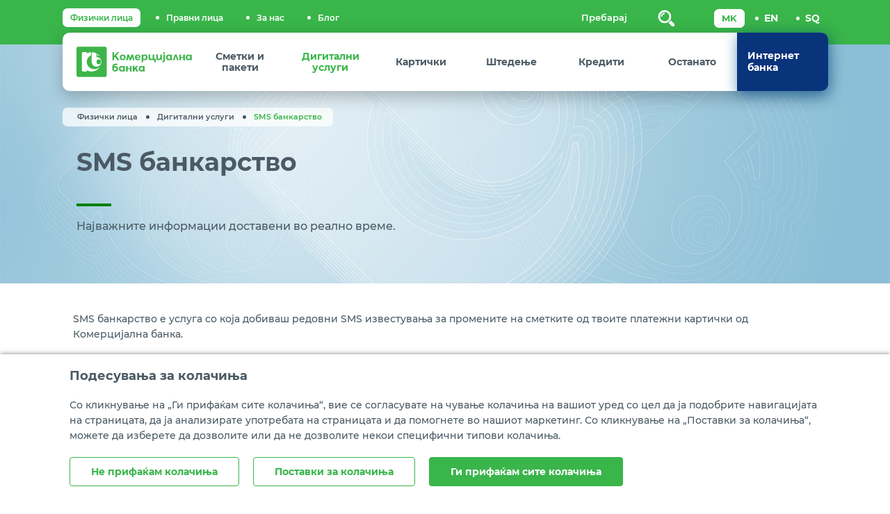

--- FILE ---
content_type: text/html; charset=utf-8
request_url: https://www.kb.mk/sms.nspx
body_size: 74578
content:

<!DOCTYPE html>
<!--[if lt IE 10]>
    <script type="text/javascript">
        location.assign('upgrade.html');
    </script>
<![endif]-->
<html lang="en">
<head><meta charset="utf-8" /><meta name="viewport" content="width=device-width, minimum-scale=1.0, initial-scale=1.0" /><meta http-equiv="X-UA-Compatible" content="IE=edge" /><link rel="icon" href="favicon.png" type="image/x-icon" /><title>
	Комерцијална банка - SMS банкарство
</title><meta name="description" content="Услугата SMS банкарство е информациска услуга на Банката, која им овозможува на имателите на платежни картички издадени од страна на Банката, да примаат SMS информации за состојбата и промените по сметките на нивните мобилни телефони." /><meta name="keywords" /><meta name="image" content="https://kb.mk/2021/10/01/Meta-img3.png" /><meta property="og:title" content="Комерцијална банка - SMS банкарство" /><meta property="og:description" content="Услугата SMS банкарство е информациска услуга на Банката, која им овозможува на имателите на платежни картички издадени од страна на Банката, да примаат SMS информации за состојбата и промените по сметките на нивните мобилни телефони." /><meta property="og:type" content="website" /><meta property="og:url" content="https://www.kb.mk//sms.nspx" /><meta property="og:image" content="https://www.kb.mk//content/images/logo-modal.jpg" /><meta property="og:image:width" content="1200" /><meta property="og:image:height" content="630" />
    

    <link rel="apple-touch-icon" sizes="57x57" href="/images/favicon/apple-icon-57x57.png">
    <link rel="apple-touch-icon" sizes="60x60" href="/images/favicon/apple-icon-60x60.png">
    <link rel="apple-touch-icon" sizes="72x72" href="/images/favicon/apple-icon-72x72.png">
    <link rel="apple-touch-icon" sizes="76x76" href="/images/favicon/apple-icon-76x76.png">
    <link rel="apple-touch-icon" sizes="114x114" href="/images/favicon/apple-icon-114x114.png">
    <link rel="apple-touch-icon" sizes="120x120" href="/images/favicon/apple-icon-120x120.png">
    <link rel="apple-touch-icon" sizes="144x144" href="/images/favicon/apple-icon-144x144.png">
    <link rel="apple-touch-icon" sizes="152x152" href="/images/favicon/apple-icon-152x152.png">
    <link rel="apple-touch-icon" sizes="180x180" href="/images/favicon/apple-icon-180x180.png">
    <link rel="icon" type="image/png" sizes="192x192" href="/images/favicon/android-icon-192x192.png">
    <link rel="icon" type="image/png" sizes="32x32" href="/images/favicon/favicon-32x32.png">
    <link rel="icon" type="image/png" sizes="96x96" href="/images/favicon/favicon-96x96.png">
    <link rel="icon" type="image/png" sizes="16x16" href="/images/favicon/favicon-16x16.png">
    <link rel="manifest" href="/manifest.json">
    <meta name="msapplication-TileColor" content="#ffffff">
    <meta name="msapplication-TileImage" content="/images/favicon/ms-icon-144x144.png">
    <meta name="theme-color" content="#ffffff">
    <meta name="viewport" content="width=device-width, minimum-scale=1.0, initial-scale=1.0 , maximum-scale=1, user-scalable=no" />

    
    <link href="https://unpkg.com/aos@2.3.4/dist/aos.css" rel="stylesheet">

    <!-- Start SmartBanner configuration -->

    <meta name="smartbanner:icon-apple" content="https://kb.mk/images/favicon/apple-icon-72x72.png">
    <meta name="smartbanner:icon-google" content="https://kb.mk/images/favicon/android-icon-72x72.png">
    <meta name="smartbanner:button" content="OPEN">
    <meta name="smartbanner:button-url-apple" content="https://apps.apple.com/mk/app/mbanka/id892747616">
    <meta name="smartbanner:button-url-google" content="https://play.google.com/store/apps/details?id=mk.com.kb.mbanking_tablet&hl=en&pli=1">
    <meta name="smartbanner:enabled-platforms" content="android,ios">
    <meta name="smartbanner:close-label" content="Close">

    
    <meta name="smartbanner:hide-ttl" content=" ">
    <meta name="smartbanner:disable-positioning" content="true">
    <!-- End SmartBanner configuration -->

    <link href="/mainstyles?v=L4pGBoHuDrABPCA-m1w24blDCsra9_SqRVLzbFMUpFQ1" rel="stylesheet"/>

    <link rel="stylesheet" href="https://cdnjs.cloudflare.com/ajax/libs/line-awesome/1.3.0/line-awesome/css/line-awesome.min.css" integrity="sha512-vebUliqxrVkBy3gucMhClmyQP9On/HAWQdKDXRaAlb/FKuTbxkjPKUyqVOxAcGwFDka79eTF+YXwfke1h3/wfg==" crossorigin="anonymous" referrerpolicy="no-referrer" />

    <link rel="stylesheet" href="https://cdnjs.cloudflare.com/ajax/libs/responsive-tabs/1.6.3/css/responsive-tabs.min.css" integrity="sha512-7xMucXREbSBssxTCOEmMRAYLu8ZsDruTegIsJZqJTGA9psTRNxJmLGC29ymZRt88rk1EuG37UMsn2B5GEe29Nw==" crossorigin="anonymous" referrerpolicy="no-referrer" />

    <link rel="stylesheet" media="print" href="../../css/print.css" />
    <!--treba da se smeni cdn so downloadable version-->

    <link rel="stylesheet" href="https://cdnjs.cloudflare.com/ajax/libs/slick-carousel/1.8.1/slick.min.css" integrity="sha512-yHknP1/AwR+yx26cB1y0cjvQUMvEa2PFzt1c9LlS4pRQ5NOTZFWbhBig+X9G9eYW/8m0/4OXNx8pxJ6z57x0dw==" crossorigin="anonymous" referrerpolicy="no-referrer" />

    <link rel="stylesheet" href="../../css/smartbanner.min.css" />
    <link rel="stylesheet" href="../../css/smartbanner_theme.css" />
    
    <style>
        @supports(-ms-ime-align: auto) {
            #ns-content table thead tr:first-of-type, #ns-content .table thead tr:first-of-type, #ns-content .table-responsive table thead tr:first-of-type, #ns-content .table-responsive .table thead tr:first-of-type {
                background-image: none;
            }
        }

        @media(max-width:767px) {
            .langQuest {
                right: 25px;
            }
        }
    </style>


    <!-- JQUERY -->
    <script src="https://cdnjs.cloudflare.com/ajax/libs/jquery/3.6.0/jquery.min.js" integrity="sha512-894YE6QWD5I59HgZOGReFYm4dnWc1Qt5NtvYSaNcOP+u1T9qYdvdihz0PPSiiqn/+/3e7Jo4EaG7TubfWGUrMQ==" crossorigin="anonymous" referrerpolicy="no-referrer"></script>
    <script src="https://cdnjs.cloudflare.com/ajax/libs/jquery-migrate/1.4.1/jquery-migrate.min.js" integrity="sha512-t0ovA8ZOiDuaNN5DaQQpMn37SqIwp6avyoFQoW49hOmEYSRf8mTCY2jZkEVizDT+IZ9x+VHTZPpcaMA5t2d2zQ==" crossorigin="anonymous" referrerpolicy="no-referrer"></script>
    <script src="https://www.google.com/recaptcha/api.js"></script>
    <script src="https://cdnjs.cloudflare.com/ajax/libs/slick-carousel/1.8.1/slick.min.js" integrity="sha512-XtmMtDEcNz2j7ekrtHvOVR4iwwaD6o/FUJe6+Zq+HgcCsk3kj4uSQQR8weQ2QVj1o0Pk6PwYLohm206ZzNfubg==" crossorigin="anonymous" referrerpolicy="no-referrer"></script>
    
    
  <script src="https://unpkg.com/aos@2.3.4/dist/aos.js"></script> 
    <!-- ADDITIONAL JS -->
    <script src="https://www.kb.mk/Scripts/main.js?v=6.5"></script>

    <script src="https://www.kb.mk/Scripts/require.js"></script>

    <script>
        document.addEventListener("DOMContentLoaded", function (event) {
            require.config({
                waitSeconds: 60,
                urlArgs: "sv=7.8",
                'paths': {
                    'newsInstance': 'news/singleNewsInstance',
                    'swipe': '/js/jquery.bcSwipe.min',
                    'smart-banner': '/js/smart-banner-custom'
                },
                'shim': {
                    'newsInstance': ['angular'],
                    'nsjs': ['jquery.mmenu.all', 'cookies', 'swipe', 'smart-banner'],
                    'swipe': ['jquery', 'bootstrap', 'newsInstance'],
                    'smart-banner': ['jquery'],
                    'templates': ['nsjs']
                }
            });
            require([
                'bootstrap',
                'utils',
                'newsInstance',
                'swipe',
                'smart-banner',
                'nsjs',
                'moment',
                'responsiveTabs',
                'templates',
                'jquery.mmenu.all'], function () {

                    var newLocal = '{}';

                    try {
                        newLocal = localizedObjects || newLocal;
                    }
                    catch (e) {
                        newLocal = '{}';
                    }
                    NS.Language = JSON.parse(newLocal);

                    if (navigator.userAgent.match(/Trident\/7\./)) {
                        if (document.body.contains(document.getElementById('error-modal'))) { $('#error-modal').modal('show'); }

                        $('#ns-header').prepend('<div id="upgrade"><div class="container"><p ></i> The site you are visiting can only be used in a <strong>modern browser</strong>. Please upgrade your browser to increase safety and your browsing experience! </p></div></div>')

                    }
                });
            if (window.matchMedia('(max-width: 992px)').matches) {

                console.log('mobile');
            }

           
        });


    </script>

    


    

    <!--ne stavaj nisto tuka -->
<script type="text/javascript">var pLang = 'mk-MK'; var renderitemid = '821e6834-5185-4f43-8298-c291b4faf7b8';var renderparents=[{"Id":"8329c4d1-47f6-4fec-b2fa-9535c9f1f94b","Tag":"FIZICKI_DIGITALNI_USLUGI"},{"Id":"2f45c836-772b-40f4-939e-aee67b832c53","Tag":"FIZICKI_LICA"},{"Id":"ea4a808d-0e7a-4944-9848-d688b620b84c","Tag":"PRIMARY_MENU_MK"},{"Id":"7d066848-1b20-48aa-afd9-568b8bbafd64","Tag":"MENU_MK"},{"Id":"13353181-195e-4840-b426-c7ee7b00d444","Tag":null}];</script><script type="text/javascript">var localizedObjects = '{"Code":"mk-MK","Items":[{"Key":"EXCHANGE_RATE_LIST","Value":"Курсна листа"},{"Key":"EXCHANGE_RATE_LIST_LONG","Value":"Курсна листа за готовински конверзии"},{"Key":"EXCHANGE_RATE_LIST_LONG_LEGAL","Value":"Курсна листа за девизи"},{"Key":"EXCHANGE_RATE_LIST_NON_CASH_CONVERSIONS","Value":"Курсна листа за безготовински конверзии"},{"Key":"BUY_RATE","Value":"Откупен"},{"Key":"MIDDLE_SALE_RATE","Value":"Среден"},{"Key":"SALE_RATE","Value":"Продажен"},{"Key":"MORE","Value":"Повеќе"},{"Key":"EX_DATE","Value":"Курсна листа за датум:"},{"Key":"FOR_DATE","Value":"За датум "},{"Key":"EX_LIST_NUMBERS","Value":"ги има слeдните броеви на курсни листи:"},{"Key":"EX_EXTENDED","Value":"Целосна курсна листа"},{"Key":"EX_NUMBER","Value":"Број:"},{"Key":"EX_VALID_DATE","Value":"Важи од:"},{"Key":"EXCAHNEG_WORK","Value":"Менувачко работење:"},{"Key":"KB_EXCHANGE","Value":"Износ од конверзија:"},{"Key":"EX_NUMBER","Value":"Број:"},{"Key":"EX_VALID_DATE","Value":"Важи од:"},{"Key":"EXCAHNEG_WORK","Value":"Менувачко работење :"},{"Key":"KB_EXCHANGE","Value":"Износ од конверција :"},{"Key":"FULL_LIST","Value":"Целосна листа"},{"Key":"FOLLOW_US","Value":"Следете не:"},{"Key":"FILTER_RESULTS","Value":"Филтрирај резултати: "},{"Key":"CLEAR_FILTER","Value":"Избриши филтри "},{"Key":"SHOW_MORE","Value":"Прикажи уште "},{"Key":"COUNTRY","Value":"Земја"},{"Key":"CURRENCY_CODE","Value":"Шифра на валута"},{"Key":"CURRENCY","Value":"Валута"},{"Key":"UNIT_CURRENCY","Value":"Паритет"},{"Key":"MIDDLE_SALE_RATE_NBRSM","Value":"Среден НБРСМ"},{"Key":"RATE_QOUTE","Value":"* Валутата RUB (руска рубља) е внесена само на девизната курсна листа на Банката, со што е овозможено извршување на безготовински трансакции во руски рубли на девизниот пазар. Банката не врши трансакции со готовина во RUB."},{"Key":"CURRENCY_CONVERTER","Value":"Конвертор на валути"},{"Key":"AMOUNT","Value":"Износ"},{"Key":"CURRENCY_FROM","Value":"Од валута"},{"Key":"CURRENCY_TO","Value":"Во валута"},{"Key":"EX_LIST_NUMBER","Value":"Курсна листа број"},{"Key":"VALID_FROM","Value":"Важи од"},{"Key":"CONVERION","Value":"Конверзија на"},{"Key":"FROM","Value":"од"},{"Key":"TO","Value":"во"},{"Key":"CONVERTION_SUM","Value":"Износ од конверзија"},{"Key":"MIDDLE_NBRSM","Value":"Среден НБРСМ"},{"Key":"VALID_NUMBER","Value":"Внесете износ.Износот мора да е поголем од 0."},{"Key":"SCALCULATOR","Value":"Штеден калкулатор"},{"Key":"DEPOSIT","Value":"Депозит"},{"Key":"TIME_DEPOSIT","Value":"Рок на орочување"},{"Key":"DATE_FROM","Value":"Датум од"},{"Key":"DATE_TO","Value":"Датум до"},{"Key":"CALC","Value":"Пресметај"},{"Key":"CLEAR","Value":"Поништи"},{"Key":"INTEREST","Value":"Камата"},{"Key":"CALCULATE","Value":"Пресметај"},{"Key":"INVALID_NUMBER","Value":"Износот не е валиден"},{"Key":"ENTER_INT","Value":"Внесете цел број"},{"Key":"DEPOSIT_DESCRIPTION","Value":"За износи поголеми од 1.000.000 денари и од 50.000 евра, Банката нуди стимулативни каматни стапки."},{"Key":"DEPOSIT_DESCRIPTION2","Value":"Повеќе информации: "},{"Key":"STIMULATIVE_SAVING_MKD","Value":"Стимулативно штедење во денари "},{"Key":"STIMULATIVE_SAVING_EUR","Value":"Стимулативно штедење во евра"},{"Key":"KREDIT_DO_30K","Value":"Потрошувачки кредит до 30.000 евра со ЕУР клаузула"},{"Key":"KREDIT_DO_1_5m","Value":"Потрошувачки кредит до 1.500.000 денари"},{"Key":"KREDIT_ZA_PENZIONERI","Value":"Потрошувачки кредит за пензионери до 100.000 денари"},{"Key":"KREDIT_NEPTUN","Value":"Потрошувачки кредит преку трговец – Нептун"},{"Key":"KREDIT_DEVIZI","Value":"Кредит врз основа на залог на депозит"},{"Key":"STANBEN","Value":"Станбен кредит"},{"Key":"ENERGETSKA_EFIKASNOST","Value":"Кредит за енергетска ефикасност со евро клаузула преку GEFF Програмата на ЕБОР"},{"Key":"LOAN_SUM_NEEDED","Value":"Колкав износ ти треба?"},{"Key":"LOAN_ENTER_AMOUNT_AND_CONTACT","Value":"Внеси го кредитот што ти е потребен и нашите вработени ќе те побараат."},{"Key":"NEED_CREDIT_FROM","Value":"Ми треба кредит од:"},{"Key":"PAYBACK_TIME","Value":"Сакам да го отплатам за:"},{"Key":"MONTHS","Value":"месеци"},{"Key":"MONTHLY_RATE","Value":"Износ на месечна рата:"},{"Key":"MONTHS_FIXED","Value":"Во месеците со фиксна каматна стапка:"},{"Key":"MONTHS_CHANGING","Value":"Во месеците со променлива каматна стапка:"},{"Key":"PLACE_ORDER1","Value":"Поднеси"},{"Key":"PLACE_ORDER2","Value":"податоци"},{"Key":"CREDIT_SUM_NEEDED","Value":"Ми треба кредит од:"},{"Key":"MONTH_RATE_TEXT","Value":"Износ на месечна рата"},{"Key":"MONTH_FIXED_RATE","Value":"Во месеците со фиксна каматна стапка:"},{"Key":"MONTH_CHANGING_RATE","Value":"Во месеците со променлива каматна стапка: "},{"Key":"ENTER_YOUR_INFO","Value":"Ве молиме внесете ги Вашите податоци."},{"Key":"THANK_YOU_FOR_APPLYING","Value":"Благодариме за вашиот интерес."},{"Key":"NAME_SURNAME","Value":"Име и презиме:"},{"Key":"PHONE_NUMBER","Value":"Број на мобилен телефон:"},{"Key":"EMAIL","Value":"Aдреса на е-пошта (опционално):"},{"Key":"OFFICE","Value":"Најблиска експозитура:"},{"Key":"NEED_HELP_MAP","Value":"Ти треба помош да ја најдеш најблиската експозитура? Провери ја"},{"Key":"MAP","Value":"мапата"},{"Key":"SEND","Value":"Испрати"},{"Key":"SEND_MODAL","Value":"Пријави се"},{"Key":"CANCEL","Value":"Откажи"},{"Key":"AGREEMENTS","Value":"Согласен/а сум моите лични податоци да се користат за цели на полесна комуникација во врска со мојот интерес за кредит и согласно Политиката за приватност на Банката."},{"Key":"AGREEMENTS_CARDS","Value":"Согласен/а сум моите лични податоци да се користат за цели на полесна комуникација во врска со мојот интерес за кредитна картичка и согласно "},{"Key":"PRIVACY_POLICY","Value":"Политиката за приватност на Банката."},{"Key":"CREDIT_INTEREST","Value":"Ви благодариме за изразениот интерес за кредит."},{"Key":"CLOSE","Value":"Затвори"},{"Key":"CONTACT_SOON","Value":"Очекувајте нашите вработени да Ве контактираат за подетални информации."},{"Key":"CREDIT_OFFER","Value":"Наведената пресметка е според најпопуларната опција за овој кредит. За другите опции ќе Ве информираат нашите вработени."},{"Key":"VALID_NUMBER_ERROR","Value":"Внесете го телефонскиот број во валиден формат 07ХХХХХХХ(9 бројки)"},{"Key":"EMAIL_NOT_VALID","Value":"Внесете валидна e-mail адреса"},{"Key":"AT_SIGHT","Value":"По видување"},{"Key":"MONTH_1","Value":"на 1 месец"},{"Key":"MONTH_3","Value":"на 3 месеци"},{"Key":"MONTH_6","Value":"на 6 месеци"},{"Key":"MONTH_12","Value":"на 12 месеци"},{"Key":"MONTH_24","Value":"на 24 месеци"},{"Key":"MONTH_36","Value":"на 36 месеци"},{"Key":"RATELIST_FOR_PERIOD_TITLE","Value":"Пазарни движења на девизните курсеви"},{"Key":"NUMBER","Value":"Број"},{"Key":"DATE","Value":"Датум"},{"Key":"INDIVIDUALS","Value":"Физички лица"},{"Key":"LEGAL","Value":"Правни лица"},{"Key":"RATELIST","Value":"Курс"},{"Key":"IBAN_VALIDATOR","Value":"Форматот за IBAN не е валиден."},{"Key":"START_WITH_300","Value":"Првите три карактери мора да се 300."},{"Key":"START_WITH_MK0","Value":"Првите три карактери мора да се МК0."},{"Key":"REQUIRED_FIELD","Value":"Задолжително поле"},{"Key":"LENGHT_10","Value":"Полето не смее да има повеќе од 10 карактери."},{"Key":"LENGHT_6","Value":"Полето не смее да има повеќе од 6 карактери."},{"Key":"LENGHT_15","Value":"Полето не смее да има повеќе од 15 карактери."},{"Key":"LENGHT_30","Value":"Полето не смее да има повеќе од 30 карактери."},{"Key":"CDVH_ACCOUNT","Value":"ЦДХВ сметка"},{"Key":"CDVH_INFO","Value":"Доколку не ја знаете ЦДХВ сметката, контактирајте ја својата брокерска куќа"},{"Key":"EMBF_TEXT","Value":"Последни 6 цифри од Вашиот ЕМБГ"},{"Key":"ACCOUNT_NUMBER","Value":"Трансакциска сметка во друга банка (15 цифри)"},{"Key":"FIRST_NAME","Value":"Име"},{"Key":"LAST_NAME","Value":"Презиме"},{"Key":"TELEPHONE","Value":"Телефон"},{"Key":"EMAIL_DEVIDENT","Value":"Е-пошта"},{"Key":"ENTER","Value":"Внеси"},{"Key":"ENTER_CODE","Value":"Внесете го кодот од сликата:"},{"Key":"EMAIL_VALID","Value":"Внесете валидна e-mail адеса."},{"Key":"NUMBERS_ONLY","Value":"Дозволени се само бројки"},{"Key":"DIVIDEND_FORM","Value":"Прашање од акционер од www.kb.mk"},{"Key":"DIVIDEND_TITLE","Value":"Постави прашање"},{"Key":"DIVIDEND_AUTHORIZATION","Value":"Пополни овластување"},{"Key":"STOCK_TITLE","Value":"Движење на цената на акцијата (KMB)"},{"Key":"CURRENT_PRICE","Value":"Моментална цена"},{"Key":"DAILY_SHIFT","Value":"Дневна промена"},{"Key":"DATA_IS_FROM","Value":"Податоците се преземени од"},{"Key":"MSE_SITE","Value":"www.mse.mk"},{"Key":"STOCK_DELAY","Value":"Прикажаните податоци се со задоцнување од 10 минути."},{"Key":"STOCK_PRICE","Value":"Цена на акциja"},{"Key":"PERSONAL_DATA","Value":"Лични податоци"},{"Key":"NAME","Value":"Име"},{"Key":"SURNAME","Value":"Презиме"},{"Key":"CONTACT_ADDRESS","Value":"Адреса за контакт"},{"Key":"ADDRESS_ID","Value":"Адреса од лична карта"},{"Key":"PHONE","Value":"Телефон"},{"Key":"PLACE","Value":"Место"},{"Key":"EMAIL_MUST","Value":"Е-пошта"},{"Key":"LINKEDIN","Value":"Linkedin профил"},{"Key":"DOB","Value":"Дата на раѓање"},{"Key":"EDUCATION_PROFILE","Value":"Образовен профил"},{"Key":"EDUCATION","Value":"Степен на образование"},{"Key":"EDUCATION_TITLE","Value":"Oбразование"},{"Key":"DATE_FROM","Value":"Датум од:"},{"Key":"DATE_TO","Value":"Датум до:"},{"Key":"NAME_INSTITUTION","Value":"Назив на образовна институција"},{"Key":"MAJOR","Value":"Насока"},{"Key":"AVERAGE_MARK","Value":"Просек"},{"Key":"ECTS_CREDITS","Value":"ЕКТС кредити"},{"Key":"SHORT_DESCRIPTION","Value":"Краток опис"},{"Key":"ADD_EDUCATION","Value":"Додади образование"},{"Key":"TRAININGS","Value":"Обуки и семинари"},{"Key":"INSTITUTION","Value":"Назив на институција"},{"Key":"TOPIC","Value":"Тема на обука/семинар"},{"Key":"ADD_TRAINIG","Value":"Додади обуки/семинари"},{"Key":"UPLOAD_DOCUMNET","Value":"Прикачи документ"},{"Key":"UPLOAD","Value":"Прикачи"},{"Key":"UPLOAD_ANOTHER_CERTIFICATE","Value":"Додади друг сертификат"},{"Key":"UPLOAD_INFO","Value":"Дозволен формат jpg/png, големина на документ до 2Mb"},{"Key":"WORK_EXPIRENCES","Value":"Работно искуство"},{"Key":"COMAPNY_NAME_ADDRESS","Value":"Назив и адреса на компанијата"},{"Key":"WORKPLACE","Value":"Работно место"},{"Key":"MAIN_ACTIVITES","Value":"Главни активности и одговорности"},{"Key":"ADD_WORK_EXPIRINCES","Value":"Додади работно искуство"},{"Key":"KNOWLEDGE_SKILLS","Value":"Знаења и вештини"},{"Key":"LANGUGE","Value":"Јазици"},{"Key":"KNOWLEDGE","Value":"Познавање"},{"Key":"ADD_LANGUAGE","Value":"Додади друг јазик"},{"Key":"LANGUAGE_INFO","Value":"* (1 слабо ... 5 одлично) познавање на јазикот"},{"Key":"COMPUTER_SKLIS","Value":"Компјутерски вештини"},{"Key":"DRIVERS_LICNCE","Value":"Возачка дозвола"},{"Key":"HAS","Value":"има"},{"Key":"DOESNT","Value":"нема"},{"Key":"HOBBIES","Value":"Хоби"},{"Key":"PERSONAL_ATTRIBUTES","Value":"Лични особини"},{"Key":"OTHER","Value":"Останато"},{"Key":"SUCCESFULY_SEND_DATA","Value":"Податоците се успешно испратени"},{"Key":"JOB_TITLE","Value":"Пополни апликација за вработување"},{"Key":"CERTIFICATION","Value":"Сертификати"},{"Key":"AGREEMENT_JOB","Value":"Се согласувам личните податоци во апликацијата за работа да бидат предмет на обработка од страна на Секторот за човечки ресурси и општи работи во Комерцијална банка АД Скопје, во процесот на селекција на кандидати за вработување во Банката, за период не подолг од:"},{"Key":"AGREEMENT_JOB1","Value":"по што истите ќе бидат избришани/уништени, согласно Законот за заштита на лични податоци."},{"Key":"AGREEMENT_JOB2","Value":"Потврдувам дека сум известен/-а за целите и обработката на личните податоци и за моето право:"},{"Key":"BULETIN_1","Value":"да не ја дадам оваа согласност, давањето на согласноста не е условена со некое друго мое право;"},{"Key":"BULETIN_2","Value":"на пристап и промена на моите лични податоци;"},{"Key":"BULETIN_3","Value":"на повлекување на дадената согласност и престанок на понатамошната обработка на моите лични податоци во секое време со поднесување на Изјава (повлекувањето на согласноста не влијае на законитоста на обработката, заснована на дадена согласност пред нејзиното повлекување);"},{"Key":"BULETIN_4","Value":"на приговор во случај на злоупотреба на моите лични податоци."},{"Key":"DELETE","Value":"Избриши"},{"Key":"1_YEAR","Value":"1 година"},{"Key":"2_YEASR","Value":"2 години"},{"Key":"APPLICATION_NOT_SEND","Value":"Вашата апликација нема да биде проследена бидејќи не дадовте согласност Банката да може да ги обработува податоците"},{"Key":"SEND_SUCCES1","Value":"Вашиот референтен број е:"},{"Key":"APPLICATION_SEND","Value":"Апликацијата е успешно испратена"},{"Key":"SEND_SUCCESS2","Value":"Отпечатете го или зачувајте го Вашиот референтен број."},{"Key":"SEND_SUCESSS","Value":"Апликациите за вработување во Банката се чуваат 1 или 2 години, согласно избраниот рок од Ваша страна, од денот на приемот на апликацијата по што истите се уништуваат/бришат согласно Законот за заштита на личните податоци. Доколу сакате да ја повлечете дадената согласност за обработка на Вашите лични податоци пред истек на тој рок, испратете порака дека ја повлекувате согласноста во кој ќе ги наведете Вашето име, презиме и референтниот број на поднесената апликација на следниот e-mail vrabotuvanje@kb.mk од вашата e-mail адреса која сте ја внеле во апликацијата."},{"Key":"SEND_SUCCES4","Value":"Потврда дека Вашата апликација за вработување е успешно испратена треба да добиете и на е-mail адресата која ја имате внесено при самото аплицирање. "},{"Key":"SEND_SUCESSS3","Value":"Доколку не добиете e-mail порака и/или не добиете референтен број, Ве молиме да се обратите на vrabotuvanje@kb.mk или на телефон: 3-168-412 и 3-168-463."},{"Key":"NO_AGREEMENT_JOB","Value":"Не се согласувам личните податоци во апликацијата за работа да бидат предмет на обработка од страна на Секторот за човечки ресурси и општи работи во Комерцијална банка АД Скопје во процесот на селекција на кандидати за вработување во Банката. (Доколку не ја дадете Вашата согласност Апликацијата нема да може да се проследи до Банката од причина што без Ваша согласност Банката не може да ги обработува податоците)"},{"Key":"DATE_SMALLER","Value":"Датум од да е помал од Датум до"},{"Key":"DATE_BIGGER","Value":"Датум до да е поголем од Датум од"},{"Key":"VALID_PROFILE","Value":"Внесете валиден Linkedin профил!"},{"Key":"CHOOSE_CITY","Value":"Избери град"},{"Key":"CHOOSE_EDUCATION_PROFILE","Value":"Избери обрзовен профил"},{"Key":"CHOOSE_EDUCATION","Value":"Избери образование"},{"Key":"CHOOSE_LANGUGE","Value":"Избери јазик"},{"Key":"CHOOSE_KNOWLEDGE","Value":"Познавањe"},{"Key":"ONLY_LETTERS_NAME","Value":"Дозволени се само букви. Дозволнеи се 30 карактери"},{"Key":"ONLY_LETTERS_SURNAME","Value":"Дозволени се само букви. Дозволнеи се 30 карактери"},{"Key":"ONLY_LETTERS","Value":"Дозволени се само букви."},{"Key":"MAX_RANGE","Value":"Задолжитено поле. Вредност од 2 до 10. Дозволен е формат 00.00"},{"Key":"MAX_RANGE_CREDITS","Value":"Задолжитено поле. Вредност од 1 до 999. Дозволен е формат 00.00"},{"Key":"RECOMENDATIONS","Value":"Препораки"},{"Key":"UPLOAD_ANOTHER_RECOMENDATION","Value":"Додади друга препорака"},{"Key":"OVER_ALL_ERRORS_MSG","Value":"Фромата има грешки. Ве молиме ревидирајте ги полињата."},{"Key":"APPLAY_FOR","Value":"Аплицирам за"},{"Key":"ACTVIVE_JOB","Value":"Активен оглас "},{"Key":"FOR_JOB_DB","Value":"Да ме имате во базата за идни вработувања"},{"Key":"JOB_NAME","Value":"Внеси назив на активен оглас"},{"Key":"SAME_LANGUAGE","Value":"Не дозволено да се избира истиот јазик повеќе пати"},{"Key":"LOCATION_BRANCHES_1","Value":"Филијали и"},{"Key":"LOCATION_BRANCHES_2","Value":"Експозитури"},{"Key":"LOCATION_ATMS","Value":"Банкомати"},{"Key":"LOCATION_DIGITAL_STORES_1","Value":"Дигитални"},{"Key":"LOCATION_DIGITAL_STORES_2","Value":"Киосци"},{"Key":"LOCATION_CHOOSE_CITY","Value":"Одбери Град"},{"Key":"LOCATION_FILTER","Value":"Филтер"},{"Key":"CREDITCARD_INTEREST","Value":"Ви благодариме за изразениот интерес за кредитна картичка."},{"Key":"MASTERCARD_STANDARD","Value":"Интерес за Mastercard Standard кредитна картичка"},{"Key":"MASTERCARD_REVOLVING","Value":"Интерес за Mastercard Revolving кредитна картичка"},{"Key":"MASTERCARD_SCM","Value":"Интерес за Mastercard Skopje City Mall кредитна картичка"},{"Key":"VISA_CLASSIC_STANDARD","Value":"Интерес за Visa Classic Standard кредитна картичка"},{"Key":"VISA_CLASSIC_REVOLVING","Value":"Интерес за Visa Classic Revolving кредитна картичка"},{"Key":"VISA_REVOLVING_S_AND_G","Value":"Интерес за Visa Revolving Study and Go кредитна картичка"},{"Key":"VISA_GOLD","Value":"Интерес за Visa Gold кредитна картичка"},{"Key":"MASTERCARD_PLATINUM","Value":"Интерес за Mastercard Platinum кредитна картичка"},{"Key":"SMART_CARD","Value":"Интерес за СМАРТ кредит преку кредитна картичка"},{"Key":"MASTERCARD_STANDARD_BUSINESS_CARD","Value":"Интерес за Mastercard® BusinessCard кредитна картичка"},{"Key":"VISA_BUSINESS_REVOLVING","Value":"Интерес за Visa Business Revolving кредитна картичка"},{"Key":"VISA_CORPORATE","Value":"Интерес за Visa Corporate кредитна картичка"},{"Key":"VISA_BUSINESS_DEBIT","Value":"Интерес за Visa Business Debit дебитна картичка"},{"Key":"COMPANY_NAME","Value":"Име на фирма:"},{"Key":"COMAPLANIT","Value":"Успешно испратена Поплака/Предлог/Пофалба"},{"Key":"NOT_VALID","Value":"Не валидно"},{"Key":"MKD","Value":"МКД"},{"Key":"EUR","Value":"ЕУР"},{"Key":"SUCCESS","Value":"Успешно"},{"Key":"CHOOSE_CATEGORY","Value":"Избери категорија"},{"Key":"CITY","Value":"Град"},{"Key":"CATEGORY","Value":"Категорија"},{"Key":"POSIBILTY","Value":"Можност"},{"Key":"ADDRESS","Value":"Адреса"},{"Key":"NO_RESULTS","Value":"Не се пронајдени резултати"},{"Key":"FIRST_PAGE","Value":"Прва страна"},{"Key":"LAST_PAGE","Value":"Последна страна"},{"Key":"ALL","Value":"--СИТЕ--"},{"Key":"COMPLAINTS_TITLE","Value":"Ваше мислење: Поплака, Предлог, Пофалба"},{"Key":"COMMENT","Value":"Коментар:"},{"Key":"COMMENT_TOPIC","Value":"Тема:"},{"Key":"YOUR_EMAIL","Value":"Вашата е-пошта:"},{"Key":"INVALID_KOD","Value":"Не валиден код"},{"Key":"ENTER_CAPTCHA","Value":"Внесете го кодот од сликата:"},{"Key":"QUESTION","Value":"Прашање"},{"Key":"TABLE1_TITLE","Value":"Орочени штедни влогови со фиксна каматна стапка:"},{"Key":"TABLE2_TITLE","Value":"Орочени штедни влогови со променлива каматна стапка (важи за договори склучени во периодот од 01.10.2017 до 30.09.2019 година):"},{"Key":"TABLE3_TITLE","Value":"Орочени штедни влогови во валута ЕУР со променлива каматна стапка (важи за договори склучени во периодот од 01.10.2017 до 30.09.2019 година): "},{"Key":"INTEREST_RATE","Value":"Каматна стапка"},{"Key":"TYPE_RATE","Value":"Начин на исплата на камата"},{"Key":"VALID_RATE","Value":"Важи од:"},{"Key":"VERVERICKA_1","Value":"Каматни стапки за детските денарски штедни влогови"},{"Key":"VERVERICKA_2","Value":"Каматни стапки за детските девизни штедни влогови"},{"Key":"NOT_VALID_CREDENTIALS","Value":"Податоците кои ги внесовте се погрешни. Обидете се повторно."},{"Key":"LAST_4_DIGITS_EMBG","Value":"Последните 4 цифри од ЕМБГ"},{"Key":"ACCOUNT","Value":"Последни  8 цифри од број на платежна сметка во денари или во девизи"},{"Key":"LENGHT_8","Value":"Полето треба да има 8 карактери."},{"Key":"LENGHT_4","Value":"Полето треба да има 4 карактери."},{"Key":"LENGHT_JUST_4","Value":"Полето треба да има 4 карактери."},{"Key":"SHOW","Value":"Прикажи"},{"Key":"ACCOUNT_LEGAL","Value":"Број на платежна сметка во денари или IBAN број"},{"Key":"EMAIL_CR","Value":"Вашата е-меил адреса регистрирана во Централен регистар."},{"Key":"LENGHT_15_19","Value":"Полето треба да има точно 15 или точно 19 карактери за ИБАН."},{"Key":"LENGHT_JUST_4","Value":"Полето треба да има 4 карактери."},{"Key":"INVALID_EMAIL","Value":"Невалиден формат."},{"Key":"SHOW","Value":"Прикажи"},{"Key":"VIEW_DETAILS","Value":"Види детали"},{"Key":"CASH_BACK","Value":"CASH BACK"},{"Key":"DURATION","Value":"Времетраење: "},{"Key":"LOCATION","Value":"Локација: "},{"Key":"APP_DEADLINE","Value":"Рок за пријавување: "},{"Key":"RESERVE_YOUR_PLACE","Value":"Резервирај го твоето место "},{"Key":"FILL_OUT_THE_FORM","Value":"Пополни го формуларот за пријава"},{"Key":"ENTER_CODE","Value":"*Внесете го кодот "},{"Key":"REGISTER_FOR_THE_TRAINING","Value":" Пријави се за обуката "},{"Key":"NO_DATA_TO_DISPLAY","Value":" Нема податоци за прикажување "},{"Key":"DESCRIPTION","Value":" Опис "},{"Key":"LOG_IN","Value":"Пријави се "},{"Key":"PARTNER_ORGANIZATION","Value":"Партнерска организација во врска со настанот"},{"Key":"PERSONAL_INFO","Value":"Твоите лични податоци ќе се употребат само во цели поврзани со организација на настанот, од страна на Банката и/или фирмата ангажирана од страна на Банката за таа цел и согласно Законот за заштита на личните податоци.\\nОрганизаторот го задржува правото за евентуално преместување или откажување на обуката.\\nЗа било каква промена на обуката учесникот ќе биде известен преку електронска пошта."},{"Key":"REQUIRED_FIELD_2","Value":"Полето е задолжително. "}]}';</script></head>
<body>
<script type="text/javascript">   
            var removeFinished=true;
        </script>
    <form name="aspnetForm" method="post" action="/sms.nspx" autocomplete="off" id="aspnetForm">
<div class="aspNetHidden">
<input type="hidden" name="__VIEWSTATE" id="__VIEWSTATE" value="[base64]/k4zrjV4rA5XHge5nNCNBZQ/0aX3kWLIO9syzKxsTjiO6WBRG0cd7QMmGdiLRlMfbcpLDDpiXrnCG7n1JwGXustkBFtZSTb6B3vdaqYUmV8W/HoGMG82cfsHqB2l0IUJP/dyhEZrkVs/n166OOQaRN7OSHISQgXi9J9JBOgMf/ZonHNE4fuxJBQn/pLA/[base64]/KX3XHhsh392l+Rl8CNGuX+7K/aK7MMAfqyeTxVkJNfQFf3fPHNiHvhZva/22GoWUnXhN/f7GH58VfoyM5L8esc6bt076xFuS53+DMO1djcWTjvbwjR0UvdWjx9DhxBm40zpVfkPF2J0LimCjIOX3BqxhyDLfdt3+JX9OlgjCwrAgEeQetidsxYkS2CG0hFO2yWevYeXInjagOpQGaw9uiOh9w/P9ZPhYxvWe3ujDKa4GyNFHyxD5ch+9PYkKU7qaHvTw1JXDsP0bb/oGGdGhVA/ZQEHvNrYchVhpql8iBN/x55MWMn40ffKrBJZsAF8MLyEs9bWA3i8HBJH/ru5cqVmzJLdw6ZUg7sO6VtiM/XvHXvKS+lf4b2YDBcr3M/OTpxOxw5ynZXkLhkkJG/t+fjrT6H4aYLnYiQVXkIsdubDRNXKYEw4nt1XJnn4NcnQtMDB2APSRWef5hQZ1RPGOxy/ZJz4pQXD2K/mVWmnAyKzpM2wFW0MKXpLS9qsVAZLUoKOKqhgwSlQ==" />
</div>

<div class="aspNetHidden">

	<input type="hidden" name="__VIEWSTATEGENERATOR" id="__VIEWSTATEGENERATOR" value="CA0B0334" />
</div>
        
        
            <div id="ns-wrapper">

                
                
    <!--HEADER-->
    <div id="loader" style="position: fixed; top: 0; left: 0; right: 0; bottom: 0; background: white; z-index: 999"></div>
    <div id="ns-header" class="header" data-spy="affix" data-offset-top="46">
        <header id="site-header">
            <div class="primary-nav-menu hidden-xs ">
                <div class="container p0 ">
                    <div class="row">
                        <div class="col-lg-7 col-md-6 col-sm-6 col-xs-6 hidden-xs hidden-sm">
                            <div id="ctl00_ctl00_ctl00_cmscontent_ctl00_ctl00_app">
    <div ng-include="'/scripts/news/singleNewsInstance.min.html'"></div>
<script>document.addEventListener("DOMContentLoaded",function(){require.config({paths:{newsInstance:"news/singleNewsInstance"},shim:{newsInstance:["angular","angular-sanitize","angular-animate","ui-bootstrap","ui-bootstrap-tpls","angular-lazy-loader","nextsense.directives","services"]}});require(["newsInstance"],function(){angular.module("ctl00_ctl00_ctl00_cmscontent_ctl00_ctl00_app",[]).constant("moduleConfig",{configuration:{CurrentLanguage:"mk-MK",RelatedArticles:[],Versions:[],CurrentVersion:0,Id:"282a9f39-798d-4138-bbdb-ae7000d66c26",Title:"Физички лица-основно мени",Intro:null,Content:'<div class="footMenu">\n<ul>\n<li class="active"><a href="/fizicki-lica.nspx" title="Физички лица">Физички лица<\/a><\/li>\n<li><a href="/pravni.nspx" title="Правни лица">Правни лица<\/a><\/li>\n<li><a href="/za-nas.nspx" title="За нас">За нас<\/a><\/li>\n<li><a href="/blog.nspx" title="Блог">Блог<\/a><\/li>\n<\/ul>\n<\/div>',TitleEn:"Физички лица-основно мени",ContentEn:'<div class="footMenu">\n<ul>\n<li class="active"><a href="/fizicki-lica.nspx" title="Individuals">Individuals<\/a><\/li>\n<li><a href="/pravni.nspx" title="Legal entities ">Legal entities <\/a><\/li>\n<li><a href="/za-nas.nspx" title="About us">About us<\/a><\/li>\n<li><a href="/blog.nspx" title="Blog">Blog<\/a><\/li>\n<\/ul>\n<\/div>',SuperscriptionEn:null,IntroEn:null,TitleAl:null,ContentAl:'<div class="footMenu">\n<ul>\n<li class="active"><a href="/fizicki-lica.nspx" title="Persona fizik&euml;">Persona fizik&euml;<\/a><\/li>\n<li><a href="/pravni.nspx" title="Persona juridik">Persona juridik<\/a><\/li>\n<li><a href="/za-nas.nspx" title="Rreth nesh ">Rreth nesh <\/a><\/li>\n<li><a href="/blog.nspx" title="Blog">Blog<\/a><\/li>\n<\/ul>\n<\/div>',SuperscriptionAl:null,IntroAl:null,DatePublished:"/Date(1649336400000)/",Visits:0,Visible:!0,VisibleForPublic:!1,Keywords:[],Url:"fizicki-lica-osnovno-meni",MasterNode:{Key:"2f45c836-772b-40f4-939e-aee67b832c53",Value:"Физички лица",ValueEn:"Individuals",ValueAl:"Persona fizikë"},Images:[],Group:{Key:-1,Value:"WBSuperAdmin"},SelectedNavigationNodes:null,Language:"mk-MK",Superscription:null,Weight:1e3,State:"PUBLISHED",ImageGallery:!1,BreakingNews:!1,VideoNews:!1,PathUrl:"",ModifiedOn:"/Date(1740145967000)/",IsLocked:!1,LockedBy:null}});angular.bootstrap(document.getElementById("ctl00_ctl00_ctl00_cmscontent_ctl00_ctl00_app"),["singleNewsInstanceApp","ctl00_ctl00_ctl00_cmscontent_ctl00_ctl00_app"])})})</script></div>

                            
                        </div>
                        <div class="col-lg-5  col-md-6 col-sm-12  col-xs-12 hidden-xs">
                            <div class="row">
                                <div class="col-lg-6  col-md-6 col-sm-6  col-xs-6 pr0">

                                    <div id="ctl00_ctl00_ctl00_cmscontent_ctl01_ctl00_app">
    <div ng-include="'/scripts/news/singleNewsInstance.min.html'"></div>
<script>document.addEventListener("DOMContentLoaded",function(){require.config({paths:{newsInstance:"news/singleNewsInstance"},shim:{newsInstance:["angular","angular-sanitize","angular-animate","ui-bootstrap","ui-bootstrap-tpls","angular-lazy-loader","nextsense.directives","services"]}});require(["newsInstance"],function(){angular.module("ctl00_ctl00_ctl00_cmscontent_ctl01_ctl00_app",[]).constant("moduleConfig",{configuration:{CurrentLanguage:"mk-MK",RelatedArticles:[],Versions:[],CurrentVersion:0,Id:"92b1d59e-e451-46dc-b076-adb500f0dcdf",Title:"search",Intro:null,Content:'<div class="site-search"><label for="q" class="sr-only">Пребарај<\/label> <input type="text" name="search" class=" form-control " value="Пребарај" data-tooltip="Пребарај" data-url="/prebaruvanje.nspx" id="q" />\n<div class="site-search__button" id="desktop-btn"><\/div>\n<\/div>\n<p style="margin: 0; padding: 0;"><\/p>',TitleEn:"search",ContentEn:'<div class="site-search"><label for="q" class="sr-only">Search<\/label> <input type="text" name="search" class=" form-control " value="Search" data-tooltip="Search" data-url="/prebaruvanje.nspx" id="q" />\n<div class="site-search__button" id="desktop-btn"><\/div>\n<\/div>\n<p style="margin: 0; padding: 0;"><\/p>',SuperscriptionEn:null,IntroEn:null,TitleAl:"search",ContentAl:'<div class="site-search"><label for="q" class="sr-only">K&euml;rko<\/label> <input type="text" name="search" class=" form-control " value="K&euml;rko" data-tooltip="K&euml;rko" data-url="/prebaruvanje.nspx" id="q" />\n<div class="site-search__button" id="desktop-btn"><\/div>\n<\/div>\n<p style="margin: 0; padding: 0;"><\/p>',SuperscriptionAl:null,IntroAl:null,DatePublished:"/Date(1633185360000)/",Visits:0,Visible:!0,VisibleForPublic:!1,Keywords:[],Url:"search",MasterNode:{Key:"7d066848-1b20-48aa-afd9-568b8bbafd64",Value:"Комерцијална банка",ValueEn:"Македонски",ValueAl:"Македонски"},Images:[],Group:{Key:-1,Value:"WBSuperAdmin"},SelectedNavigationNodes:null,Language:"mk-MK",Superscription:null,Weight:1e3,State:"PUBLISHED",ImageGallery:!1,BreakingNews:!1,VideoNews:!1,PathUrl:"",ModifiedOn:"/Date(1635335604000)/",IsLocked:!1,LockedBy:null}});angular.bootstrap(document.getElementById("ctl00_ctl00_ctl00_cmscontent_ctl01_ctl00_app"),["singleNewsInstanceApp","ctl00_ctl00_ctl00_cmscontent_ctl01_ctl00_app"])})})</script></div>


                                </div>
                                <div class="col-lg-6  col-md-6 col-sm-6  col-xs-6">

                                    <div class="language-list">
                                        <ul id="ctl00_ctl00_ctl00_cmscontent_ctl02_chLanguageUl" class="list-inline"><li id="ctl00_ctl00_ctl00_cmscontent_ctl02_limk-MK"><input type="submit" name="ctl00$ctl00$ctl00$cmscontent$ctl02$btnmk-MK" value="MK" id="ctl00_ctl00_ctl00_cmscontent_ctl02_btnmk-MK" class="active-language" /></li><li id="ctl00_ctl00_ctl00_cmscontent_ctl02_lien-GB"><input type="submit" name="ctl00$ctl00$ctl00$cmscontent$ctl02$btnen-GB" value="EN" id="ctl00_ctl00_ctl00_cmscontent_ctl02_btnen-GB" /></li><li id="ctl00_ctl00_ctl00_cmscontent_ctl02_lisq-AL"><input type="submit" name="ctl00$ctl00$ctl00$cmscontent$ctl02$btnsq-AL" value="SQ" id="ctl00_ctl00_ctl00_cmscontent_ctl02_btnsq-AL" /></li></ul>
                                    </div>
                                </div>
                            </div>


                        </div>

                    </div>
                </div>
            </div>
            <div>
                <nav class=" secondary-nav-menu " id="ddmenu">
                    <div class="container  p0">
                        <div class="row">
                            <div class="">

                                
                                <a href="/" class="site-logo" id="logo">

                                    <span class="sr-only">Комерцијална банка</span>
                                </a>
                                
                            </div>
                            <div class="" id="menuDefault">
                                <!--index_start-->
                                <nav class="navbar navbar-default" xmlns:msxsl="urn:schemas-microsoft-com:xslt" xmlns:renderNode="urn:navnode"><div class="collapse navbar-collapse"><ul class="nav navbar-nav" style="display:none;" data-main-node="2f45c836-772b-40f4-939e-aee67b832c53" data-main-tag="FIZICKI_LICA"><li data-node="7fdeaa8b-077f-4afc-b9e8-241afa300303" class="fizicki-smetki zip-menu three-columns  first-level"><a href="denarski-smetki.nspx" title="Сметки и пакети" target="_self"><span>Сметки и пакети</span></a><ul class="dropdown-menu"><i class="las la-times"></i><li data-node="e54da30c-a3c0-4f3c-afb0-89f86d1483c6" class="has-dropdown"><a href="platezni-smetki.nspx" title="Платежни сметки" target="_self">Платежни сметки<i class="las la-angle-right"></i></a><ul class="dropdown-menu"><i class="las la-times"></i><li data-node="01c9817c-52a4-480e-aa2b-c6e328cba5c2"><a href="platezna-smetka.nspx" title="Платежна сметка во денари" target="_self">Платежна сметка во денари</a></li><li data-node="d528c511-ada0-4304-a86e-8ddb231941da"><a href="devizni-smetki.nspx" title="Платежна сметка во девизи" target="_self">Платежна сметка во девизи</a></li><li data-node="d0428db4-3afd-45a8-afef-3f93765b39e9"><a href="traen-nalog.nspx" title="Траен налог" target="_self">Траен налог</a></li><li data-node="96cecd76-9c8a-4dda-851e-ba1f7d300e2a"><a href="informacii-za-nadomestoci.nspx" title="Информативни документи на надоместоци" target="_self">Информативни документи на надоместоци</a></li><li data-node="be7d4351-1b39-4725-8f1c-2c272ae74bec"><a href="izvestuvanja-platezni-uslugi.nspx" title="Известувања и документи  за платежни услуги" target="_self">Известувања и документи  за платежни услуги</a></li></ul></li><li data-node="e6aa5576-c114-439f-bd72-a8cf78f064a7"><a href="pl-transakcii-zemjata.nspx" title="Кредитни трансфери во земјата" target="_self">Кредитни трансфери во земјата</a></li><li data-node="5ea36bf1-f05d-49e1-9e86-253585223553"><a href="platezni-transakcii-stranstvo.nspx" title="Кредитни трансфери со странство" target="_self">Кредитни трансфери со странство</a></li><li data-node="602cbc8d-be7a-455d-b7f4-e7aa98a07594"><a href="informacija-zakon-pups.nspx" title="Информација за Законот за платежни услуги и платни системи" target="_self">Информација за Законот за платежни услуги и платни системи</a></li><li data-node="ef99d54d-b0fd-4196-9829-1a92074ef524"><a href="kb-paketi.nspx" title="КБ пакети" target="_self">КБ пакети</a></li><li data-node="6bc9230b-72b1-414b-897c-fd1e4835b144" class="has-dropdown"><a href="zipp.nspx" title="Zipp пакет за млади" target="_self">Zipp пакет за млади<i class="las la-angle-right"></i></a><ul class="dropdown-menu"><i class="las la-times"></i><li data-node="17ed101d-e2a7-41e1-a132-cb5908cc5212"><a href="zipp-spots.nspx" title="Zipp Spots" target="_self">Zipp Spots</a></li><li data-node="a13f862d-937f-48fc-b71a-6a339e6666aa"><a href="zipp-za-zaednicata.nspx" title="Zipp за заедницата" target="_self">Zipp за заедницата</a></li></ul></li></ul></li><li data-node="8329c4d1-47f6-4fec-b2fa-9535c9f1f94b" class="fizicki-digitalni-uslugi three-columns first-level"><a href="/internet-banka_fizicki.nspx" title="Дигитални услуги" target="_self"><span>Дигитални услуги</span></a><ul class="dropdown-menu"><i class="las la-times"></i><li data-node="888399cb-894f-40fb-a89a-7a1379ac750e"><a href="internet-banka_fizicki.nspx" title="Интернет банка" target="_self">Интернет банка</a></li><li data-node="e7b2b4fa-bf9a-465b-8c3f-b247e8e5581f"><a href="mbanka.nspx" title="Мобилна апликација мБанка" target="_self">Мобилна апликација мБанка</a></li><li data-node="eb4fc21b-d1af-4e02-90d0-cb42e294a876"><a href="apple-pay-plakanja.nspx" title="Apple Pay плаќања" target="_self">Apple Pay плаќања</a></li><li data-node="3bc853a9-fb19-4491-bc27-49f3783c5de9"><a href="google-pay-plakanja.nspx" title="Google Pay плаќања" target="_self">Google Pay плаќања</a></li><li data-node="75f799b5-d0bb-416e-9ae2-61938cbd65f9"><a href="garmin-pay.nspx" title="Garmin Pay плаќања" target="_self">Garmin Pay плаќања</a></li><li data-node="5413a392-0278-4e0b-bb3a-1af80ff5b14b"><a href="visa-direct.nspx" title="Visa Direct плаќања" target="_self">Visa Direct плаќања</a></li><li data-node="edc31256-4acc-4043-be38-1cf0192680e5"><a href="uslugi-so-oneid.nspx" title="Активирај услуги со OneID" target="_self">Активирај услуги со OneID</a></li><li data-node="23f81fc9-f707-4fac-aeda-2d56f08cceb5"><a href="elektronska-identifikacija.nspx" title="Електронска идентификација OneID" target="_self">Електронска идентификација OneID</a></li><li data-node="b119636d-3bb9-4249-a40b-0888d304e361"><a href="azuriraj-licni-podatoci.nspx" title="Ажурирајте лични податоци онлајн" target="_self">Ажурирајте лични податоци онлајн</a></li><li data-node="6bbf25f1-5168-4d2b-b8e0-51e555678b8c"><a href="bankomati.nspx" title="Банкомати " target="_self">Банкомати </a></li><li data-node="a1294cb2-2590-4a20-b575-49aba2f84c57"><a href="digitalni-kiosci-fizicki.nspx" title="Дигитални киосци " target="_self">Дигитални киосци </a></li><li data-node="821e6834-5185-4f43-8298-c291b4faf7b8"><a href="sms.nspx" title="SMS банкарство" target="_self">SMS банкарство</a></li><li data-node="ce003be6-76ee-4968-98c4-327b3c906bed"><a href="https://ob.kb.mk/" title="Портал за отворeно банкарство" target="_blank">Портал за отворeно банкарство</a></li><li data-node="c9738ba8-737a-4167-bf63-79c88b3de0dd"><a href="pomos.nspx" title="Помош и поддршка " target="_self">Помош и поддршка </a></li></ul></li><li data-node="79f17a4e-c055-4292-8129-a6c30f5d3adf" class="fizicki-kartichki  three-columns first-level"><a href="/debitni.nspx" title="Картички" target="_self"><span>Картички</span></a><ul class="dropdown-menu"><i class="las la-times"></i><li data-node="172bc538-7b5a-4e3a-86c4-f6c2eae5387a" class="has-dropdown"><a href="debitni.nspx" title="Дебитни" target="_self">Дебитни<i class="las la-angle-right"></i></a><ul class="dropdown-menu"><i class="las la-times"></i><li data-node="8b11ba15-3d52-415b-b180-5ab19477a761"><a href="maestro.nspx" title="Maestro®" target="_self">Maestro®</a></li><li data-node="78e0374d-c8a8-4160-a90d-1404f5ef2b7f"><a href="debit-mastercard.nspx" title="Debit Mastercard®" target="_self">Debit Mastercard®</a></li><li data-node="9f296bff-1299-4250-bfbd-e8b4e9538a6c"><a href="debit-mastercard-world.nspx" title="Debit Mastercard® World" target="_self">Debit Mastercard® World</a></li><li data-node="70a299d7-ddbe-4bdc-bee6-c5379af6ecc3"><a href="visa-debit.nspx" title="Visa Debit" target="_self">Visa Debit</a></li><li data-node="c5065ce4-4cc0-427e-b3b2-2ef45fb22176"><a href="visa-signature.nspx" title="Visa Signature" target="_self">Visa Signature</a></li></ul></li><li data-node="f79e0a64-283d-4ddf-82fd-daabc35bd55d" class="has-dropdown"><a href="kreditni.nspx" title="Кредитни" target="_self">Кредитни<i class="las la-angle-right"></i></a><ul class="dropdown-menu"><i class="las la-times"></i><li data-node="396008f4-e09e-4589-9c74-355f18661825"><a href="mastercard-standard.nspx" title="Mastercard® Standard" target="_self">Mastercard® Standard</a></li><li data-node="c8af22d7-e8e2-459b-b738-b1e22f5fa7ab"><a href="mastercard-revolving.nspx" title="Mastercard® Revolving" target="_self">Mastercard® Revolving</a></li><li data-node="1d3e0e4c-e22e-4812-a933-bdfb5c24321e"><a href="mastercard-scm.nspx" title="Mastercard® Skopje City Mall" target="_self">Mastercard® Skopje City Mall</a></li><li data-node="8e20f75e-a815-448e-b1f6-18b69f82c82f"><a href="visa-standard.nspx" title="Visa Classic Standard" target="_self">Visa Classic Standard</a></li><li data-node="e54f263b-3459-40cb-b276-7e7a7d183161"><a href="visa-revolving.nspx" title="Visa Classic Revolving" target="_self">Visa Classic Revolving</a></li><li data-node="1506a3d3-5a4d-4e3a-91af-1d31c470dd44"><a href="visa-study-go.nspx" title="Visa Revolving Study &amp; Go" target="_self">Visa Revolving Study & Go</a></li></ul></li><li data-node="e3e946d8-9535-4671-8905-b26cb42c6e76" class="has-dropdown"><a href="premium.nspx" title="Премиум" target="_self">Премиум<i class="las la-angle-right"></i></a><ul class="dropdown-menu"><i class="las la-times"></i><li data-node="16c0e417-fa8e-4e6a-8e3f-c737e20c2e22"><a href="visa-gold.nspx" title="Visa Gold" target="_self">Visa Gold</a></li><li data-node="703fd1d4-2ea3-4bb2-b7b4-e76839dd41b4"><a href="mastercard-platinum.nspx" title="Mastercard® Platinum" target="_self">Mastercard® Platinum</a></li></ul></li><li data-node="7b40ebd5-2a7d-41ed-a98d-8762f0926f52"><a href="bonusbox.nspx" title="BonusBox програма за лојалност" target="_self">BonusBox програма за лојалност</a></li><li data-node="368274c8-f7f4-4c13-a0eb-40ef382ad653" class="has-dropdown"><a href="uslugi-poddrska-karticki.nspx" title="Други услуги и поддршка " target="_self">Други услуги и поддршка <i class="las la-angle-right"></i></a><ul class="dropdown-menu"><i class="las la-times"></i><li data-node="e73b0a01-89ea-4489-8e2b-b58d45f92834"><a href="apple-pay.nspx" title="Apple Pay плаќања" target="_self">Apple Pay плаќања</a></li><li data-node="ad7acd94-54c4-49ca-b787-11dcb7fee120"><a href="google-pay.nspx" title="Google Pay плаќања" target="_self">Google Pay плаќања</a></li><li data-node="30174d90-c7ea-4cc7-97a1-927e7973f3a7"><a href="garmin-pay-drugi-uslugi.nspx" title="Garmin Pay плаќања" target="_self">Garmin Pay плаќања</a></li><li data-node="bebc65f9-3e29-4828-978f-f44ebc3bf7d4"><a href="rati-bez-kamata.nspx" title="Плаќање на рати без камата" target="_self">Плаќање на рати без камата</a></li><li data-node="deeace23-ad55-49f0-8e3f-01cd2b20277e"><a href="beskontaktno.nspx" title="Бесконтактно плаќање " target="_self">Бесконтактно плаќање </a></li><li data-node="cf0b421b-717f-4b9b-bf37-265986d884f9"><a href="3des-secure.nspx" title="3DES Secure безбедно online плаќање " target="_self">3DES Secure безбедно online плаќање </a></li><li data-node="04c9b1b7-61b9-433f-8d26-977e5693c272"><a href="/bankomati.nspx" title="Банкомати" target="_self">Банкомати</a></li><li data-node="3d9878ae-8082-4b46-9acc-9f901402fa69"><a href="digitalni-kiosci.nspx" title="Дигитални киосци " target="_self">Дигитални киосци </a></li><li data-node="3417ce6f-ee29-4294-9e97-2c938ee89c50"><a href="soveti-karticki.nspx" title="Совети за безбедно користење " target="_self">Совети за безбедно користење </a></li><li data-node="313ecac6-0698-4f01-8a5c-c28eca6d5c3c"><a href="/pomos.nspx" title="Помош и поддршка " target="_self">Помош и поддршка </a></li></ul></li><li data-node="760bc609-2033-46d7-99cf-2f8121b753b0"><a href="smart-kredit-preku-karticka.nspx" title="СМАРТ кредит преку картичка" target="_self">СМАРТ кредит преку картичка</a></li><li data-node="a72a1324-6c21-4770-be83-56e254493085" class="has-dropdown"><a href="podarok-karticki.nspx" title="Подарок-картички" target="_self">Подарок-картички<i class="las la-angle-right"></i></a><ul class="dropdown-menu"><i class="las la-times"></i><li data-node="a59f9e6d-4a4a-4488-a153-bfccbc4149a8"><a href="gift-scm.nspx" title="Подарок-картичка за Skopje City Mall" target="_self">Подарок-картичка за Skopje City Mall</a></li><li data-node="0073c9e8-ea8e-4e65-baa6-09e95c2f862c"><a href="gift-egm.nspx" title="Подарок картичка за East Gate Mall " target="_self">Подарок картичка за East Gate Mall </a></li><li data-node="018ff4a0-e7e1-4e86-bf7a-415ee0cda420"><a href="https://online.kb.mk/gift-balance" title="Проверка на состојба на подарок-картичка" target="_blank">Проверка на состојба на подарок-картичка</a></li></ul></li><li data-node="e2455baa-df4c-4b36-804d-16fc632a1bdb" class="has-dropdown"><a href="karticki-promotivno.nspx" title="Промотивни акции" target="_self">Промотивни акции<i class="las la-angle-right"></i></a><ul class="dropdown-menu"><i class="las la-times"></i><li data-node="fd94369a-e1b5-4622-af04-98c23c088135"><a href="nagradna-igra.nspx" title="Биди во акција со секоја трансакција!" target="_self">Биди во акција со секоја трансакција!</a></li><li data-node="573efa51-edb2-4034-b082-6eeabb18f617"><a href="promotivno-premium-vkusovi.nspx" title="Гастрономски уживања со попуст од 20%" target="_self">Гастрономски уживања со попуст од 20%</a></li><li data-node="01e344a5-0505-4aa4-9c1f-93d498f43a1e"><a href="https://www.visasoutheasteurope.com/en_me/visa-offers-and-perks/?redemptionCountry=132" title="Добиј до 20% попуст кај премиум трговци со Visa Gold " target="_blank">Добиј до 20% попуст кај премиум трговци со Visa Gold </a></li><li data-node="b2eb9603-ec3d-4eac-9667-9ca814428e5d"><a href="https://www.visasoutheasteurope.com/macedonia/promotions/bookingbash.html" title="Со BookingBash бесплатно активирај ја годишната претплата ADVENTURE и заштеди со Visa кога патуваш" target="_blank">Со BookingBash бесплатно активирај ја годишната претплата ADVENTURE и заштеди со Visa кога патуваш</a></li></ul></li></ul></li><li data-node="91541a2a-0cbd-413c-91ae-98beba9c067d" class="flex-category fizicki-smetki four-columns first-level"><a href="denarsko-stedenje.nspx" title="Штедење" target="_self"><span>Штедење</span></a><ul class="dropdown-menu"><i class="las la-times"></i><li data-node="65bb807e-8313-4e15-9555-5d6ea102f14b" class="has-dropdown"><a href="denarsko-stedenje.nspx" title="Денарско" target="_self">Денарско<i class="las la-angle-right"></i></a><ul class="dropdown-menu"><i class="las la-times"></i><li data-node="4c772b8f-1522-4cbe-85a5-38452a3dba45"><a href="denarsko-oroceno.nspx" title="Стандардно орочено штедење" target="_self">Стандардно орочено штедење</a></li><li data-node="1adadafc-8cdb-4193-9997-458f36a40a83"><a href="rentno-shtedenje.nspx" title="Рентно орочено штедење" target="_self">Рентно орочено штедење</a></li><li data-node="231944d2-0ac5-4ec4-bc24-2b2555994e57"><a href="denarsko-stimulativno.nspx" title="Стимулативно штедење" target="_self">Стимулативно штедење</a></li><li data-node="87a01e3e-ba10-47b0-93b3-a7b704f24d4b"><a href="kamatni-stapki.nspx" title="Каматни стапки" target="_self">Каматни стапки</a></li></ul></li><li data-node="9825fae0-f7ec-4280-ac96-a8982a19aaf9" class="has-dropdown"><a href="devizno-stedenje.nspx" title="Девизно" target="_self">Девизно<i class="las la-angle-right"></i></a><ul class="dropdown-menu"><i class="las la-times"></i><li data-node="2cce82ce-10a2-4fe0-b5ad-8d2c35360814"><a href="devizno-oroceno.nspx" title="Стандардно орочено штедење " target="_self">Стандардно орочено штедење </a></li><li data-node="a04e4399-193f-457b-992e-a0fa747d1b4e"><a href="devizno-rentno.nspx" title="Рентно орочено  штедење" target="_self">Рентно орочено  штедење</a></li><li data-node="8235c6a6-ec99-4b14-ab33-f403f5389c54"><a href="devizno-stimulativno.nspx" title="Стимулативно штедење" target="_self">Стимулативно штедење</a></li><li data-node="67418fd9-9fac-4ca8-8168-940813d181dd"><a href="devizno-kamatni-stapki.nspx" title="Каматни стапки" target="_self">Каматни стапки</a></li></ul></li><li data-node="bd5acb39-1518-4626-a40d-2a9fb484af44"><a href="ververicka.nspx" title="Детско штедење „Верверичка“" target="_self">Детско штедење „Верверичка“</a></li><li data-node="e29cb70b-3170-4c14-955f-d1608382251d"><a href="informacii-depoziti.nspx" title="Релевантни информации од општа природа за депозити" target="_self">Релевантни информации од општа природа за депозити</a></li></ul></li><li data-node="3323e1ac-32f4-4192-a409-5260355c2ca1" class="fizicki-krediti flex-category  three-columns first-level"><a href="kredit-za-mene.nspx" title="Кредити" target="_self"><span>Кредити</span></a><ul class="dropdown-menu"><i class="las la-times"></i><li data-node="aeb80fa6-2a84-4932-8760-2c50c5945d9c" class="has-dropdown"><a href="potroshuvacki.nspx" title="Потрошувачки " target="_self">Потрошувачки <i class="las la-angle-right"></i></a><ul class="dropdown-menu"><i class="las la-times"></i><li data-node="523814a8-29bb-46e6-b4e3-6ee5a18165c2"><a href="online-kredit.nspx" title="Онлајн потрошувачки кредит" target="_self">Онлајн потрошувачки кредит</a></li><li data-node="adee04eb-75e4-4f0a-af8c-131062aafc81"><a href="potrosuvacki-2000000.nspx" title="Потрошувачки кредит до 2.000.000 денари" target="_self">Потрошувачки кредит до 2.000.000 денари</a></li><li data-node="51cb5b35-d762-4671-b40f-39329e521296"><a href="potroshuvacki-kredit-za-penzioneri.nspx" title="Потрошувачки кредит за пензионери" target="_self">Потрошувачки кредит за пензионери</a></li><li data-node="d1c25c7a-b328-4066-90fa-8e2a401ad486"><a href="smart.nspx" title="СМАРТ кредит преку картичка" target="_self">СМАРТ кредит преку картичка</a></li><li data-node="3be06243-e343-43c7-a44b-8225b1102208"><a href="instant-kredit-egm.nspx" title="Инстант шопинг кредит за East Gate Mall" target="_self">Инстант шопинг кредит за East Gate Mall</a></li><li data-node="1cfe8113-223d-4b45-b2d8-5ae9dd184305"><a href="potrosuvacki-neptun.nspx" title="Потрошувачки кредит за купување во Нептун" target="_self">Потрошувачки кредит за купување во Нептун</a></li><li data-node="9070d19a-646d-4b7b-9a13-c5ef8ebdfb25"><a href="potrosuvacki-depozit.nspx" title="Кредит со залог на депозит" target="_self">Кредит со залог на депозит</a></li><li data-node="5eb78a85-76e6-4367-a3cf-133e58251f2b"><a href="hipotekaren-kredit.nspx" title="Хипотекарен кредит" target="_self">Хипотекарен кредит</a></li></ul></li><li data-node="96acdb6e-9933-4fa4-8188-3dd958bec951" class="has-dropdown"><a href="stanbeni.nspx" title="Станбени" target="_self">Станбени<i class="las la-angle-right"></i></a><ul class="dropdown-menu"><i class="las la-times"></i><li data-node="5b278f0d-1b9d-41e0-8e35-d16e2fa9eeb2"><a href="stanben.nspx" title="Станбен кредит" target="_self">Станбен кредит</a></li></ul></li><li data-node="5d1a1571-3b6c-42ab-a191-83e3d035edda" class="has-dropdown"><a href="/kredit-energetska-efikasnost.nspx" title="Останати кредити " target="_self">Останати кредити <i class="las la-angle-right"></i></a><ul class="dropdown-menu"><i class="las la-times"></i><li data-node="ca0d4aff-417d-4741-b00b-1461edbd809a"><a href="kredit-energetska-efikasnost.nspx" title="Кредит за енергетска ефикасност" target="_self">Кредит за енергетска ефикасност</a></li></ul></li></ul></li><li data-node="94e07c35-e599-45a1-8dfb-d41ecddb324a" class="fizicki-ostanato three-columns first-level"><a href="ostanato.nspx" title="Останато" target="_self"><span>Останато</span></a><ul class="dropdown-menu"><i class="las la-times"></i><li data-node="d0af4187-ea0c-4b8b-a649-f474e4dc3d5b" class="has-dropdown"><a href="hartii-od-vrednost.nspx" title="Хартии од вредност" target="_self">Хартии од вредност<i class="las la-angle-right"></i></a><ul class="dropdown-menu"><i class="las la-times"></i><li data-node="9115c12a-5401-4495-bc34-b44f7a750a79"><a href="berzansko-posreduvanje.nspx" title="Берзанско посредување" target="_self">Берзанско посредување</a></li><li data-node="7c29be32-2b63-412c-a32c-c8ef532a50cf"><a href="raboti-so-drzavni-hartii-od-vrednost.nspx" title="Работи со државни хартии од вредност" target="_self">Работи со државни хартии од вредност</a></li><li data-node="31a1e17e-98e3-4684-845b-340f99db38e6"><a href="investicisko-bankarstvo.nspx" title="Инвестициско банкарство" target="_self">Инвестициско банкарство</a></li><li data-node="3c7d155c-7b14-43d4-b5ea-54f202a83427"><a href="staratelski-raboti-nad-hartii-od-vrednost.nspx" title="Старателски работи над хартии од вредност" target="_self">Старателски работи над хартии од вредност</a></li></ul></li><li data-node="d9999793-b787-4fb7-931c-8cff3fcb087a"><a href="kb-invest.nspx" title="Продажба на удели во КБ Инвест " target="_self">Продажба на удели во КБ Инвест </a></li><li data-node="3af289fb-180c-480d-bb25-3cb1f1bfdd25" class="has-dropdown"><a href="/mreza.nspx" title="Нашата мрежа" target="_self">Нашата мрежа<i class="las la-angle-right"></i></a><ul class="dropdown-menu"><i class="las la-times"></i><li data-node="30f934de-33da-4ef8-9886-4659947b3cfe"><a href="/lokacii-kb.nspx" title="Локации на Банката" target="_blank">Локации на Банката</a></li><li data-node="53730cd4-7075-4056-928d-91749ba7f3a2"><a href="/filijali-ekspozituri.nspx" title="Филијали и експозитури " target="_self">Филијали и експозитури </a></li><li data-node="4497aea6-4ddf-42f1-b362-4b5bd3d02291"><a href="/bankomati.nspx" title="Банкомати " target="_self">Банкомати </a></li><li data-node="a90efcf8-2880-47c7-8c2b-850350bca662"><a href="digitalni-kiosci.nspx" title="Дигитални киосци " target="_self">Дигитални киосци </a></li></ul></li><li data-node="04b2925e-554e-484d-8383-c22e048713db"><a href="traen-nalog.nspx" title="Траен налог " target="_self">Траен налог </a></li><li data-node="b9c1f737-fd6f-4680-ac4d-368a0d9f033e"><a href="kursna-lista-konverzii.nspx" title="Курсна листа" target="_self">Курсна листа</a></li><li data-node="95b7c629-d1f9-4889-8969-aafc5a4dd175"><a href="sefovi.nspx" title="Сефови " target="_self">Сефови </a></li><li data-node="f74483e3-429a-4f91-bcbd-5c6565cbf41f"><a href="osiguruvanje.nspx" title="Осигурување" target="_self">Осигурување</a></li><li data-node="d40c2a63-8c94-495f-81b6-29da5a2aa4cf"><a href="uplata-za-vizi.nspx" title="Уплата за визи" target="_self">Уплата за визи</a></li><li data-node="af08f7a2-7e50-4343-921f-39d720b55c2d"><a href="western-union.nspx" title="Western Union трансфер на пари" target="_self">Western Union трансфер на пари</a></li><li data-node="beec8218-178d-427f-9d17-c3181211f271"><a href="standardni-tabeli-so-podatoci-za-krediti-i-depoziti.nspx" title="Стандардни табели со податоци  за кредити и депозити" target="_self">Стандардни табели со податоци  за кредити и депозити</a></li><li data-node="8dce075d-b1af-479e-a2f4-9114b5e299d3"><a href="pomos.nspx" title="Помош и поддршка " target="_self">Помош и поддршка </a></li></ul></li><li data-node="a275731f-3164-48c2-a75c-9e2464714a99" class="no-click internet-banka-mb first-level"><a href="https://online.kb.mk/" title="Интернет банка" target="_blank"><span>Интернет банка</span></a></li></ul><ul class="nav navbar-nav" style="display:none;" data-main-node="ec10a599-68a7-4401-a253-1470ae884614" data-main-tag="PRAVNI_LICA"><li data-node="f0a120cc-847c-4274-a268-bf296ffef7b4" class="pravni-platen-promet  three-columns first-level"><a href="pravni-denarski-smetki.nspx" title="Платежни услуги" target="_self"><span>Платежни услуги</span></a><ul class="dropdown-menu"><i class="las la-times"></i><li data-node="6a5dd17f-c50b-4769-967d-946329934865"><a href="pravni-platezni-uslugi-zemjata.nspx" title="Платежни услуги во земјата" target="_self">Платежни услуги во земјата</a></li><li data-node="91ea370d-aeb9-4eb4-a5b3-5431e5da3917"><a href="pravni-denarski-smetki.nspx" title="Платежна сметка во денари" target="_self">Платежна сметка во денари</a></li><li data-node="7cbd2276-e0dc-4fc5-a7d8-0718709888f6"><a href="pravni-platezni-uslugi-stranstvo.nspx" title="Платежни услуги со странство" target="_self">Платежни услуги со странство</a></li><li data-node="51503561-7ad3-4620-adde-a2c150a1bceb"><a href="pravni-devizna-smetka.nspx" title="Платежна сметка во девизи" target="_self">Платежна сметка во девизи</a></li><li data-node="25770d16-364d-4c7c-86fe-f6265a6ff250"><a href="pravni-devizen-pazar.nspx" title="Девизен пазар" target="_self">Девизен пазар</a></li><li data-node="cc0a79c7-b603-4536-98cf-769a6ae78e54"><a href="kursna-lista-za-pravni-lica.nspx" title="Курсна листа за правни лица" target="_self">Курсна листа за правни лица</a></li><li data-node="a1ba77aa-f6dd-4a05-a68b-f813e8c2233e"><a href="ponuda-vo-sorabotka-so-fitr.nspx" title="Понуда во соработка со ФИТР" target="_self">Понуда во соработка со ФИТР</a></li><li data-node="4d11a1e1-1e08-426d-9c5d-6e51a609fe06"><a href="kb-mk-informacija-zakon-pups-pravni.nspx" title="Информација за Законот за платежни услуги и платни системи" target="_self">Информација за Законот за платежни услуги и платни системи</a></li><li data-node="5563d387-beed-49ed-9438-1f1fdba5548f"><a href="arhiva-na-dokumenti-pravni-lica.nspx" title="Архива на документи за платежни сметки и платежни услуги" target="_self">Архива на документи за платежни сметки и платежни услуги</a></li><li data-node="80e5ecf3-5172-4a33-909f-180a308237ad"><a href="izvestuvanje-pravni.nspx" title="Известувања и документи за платежни услуги" target="_self">Известувања и документи за платежни услуги</a></li></ul></li><li data-node="dfa15b24-2241-4a1f-ba8e-3e4293ce016a" class="pravni-digitalni-uslugi two-columns first-level"><a href="internet-banka-pravni.nspx" title="Дигитални услуги " target="_self"><span>Дигитални услуги </span></a><ul class="dropdown-menu"><i class="las la-times"></i><li data-node="6fbc3432-44f4-4dea-bab5-741ac3006dee"><a href="internet-banka-pravni.nspx" title="Интернет банка" target="_self">Интернет банка</a></li><li data-node="ee3d2e75-9140-4786-bfaf-533efb224245"><a href="mbanka-co.nspx" title="Мобилна апликација мБанкаКо" target="_self">Мобилна апликација мБанкаКо</a></li><li data-node="986dce2f-3543-4092-8e93-ca30fd6cd340"><a href="apple-pay-pravni.nspx" title="Apple Pay плаќања" target="_self">Apple Pay плаќања</a></li><li data-node="eff869fe-36a3-4a29-8e2c-f865f35c5510"><a href="google-pay-pravni.nspx" title="Google Pay плаќања" target="_self">Google Pay плаќања</a></li><li data-node="772bb436-1609-42fb-83c4-4982b9e54809"><a href="garmin-pay-pravni.nspx" title="Garmin Pay плаќања" target="_self">Garmin Pay плаќања</a></li><li data-node="abd75b1a-d096-49be-a838-5b643ca0bf8d"><a href="pravni-digitalni-izvestuvanja.nspx" title="Дигитални известувања" target="_self">Дигитални известувања</a></li><li data-node="7d1af804-5221-4db3-93a2-dc6ea0391500"><a href="digitalno-potpishuvanje-dogovori.nspx" title="Дигитално потпишување договори" target="_self">Дигитално потпишување договори</a></li><li data-node="ea92ea39-abb2-498a-a89b-5f1b77cb2420"><a href="e-commerce.nspx" title="Онлајн плаќања (Е-commerce) " target="_self">Онлајн плаќања (Е-commerce) </a></li><li data-node="e28bbfcf-5311-48ff-99fe-778510092796"><a href="https://ob.kb.mk/" title="Портал за отворено банкарство" target="_self">Портал за отворено банкарство</a></li></ul></li><li data-node="aae4d106-a2e4-4ac7-b602-425fca8d0ae4" class="pravni-krediti first-small-second-large-columns first-level"><a href="pravni-krediti.nspx" title="Кредити" target="_self"><span>Кредити</span></a><ul class="dropdown-menu"><i class="las la-times"></i><li data-node="fe4386d9-7160-491b-abb0-6fac3c4ee375"><a href="pravni-krediti.nspx" title="Основни информации" target="_self">Основни информации</a></li><li data-node="fc68e382-0e7c-4491-b885-f52dee58a5c9" class="has-dropdown"><a href="pravni-krediti-kb.nspx" title="Кредити од извори на средства на Банката" target="_self">Кредити од извори на средства на Банката<i class="las la-angle-right"></i></a><ul class="dropdown-menu"><i class="las la-times"></i><li data-node="e387a9c4-a39f-4c8f-bf97-b9f8487ab269"><a href="pravni-krediti-den-dev.nspx" title="Денарски кредит" target="_self">Денарски кредит</a></li><li data-node="0757bac9-dff5-4986-9946-283236f545a8"><a href="pravni-krediti-devizni.nspx" title="Девизни кредити" target="_self">Девизни кредити</a></li></ul></li><li data-node="d4514f44-dfe6-4f5d-938b-73e28d21188f"><a href="ponuda-vo-sorabotka-so-fitr.nspx" title="Понуда во соработка со ФИТР" target="_self">Понуда во соработка со ФИТР</a></li><li data-node="98f98283-4ccb-42a7-9094-bc77d1a4cbb4" class="has-dropdown"><a href="pravni-kreditni-linii.nspx" title="Кредитни линии" target="_self">Кредитни линии<i class="las la-angle-right"></i></a><ul class="dropdown-menu"><i class="las la-times"></i><li data-node="c73b8dff-6940-43df-bdbb-6b620d1b7f16"><a href="gff-makedonija-na-ebor.nspx" title="Зелен финансиски фонд (GFF Македонија) на ЕБОР" target="_self">Зелен финансиски фонд (GFF Македонија) на ЕБОР</a></li><li data-node="7ddad4fc-59dd-4618-baf9-26ff47263681"><a href="rbsm-linija-trgovci.nspx" title="Кредитна линија за финансирање на инвестиции и развој на приватни трговски друштва преку РБСМ" target="_self">Кредитна линија за финансирање на инвестиции и развој на приватни трговски друштва преку РБСМ</a></li><li data-node="7e8c3e5b-5d84-4e06-be64-ea85be8d1178"><a href="linija-mse-mbpr-izvoz.nspx" title="Кредитна линија за кредитирање на развојот на микро, мали и средни претпријатија, поддршка на извозот и за трајни обртни средства преку РБСМ" target="_self">Кредитна линија за кредитирање на развојот на микро, мали и средни претпријатија, поддршка на извозот и за трајни обртни средства преку РБСМ</a></li><li data-node="dcea4ac1-77c5-4186-93b2-f07a5cea5e44"><a href="linija-zkdf.nspx" title="Кредити од ЗКДФ - проект за финансиски услуги во земјоделството" target="_self">Кредити од ЗКДФ - проект за финансиски услуги во земјоделството</a></li><li data-node="05cf456c-b319-44f0-9b73-928e3ce3a357"><a href="linija-avrsm.nspx" title="Проект кредитирање на МСП за отварање на нови работни места, од средства на Агенција за вработување на РСМ, а со посредство на РБСМ" target="_self">Проект кредитирање на МСП за отварање на нови работни места, од средства на Агенција за вработување на РСМ, а со посредство на РБСМ</a></li><li data-node="469bd838-8379-4939-872b-5d01e075f214"><a href="linija-agro-usaid.nspx" title="Кредити за агроиндустрискиот сектор поддржани од УСАИД" target="_self">Кредити за агроиндустрискиот сектор поддржани од УСАИД</a></li><li data-node="5aa8958e-11d6-4558-b444-0fe1e3e4edc8"><a href="linija-mse-eu-ebor.nspx" title="Програма за поддршка на конкурентноста на МСП (SME-CSP) со бесплатна техничка поддршка и 15% грант за кредитокорисниците, финансирана од ЕУ и развиена од ЕБОР" target="_self">Програма за поддршка на конкурентноста на МСП (SME-CSP) со бесплатна техничка поддршка и 15% грант за кредитокорисниците, финансирана од ЕУ и развиена од ЕБОР</a></li><li data-node="75c699a2-3a94-41a2-b2ee-241cf69bb1f1"><a href="kreditna-linija-od-eib.nspx" title="Кредитна линија од ЕИБ преку РБСМ за учество во програмата за кредитирање на МСП и средно пазарно капитализирани претпријатија  VI (закрепнување од КОВИД-19)" target="_self">Кредитна линија од ЕИБ преку РБСМ за учество во програмата за кредитирање на МСП и средно пазарно капитализирани претпријатија  VI (закрепнување од КОВИД-19)</a></li><li data-node="9b7083a5-8dc4-4d7e-990f-b94957cbdf18"><a href="kreditno-garantna-sema.nspx" title="Кредитно-гарантна шема од Гарантен фонд преку Развојна Банка на Северна Македонија (РБСМ)" target="_self">Кредитно-гарантна шема од Гарантен фонд преку Развојна Банка на Северна Македонија (РБСМ)</a></li><li data-node="0d057107-3e71-40c2-a37a-e8f0e548f7f6"><a href="programa-za-odrzlivo-restartiranje-na-msp-finansirana-od-ebor-so-besplatna-tehnicka-poddrshka.nspx" title="Програма за одржливо рестартирање на МСП финансирана од ЕБОР со бесплатна техничка поддршка и исплата на 15 % грант финансиски поддржан од донаторите Норвешка, Луксембург и САД" target="_self">Програма за одржливо рестартирање на МСП финансирана од ЕБОР со бесплатна техничка поддршка и исплата на 15 % грант финансиски поддржан од донаторите Норвешка, Луксембург и САД</a></li><li data-node="9562ad58-61af-4eec-b3aa-c27350bb788a"><a href="programa-za-subvencioniranje-kamata.nspx" title="Програма за субвенционирање камата по кредити од компании кои ја реинвестираат добивката реализирана со РБСМ" target="_self">Програма за субвенционирање камата по кредити од компании кои ја реинвестираат добивката реализирана со РБСМ</a></li><li data-node="5f76a9fd-6d0a-420b-8454-36c75d2d3380"><a href="eib-vii-msp-kapitalizirani-pretprijatija-i-zelena-tranzicija.nspx" title="Kредитна линија ЕИБ VII- кредитирање на МСП, средно пазарно капитализирани претпријатија и зелена транзиција" target="_self">Kредитна линија ЕИБ VII- кредитирање на МСП, средно пазарно капитализирани претпријатија и зелена транзиција</a></li></ul></li></ul></li><li data-node="02be6b7f-8d65-40d0-8d56-b9e1ce4b2e9f" class="pravni-dokumentarano-rabotenje three-columns first-level"><a href="denarski-garancii.nspx" title="Документарно работење" target="_self"><span>Документарно работење</span></a><ul class="dropdown-menu"><i class="las la-times"></i><li data-node="0d75acb9-a32f-423e-b3e3-0cecd6b19ac5"><a href="denarski-garancii.nspx" title="Денарски гаранции" target="_self">Денарски гаранции</a></li><li data-node="d9d13913-ae0e-4942-ae9e-9b21045b46de"><a href="devizni-garancii.nspx" title="Девизни гаранции" target="_self">Девизни гаранции</a></li><li data-node="ac0efa19-5973-4e69-b748-70d80f48c04d"><a href="chek.nspx" title="Чек" target="_self">Чек</a></li><li data-node="d29e48a6-25e9-4e12-95e0-4e8be1f79981"><a href="inkaso.nspx" title="Инкасо" target="_self">Инкасо</a></li><li data-node="910ee2b5-7c58-43ae-b5d1-24a472486431"><a href="akreditiv.nspx" title="Акредитив" target="_self">Акредитив</a></li><li data-node="6d592cc0-9fc5-4444-90a3-198ec92e346a"><a href="https://www2.kb.mk/incoterms-web/pages/intro" title="ИНКОТЕРМС калкулатор" target="_blank">ИНКОТЕРМС калкулатор</a></li><li data-node="017359a5-8b50-467e-a8fa-c38b186c7691"><a href="forfetiranje.nspx" title="Форфетирање" target="_self">Форфетирање</a></li></ul></li><li data-node="23272201-4cdd-4488-9f26-7d098269a330" class="pravni-kartichki flex-category four-columns-custom first-level"><a href="visa-business-debit.nspx" title="Kартички" target="_self"><span>Kартички</span></a><ul class="dropdown-menu"><i class="las la-times"></i><li data-node="45839927-6334-492e-b356-09123ca7562f" class="has-dropdown"><a href="pravni-debitni.nspx" title="Дебитни " target="_self">Дебитни <i class="las la-angle-right"></i></a><ul class="dropdown-menu"><i class="las la-times"></i><li data-node="cbd8a526-6a9c-4f65-9fa7-bfda1c768ca5"><a href="debit-mastercard-business-pravni.nspx" title="Debit Mastercard Business " target="_self">Debit Mastercard Business </a></li><li data-node="7c25b2c9-c24f-40a7-b18d-94a433329e1a"><a href="visa-business-debit-pravni.nspx" title="Visa Business Debit" target="_self">Visa Business Debit</a></li></ul></li><li data-node="4a9d36cf-1aa7-4ff4-bc44-249b2abb1658" class="has-dropdown"><a href="pravni-kreditni.nspx" title="Кредитни" target="_self">Кредитни<i class="las la-angle-right"></i></a><ul class="dropdown-menu"><i class="las la-times"></i><li data-node="0900c40c-10c0-4540-8e0b-01f3ac88b5f5"><a href="mastercard-businesscard.nspx" title="Mastercard® BusinessCard" target="_self">Mastercard® BusinessCard</a></li><li data-node="3a31030c-714b-409b-b922-bcdfb2e45569"><a href="mastercard-megjunarodna.nspx" title="Mastercard® деловна - меѓународна" target="_self">Mastercard® деловна - меѓународна</a></li><li data-node="7caf71cc-8d09-43a0-a50d-33f7bf3fc0bc"><a href="visa-business-revolving.nspx" title="Visa Business Revolving" target="_self">Visa Business Revolving</a></li><li data-node="6bd8d004-6fe2-46ce-8e5f-6c772f4f67d3"><a href="visa-corporate.nspx" title="Visa Corporate" target="_self">Visa Corporate</a></li></ul></li><li data-node="0576b361-0141-4e80-ab61-ab12a4866db7" class="has-dropdown"><a href="prifakanje-karticki.nspx" title="Прифаќање на картички" target="_self">Прифаќање на картички<i class="las la-angle-right"></i></a><ul class="dropdown-menu"><i class="las la-times"></i><li data-node="9be0f2ad-c82a-41aa-952a-a27d4a185a9a"><a href="pos-terminali.nspx" title="ПОС терминали " target="_self">ПОС терминали </a></li><li data-node="c0a60059-948d-4d5d-a6d5-2e79d6d8ef69"><a href="onlajn-plakjanja-e-commerce.nspx" title="Онлајн плаќања (Е-commerce)" target="_self">Онлајн плаќања (Е-commerce)</a></li></ul></li><li data-node="afe77dcf-a186-46d0-a8e3-d30b228097a6" class="has-dropdown"><a href="drugi-uslugi-i-poddrshka.nspx" title="Други услуги и поддршка " target="_self">Други услуги и поддршка <i class="las la-angle-right"></i></a><ul class="dropdown-menu"><i class="las la-times"></i><li data-node="aa189e0b-5262-46ca-938f-04072cf326d0"><a href="apple-pay-pravni-uslugi.nspx" title="Apple Pay плаќања" target="_self">Apple Pay плаќања</a></li><li data-node="773221aa-6a94-4ef0-899b-4f0ff1b7981e"><a href="google-pay-pravni-uslugi.nspx" title="Google Pay плаќања" target="_self">Google Pay плаќања</a></li><li data-node="5c882c6d-d33c-4e58-8a20-105c06a0eb0c"><a href="garmin-pay-pravni-uslugi.nspx" title="Garmin Pay плаќања" target="_self">Garmin Pay плаќања</a></li><li data-node="78852460-baec-4fbb-bcf1-ff89b40b0129"><a href="beskontaktno-privatni.nspx" title="Бесконтактно плаќање " target="_self">Бесконтактно плаќање </a></li><li data-node="9aea3b6d-b545-4a6c-a3f0-5f0658917461"><a href="3des-secure-privatni.nspx" title="3DES Secure безбедно online плаќање " target="_self">3DES Secure безбедно online плаќање </a></li><li data-node="99a6d4af-c4ce-4590-b9b8-c16009a8b698"><a href="bakomati-pravni.nspx" title="Банкомати " target="_self">Банкомати </a></li><li data-node="28fe5ea4-b1c2-4222-be1f-98a4b05732f6"><a href="soveti-karticki-privatni.nspx" title="Совети за безбедно користење " target="_self">Совети за безбедно користење </a></li><li data-node="0d7537fa-721f-40b8-8cd0-52d962187bee"><a href="pomos-privatni.nspx" title="Помош и поддршка " target="_self">Помош и поддршка </a></li></ul></li></ul></li><li data-node="c21578bb-8a20-4d86-bffd-b99bdc40aaff" class="pravni-hartii-od-vrednost three-columns  first-level"><a href="pravni-berzansko-posreduvanje.nspx" title="Хартии од вредност" target="_self"><span>Хартии од вредност</span></a><ul class="dropdown-menu"><i class="las la-times"></i><li data-node="e5d93671-c1b7-48f4-b5a9-cf60caade06c"><a href="pravni-berzansko-posreduvanje.nspx" title="Берзанско посредување" target="_self">Берзанско посредување</a></li><li data-node="e69ebf30-3d0b-491e-a65a-767187150480"><a href="pravni-drzavni-zapisi-obvrznici.nspx" title="Работи со државни хартии од вредност" target="_self">Работи со државни хартии од вредност</a></li><li data-node="e6287139-784e-4631-993b-79a4b555d316"><a href="pravni-investicisko-bankarstvo.nspx" title="Инвестициско банкарство" target="_self">Инвестициско банкарство</a></li><li data-node="a74b4268-47d4-4e06-9001-f8cc839083dd"><a href="pravni-staratelski-hartii-vrednost.nspx" title="Старателски работи над хартии од вредност" target="_self">Старателски работи над хартии од вредност</a></li><li data-node="2a4e217b-93d2-4ef9-b611-d3f459ad47e5"><a href="pravni-banka-chuvar.nspx" title="Банка - чувар на имот" target="_self">Банка - чувар на имот</a></li></ul></li><li data-node="0019d086-1d2f-4366-8126-573f838ac3a1" class="pravni-ostanato two-columns first-level"><a href="pravni-traen-nalog.nspx" title="Останато" target="_self"><span>Останато</span></a><ul class="dropdown-menu"><i class="las la-times"></i><li data-node="83dcf49c-f0fa-46da-bf1b-e4b50fa540cb"><a href="pravni-traen-nalog.nspx" title="Траен налог" target="_self">Траен налог</a></li><li data-node="07d5265a-bdcc-4dbe-9e0f-1a5bd4abe6e2"><a href="pravni-depoziti.nspx" title="Депозити - денарски и девизни " target="_self">Депозити - денарски и девизни </a></li><li data-node="3e72ed06-0fda-4aa4-81d1-c16fa139a364"><a href="pravni-osiguruvanje.nspx" title="Осигурување" target="_self">Осигурување</a></li><li data-node="b3e542e4-267d-4f05-b180-50f2e100191c"><a href="pravni-sefovi.nspx" title="Сефови " target="_self">Сефови </a></li><li data-node="61627b16-0c8d-48ca-93b2-895dff85d17d"><a href="pravni-kb-invest.nspx" title="Продажба на удели во КБ Инвест " target="_self">Продажба на удели во КБ Инвест </a></li><li data-node="0f9d0158-4dca-40de-9f0b-b40493adf1aa" class="has-dropdown"><a href="mreza1.nspx" title="Нашата мрежа" target="_self">Нашата мрежа<i class="las la-angle-right"></i></a><ul class="dropdown-menu"><i class="las la-times"></i><li data-node="9ec940ae-aa00-4742-ba88-54c106c685c6"><a href="/lokacii-kb.nspx" title="Локации на Банката" target="_blank">Локации на Банката</a></li><li data-node="caf880e2-7c5c-4412-98f8-8f925a89afa9"><a href="filijali-ekspozituri-pravni.nspx" title="Филијали и експозитури " target="_self">Филијали и експозитури </a></li><li data-node="c9719d4e-142a-434b-b857-77bf0b5f8384"><a href="bankomati-pravni.nspx" title="Банкомати " target="_self">Банкомати </a></li><li data-node="56669717-4ad6-468d-b563-22fb03986f02"><a href="ostanato-dig-kiosci.nspx" title="Дигитални киосци " target="_self">Дигитални киосци </a></li></ul></li><li data-node="153f65ee-d0bd-41a8-9037-3972df9bcc50"><a href="ostanato-pomos.nspx" title="Помош и поддршка " target="_self">Помош и поддршка </a></li></ul></li><li data-node="7b152abc-8d6b-408b-9c6a-8c2f79526df8" class="no-click internet-banka-mb first-level"><a href="https://online.kb.mk/" title="Интернет банка" target="_blank"><span>Интернет банка</span></a></li></ul><ul class="nav navbar-nav" style="display:none;" data-main-node="32771a64-c542-45f0-8413-837e617352e7" data-main-tag="FOR_US"><li data-node="c7710f39-244b-4081-ab51-012918a7f54e" class="za-bankata two-columns first-level"><a href="profil-kb.nspx" title="За Банката" target="_self"><span>За Банката</span></a><ul class="dropdown-menu"><i class="las la-times"></i><li data-node="2c59512b-dcf4-4b95-b788-32e3f1d70424"><a href="profil-kb.nspx" title="Профил" target="_self">Профил</a></li><li data-node="b66068dc-50f8-4f32-a9a5-c2845973cd76" class="has-dropdown"><a href="organizacija.nspx" title="Организација" target="_self">Организација<i class="las la-angle-right"></i></a><ul class="dropdown-menu"><i class="las la-times"></i><li data-node="edac33fc-0383-4e00-9ab2-bace619e238c"><a href="nadzoren-odbor.nspx" title="Надзорен одбор" target="_self">Надзорен одбор</a></li><li data-node="84c30ca8-31ef-475e-b7d0-419ad273a25b"><a href="upraven-odbor.nspx" title="Управен одбор" target="_self">Управен одбор</a></li><li data-node="12526628-7163-4785-b9ba-04dc8dbd8077"><a href="menadzment.nspx" title="Менаџмент" target="_self">Менаџмент</a></li><li data-node="7fb8c1b0-44f6-4992-9931-5a30c67dd2c4"><a href="organizaciska-struktura.nspx" title="Организациска структура" target="_self">Организациска структура</a></li></ul></li><li data-node="41533dbf-9601-48ec-98b9-f3d9a67650ed" class="has-dropdown"><a href="povazni-dokumenti.nspx" title="Поважни документи" target="_self">Поважни документи<i class="las la-angle-right"></i></a><ul class="dropdown-menu"><i class="las la-times"></i><li data-node="b3ecd82f-2523-4a66-b1da-274c52b07313"><a href="povazni-akti-informacii.nspx" title="Поважни акти и информации" target="_self">Поважни акти и информации</a></li><li data-node="92b14a67-d16d-4a12-9f16-a95851ceaa4b"><a href="zastita-licni-podatoci.nspx" title="Заштита на личните податоци" target="_self">Заштита на личните податоци</a></li></ul></li><li data-node="10ab616c-6abb-409d-b371-edd44d538605" class="has-dropdown"><a href="drustva-na-bankata.nspx" title="Друштва на Банката" target="_self">Друштва на Банката<i class="las la-angle-right"></i></a><ul class="dropdown-menu"><i class="las la-times"></i><li data-node="10a85906-b9bf-4a3c-a598-2c772ed31eea"><a href="kb-invest-ad-skopje.nspx" title="КБ Инвест АД Скопје" target="_self">КБ Инвест АД Скопје</a></li><li data-node="611707c8-ffcc-417d-8c88-55ea659f862d"><a href="kb-prvo-penzisko.nspx" title="КБ Прво пензиско друштво АД Скопје " target="_self">КБ Прво пензиско друштво АД Скопје </a></li></ul></li><li data-node="947f9df0-c62b-4215-9e4b-ff3928eb9359"><a href="misija.nspx" title="Мисија и вредности" target="_self">Мисија и вредности</a></li><li data-node="e4d6466b-fa08-463f-843b-cd44b2000547"><a href="nagradi.nspx" title="Награди и признанија" target="_self">Награди и признанија</a></li></ul></li><li data-node="c3517aa0-7b56-4dab-a61f-f02854beef6e" class="odnosi-so-investitori two-columns first-level"><a href="podatoci-za-akciite.nspx" title="Односи со инвеститори" target="_self"><span>Односи со инвеститори</span></a><ul class="dropdown-menu"><i class="las la-times"></i><li data-node="1153da2a-1297-43e3-89fc-3b20b22b7966"><a href="podatoci-za-akciite.nspx" title="Податоци за акциите " target="_self">Податоци за акциите </a></li><li data-node="0bc0440d-8abb-4e20-a67d-039ce71319dc"><a href="finansiski-izvestai.nspx" title="Финансиски извештаи и податоци" target="_self">Финансиски извештаи и податоци</a></li><li data-node="bdf59efc-a7ff-4615-b2b8-0ce6f034e016"><a href="akcionersko-sobranie.nspx" title="Акционерско собрание" target="_self">Акционерско собрание</a></li><li data-node="2da84023-f82f-44e1-9ed0-db74bfb9b4cc"><a href="ovlastuvanje-za-isplata-na-dividenda-vo-druga-banka.nspx" title="Исплата на дивиденда" target="_self">Исплата на дивиденда</a></li></ul></li><li data-node="5bc4bf02-47f1-420d-8b69-42c171dc6436" class="opshtestvena-odgovornost two-columns first-level"><a href="kb-za-opstestvoto.nspx" title="Општествена одговорност" target="_self"><span>Општествена одговорност</span></a><ul class="dropdown-menu"><i class="las la-times"></i><li data-node="6d617fbb-1ffb-46b7-8a30-06d0be7781e8"><a href="kb-za-opstestvoto.nspx" title="Комерцијална банка за општеството  " target="_self">Комерцијална банка за општеството  </a></li><li data-node="b80da25e-00ad-47fa-890e-1bf48429ba72"><a href="nasiot-pridones.nspx" title="Нашиот придонес" target="_self">Нашиот придонес</a></li><li data-node="9e0016bf-e701-48e0-8a08-355d1e311175"><a href="finansiska-ucilnica.nspx" title="Финансиска училница" target="_self">Финансиска училница</a></li><li data-node="6249114b-8fff-4233-b159-69d2e854d992"><a href="oo-izvestai.nspx" title="Извештаи " target="_self">Извештаи </a></li></ul></li><li data-node="a992e0a5-d674-4989-8c16-626ce817203b" class="no-click first-level"><a href="imot.nspx" title="Продажба на имот" target="_self"><span>Продажба на имот</span></a></li><li data-node="2a1cc9fa-301a-4541-974d-ddbe4489e5e9" class="no-click first-level"><a href="vrabotuvanje.nspx" title="Вработување и пракса" target="_self"><span>Вработување и пракса</span></a></li><li data-node="e94a746f-2dc4-4d79-954a-1ee53ee6edb3" class=" first-level"><a href="/za-nas-novosti.nspx" title="Медија центар" target="_self"><span>Медија центар</span></a><ul class="dropdown-menu"><i class="las la-times"></i><li data-node="2f55f65b-ec5f-4116-826f-3f8e55d5d20e"><a href="za-nas-novosti.nspx" title="Новости " target="_self">Новости </a></li><li data-node="085978c9-ce78-4e48-a0e9-564db53d7c7a"><a href="kontakt-mediumi.nspx" title="Контакт за медиуми" target="_self">Контакт за медиуми</a></li><li data-node="e4498703-0c08-4104-9818-47b4aa0e08a6"><a href="/content/KB_MediaKit_012024.pdf" title="Медиа кит" target="_blank">Медиа кит</a></li></ul></li><li data-node="584f8aa8-b881-42c8-a1c3-034451b26beb" class="kontakt two-columns first-level"><a href="kontakt.nspx" title="Контакт" target="_self"><span>Контакт</span></a><ul class="dropdown-menu"><i class="las la-times"></i><li data-node="6a5110f8-e473-4ee3-a3c0-2262db0d3ca3"><a href="kontakt.nspx" title="Контакт податоци" target="_self">Контакт податоци</a></li><li data-node="a3cbf41a-d969-48d3-acc6-954b15f5c911" class="has-dropdown"><a href="mreza.nspx" title="Нашата мрежа" target="_self">Нашата мрежа<i class="las la-angle-right"></i></a><ul class="dropdown-menu"><i class="las la-times"></i><li data-node="4b3e1ca4-9576-483d-a2de-ac611abc609a"><a href="filijali-ekspozituri.nspx" title="Филијали и експозитури " target="_self">Филијали и експозитури </a></li><li data-node="bf60d0e4-d516-4147-a785-a26703b639de"><a href="bankomati.nspx" title="Банкомати " target="_self">Банкомати </a></li><li data-node="2a9987a0-1a05-40ab-9b50-2341a91aa45c"><a href="digitalni-kiosci.nspx" title="Дигитални киосци " target="_self">Дигитални киосци </a></li><li data-node="6dd1080f-6ba4-4a85-984d-af66a2037616"><a href="/lokacii-kb.nspx" title="Локации на Банката" target="_blank">Локации на Банката</a></li></ul></li><li data-node="bdd23f61-b5b0-4406-aa68-30613b210e04"><a href="pomos.nspx" title="Помош и поддршка " target="_self">Помош и поддршка </a></li><li data-node="3e9d5493-d82c-466e-97cb-687850f94b75"><a href="zastita-ukazuvaci.nspx" title="Заштита на укажувачи" target="_self">Заштита на укажувачи</a></li></ul></li><li data-node="d723ba7a-33a2-4f2b-99aa-8218f822b630" class="no-click internet-banka-mb first-level"><a href="https://online.kb.mk/" title="Интернет банка" target="_blank"><span>Интернет банка</span></a></li></ul><ul class="nav navbar-nav" style="display:none;" data-main-node="05374dbf-5e10-4a33-8560-390d52258df3" data-main-tag=""><li data-node="3ccebf96-9296-486a-822b-5a64febd6376" class="no-click first-level"><a href="licni-finansii.nspx" title="Лични финансии" target="_self"><span>Лични финансии</span></a></li><li data-node="3bf4a456-9c2c-4318-8682-c0d71a2a83ad" class="no-click first-level"><a href="bankarstvo-24-7.nspx" title="Банкарство 24/7" target="_self"><span>Банкарство 24/7</span></a></li><li data-node="803579d6-642b-448d-8623-0a5fc641b056" class="no-click first-level"><a href="pameten-biznis.nspx" title="Паметен бизнис" target="_self"><span>Паметен бизнис</span></a></li><li data-node="0f2d5b1c-0c86-412e-a811-9132c206d5ee" class="no-click first-level"><a href="trendovi-i-analizi.nspx" title="Трендови и анализи" target="_self"><span>Трендови и анализи</span></a></li><li data-node="78341465-affa-47b7-a780-42e6a69cd421" class="no-click first-level"><a href="kb-tim.nspx" title="КБ тим" target="_self"><span>КБ тим</span></a></li><li data-node="bb7b39b1-e58d-4039-ba6d-4fa15ff5b666" class="no-click first-level"><a href="finansiska-ucilnica-blog.nspx" title="Финансиска училница" target="_self"><span>Финансиска училница</span></a></li><li data-node="fab114c6-6024-4acd-845d-6bf10d718b94" class="no-click internet-banka-mb first-level"><a href="https://online.kb.mk/" title="Интернет банка" target="_blank"><span>Интернет банка</span></a></li></ul></div></nav><script type="text/javascript" xmlns:msxsl="urn:schemas-microsoft-com:xslt" xmlns:renderNode="urn:navnode">
      var parent = $('[data-main-node="' + renderitemid + '"]');
      if (!parent.length) {
      for (var i in window.renderparents) {
      var parent = window.renderparents[i];
      parent = $('[data-main-node="' + parent.Id + '"]');
      if (!!parent.length) {
      break;
      }
      }
      }
      parent.show();
      var parentleveltag = parent.attr('data-main-tag');
      if (!!parentleveltag) {
      var scr = document.createElement('script');
      var lnk = document.createElement('link');
      switch (parentleveltag) {
      case 'FOR_US':
      lnk.setAttribute('rel', 'stylesheet');
      lnk.setAttribute('type', 'text/css');
      lnk.setAttribute('media', 'screen');
      lnk.setAttribute('href', '/css/individuals.min.css');
      scr.setAttribute('src', '/js/forus.js');
      break;
      case 'PRAVNI_LICA':
      lnk.setAttribute('rel', 'stylesheet');
      lnk.setAttribute('type', 'text/css');
      lnk.setAttribute('media', 'screen');
      lnk.setAttribute('href', '/css/private.min.css');
      scr.setAttribute('src', '/js/private.js');
      break;
      default:
      lnk.setAttribute('rel', 'stylesheet');
      lnk.setAttribute('type', 'text/css');
      lnk.setAttribute('media', 'screen');
      lnk.setAttribute('href', '/css/individuals.min.css');
      scr.setAttribute('src', '/js/individuals.js');
      break;
      }
      var head = document.getElementsByTagName('head').item(0);
      head.appendChild(lnk);
      head.appendChild(scr);
      }
      else {
      var scrfallback = document.createElement('script');
      var lnkfallback = document.createElement('link');
      lnkfallback.setAttribute('rel', 'stylesheet');
      lnkfallback.setAttribute('type', 'text/css');
      lnkfallback.setAttribute('media', 'screen');
      lnkfallback.setAttribute('href', '/css/individuals.min.css');
      scrfallback.setAttribute('src', '/js/individuals.js');
      var headfallback = document.getElementsByTagName('head').item(0);
      headfallback.appendChild(lnkfallback);
      headfallback.appendChild(scrfallback);
      }
      $('[data-node="' + renderitemid + '"]').addClass('active');
      $('[data-node="' + renderitemid + '"]').parents('.first-level').addClass('active');
    </script>
                                <!--index_end-->
                            </div>


                        </div>




                        <div class="langQuest visible-xs">
                            <div class="active-lang" data-toggle="modal" data-target="#langdr">
                                <ul id="ctl00_ctl00_ctl00_cmscontent_ctl03_chLanguageUl" class="list-inline"><li id="ctl00_ctl00_ctl00_cmscontent_ctl03_limk-MK"><input type="submit" name="ctl00$ctl00$ctl00$cmscontent$ctl03$btnmk-MK" value="MK" id="ctl00_ctl00_ctl00_cmscontent_ctl03_btnmk-MK" class="active-language" /></li><li id="ctl00_ctl00_ctl00_cmscontent_ctl03_lien-GB"><input type="submit" name="ctl00$ctl00$ctl00$cmscontent$ctl03$btnen-GB" value="EN" id="ctl00_ctl00_ctl00_cmscontent_ctl03_btnen-GB" /></li><li id="ctl00_ctl00_ctl00_cmscontent_ctl03_lisq-AL"><input type="submit" name="ctl00$ctl00$ctl00$cmscontent$ctl03$btnsq-AL" value="SQ" id="ctl00_ctl00_ctl00_cmscontent_ctl03_btnsq-AL" /></li></ul>
                            </div>
                            <div class="dropdown-lang-list" id="langdr">
                                <ul id="ctl00_ctl00_ctl00_cmscontent_ctl04_chLanguageUl" class="list-inline"><li id="ctl00_ctl00_ctl00_cmscontent_ctl04_limk-MK"><input type="submit" name="ctl00$ctl00$ctl00$cmscontent$ctl04$btnmk-MK" value="MK" id="ctl00_ctl00_ctl00_cmscontent_ctl04_btnmk-MK" class="active-language" /></li><li id="ctl00_ctl00_ctl00_cmscontent_ctl04_lien-GB"><input type="submit" name="ctl00$ctl00$ctl00$cmscontent$ctl04$btnen-GB" value="EN" id="ctl00_ctl00_ctl00_cmscontent_ctl04_btnen-GB" /></li><li id="ctl00_ctl00_ctl00_cmscontent_ctl04_lisq-AL"><input type="submit" name="ctl00$ctl00$ctl00$cmscontent$ctl04$btnsq-AL" value="SQ" id="ctl00_ctl00_ctl00_cmscontent_ctl04_btnsq-AL" /></li></ul>
                            </div>
                        </div>
                        <a id="hamburger" href="#menu">
                            <span class="top-bar"></span>
                            <span class="middle-bar"></span>
                            <span class="bottom-bar"></span>
                        </a>
                    </div>

                </nav>
                <nav id="menu">
                    <ul xmlns:msxsl="urn:schemas-microsoft-com:xslt"><li data-xs-main-node="2f45c836-772b-40f4-939e-aee67b832c53" data-xs-main-tag="FIZICKI_LICA" class="has-dropdown"><a href="fizicki-lica.nspx" title="" class="lvl1 activated">Физички лица</a><ul><li data-xs-node="7fdeaa8b-077f-4afc-b9e8-241afa300303" class="fizicki-kartichki first-level"><a class="sub-menu-title" href="denarski-smetki.nspx" title="">Сметки и пакети</a><ul><li data-xs-node="e54da30c-a3c0-4f3c-afb0-89f86d1483c6" class=" first-level"><a class="sub-menu-title" href="platezni-smetki.nspx" title="">Платежни сметки</a><ul><li data-xs-node="01c9817c-52a4-480e-aa2b-c6e328cba5c2" class=" first-level"><a class="sub-menu-title" href="platezna-smetka.nspx" title="">Платежна сметка во денари</a></li><li data-xs-node="d528c511-ada0-4304-a86e-8ddb231941da" class=" first-level"><a class="sub-menu-title" href="devizni-smetki.nspx" title="">Платежна сметка во девизи</a></li><li data-xs-node="d0428db4-3afd-45a8-afef-3f93765b39e9" class=" first-level"><a class="sub-menu-title" href="traen-nalog.nspx" title="">Траен налог</a></li><li data-xs-node="96cecd76-9c8a-4dda-851e-ba1f7d300e2a" class=" first-level"><a class="sub-menu-title" href="informacii-za-nadomestoci.nspx" title="">Информативни документи на надоместоци</a></li><li data-xs-node="be7d4351-1b39-4725-8f1c-2c272ae74bec" class=" first-level"><a class="sub-menu-title" href="izvestuvanja-platezni-uslugi.nspx" title="">Известувања и документи  за платежни услуги</a></li></ul></li><li data-xs-node="e6aa5576-c114-439f-bd72-a8cf78f064a7" class=" first-level"><a class="sub-menu-title" href="pl-transakcii-zemjata.nspx" title="">Кредитни трансфери во земјата</a></li><li data-xs-node="5ea36bf1-f05d-49e1-9e86-253585223553" class=" first-level"><a class="sub-menu-title" href="platezni-transakcii-stranstvo.nspx" title="">Кредитни трансфери со странство</a></li><li data-xs-node="602cbc8d-be7a-455d-b7f4-e7aa98a07594" class=" first-level"><a class="sub-menu-title" href="informacija-zakon-pups.nspx" title="">Информација за Законот за платежни услуги и платни системи</a></li><li data-xs-node="ef99d54d-b0fd-4196-9829-1a92074ef524" class=" first-level"><a class="sub-menu-title" href="kb-paketi.nspx" title="">КБ пакети</a></li><li data-xs-node="6bc9230b-72b1-414b-897c-fd1e4835b144" class=" first-level"><a class="sub-menu-title" href="zipp.nspx" title="">Zipp пакет за млади</a><ul><li data-xs-node="17ed101d-e2a7-41e1-a132-cb5908cc5212" class=" first-level"><a class="sub-menu-title" href="zipp-spots.nspx" title="">Zipp Spots</a></li><li data-xs-node="a13f862d-937f-48fc-b71a-6a339e6666aa" class=" first-level"><a class="sub-menu-title" href="zipp-za-zaednicata.nspx" title="">Zipp за заедницата</a></li></ul></li></ul></li><li data-xs-node="8329c4d1-47f6-4fec-b2fa-9535c9f1f94b" class="fizicki-digitalni-uslugi first-level"><a class="sub-menu-title" href="/internet-banka_fizicki.nspx" title="">Дигитални услуги</a><ul><li data-xs-node="888399cb-894f-40fb-a89a-7a1379ac750e" class=" first-level"><a class="sub-menu-title" href="internet-banka_fizicki.nspx" title="">Интернет банка</a></li><li data-xs-node="e7b2b4fa-bf9a-465b-8c3f-b247e8e5581f" class=" first-level"><a class="sub-menu-title" href="mbanka.nspx" title="">Мобилна апликација мБанка</a></li><li data-xs-node="eb4fc21b-d1af-4e02-90d0-cb42e294a876" class=" first-level"><a class="sub-menu-title" href="apple-pay-plakanja.nspx" title="">Apple Pay плаќања</a></li><li data-xs-node="3bc853a9-fb19-4491-bc27-49f3783c5de9" class=" first-level"><a class="sub-menu-title" href="google-pay-plakanja.nspx" title="">Google Pay плаќања</a></li><li data-xs-node="75f799b5-d0bb-416e-9ae2-61938cbd65f9" class=" first-level"><a class="sub-menu-title" href="garmin-pay.nspx" title="">Garmin Pay плаќања</a></li><li data-xs-node="5413a392-0278-4e0b-bb3a-1af80ff5b14b" class=" first-level"><a class="sub-menu-title" href="visa-direct.nspx" title="">Visa Direct плаќања</a></li><li data-xs-node="edc31256-4acc-4043-be38-1cf0192680e5" class=" first-level"><a class="sub-menu-title" href="uslugi-so-oneid.nspx" title="">Активирај услуги со OneID</a></li><li data-xs-node="23f81fc9-f707-4fac-aeda-2d56f08cceb5" class=" first-level"><a class="sub-menu-title" href="elektronska-identifikacija.nspx" title="">Електронска идентификација OneID</a></li><li data-xs-node="b119636d-3bb9-4249-a40b-0888d304e361" class=" first-level"><a class="sub-menu-title" href="azuriraj-licni-podatoci.nspx" title="">Ажурирајте лични податоци онлајн</a></li><li data-xs-node="6bbf25f1-5168-4d2b-b8e0-51e555678b8c" class=" first-level"><a class="sub-menu-title" href="bankomati.nspx" title="">Банкомати </a></li><li data-xs-node="a1294cb2-2590-4a20-b575-49aba2f84c57" class=" first-level"><a class="sub-menu-title" href="digitalni-kiosci-fizicki.nspx" title="">Дигитални киосци </a></li><li data-xs-node="821e6834-5185-4f43-8298-c291b4faf7b8" class=" first-level"><a class="sub-menu-title" href="sms.nspx" title="">SMS банкарство</a></li><li data-xs-node="ce003be6-76ee-4968-98c4-327b3c906bed" class=" first-level"><a class="sub-menu-title" href="https://ob.kb.mk/" title="">Портал за отворeно банкарство</a></li><li data-xs-node="c9738ba8-737a-4167-bf63-79c88b3de0dd" class=" first-level"><a class="sub-menu-title" href="pomos.nspx" title="">Помош и поддршка </a></li></ul></li><li data-xs-node="79f17a4e-c055-4292-8129-a6c30f5d3adf" class="fizicki-kartichki first-level"><a class="sub-menu-title" href="/debitni.nspx" title="">Картички</a><ul><li data-xs-node="172bc538-7b5a-4e3a-86c4-f6c2eae5387a" class=" first-level"><a class="sub-menu-title" href="debitni.nspx" title="">Дебитни</a><ul><li data-xs-node="8b11ba15-3d52-415b-b180-5ab19477a761" class=" first-level"><a class="sub-menu-title" href="maestro.nspx" title="">Maestro® </a></li><li data-xs-node="78e0374d-c8a8-4160-a90d-1404f5ef2b7f" class=" first-level"><a class="sub-menu-title" href="debit-mastercard.nspx" title="">Debit Mastercard®</a></li><li data-xs-node="9f296bff-1299-4250-bfbd-e8b4e9538a6c" class=" first-level"><a class="sub-menu-title" href="debit-mastercard-world.nspx" title="">Debit Mastercard® World</a></li><li data-xs-node="70a299d7-ddbe-4bdc-bee6-c5379af6ecc3" class=" first-level"><a class="sub-menu-title" href="visa-debit.nspx" title="">Visa Debit</a></li><li data-xs-node="c5065ce4-4cc0-427e-b3b2-2ef45fb22176" class=" first-level"><a class="sub-menu-title" href="visa-signature.nspx" title="">Visa Signature</a></li></ul></li><li data-xs-node="f79e0a64-283d-4ddf-82fd-daabc35bd55d" class=" first-level"><a class="sub-menu-title" href="kreditni.nspx" title="">Кредитни</a><ul><li data-xs-node="396008f4-e09e-4589-9c74-355f18661825" class=" first-level"><a class="sub-menu-title" href="mastercard-standard.nspx" title="">Mastercard® Standard</a></li><li data-xs-node="c8af22d7-e8e2-459b-b738-b1e22f5fa7ab" class=" first-level"><a class="sub-menu-title" href="mastercard-revolving.nspx" title="">Mastercard® Revolving</a></li><li data-xs-node="1d3e0e4c-e22e-4812-a933-bdfb5c24321e" class=" first-level"><a class="sub-menu-title" href="mastercard-scm.nspx" title="">Mastercard® Skopje City Mall</a></li><li data-xs-node="8e20f75e-a815-448e-b1f6-18b69f82c82f" class=" first-level"><a class="sub-menu-title" href="visa-standard.nspx" title="">Visa Classic Standard</a></li><li data-xs-node="e54f263b-3459-40cb-b276-7e7a7d183161" class=" first-level"><a class="sub-menu-title" href="visa-revolving.nspx" title="">Visa Classic Revolving</a></li><li data-xs-node="1506a3d3-5a4d-4e3a-91af-1d31c470dd44" class=" first-level"><a class="sub-menu-title" href="visa-study-go.nspx" title="">Visa Revolving Study & Go</a></li></ul></li><li data-xs-node="e3e946d8-9535-4671-8905-b26cb42c6e76" class=" first-level"><a class="sub-menu-title" href="premium.nspx" title="">Премиум</a><ul><li data-xs-node="16c0e417-fa8e-4e6a-8e3f-c737e20c2e22" class=" first-level"><a class="sub-menu-title" href="visa-gold.nspx" title="">Visa Gold</a></li><li data-xs-node="703fd1d4-2ea3-4bb2-b7b4-e76839dd41b4" class=" first-level"><a class="sub-menu-title" href="mastercard-platinum.nspx" title="">Mastercard® Platinum</a></li></ul></li><li data-xs-node="7b40ebd5-2a7d-41ed-a98d-8762f0926f52" class=" first-level"><a class="sub-menu-title" href="bonusbox.nspx" title="">BonusBox програма за лојалност</a></li><li data-xs-node="368274c8-f7f4-4c13-a0eb-40ef382ad653" class=" first-level"><a class="sub-menu-title" href="uslugi-poddrska-karticki.nspx" title="">Други услуги и поддршка </a><ul><li data-xs-node="e73b0a01-89ea-4489-8e2b-b58d45f92834" class=" first-level"><a class="sub-menu-title" href="apple-pay.nspx" title="">Apple Pay плаќања</a></li><li data-xs-node="ad7acd94-54c4-49ca-b787-11dcb7fee120" class=" first-level"><a class="sub-menu-title" href="google-pay.nspx" title="">Google Pay плаќања</a></li><li data-xs-node="30174d90-c7ea-4cc7-97a1-927e7973f3a7" class=" first-level"><a class="sub-menu-title" href="garmin-pay-drugi-uslugi.nspx" title="">Garmin Pay плаќања</a></li><li data-xs-node="bebc65f9-3e29-4828-978f-f44ebc3bf7d4" class=" first-level"><a class="sub-menu-title" href="rati-bez-kamata.nspx" title="">Плаќање на рати без камата</a></li><li data-xs-node="deeace23-ad55-49f0-8e3f-01cd2b20277e" class=" first-level"><a class="sub-menu-title" href="beskontaktno.nspx" title="">Бесконтактно плаќање </a></li><li data-xs-node="cf0b421b-717f-4b9b-bf37-265986d884f9" class=" first-level"><a class="sub-menu-title" href="3des-secure.nspx" title="">3DES Secure безбедно online плаќање </a></li><li data-xs-node="04c9b1b7-61b9-433f-8d26-977e5693c272" class=" first-level"><a class="sub-menu-title" href="/bankomati.nspx" title="">Банкомати </a></li><li data-xs-node="3d9878ae-8082-4b46-9acc-9f901402fa69" class=" first-level"><a class="sub-menu-title" href="digitalni-kiosci.nspx" title="">Дигитални киосци </a></li><li data-xs-node="3417ce6f-ee29-4294-9e97-2c938ee89c50" class=" first-level"><a class="sub-menu-title" href="soveti-karticki.nspx" title="">Совети за безбедно користење </a></li><li data-xs-node="313ecac6-0698-4f01-8a5c-c28eca6d5c3c" class=" first-level"><a class="sub-menu-title" href="/pomos.nspx" title="">Помош и поддршка </a></li></ul></li><li data-xs-node="760bc609-2033-46d7-99cf-2f8121b753b0" class=" first-level"><a class="sub-menu-title" href="smart-kredit-preku-karticka.nspx" title="">СМАРТ кредит преку картичка</a></li><li data-xs-node="a72a1324-6c21-4770-be83-56e254493085" class=" first-level"><a class="sub-menu-title" href="podarok-karticki.nspx" title="">Подарок-картички</a><ul><li data-xs-node="a59f9e6d-4a4a-4488-a153-bfccbc4149a8" class=" first-level"><a class="sub-menu-title" href="gift-scm.nspx" title="">Подарок-картичка за Skopje City Mall</a></li><li data-xs-node="0073c9e8-ea8e-4e65-baa6-09e95c2f862c" class=" first-level"><a class="sub-menu-title" href="gift-egm.nspx" title="">Подарок картичка за East Gate Mall </a></li><li data-xs-node="018ff4a0-e7e1-4e86-bf7a-415ee0cda420" class=" first-level"><a class="sub-menu-title" href="https://online.kb.mk/gift-balance" title="">Проверка на состојба на подарок-картичка</a></li></ul></li><li data-xs-node="e2455baa-df4c-4b36-804d-16fc632a1bdb" class=" first-level"><a class="sub-menu-title" href="karticki-promotivno.nspx" title="">Промотивни акции</a><ul><li data-xs-node="fd94369a-e1b5-4622-af04-98c23c088135" class=" first-level"><a class="sub-menu-title" href="nagradna-igra.nspx" title="">Биди во акција со секоја трансакција!</a></li><li data-xs-node="573efa51-edb2-4034-b082-6eeabb18f617" class=" first-level"><a class="sub-menu-title" href="promotivno-premium-vkusovi.nspx" title="">Гастрономски уживања со попуст од 20%</a></li><li data-xs-node="01e344a5-0505-4aa4-9c1f-93d498f43a1e" class=" first-level"><a class="sub-menu-title" href="https://www.visasoutheasteurope.com/en_me/visa-offers-and-perks/?redemptionCountry=132" title="">Добиј до 20% попуст кај премиум трговци со Visa Gold </a></li><li data-xs-node="b2eb9603-ec3d-4eac-9667-9ca814428e5d" class=" first-level"><a class="sub-menu-title" href="https://www.visasoutheasteurope.com/macedonia/promotions/bookingbash.html" title="">Со BookingBash бесплатно активирај ја годишната претплата ADVENTURE и заштеди со Visa кога патуваш</a></li></ul></li></ul></li><li data-xs-node="91541a2a-0cbd-413c-91ae-98beba9c067d" class="fizicki-smetki first-level"><a class="sub-menu-title" href="denarsko-stedenje.nspx" title="">Штедење</a><ul><li data-xs-node="65bb807e-8313-4e15-9555-5d6ea102f14b" class=" first-level"><a class="sub-menu-title" href="denarsko-stedenje.nspx" title="">Денарско</a><ul><li data-xs-node="4c772b8f-1522-4cbe-85a5-38452a3dba45" class=" first-level"><a class="sub-menu-title" href="denarsko-oroceno.nspx" title="">Стандардно орочено штедење</a></li><li data-xs-node="1adadafc-8cdb-4193-9997-458f36a40a83" class=" first-level"><a class="sub-menu-title" href="rentno-shtedenje.nspx" title="">Рентно орочено штедење</a></li><li data-xs-node="231944d2-0ac5-4ec4-bc24-2b2555994e57" class=" first-level"><a class="sub-menu-title" href="denarsko-stimulativno.nspx" title="">Стимулативно штедење</a></li><li data-xs-node="87a01e3e-ba10-47b0-93b3-a7b704f24d4b" class=" first-level"><a class="sub-menu-title" href="kamatni-stapki.nspx" title="">Каматни стапки</a></li></ul></li><li data-xs-node="9825fae0-f7ec-4280-ac96-a8982a19aaf9" class=" first-level"><a class="sub-menu-title" href="devizno-stedenje.nspx" title="">Девизно</a><ul><li data-xs-node="2cce82ce-10a2-4fe0-b5ad-8d2c35360814" class=" first-level"><a class="sub-menu-title" href="devizno-oroceno.nspx" title="">Стандардно орочено штедење </a></li><li data-xs-node="a04e4399-193f-457b-992e-a0fa747d1b4e" class=" first-level"><a class="sub-menu-title" href="devizno-rentno.nspx" title="">Рентно орочено  штедење</a></li><li data-xs-node="8235c6a6-ec99-4b14-ab33-f403f5389c54" class=" first-level"><a class="sub-menu-title" href="devizno-stimulativno.nspx" title="">Стимулативно штедење</a></li><li data-xs-node="67418fd9-9fac-4ca8-8168-940813d181dd" class=" first-level"><a class="sub-menu-title" href="devizno-kamatni-stapki.nspx" title="">Каматни стапки</a></li></ul></li><li data-xs-node="bd5acb39-1518-4626-a40d-2a9fb484af44" class=" first-level"><a class="sub-menu-title" href="ververicka.nspx" title="">Детско штедење „Верверичка“</a></li><li data-xs-node="e29cb70b-3170-4c14-955f-d1608382251d" class=" first-level"><a class="sub-menu-title" href="informacii-depoziti.nspx" title="">Релевантни информации од општа природа за депозити</a></li></ul></li><li data-xs-node="3323e1ac-32f4-4192-a409-5260355c2ca1" class="fizicki-krediti first-level"><a class="sub-menu-title" href="kredit-za-mene.nspx" title="">Кредити</a><ul><li data-xs-node="aeb80fa6-2a84-4932-8760-2c50c5945d9c" class=" first-level"><a class="sub-menu-title" href="potroshuvacki.nspx" title="">Потрошувачки </a><ul><li data-xs-node="523814a8-29bb-46e6-b4e3-6ee5a18165c2" class=" first-level"><a class="sub-menu-title" href="online-kredit.nspx" title="">Онлајн потрошувачки кредит</a></li><li data-xs-node="adee04eb-75e4-4f0a-af8c-131062aafc81" class=" first-level"><a class="sub-menu-title" href="potrosuvacki-2000000.nspx" title="">Потрошувачки кредит до 2.000.000 денари</a></li><li data-xs-node="51cb5b35-d762-4671-b40f-39329e521296" class=" first-level"><a class="sub-menu-title" href="potroshuvacki-kredit-za-penzioneri.nspx" title="">Потрошувачки кредит за пензионери </a></li><li data-xs-node="d1c25c7a-b328-4066-90fa-8e2a401ad486" class=" first-level"><a class="sub-menu-title" href="smart.nspx" title="">СМАРТ кредит преку картичка</a></li><li data-xs-node="3be06243-e343-43c7-a44b-8225b1102208" class=" first-level"><a class="sub-menu-title" href="instant-kredit-egm.nspx" title="">Инстант шопинг кредит за East Gate Mall</a></li><li data-xs-node="1cfe8113-223d-4b45-b2d8-5ae9dd184305" class=" first-level"><a class="sub-menu-title" href="potrosuvacki-neptun.nspx" title="">Потрошувачки кредит за купување во Нептун</a></li><li data-xs-node="9070d19a-646d-4b7b-9a13-c5ef8ebdfb25" class=" first-level"><a class="sub-menu-title" href="potrosuvacki-depozit.nspx" title="">Кредит со залог на депозит</a></li><li data-xs-node="5eb78a85-76e6-4367-a3cf-133e58251f2b" class=" first-level"><a class="sub-menu-title" href="hipotekaren-kredit.nspx" title="">Хипотекарен кредит</a></li></ul></li><li data-xs-node="96acdb6e-9933-4fa4-8188-3dd958bec951" class=" first-level"><a class="sub-menu-title" href="stanbeni.nspx" title="">Станбени</a><ul><li data-xs-node="5b278f0d-1b9d-41e0-8e35-d16e2fa9eeb2" class=" first-level"><a class="sub-menu-title" href="stanben.nspx" title="">Станбен кредит</a></li></ul></li><li data-xs-node="5d1a1571-3b6c-42ab-a191-83e3d035edda" class=" first-level"><a class="sub-menu-title" href="/kredit-energetska-efikasnost.nspx" title="">Останати кредити </a><ul><li data-xs-node="ca0d4aff-417d-4741-b00b-1461edbd809a" class=" first-level"><a class="sub-menu-title" href="kredit-energetska-efikasnost.nspx" title="">Кредит за енергетска ефикасност</a></li></ul></li></ul></li><li data-xs-node="94e07c35-e599-45a1-8dfb-d41ecddb324a" class="fizicki-ostanato first-level"><a class="sub-menu-title" href="ostanato.nspx" title="">Останато</a><ul><li data-xs-node="d0af4187-ea0c-4b8b-a649-f474e4dc3d5b" class=" first-level"><a class="sub-menu-title" href="hartii-od-vrednost.nspx" title="">Хартии од вредност</a><ul><li data-xs-node="9115c12a-5401-4495-bc34-b44f7a750a79" class=" first-level"><a class="sub-menu-title" href="berzansko-posreduvanje.nspx" title="">Берзанско посредување</a></li><li data-xs-node="7c29be32-2b63-412c-a32c-c8ef532a50cf" class=" first-level"><a class="sub-menu-title" href="raboti-so-drzavni-hartii-od-vrednost.nspx" title="">Работи со државни хартии од вредност</a></li><li data-xs-node="31a1e17e-98e3-4684-845b-340f99db38e6" class=" first-level"><a class="sub-menu-title" href="investicisko-bankarstvo.nspx" title="">Инвестициско банкарство</a></li><li data-xs-node="3c7d155c-7b14-43d4-b5ea-54f202a83427" class=" first-level"><a class="sub-menu-title" href="staratelski-raboti-nad-hartii-od-vrednost.nspx" title="">Старателски работи над хартии од вредност</a></li></ul></li><li data-xs-node="d9999793-b787-4fb7-931c-8cff3fcb087a" class=" first-level"><a class="sub-menu-title" href="kb-invest.nspx" title="">Продажба на удели во КБ Инвест </a></li><li data-xs-node="3af289fb-180c-480d-bb25-3cb1f1bfdd25" class=" first-level"><a class="sub-menu-title" href="/mreza.nspx" title="">Нашата мрежа</a><ul><li data-xs-node="30f934de-33da-4ef8-9886-4659947b3cfe" class=" first-level"><a class="sub-menu-title" href="/lokacii-kb.nspx" title="">Локации на Банката</a></li><li data-xs-node="53730cd4-7075-4056-928d-91749ba7f3a2" class=" first-level"><a class="sub-menu-title" href="/filijali-ekspozituri.nspx" title="">Филијали и експозитури </a></li><li data-xs-node="4497aea6-4ddf-42f1-b362-4b5bd3d02291" class=" first-level"><a class="sub-menu-title" href="/bankomati.nspx" title="">Банкомати </a></li><li data-xs-node="a90efcf8-2880-47c7-8c2b-850350bca662" class=" first-level"><a class="sub-menu-title" href="digitalni-kiosci.nspx" title="">Дигитални киосци </a></li></ul></li><li data-xs-node="04b2925e-554e-484d-8383-c22e048713db" class=" first-level"><a class="sub-menu-title" href="traen-nalog.nspx" title="">Траен налог </a></li><li data-xs-node="b9c1f737-fd6f-4680-ac4d-368a0d9f033e" class=" first-level"><a class="sub-menu-title" href="kursna-lista-konverzii.nspx" title="">Курсна листа</a></li><li data-xs-node="95b7c629-d1f9-4889-8969-aafc5a4dd175" class=" first-level"><a class="sub-menu-title" href="sefovi.nspx" title="">Сефови </a></li><li data-xs-node="f74483e3-429a-4f91-bcbd-5c6565cbf41f" class=" first-level"><a class="sub-menu-title" href="osiguruvanje.nspx" title="">Осигурување</a></li><li data-xs-node="d40c2a63-8c94-495f-81b6-29da5a2aa4cf" class=" first-level"><a class="sub-menu-title" href="uplata-za-vizi.nspx" title="">Уплата за визи</a></li><li data-xs-node="af08f7a2-7e50-4343-921f-39d720b55c2d" class=" first-level"><a class="sub-menu-title" href="western-union.nspx" title="">Western Union трансфер на пари</a></li><li data-xs-node="beec8218-178d-427f-9d17-c3181211f271" class=" first-level"><a class="sub-menu-title" href="standardni-tabeli-so-podatoci-za-krediti-i-depoziti.nspx" title="">Стандардни табели со податоци  за кредити и депозити</a></li><li data-xs-node="8dce075d-b1af-479e-a2f4-9114b5e299d3" class=" first-level"><a class="sub-menu-title" href="pomos.nspx" title="">Помош и поддршка </a></li></ul></li><li data-xs-node="a275731f-3164-48c2-a75c-9e2464714a99" class="no-click internet-banka-mb first-level"><a class="sub-menu-title" href="https://online.kb.mk/" title="">Интернет банка</a></li></ul></li><li data-xs-main-node="ec10a599-68a7-4401-a253-1470ae884614" data-xs-main-tag="PRAVNI_LICA" class="has-dropdown"><a href="pravni.nspx" title="" class="lvl1">Правни лица</a><ul><li data-xs-node="f0a120cc-847c-4274-a268-bf296ffef7b4" class="pravni-platen-promet first-level"><a class="sub-menu-title" href="pravni-denarski-smetki.nspx" title="">Платежни услуги</a><ul><li data-xs-node="6a5dd17f-c50b-4769-967d-946329934865" class=" first-level"><a class="sub-menu-title" href="pravni-platezni-uslugi-zemjata.nspx" title="">Платежни услуги во земјата</a></li><li data-xs-node="91ea370d-aeb9-4eb4-a5b3-5431e5da3917" class=" first-level"><a class="sub-menu-title" href="pravni-denarski-smetki.nspx" title="">Платежна сметка во денари</a></li><li data-xs-node="7cbd2276-e0dc-4fc5-a7d8-0718709888f6" class=" first-level"><a class="sub-menu-title" href="pravni-platezni-uslugi-stranstvo.nspx" title="">Платежни услуги со странство</a></li><li data-xs-node="51503561-7ad3-4620-adde-a2c150a1bceb" class=" first-level"><a class="sub-menu-title" href="pravni-devizna-smetka.nspx" title="">Платежна сметка во девизи</a></li><li data-xs-node="25770d16-364d-4c7c-86fe-f6265a6ff250" class=" first-level"><a class="sub-menu-title" href="pravni-devizen-pazar.nspx" title="">Девизен пазар</a></li><li data-xs-node="cc0a79c7-b603-4536-98cf-769a6ae78e54" class=" first-level"><a class="sub-menu-title" href="kursna-lista-za-pravni-lica.nspx" title="">Курсна листа за правни лица</a></li><li data-xs-node="a1ba77aa-f6dd-4a05-a68b-f813e8c2233e" class=" first-level"><a class="sub-menu-title" href="ponuda-vo-sorabotka-so-fitr.nspx" title="">Понуда во соработка со ФИТР</a></li><li data-xs-node="4d11a1e1-1e08-426d-9c5d-6e51a609fe06" class=" first-level"><a class="sub-menu-title" href="kb-mk-informacija-zakon-pups-pravni.nspx" title="">Информација за Законот за платежни услуги и платни системи</a></li><li data-xs-node="5563d387-beed-49ed-9438-1f1fdba5548f" class=" first-level"><a class="sub-menu-title" href="arhiva-na-dokumenti-pravni-lica.nspx" title="">Архива на документи за платежни сметки и платежни услуги</a></li><li data-xs-node="80e5ecf3-5172-4a33-909f-180a308237ad" class=" first-level"><a class="sub-menu-title" href="izvestuvanje-pravni.nspx" title="">Известувања и документи за платежни услуги</a></li></ul></li><li data-xs-node="dfa15b24-2241-4a1f-ba8e-3e4293ce016a" class="pravni-digitalni-uslugi first-level"><a class="sub-menu-title" href="internet-banka-pravni.nspx" title="">Дигитални услуги </a><ul><li data-xs-node="6fbc3432-44f4-4dea-bab5-741ac3006dee" class=" first-level"><a class="sub-menu-title" href="internet-banka-pravni.nspx" title="">Интернет банка</a></li><li data-xs-node="ee3d2e75-9140-4786-bfaf-533efb224245" class=" first-level"><a class="sub-menu-title" href="mbanka-co.nspx" title="">Мобилна апликација мБанкаКо</a></li><li data-xs-node="986dce2f-3543-4092-8e93-ca30fd6cd340" class=" first-level"><a class="sub-menu-title" href="apple-pay-pravni.nspx" title="">Apple Pay плаќања</a></li><li data-xs-node="eff869fe-36a3-4a29-8e2c-f865f35c5510" class=" first-level"><a class="sub-menu-title" href="google-pay-pravni.nspx" title="">Google Pay плаќања</a></li><li data-xs-node="772bb436-1609-42fb-83c4-4982b9e54809" class=" first-level"><a class="sub-menu-title" href="garmin-pay-pravni.nspx" title="">Garmin Pay плаќања</a></li><li data-xs-node="abd75b1a-d096-49be-a838-5b643ca0bf8d" class=" first-level"><a class="sub-menu-title" href="pravni-digitalni-izvestuvanja.nspx" title="">Дигитални известувања</a></li><li data-xs-node="7d1af804-5221-4db3-93a2-dc6ea0391500" class=" first-level"><a class="sub-menu-title" href="digitalno-potpishuvanje-dogovori.nspx" title="">Дигитално потпишување договори</a></li><li data-xs-node="ea92ea39-abb2-498a-a89b-5f1b77cb2420" class=" first-level"><a class="sub-menu-title" href="e-commerce.nspx" title="">Онлајн плаќања (Е-commerce) </a></li><li data-xs-node="e28bbfcf-5311-48ff-99fe-778510092796" class=" first-level"><a class="sub-menu-title" href="https://ob.kb.mk/" title="">Портал за отворено банкарство</a></li></ul></li><li data-xs-node="aae4d106-a2e4-4ac7-b602-425fca8d0ae4" class="pravni-krediti first-level"><a class="sub-menu-title" href="pravni-krediti.nspx" title="">Кредити</a><ul><li data-xs-node="fe4386d9-7160-491b-abb0-6fac3c4ee375" class=" first-level"><a class="sub-menu-title" href="pravni-krediti.nspx" title="">Основни информации</a></li><li data-xs-node="fc68e382-0e7c-4491-b885-f52dee58a5c9" class=" first-level"><a class="sub-menu-title" href="pravni-krediti-kb.nspx" title="">Кредити од извори на средства на Банката</a><ul><li data-xs-node="e387a9c4-a39f-4c8f-bf97-b9f8487ab269" class=" first-level"><a class="sub-menu-title" href="pravni-krediti-den-dev.nspx" title="">Денарски кредит</a></li><li data-xs-node="0757bac9-dff5-4986-9946-283236f545a8" class=" first-level"><a class="sub-menu-title" href="pravni-krediti-devizni.nspx" title="">Девизни кредити</a></li></ul></li><li data-xs-node="d4514f44-dfe6-4f5d-938b-73e28d21188f" class=" first-level"><a class="sub-menu-title" href="ponuda-vo-sorabotka-so-fitr.nspx" title="">Понуда во соработка со ФИТР</a></li><li data-xs-node="98f98283-4ccb-42a7-9094-bc77d1a4cbb4" class=" first-level"><a class="sub-menu-title" href="pravni-kreditni-linii.nspx" title="">Кредитни линии</a><ul><li data-xs-node="c73b8dff-6940-43df-bdbb-6b620d1b7f16" class=" first-level"><a class="sub-menu-title" href="gff-makedonija-na-ebor.nspx" title="">Зелен финансиски фонд (GFF Македонија) на ЕБОР</a></li><li data-xs-node="7ddad4fc-59dd-4618-baf9-26ff47263681" class=" first-level"><a class="sub-menu-title" href="rbsm-linija-trgovci.nspx" title="">Кредитна линија за финансирање на инвестиции и развој на приватни трговски друштва преку РБСМ</a></li><li data-xs-node="7e8c3e5b-5d84-4e06-be64-ea85be8d1178" class=" first-level"><a class="sub-menu-title" href="linija-mse-mbpr-izvoz.nspx" title="">Кредитна линија за кредитирање на развојот на микро, мали и средни претпријатија, поддршка на извозот и за трајни обртни средства преку РБСМ</a></li><li data-xs-node="dcea4ac1-77c5-4186-93b2-f07a5cea5e44" class=" first-level"><a class="sub-menu-title" href="linija-zkdf.nspx" title="">Кредити од ЗКДФ - проект за финансиски услуги во земјоделството</a></li><li data-xs-node="05cf456c-b319-44f0-9b73-928e3ce3a357" class=" first-level"><a class="sub-menu-title" href="linija-avrsm.nspx" title="">Проект кредитирање на МСП за отварање на нови работни места, од средства на Агенција за вработување на РСМ, а со посредство на РБСМ</a></li><li data-xs-node="469bd838-8379-4939-872b-5d01e075f214" class=" first-level"><a class="sub-menu-title" href="linija-agro-usaid.nspx" title="">Кредити за агроиндустрискиот сектор поддржани од УСАИД</a></li><li data-xs-node="5aa8958e-11d6-4558-b444-0fe1e3e4edc8" class=" first-level"><a class="sub-menu-title" href="linija-mse-eu-ebor.nspx" title="">Програма за поддршка на конкурентноста на МСП (SME-CSP) со бесплатна техничка поддршка и 15% грант за кредитокорисниците, финансирана од ЕУ и развиена од ЕБОР</a></li><li data-xs-node="75c699a2-3a94-41a2-b2ee-241cf69bb1f1" class=" first-level"><a class="sub-menu-title" href="kreditna-linija-od-eib.nspx" title="">Кредитна линија од ЕИБ преку РБСМ за учество во програмата за кредитирање на МСП и средно пазарно капитализирани претпријатија  VI (закрепнување од КОВИД-19)</a></li><li data-xs-node="9b7083a5-8dc4-4d7e-990f-b94957cbdf18" class=" first-level"><a class="sub-menu-title" href="kreditno-garantna-sema.nspx" title="">Кредитно-гарантна шема од Гарантен фонд преку Развојна Банка на Северна Македонија (РБСМ)</a></li><li data-xs-node="0d057107-3e71-40c2-a37a-e8f0e548f7f6" class=" first-level"><a class="sub-menu-title" href="programa-za-odrzlivo-restartiranje-na-msp-finansirana-od-ebor-so-besplatna-tehnicka-poddrshka.nspx" title="">Програма за одржливо рестартирање на МСП финансирана од ЕБОР со бесплатна техничка поддршка и исплата на 15 % грант финансиски поддржан од донаторите Норвешка, Луксембург и САД</a></li><li data-xs-node="9562ad58-61af-4eec-b3aa-c27350bb788a" class=" first-level"><a class="sub-menu-title" href="programa-za-subvencioniranje-kamata.nspx" title="">Програма за субвенционирање камата по кредити од компании кои ја реинвестираат добивката реализирана со РБСМ</a></li><li data-xs-node="5f76a9fd-6d0a-420b-8454-36c75d2d3380" class=" first-level"><a class="sub-menu-title" href="eib-vii-msp-kapitalizirani-pretprijatija-i-zelena-tranzicija.nspx" title="">Kредитна линија ЕИБ VII- кредитирање на МСП, средно пазарно капитализирани претпријатија и зелена транзиција</a></li></ul></li></ul></li><li data-xs-node="02be6b7f-8d65-40d0-8d56-b9e1ce4b2e9f" class="pravni-dokumentarano-rabotenje first-level"><a class="sub-menu-title" href="denarski-garancii.nspx" title="">Документарно работење</a><ul><li data-xs-node="0d75acb9-a32f-423e-b3e3-0cecd6b19ac5" class=" first-level"><a class="sub-menu-title" href="denarski-garancii.nspx" title="">Денарски гаранции</a></li><li data-xs-node="d9d13913-ae0e-4942-ae9e-9b21045b46de" class=" first-level"><a class="sub-menu-title" href="devizni-garancii.nspx" title="">Девизни гаранции</a></li><li data-xs-node="ac0efa19-5973-4e69-b748-70d80f48c04d" class=" first-level"><a class="sub-menu-title" href="chek.nspx" title="">Чек</a></li><li data-xs-node="d29e48a6-25e9-4e12-95e0-4e8be1f79981" class=" first-level"><a class="sub-menu-title" href="inkaso.nspx" title="">Инкасо</a></li><li data-xs-node="910ee2b5-7c58-43ae-b5d1-24a472486431" class=" first-level"><a class="sub-menu-title" href="akreditiv.nspx" title="">Акредитив</a></li><li data-xs-node="6d592cc0-9fc5-4444-90a3-198ec92e346a" class=" first-level"><a class="sub-menu-title" href="https://www2.kb.mk/incoterms-web/pages/intro" title="">ИНКОТЕРМС калкулатор</a></li><li data-xs-node="017359a5-8b50-467e-a8fa-c38b186c7691" class=" first-level"><a class="sub-menu-title" href="forfetiranje.nspx" title="">Форфетирање</a></li></ul></li><li data-xs-node="23272201-4cdd-4488-9f26-7d098269a330" class=" first-level"><a class="sub-menu-title" href="visa-business-debit.nspx" title="">Kартички</a><ul><li data-xs-node="45839927-6334-492e-b356-09123ca7562f" class=" first-level"><a class="sub-menu-title" href="pravni-debitni.nspx" title="">Дебитни </a><ul><li data-xs-node="cbd8a526-6a9c-4f65-9fa7-bfda1c768ca5" class=" first-level"><a class="sub-menu-title" href="debit-mastercard-business-pravni.nspx" title="">Debit Mastercard Business </a></li><li data-xs-node="7c25b2c9-c24f-40a7-b18d-94a433329e1a" class=" first-level"><a class="sub-menu-title" href="visa-business-debit-pravni.nspx" title="">Visa Business Debit</a></li></ul></li><li data-xs-node="4a9d36cf-1aa7-4ff4-bc44-249b2abb1658" class=" first-level"><a class="sub-menu-title" href="pravni-kreditni.nspx" title="">Кредитни</a><ul><li data-xs-node="0900c40c-10c0-4540-8e0b-01f3ac88b5f5" class=" first-level"><a class="sub-menu-title" href="mastercard-businesscard.nspx" title="">Mastercard® BusinessCard</a></li><li data-xs-node="3a31030c-714b-409b-b922-bcdfb2e45569" class=" first-level"><a class="sub-menu-title" href="mastercard-megjunarodna.nspx" title="">Mastercard® деловна - меѓународна</a></li><li data-xs-node="7caf71cc-8d09-43a0-a50d-33f7bf3fc0bc" class=" first-level"><a class="sub-menu-title" href="visa-business-revolving.nspx" title="">Visa Business Revolving</a></li><li data-xs-node="6bd8d004-6fe2-46ce-8e5f-6c772f4f67d3" class=" first-level"><a class="sub-menu-title" href="visa-corporate.nspx" title="">Visa Corporate</a></li></ul></li><li data-xs-node="0576b361-0141-4e80-ab61-ab12a4866db7" class=" first-level"><a class="sub-menu-title" href="prifakanje-karticki.nspx" title="">Прифаќање на картички</a><ul><li data-xs-node="9be0f2ad-c82a-41aa-952a-a27d4a185a9a" class=" first-level"><a class="sub-menu-title" href="pos-terminali.nspx" title="">ПОС терминали </a></li><li data-xs-node="c0a60059-948d-4d5d-a6d5-2e79d6d8ef69" class=" first-level"><a class="sub-menu-title" href="onlajn-plakjanja-e-commerce.nspx" title="">Онлајн плаќања (Е-commerce)</a></li></ul></li><li data-xs-node="afe77dcf-a186-46d0-a8e3-d30b228097a6" class=" first-level"><a class="sub-menu-title" href="drugi-uslugi-i-poddrshka.nspx" title="">Други услуги и поддршка </a><ul><li data-xs-node="aa189e0b-5262-46ca-938f-04072cf326d0" class=" first-level"><a class="sub-menu-title" href="apple-pay-pravni-uslugi.nspx" title="">Apple Pay плаќања</a></li><li data-xs-node="773221aa-6a94-4ef0-899b-4f0ff1b7981e" class=" first-level"><a class="sub-menu-title" href="google-pay-pravni-uslugi.nspx" title="">Google Pay плаќања</a></li><li data-xs-node="5c882c6d-d33c-4e58-8a20-105c06a0eb0c" class=" first-level"><a class="sub-menu-title" href="garmin-pay-pravni-uslugi.nspx" title="">Garmin Pay плаќања</a></li><li data-xs-node="78852460-baec-4fbb-bcf1-ff89b40b0129" class=" first-level"><a class="sub-menu-title" href="beskontaktno-privatni.nspx" title="">Бесконтактно плаќање </a></li><li data-xs-node="9aea3b6d-b545-4a6c-a3f0-5f0658917461" class=" first-level"><a class="sub-menu-title" href="3des-secure-privatni.nspx" title="">3DES Secure безбедно online плаќање </a></li><li data-xs-node="99a6d4af-c4ce-4590-b9b8-c16009a8b698" class=" first-level"><a class="sub-menu-title" href="bakomati-pravni.nspx" title="">Банкомати </a></li><li data-xs-node="28fe5ea4-b1c2-4222-be1f-98a4b05732f6" class=" first-level"><a class="sub-menu-title" href="soveti-karticki-privatni.nspx" title="">Совети за безбедно користење </a></li><li data-xs-node="0d7537fa-721f-40b8-8cd0-52d962187bee" class=" first-level"><a class="sub-menu-title" href="pomos-privatni.nspx" title="">Помош и поддршка </a></li></ul></li></ul></li><li data-xs-node="c21578bb-8a20-4d86-bffd-b99bdc40aaff" class="pravni-hartii-od-vrednost first-level"><a class="sub-menu-title" href="pravni-berzansko-posreduvanje.nspx" title="">Хартии од вредност</a><ul><li data-xs-node="e5d93671-c1b7-48f4-b5a9-cf60caade06c" class=" first-level"><a class="sub-menu-title" href="pravni-berzansko-posreduvanje.nspx" title="">Берзанско посредување</a></li><li data-xs-node="e69ebf30-3d0b-491e-a65a-767187150480" class=" first-level"><a class="sub-menu-title" href="pravni-drzavni-zapisi-obvrznici.nspx" title="">Работи со државни хартии од вредност</a></li><li data-xs-node="e6287139-784e-4631-993b-79a4b555d316" class=" first-level"><a class="sub-menu-title" href="pravni-investicisko-bankarstvo.nspx" title="">Инвестициско банкарство</a></li><li data-xs-node="a74b4268-47d4-4e06-9001-f8cc839083dd" class=" first-level"><a class="sub-menu-title" href="pravni-staratelski-hartii-vrednost.nspx" title="">Старателски работи над хартии од вредност</a></li><li data-xs-node="2a4e217b-93d2-4ef9-b611-d3f459ad47e5" class=" first-level"><a class="sub-menu-title" href="pravni-banka-chuvar.nspx" title="">Банка - чувар на имот</a></li></ul></li><li data-xs-node="0019d086-1d2f-4366-8126-573f838ac3a1" class="pravni-ostanato first-level"><a class="sub-menu-title" href="pravni-traen-nalog.nspx" title="">Останато</a><ul><li data-xs-node="83dcf49c-f0fa-46da-bf1b-e4b50fa540cb" class=" first-level"><a class="sub-menu-title" href="pravni-traen-nalog.nspx" title="">Траен налог</a></li><li data-xs-node="07d5265a-bdcc-4dbe-9e0f-1a5bd4abe6e2" class=" first-level"><a class="sub-menu-title" href="pravni-depoziti.nspx" title="">Депозити - денарски и девизни </a></li><li data-xs-node="3e72ed06-0fda-4aa4-81d1-c16fa139a364" class=" first-level"><a class="sub-menu-title" href="pravni-osiguruvanje.nspx" title="">Осигурување</a></li><li data-xs-node="b3e542e4-267d-4f05-b180-50f2e100191c" class=" first-level"><a class="sub-menu-title" href="pravni-sefovi.nspx" title="">Сефови </a></li><li data-xs-node="61627b16-0c8d-48ca-93b2-895dff85d17d" class=" first-level"><a class="sub-menu-title" href="pravni-kb-invest.nspx" title="">Продажба на удели во КБ Инвест </a></li><li data-xs-node="0f9d0158-4dca-40de-9f0b-b40493adf1aa" class=" first-level"><a class="sub-menu-title" href="mreza1.nspx" title="">Нашата мрежа</a><ul><li data-xs-node="9ec940ae-aa00-4742-ba88-54c106c685c6" class=" first-level"><a class="sub-menu-title" href="/lokacii-kb.nspx" title="">Локации на Банката</a></li><li data-xs-node="caf880e2-7c5c-4412-98f8-8f925a89afa9" class=" first-level"><a class="sub-menu-title" href="filijali-ekspozituri-pravni.nspx" title="">Филијали и експозитури </a></li><li data-xs-node="c9719d4e-142a-434b-b857-77bf0b5f8384" class=" first-level"><a class="sub-menu-title" href="bankomati-pravni.nspx" title="">Банкомати </a></li><li data-xs-node="56669717-4ad6-468d-b563-22fb03986f02" class=" first-level"><a class="sub-menu-title" href="ostanato-dig-kiosci.nspx" title="">Дигитални киосци </a></li></ul></li><li data-xs-node="153f65ee-d0bd-41a8-9037-3972df9bcc50" class=" first-level"><a class="sub-menu-title" href="ostanato-pomos.nspx" title="">Помош и поддршка </a></li></ul></li><li data-xs-node="7b152abc-8d6b-408b-9c6a-8c2f79526df8" class="no-click internet-banka-mb first-level"><a class="sub-menu-title" href="https://online.kb.mk/" title="">Интернет банка</a></li></ul></li><li data-xs-main-node="32771a64-c542-45f0-8413-837e617352e7" data-xs-main-tag="FOR_US" class="has-dropdown"><a href="za-nas.nspx" title="" class="lvl1">За нас</a><ul><li data-xs-node="c7710f39-244b-4081-ab51-012918a7f54e" class=" first-level"><a class="sub-menu-title" href="profil-kb.nspx" title="">За Банката</a><ul><li data-xs-node="2c59512b-dcf4-4b95-b788-32e3f1d70424" class=" first-level"><a class="sub-menu-title" href="profil-kb.nspx" title="">Профил</a></li><li data-xs-node="b66068dc-50f8-4f32-a9a5-c2845973cd76" class=" first-level"><a class="sub-menu-title" href="organizacija.nspx" title="">Организација</a><ul><li data-xs-node="edac33fc-0383-4e00-9ab2-bace619e238c" class=" first-level"><a class="sub-menu-title" href="nadzoren-odbor.nspx" title="">Надзорен одбор</a></li><li data-xs-node="84c30ca8-31ef-475e-b7d0-419ad273a25b" class=" first-level"><a class="sub-menu-title" href="upraven-odbor.nspx" title="">Управен одбор</a></li><li data-xs-node="12526628-7163-4785-b9ba-04dc8dbd8077" class=" first-level"><a class="sub-menu-title" href="menadzment.nspx" title="">Менаџмент</a></li><li data-xs-node="7fb8c1b0-44f6-4992-9931-5a30c67dd2c4" class=" first-level"><a class="sub-menu-title" href="organizaciska-struktura.nspx" title="">Организациска структура</a></li></ul></li><li data-xs-node="41533dbf-9601-48ec-98b9-f3d9a67650ed" class=" first-level"><a class="sub-menu-title" href="povazni-dokumenti.nspx" title="">Поважни документи</a><ul><li data-xs-node="b3ecd82f-2523-4a66-b1da-274c52b07313" class=" first-level"><a class="sub-menu-title" href="povazni-akti-informacii.nspx" title="">Поважни акти и информации</a></li><li data-xs-node="92b14a67-d16d-4a12-9f16-a95851ceaa4b" class=" first-level"><a class="sub-menu-title" href="zastita-licni-podatoci.nspx" title="">Заштита на личните податоци</a></li></ul></li><li data-xs-node="10ab616c-6abb-409d-b371-edd44d538605" class=" first-level"><a class="sub-menu-title" href="drustva-na-bankata.nspx" title="">Друштва на Банката</a><ul><li data-xs-node="10a85906-b9bf-4a3c-a598-2c772ed31eea" class=" first-level"><a class="sub-menu-title" href="kb-invest-ad-skopje.nspx" title="">КБ Инвест АД Скопје</a></li><li data-xs-node="611707c8-ffcc-417d-8c88-55ea659f862d" class=" first-level"><a class="sub-menu-title" href="kb-prvo-penzisko.nspx" title="">КБ Прво пензиско друштво АД Скопје </a></li></ul></li><li data-xs-node="947f9df0-c62b-4215-9e4b-ff3928eb9359" class=" first-level"><a class="sub-menu-title" href="misija.nspx" title="">Мисија и вредности</a></li><li data-xs-node="e4d6466b-fa08-463f-843b-cd44b2000547" class=" first-level"><a class="sub-menu-title" href="nagradi.nspx" title="">Награди и признанија</a></li></ul></li><li data-xs-node="c3517aa0-7b56-4dab-a61f-f02854beef6e" class=" first-level"><a class="sub-menu-title" href="podatoci-za-akciite.nspx" title="">Односи со инвеститори</a><ul><li data-xs-node="1153da2a-1297-43e3-89fc-3b20b22b7966" class=" first-level"><a class="sub-menu-title" href="podatoci-za-akciite.nspx" title="">Податоци за акциите </a></li><li data-xs-node="0bc0440d-8abb-4e20-a67d-039ce71319dc" class=" first-level"><a class="sub-menu-title" href="finansiski-izvestai.nspx" title="">Финансиски извештаи и податоци</a></li><li data-xs-node="bdf59efc-a7ff-4615-b2b8-0ce6f034e016" class=" first-level"><a class="sub-menu-title" href="akcionersko-sobranie.nspx" title="">Акционерско собрание</a></li><li data-xs-node="2da84023-f82f-44e1-9ed0-db74bfb9b4cc" class=" first-level"><a class="sub-menu-title" href="ovlastuvanje-za-isplata-na-dividenda-vo-druga-banka.nspx" title="">Исплата на дивиденда</a></li></ul></li><li data-xs-node="5bc4bf02-47f1-420d-8b69-42c171dc6436" class=" first-level"><a class="sub-menu-title" href="kb-za-opstestvoto.nspx" title="">Општествена одговорност</a><ul><li data-xs-node="6d617fbb-1ffb-46b7-8a30-06d0be7781e8" class=" first-level"><a class="sub-menu-title" href="kb-za-opstestvoto.nspx" title="">Комерцијална банка за општеството  </a></li><li data-xs-node="b80da25e-00ad-47fa-890e-1bf48429ba72" class=" first-level"><a class="sub-menu-title" href="nasiot-pridones.nspx" title="">Нашиот придонес</a></li><li data-xs-node="9e0016bf-e701-48e0-8a08-355d1e311175" class=" first-level"><a class="sub-menu-title" href="finansiska-ucilnica.nspx" title="">Финансиска училница</a></li><li data-xs-node="6249114b-8fff-4233-b159-69d2e854d992" class=" first-level"><a class="sub-menu-title" href="oo-izvestai.nspx" title="">Извештаи </a></li></ul></li><li data-xs-node="a992e0a5-d674-4989-8c16-626ce817203b" class="no-click first-level"><a class="sub-menu-title" href="imot.nspx" title="">Продажба на имот</a></li><li data-xs-node="2a1cc9fa-301a-4541-974d-ddbe4489e5e9" class="no-click first-level"><a class="sub-menu-title" href="vrabotuvanje.nspx" title="">Вработување и пракса</a></li><li data-xs-node="e94a746f-2dc4-4d79-954a-1ee53ee6edb3" class=" first-level"><a class="sub-menu-title" href="/za-nas-novosti.nspx" title="">Медија центар</a><ul><li data-xs-node="2f55f65b-ec5f-4116-826f-3f8e55d5d20e" class=" first-level"><a class="sub-menu-title" href="za-nas-novosti.nspx" title="">Новости </a></li><li data-xs-node="085978c9-ce78-4e48-a0e9-564db53d7c7a" class=" first-level"><a class="sub-menu-title" href="kontakt-mediumi.nspx" title="">Контакт за медиуми</a></li><li data-xs-node="e4498703-0c08-4104-9818-47b4aa0e08a6" class=" first-level"><a class="sub-menu-title" href="/content/KB_MediaKit_012024.pdf" title="">Медиа кит</a></li></ul></li><li data-xs-node="584f8aa8-b881-42c8-a1c3-034451b26beb" class=" first-level"><a class="sub-menu-title" href="kontakt.nspx" title="">Контакт</a><ul><li data-xs-node="6a5110f8-e473-4ee3-a3c0-2262db0d3ca3" class=" first-level"><a class="sub-menu-title" href="kontakt.nspx" title="">Контакт податоци</a></li><li data-xs-node="a3cbf41a-d969-48d3-acc6-954b15f5c911" class=" first-level"><a class="sub-menu-title" href="mreza.nspx" title="">Нашата мрежа</a><ul><li data-xs-node="4b3e1ca4-9576-483d-a2de-ac611abc609a" class=" first-level"><a class="sub-menu-title" href="filijali-ekspozituri.nspx" title="">Филијали и експозитури </a></li><li data-xs-node="bf60d0e4-d516-4147-a785-a26703b639de" class=" first-level"><a class="sub-menu-title" href="bankomati.nspx" title="">Банкомати </a></li><li data-xs-node="2a9987a0-1a05-40ab-9b50-2341a91aa45c" class=" first-level"><a class="sub-menu-title" href="digitalni-kiosci.nspx" title="">Дигитални киосци </a></li><li data-xs-node="6dd1080f-6ba4-4a85-984d-af66a2037616" class=" first-level"><a class="sub-menu-title" href="/lokacii-kb.nspx" title="">Локации на Банката</a></li></ul></li><li data-xs-node="bdd23f61-b5b0-4406-aa68-30613b210e04" class=" first-level"><a class="sub-menu-title" href="pomos.nspx" title="">Помош и поддршка </a></li><li data-xs-node="3e9d5493-d82c-466e-97cb-687850f94b75" class=" first-level"><a class="sub-menu-title" href="zastita-ukazuvaci.nspx" title="">Заштита на укажувачи</a></li></ul></li><li data-xs-node="d723ba7a-33a2-4f2b-99aa-8218f822b630" class="no-click internet-banka-mb first-level"><a class="sub-menu-title" href="https://online.kb.mk/" title="">Интернет банка</a></li></ul></li><li data-xs-main-node="05374dbf-5e10-4a33-8560-390d52258df3" data-xs-main-tag="" class="has-dropdown"><a href="blog.nspx" title="" class="lvl1">Блог</a><ul><li data-xs-node="3ccebf96-9296-486a-822b-5a64febd6376" class="no-click first-level"><a class="sub-menu-title" href="licni-finansii.nspx" title="">Лични финансии</a></li><li data-xs-node="3bf4a456-9c2c-4318-8682-c0d71a2a83ad" class="no-click first-level"><a class="sub-menu-title" href="bankarstvo-24-7.nspx" title="">Банкарство 24/7</a></li><li data-xs-node="803579d6-642b-448d-8623-0a5fc641b056" class="no-click first-level"><a class="sub-menu-title" href="pameten-biznis.nspx" title="">Паметен бизнис</a></li><li data-xs-node="0f2d5b1c-0c86-412e-a811-9132c206d5ee" class="no-click first-level"><a class="sub-menu-title" href="trendovi-i-analizi.nspx" title="">Трендови и анализи</a></li><li data-xs-node="78341465-affa-47b7-a780-42e6a69cd421" class="no-click first-level"><a class="sub-menu-title" href="kb-tim.nspx" title="">КБ тим</a></li><li data-xs-node="bb7b39b1-e58d-4039-ba6d-4fa15ff5b666" class="no-click first-level"><a class="sub-menu-title" href="finansiska-ucilnica-blog.nspx" title="">Финансиска училница</a></li><li data-xs-node="fab114c6-6024-4acd-845d-6bf10d718b94" class="no-click internet-banka-mb first-level"><a class="sub-menu-title" href="https://online.kb.mk/" title="">Интернет банка</a></li></ul></li></ul><script type="text/javascript" xmlns:msxsl="urn:schemas-microsoft-com:xslt">


		var parent = $('[data-xs-main-node="' + renderitemid + '"]');

		if (!parent.length) {
		for (var i in window.renderparents) {
		var parent = window.renderparents[i];
		parent = $('[data-xs-main-node="' + parent.Id + '"]');
		if (!!parent.length) {
		break;
		}
		}
		}


		parent.show();
		var parentleveltag = parent.attr('data-xs-main-tag');

		if (!!parentleveltag) {
		var scr = document.createElement('script');
		var lnk = document.createElement('link');

		switch (parentleveltag) {
		case 'FOR_US':

		lnk.setAttribute('rel', 'stylesheet');
		lnk.setAttribute('type', 'text/css');
		lnk.setAttribute('media', 'screen');
		lnk.setAttribute('href', '/css/individuals.min.css');
		scr.setAttribute('src', '/js/forus.js');
		break;

		case 'PRAVNI_LICA':

		lnk.setAttribute('rel', 'stylesheet');
		lnk.setAttribute('type', 'text/css');
		lnk.setAttribute('media', 'screen');
		lnk.setAttribute('href', '/css/private.min.css');
		scr.setAttribute('src', '/js/private.js');


		break;

		default:


		lnk.setAttribute('rel', 'stylesheet');
		lnk.setAttribute('type', 'text/css');
		lnk.setAttribute('media', 'screen');
		lnk.setAttribute('href', '/css/individuals.min.css');
		scr.setAttribute('src', '/js/individuals.js');

		break;
		}

		var head = document.getElementsByTagName('head').item(0);
		head.appendChild(lnk);
		head.appendChild(scr);

		}
		else {

		var scrfallback = document.createElement('script');
		var lnkfallback = document.createElement('link');

		lnkfallback.setAttribute('rel', 'stylesheet');
		lnkfallback.setAttribute('type', 'text/css');
		lnkfallback.setAttribute('media', 'screen');
		lnkfallback.setAttribute('href', '/css/individuals.min.css');
		scrfallback.setAttribute('src', '/js/individuals.js');

		var headfallback = document.getElementsByTagName('head').item(0);
		headfallback.appendChild(lnkfallback);
		headfallback.appendChild(scrfallback);
		}

		$('[data-xs-node="' + renderitemid + '"]').addClass('active');
		$('[data-xs-node="' + renderitemid + '"]').parents('.first-level').addClass('active-in');

	</script>
                </nav>
            </div>
        </header>


    </div>
    <!--END HEADER-->
    <!--CONTENT-->
    <div id="ns-content" class="content">


        
    
    <div class="full-content" id="body">
        <div class="breadcrumb-wrapper " data-spy="affix" data-offset-top="1" xmlns:msxsl="urn:schemas-microsoft-com:xslt"><div class="container"><div class="row"><ol class="breadcrumb"><li><a href="fizicki-lica.nspx" title="Физички лица">Физички лица</a></li><li><a href="digitalni-uslugi.nspx" title="Дигитални услуги">Дигитални услуги</a></li><li class="active">SMS банкарство</li></ol></div></div></div>

        <div class="inner-content-box inner">
            <section class="header abstract-banner">
                <div class="container">
                    <div class="row">
                        <div class="col-lg-12">
                            
                            
                              <div id="ctl00_ctl00_ctl00_cmscontent_CmsMain_ctl01_ctl00_app">
    <div ng-include="'/scripts/news/singleNewsInstance.min.html'"></div>
<script>document.addEventListener("DOMContentLoaded",function(){require.config({paths:{newsInstance:"news/singleNewsInstance"},shim:{newsInstance:["angular","angular-sanitize","angular-animate","ui-bootstrap","ui-bootstrap-tpls","angular-lazy-loader","nextsense.directives","services"]}});require(["newsInstance"],function(){angular.module("ctl00_ctl00_ctl00_cmscontent_CmsMain_ctl01_ctl00_app",[]).constant("moduleConfig",{configuration:{CurrentLanguage:"mk-MK",RelatedArticles:[],Versions:[],CurrentVersion:0,Id:"cc11e20b-9451-44c8-b37d-ad9700ea4e9c",Title:"SMS банкарство-банер",Intro:null,Content:"<h1>SMS банкарство<\/h1>\n<p>Најважните информации доставени во реално време.<\/p>",TitleEn:"SMS банкарство-банер",ContentEn:"<h1>SMS Banking<\/h1>\n<p>The most important information delivered in real time.<\/p>",SuperscriptionEn:null,IntroEn:null,TitleAl:"SMS банкарство-банер",ContentAl:"<h1>SMS bankingu<\/h1>\n<p>Informacioni m&euml; i r&euml;nd&euml;sish&euml;m i dor&euml;zuar n&euml; koh&euml; reale.<\/p>",SuperscriptionAl:null,IntroAl:null,DatePublished:"/Date(1630591980000)/",Visits:1947,Visible:!0,VisibleForPublic:!1,Keywords:[],Url:"sms-bankarstvo-baner",MasterNode:{Key:"821e6834-5185-4f43-8298-c291b4faf7b8",Value:"SMS банкарство",ValueEn:"SMS Banking",ValueAl:"SMS Bankingu"},Images:[],Group:{Key:-1,Value:"WBSuperAdmin"},SelectedNavigationNodes:null,Language:"mk-MK",Superscription:null,Weight:1e3,State:"PUBLISHED",ImageGallery:!1,BreakingNews:!1,VideoNews:!1,PathUrl:"",ModifiedOn:"/Date(1670352506000)/",IsLocked:!1,LockedBy:null}});angular.bootstrap(document.getElementById("ctl00_ctl00_ctl00_cmscontent_CmsMain_ctl01_ctl00_app"),["singleNewsInstanceApp","ctl00_ctl00_ctl00_cmscontent_CmsMain_ctl01_ctl00_app"])})})</script></div>

                        </div>
                    </div>
                </div>

            </section>

            <section>
                <div class="container">
                    <div class="row">
                        <div class="col-lg-12">
                            <div id="ctl00_ctl00_ctl00_cmscontent_CmsMain_ctl02_ctl00_app">
    <div ng-include="'/scripts/news/singleNewsInstance.min.html'"></div>
<script>document.addEventListener("DOMContentLoaded",function(){require.config({paths:{newsInstance:"news/singleNewsInstance"},shim:{newsInstance:["angular","angular-sanitize","angular-animate","ui-bootstrap","ui-bootstrap-tpls","angular-lazy-loader","nextsense.directives","services"]}});require(["newsInstance"],function(){angular.module("ctl00_ctl00_ctl00_cmscontent_CmsMain_ctl02_ctl00_app",[]).constant("moduleConfig",{configuration:{CurrentLanguage:"mk-MK",RelatedArticles:[],Versions:[],CurrentVersion:0,Id:"0702e2ae-d3f4-4d85-87bf-ad5600d0f238",Title:"SMS банкарство part 1",Intro:null,Content:"<p>SMS банкарство е услуга со која добиваш редовни SMS известувања за промените на сметките од твоите платежни картички од Комерцијална банка.<\/p>\n<p>Со тоа, имаш постојана контрола и информации за твоите сметки и за направени плаќања или приливи.<\/p>",TitleEn:"SMS банкарство",ContentEn:"<p>SMS banking is a service with which you receive regular SMS notifications about the changes of the accounts of your payment cards from Komercijalna Banka.<\/p>\n<p>With that, you have constant control and information about your accounts and payments or inflows made.<\/p>",SuperscriptionEn:null,IntroEn:null,TitleAl:"SMS банкарство",ContentAl:"<p>SMS banking &euml;sht&euml; nj&euml; sh&euml;rbim me t&euml; cilin ju merrni njoftime t&euml; rregullta p&euml;rmes porosive SMS p&euml;r ndryshimet e llogarive t&euml; kartave tuaja t&euml; pagesave nga Komercijalna Banka<\/p>\n<p>Me k&euml;t&euml; sh&euml;rbim, Ju keni informacion dhe kontroll t&euml; vazhduesh&euml;m n&euml; lidhje me llogarit&euml; tuaja dhe pagesat ose t&euml; hyrat e realizuara.<\/p>",SuperscriptionAl:null,IntroAl:null,DatePublished:"/Date(1614466800000)/",Visits:32,Visible:!0,VisibleForPublic:!1,Keywords:[],Url:"sms-bankarstvo",MasterNode:{Key:"821e6834-5185-4f43-8298-c291b4faf7b8",Value:"SMS банкарство",ValueEn:"SMS Banking",ValueAl:"SMS Bankingu"},Images:[],Group:{Key:-1,Value:"WBSuperAdmin"},SelectedNavigationNodes:null,Language:"mk-MK",Superscription:null,Weight:1e3,State:"PUBLISHED",ImageGallery:!1,BreakingNews:!1,VideoNews:!1,PathUrl:"",ModifiedOn:"/Date(1633093607000)/",IsLocked:!1,LockedBy:null}});angular.bootstrap(document.getElementById("ctl00_ctl00_ctl00_cmscontent_CmsMain_ctl02_ctl00_app"),["singleNewsInstanceApp","ctl00_ctl00_ctl00_cmscontent_CmsMain_ctl02_ctl00_app"])})})</script></div>
<div id="ctl00_ctl00_ctl00_cmscontent_CmsMain_ctl02_ctl01_app">
    <div ng-include="'/scripts/news/singleNewsInstance.min.html'"></div>
<script>document.addEventListener("DOMContentLoaded",function(){require.config({paths:{newsInstance:"news/singleNewsInstance"},shim:{newsInstance:["angular","angular-sanitize","angular-animate","ui-bootstrap","ui-bootstrap-tpls","angular-lazy-loader","nextsense.directives","services"]}});require(["newsInstance"],function(){angular.module("ctl00_ctl00_ctl00_cmscontent_CmsMain_ctl02_ctl01_app",[]).constant("moduleConfig",{configuration:{CurrentLanguage:"mk-MK",RelatedArticles:[],Versions:[],CurrentVersion:0,Id:"4082d814-251c-4113-8b04-ad5600d575e0",Title:"СМС банкарство парт 2",Intro:null,Content:"<h2>Предности на услугата SMS банкарство за физички лица:<\/h2>\n<ul>\n<li>без месечен надомест;<\/li>\n<li>известувањa во врска со твојата картичка на кое било место во светот;<\/li>\n<li>следење на промените на картичката 24 часа во денот, 7 дена во неделата;<\/li>\n<li>заштита од повеќекратно реализирање на иста трансакција;<\/li>\n<li>спречување злоупотреба на картичката;<\/li>\n<li>дополнителна безбедност при вршење трансакции.<\/li>\n<\/ul>",TitleEn:"СМС банкарство парт 2",ContentEn:"<h2>Advantages of the SMS banking service for individuals:<\/h2>\n<ul>\n<li>no monthly fee;<\/li>\n<li>notifications about your card anywhere in the world;<\/li>\n<li>monitoring of card changes 24 hours a day, 7 days a week;<\/li>\n<li>protection against multiple realization of the same transaction;<\/li>\n<li>preventing card abuse;<\/li>\n<li>additional security when conducting transactions.<\/li>\n<\/ul>",SuperscriptionEn:null,IntroEn:null,TitleAl:"СМС банкарство парт 2",ContentAl:'<h2>P&euml;rpar&euml;sit&euml; e sh&euml;rbimit SMS Banking p&euml;r personat fizik&euml;:<\/h2>\n<ul>\n<li>pa pages&euml; mujore;<\/li>\n<li>njoftime lidhur me kart&euml;n tuaj kudo n&euml; bot&euml;;<\/li>\n<li>ndjekje e ndryshimeve n&euml; kart&euml; 24 or&euml; n&euml; dit&euml;, 7 dit&euml; n&euml; jav&euml;;<\/li>\n<li>mbrojtje nga realizimi i shum&euml;fisht&euml; i t&euml; nj&euml;jtit transaksion;<\/li>\n<li>parandalim i keqp&euml;rdorimit t&euml; kart&euml;s;<\/li>\n<li>siguri shtes&euml; gjat&euml; kryerjes s&euml; transaksioneve.<\/li>\n<\/ul>\n<p>P&euml;rdorues i sh&euml;rbimit SMS Banking mund t&euml; jet&euml; &ccedil;do person fizik q&euml;:<\/p>\n<ul>\n<li>&euml;sht&euml; p&euml;rdorues i kart&euml;s s&euml; debitit dhe/ose kreditit;<\/li>\n<li>ka hapur llogari t&euml; transaksionit;<\/li>\n<li>posedon celular n&euml; rrjetin e operator&euml;ve mobil t&euml; autorizuar n&euml; territorin e Republik&euml;s s&euml; Maqedonis&euml; s&euml; Veriut.<\/li>\n<\/ul>\n<p>Banka i d&euml;rgon mesazhe shfryt&euml;zuesit t&euml; sh&euml;rbimit n&euml; telefonin e saj/tij mobil, lidhur me t&euml; gjitha ndryshimet e b&euml;ra n&euml; llogarit&euml; e kartave t&euml; pages&euml;s p&euml;r &ccedil;do transaksion t&euml; b&euml;r&euml;, n&euml;se personi n&euml; fjal&euml; ka aplikuar p&euml;r sh&euml;rbimin "SMS Banking".<\/p>',SuperscriptionAl:null,IntroAl:null,DatePublished:"/Date(1624971420000)/",Visits:33,Visible:!0,VisibleForPublic:!1,Keywords:[],Url:"sms-bankarstvo-part-2",MasterNode:{Key:"821e6834-5185-4f43-8298-c291b4faf7b8",Value:"SMS банкарство",ValueEn:"SMS Banking",ValueAl:"SMS Bankingu"},Images:[],Group:{Key:-1,Value:"WBSuperAdmin"},SelectedNavigationNodes:null,Language:"mk-MK",Superscription:null,Weight:1e3,State:"PUBLISHED",ImageGallery:!1,BreakingNews:!1,VideoNews:!1,PathUrl:"",ModifiedOn:"/Date(1633093675000)/",IsLocked:!1,LockedBy:null}});angular.bootstrap(document.getElementById("ctl00_ctl00_ctl00_cmscontent_CmsMain_ctl02_ctl01_app"),["singleNewsInstanceApp","ctl00_ctl00_ctl00_cmscontent_CmsMain_ctl02_ctl01_app"])})})</script></div>
<div id="ctl00_ctl00_ctl00_cmscontent_CmsMain_ctl02_ctl02_app">
    <div ng-include="'/scripts/news/singleNewsInstance.min.html'"></div>
<script>document.addEventListener("DOMContentLoaded",function(){require.config({paths:{newsInstance:"news/singleNewsInstance"},shim:{newsInstance:["angular","angular-sanitize","angular-animate","ui-bootstrap","ui-bootstrap-tpls","angular-lazy-loader","nextsense.directives","services"]}});require(["newsInstance"],function(){angular.module("ctl00_ctl00_ctl00_cmscontent_CmsMain_ctl02_ctl02_app",[]).constant("moduleConfig",{configuration:{CurrentLanguage:"mk-MK",RelatedArticles:[],Versions:[],CurrentVersion:0,Id:"3828569b-628c-4789-95ab-ad5600d625d4",Title:"СМС Банкарство парт 3",Intro:null,Content:'<p>Корисник на услугата SMS банкарство може да биде секое физичко лице кое:<\/p>\n<ul>\n<li>е корисник на дебитна и/или кредитна картичка;<\/li>\n<li>има отворено трансакциска сметка;<\/li>\n<li>поседува мобилен телефон во мрежата на овластените мобилни оператори на територијата на Република Северна Македонија.<\/li>\n<\/ul>\n<p>Банката испраќа пораки за промените настанати на сметките на платежните картички, по поединечна трансакција, на мобилниот телефон на корисникот на услугата наведен во барањето за користење на услугата.<\/p>\n<p><\/p>\n<h2>Потребни документи<\/h2>\n<p>За добивање и користење на услугата SMS банкарство се потребни следните документи:<\/p>\n<p><a href="/content/Baranje-za-SMS-usluga-za-fizicki-lica.pdf" class="document-link" title="Барање за користење на услугата SMS банкарство за физички лица" target="_blank" rel="noopener">Барање за користење на услугата SMS банкарство за физички лица<\/a><\/p>\n<p><a href="/content/Opsti-uslovi-SMS-bankarstvo.pdf" class="document-link" title="Општи услови за користење на услугата SMS банкарство" target="_blank" rel="noopener">Општи услови за користење на услугата SMS банкарство<\/a><\/p>\n<p>Пополнетото Барање за користење на услугата, заедно со потребната дополнителна документација, можете да го доставите во една од поголемите експозитури со одговорен работник или во филијала на Банката.<\/p>\n<h2>Надоместоци<\/h2>\n<div class="table-responsive">\n<table class="table" style="height: 154px;">\n<thead>\n<tr style="height: 18px;">\n<th colspan="2" style="height: 18px;">Надоместоци за SMS банкарство за физички лица<\/th>\n<\/tr>\n<\/thead>\n<tbody>\n<tr style="height: 18px;">\n<td style="height: 18px;">Регистрација за услугата<\/td>\n<td class="text-right" style="height: 18px;">без надомест<\/td>\n<\/tr>\n<tr style="height: 18px;">\n<td style="height: 18px;">Известување за обновување на картичка<\/td>\n<td class="text-right" style="height: 18px;">без надомест<\/td>\n<\/tr>\n<tr style="height: 18px;">\n<td style="height: 18px;">Известување за реиздавање на изгубена/украдена картичка<\/td>\n<td class="text-right" style="height: 18px;">без надомест<\/td>\n<\/tr>\n<tr style="height: 36px;">\n<td style="height: 36px;">Известување за прилив на сметката на картичката<\/td>\n<td class="text-right" style="height: 36px;">3 денари со вклучен ДДВ<\/td>\n<\/tr>\n<tr style="height: 36px;">\n<td style="height: 36px;">Известување за одлив од сметката на картичката реализиран на ПОС терминал или на банкомат<\/td>\n<td class="text-right" style="height: 36px;">3 денари со вклучен ДДВ<\/td>\n<\/tr>\n<\/tbody>\n<\/table>\n<\/div>\n<p>&nbsp; &nbsp;<\/p>\n<p>Сите пораки испратени во текот на месецот ќе бидат наплатени директно од Вашата платежна сметка на почетокот од следниот месец.<\/p>',TitleEn:"СМС Банкарство парт 3",ContentEn:'<h2><strong>The user of the SMS banking service can be any individual who:<\/strong><\/h2>\n<ul>\n<li>is a debit and / or credit card user;<\/li>\n<li>has an open transaction account;<\/li>\n<li>owns a mobile phone in the network of authorized mobile operators on the territory of the Republic of North Macedonia.<\/li>\n<\/ul>\n<p>The Bank sends messages about the changes made to the accounts of the payment card, after an individual transaction, on the mobile phone of the user stated in the request for using the service.<\/p>\n<p><\/p>\n<h2>Required documents<\/h2>\n<p>The following documents are required to receive and use the SMS banking service:<\/p>\n<p><a href="/content/Baranje-za-SMS-usluga-za-fizicki-lica.pdf" class="document-link" title="Барање за користење на услугата SMS банкарство за физички лица" target="_blank" rel="noopener">Request to use the SMS banking service for individuals<\/a><\/p>\n<p><a href="/content/Opsti-uslovi-SMS-bankarstvo.pdf" class="document-link" title="Општи услови за користење на услугата SMS банкарство" target="_blank" rel="noopener">General conditions for using the SMS banking service <\/a><\/p>\n<p>The completed Request for use of the service, together with the necessary additional documentation, can be submitted in one of the larger city branches with a responsible employee or in a branch of the Bank<\/p>\n<h2>Fees<\/h2>\n<div class="table-responsive">\n<table class="table">\n<thead>\n<tr>\n<th colspan="2">Fees for SMS banking for individuals<\/th>\n<\/tr>\n<\/thead>\n<tbody>\n<tr>\n<td>Registration of the service<\/td>\n<td>Free of charge<\/td>\n<\/tr>\n<tr>\n<td>Notification for card renewal<\/td>\n<td>Free of charge<\/td>\n<\/tr>\n<tr>\n<td>Notification for re-issuance of lost/stolen card<\/td>\n<td>Free of charge<\/td>\n<\/tr>\n<tr>\n<td>Notification for inflow on the card account<\/td>\n<td>MKD 3 (VAT included)<\/td>\n<\/tr>\n<tr>\n<td>Notification of outflow from the card\'s account realized at POS terminal or ATM<\/td>\n<td>MKD 3 (VAT included)<\/td>\n<\/tr>\n<\/tbody>\n<\/table>\n<\/div>\n<p>The charges for all messages sent during the month shall be collected at the beginning of the next month directly from the client&rsquo;s payment account.<\/p>',SuperscriptionEn:null,IntroEn:null,TitleAl:"СМС Банкарство парт 3",ContentAl:'<h2>Dokumentacioni i nevojsh&euml;m<\/h2>\n<p>P&euml;r p&euml;rdorimin e sh&euml;rbimit SMS Banking nevojiten k&euml;to dokumente:<\/p>\n<p><a href="/content/Baranje-za-SMS-usluga-za-fizicki-lica.pdf" class="document-link" title="Барање за користење на услугата SMS банкарство за физички лица" target="_blank" rel="noopener">K&euml;rkes&euml; p&euml;r p&euml;rdorimin e sh&euml;rbimit SMS Banking p&euml;r personat fizik&euml;<\/a><\/p>\n<p><a href="/content/Opsti-uslovi-SMS-bankarstvo.pdf" class="document-link" title="Општи услови за користење на услугата SMS банкарство" target="_blank" rel="noopener">Kushtet e p&euml;rgjithshme p&euml;r p&euml;rdorimin e sh&euml;rbimit SMS Banking<\/a><\/p>\n<p>K&euml;rkes&euml;n e plot&euml;suar p&euml;r t&euml; p&euml;rdorur sh&euml;rbimin s&euml; bashku me dokumentacionin tjet&euml;r t&euml; nevojsh&euml;m mund ta dor&euml;zoni tek n&euml;pun&euml;si p&euml;rgjegj&euml;s n&euml; nj&euml;r&euml;n nga filialet ose ekspoziturat m&euml; t&euml; m&euml;dha t&euml; Bank&euml;s.<\/p>\n<h2>Pagesat<\/h2>\n<div class="table-responsive">\n<table class="table">\n<thead>\n<tr>\n<th colspan="2">Pagesat p&euml;r SMS Banking p&euml;r personat fizik&euml;<\/th>\n<\/tr>\n<\/thead>\n<tbody>\n<tr>\n<td>Regjistrimi i sh&euml;rbimit<\/td>\n<td>pa pages&euml;<\/td>\n<\/tr>\n<tr>\n<td>Njoftim p&euml;r ri-l&euml;shimin e kart&euml;s<\/td>\n<td>pa pages&euml;<\/td>\n<\/tr>\n<tr>\n<td>Njoftim p&euml;r ri-l&euml;shimin e kart&euml;s s&euml; humbur/vjedhur<\/td>\n<td>pa pages&euml;<\/td>\n<\/tr>\n<tr>\n<td>Njoftim p&euml;r t&euml; hyrat n&euml; llogarin&euml; e kart&euml;s<\/td>\n<td>3 denar&euml; me TVSH-n&euml; e p&euml;rfshir&euml;<\/td>\n<\/tr>\n<tr>\n<td>Njoftim p&euml;r t&euml; dalat nga llogaria e kart&euml;s n&euml;p&euml;r bankomatet apo terminalet e pikave t&euml; shitjes POS<\/td>\n<td>3 denar&euml; me TVSH-n&euml; e p&euml;rfshir&euml;<\/td>\n<\/tr>\n<\/tbody>\n<\/table>\n<\/div>\n<p>T&euml; gjitha mesazhet e d&euml;rguara gjat&euml; muajit do t&euml; paguhen direkt nga llogaria Juaj e transaksionit n&euml; fillim t&euml; muajit t&euml; ardhsh&euml;m.<\/p>',SuperscriptionAl:null,IntroAl:null,DatePublished:"/Date(1624971540000)/",Visits:68,Visible:!0,VisibleForPublic:!1,Keywords:[],Url:"sms-bankarstvo-part-3",MasterNode:{Key:"821e6834-5185-4f43-8298-c291b4faf7b8",Value:"SMS банкарство",ValueEn:"SMS Banking",ValueAl:"SMS Bankingu"},Images:[],Group:{Key:-1,Value:"WBSuperAdmin"},SelectedNavigationNodes:null,Language:"mk-MK",Superscription:null,Weight:1e3,State:"PUBLISHED",ImageGallery:!1,BreakingNews:!1,VideoNews:!1,PathUrl:"",ModifiedOn:"/Date(1673877596000)/",IsLocked:!1,LockedBy:null}});angular.bootstrap(document.getElementById("ctl00_ctl00_ctl00_cmscontent_CmsMain_ctl02_ctl02_app"),["singleNewsInstanceApp","ctl00_ctl00_ctl00_cmscontent_CmsMain_ctl02_ctl02_app"])})})</script></div>

                        </div>
                    </div>
                </div>
            </section>
            <section>
                
            </section>
            <section class="gray-section p0">
                <div class="container">
                    <div class="row">
                        <div class="col-lg-12">
                            
                        </div>
                    </div>
                </div>
            </section>
            <section>
                <div class="container">
                    <div class="row">
                        <div class="col-lg-12">
                            
                        </div>
                    </div>
                </div>
            </section>
                            <section class="gray-section p0">
                <div class="container">
                    <div class="row">
                        <div class="col-lg-12">
                            
                        </div>
                    </div>
                </div>
            </section>
                   <section>
                <div class="container">
                    <div class="row">
                        <div class="col-lg-12">
                            
                        </div>
                    </div>
                </div>
            </section>
            <section class="gray-section p0 pl">
                <div class="container">
                    <div class="row">
                        <div class="col-lg-12">
                            <div id="ctl00_ctl00_ctl00_cmscontent_CmsMain_ctl08_ctl00_app">
    <div ng-include="'/scripts/news/singleNewsInstance.min.html'"></div>
<script>document.addEventListener("DOMContentLoaded",function(){require.config({paths:{newsInstance:"news/singleNewsInstance"},shim:{newsInstance:["angular","angular-sanitize","angular-animate","ui-bootstrap","ui-bootstrap-tpls","angular-lazy-loader","nextsense.directives","services"]}});require(["newsInstance"],function(){angular.module("ctl00_ctl00_ctl00_cmscontent_CmsMain_ctl08_ctl00_app",[]).constant("moduleConfig",{configuration:{CurrentLanguage:"mk-MK",RelatedArticles:[],Versions:[],CurrentVersion:0,Id:"48216732-e96d-491b-97f6-ad9700e6b06a",Title:"PL sms",Intro:null,Content:'<h3>Поврзани линкови:<\/h3>\n<ul>\n<li><a href="/internet-banka_fizicki.nspx"><strong>Интернет банка<\/strong><\/a><\/li>\n<li><a href="/mbanka.nspx"><strong>Мобилна апликација мБанка<\/strong><\/a><\/li>\n<li><a href="/kompay.nspx"><strong>Мобилна апликација KomPay<\/strong><\/a><\/li>\n<li><a href="/digitalni-kiosci.nspx"><strong>Дигитални киосци<\/strong><\/a><\/li>\n<li><a href="/debitni.nspx"><strong>Дебитни картички<\/strong><\/a><\/li>\n<\/ul>',TitleEn:"PL kompay",ContentEn:'<h3>Related links:<\/h3>\n<ul>\n<li><a href="/internet-banka_fizicki.nspx"><strong>Online Bank<\/strong><\/a><\/li>\n<li><a href="/mbanka.nspx"><strong>mBankaCo mobile application<\/strong><\/a><\/li>\n<li><a href="/kompay.nspx"><strong>KomPay mobile application<\/strong><\/a><\/li>\n<li><a href="/digitalni-kiosci.nspx"><strong>Digital Kiosks<\/strong><\/a><\/li>\n<li><a href="/debitni.nspx"><strong>Debit cards<\/strong><\/a><\/li>\n<\/ul>',SuperscriptionEn:null,IntroEn:null,TitleAl:"PL kompay",ContentAl:'<h3>Lidhje t&euml; lidhura:<\/h3>\n<ul>\n<li><a href="/internet-banka_fizicki.nspx"><strong>Banka Online<\/strong><\/a><\/li>\n<li><a href="/mbanka.nspx"><strong>mBanka<\/strong><\/a><\/li>\n<li><a href="/kompay.nspx"><strong>Aplikacioni mobil mBankaKo<\/strong><\/a><\/li>\n<li><a href="/digitalni-kiosci.nspx"><strong>Kioska Dixhitale<\/strong><\/a><\/li>\n<li><a href="/debitni.nspx"><strong>Debitore<\/strong><\/a><\/li>\n<\/ul>',SuperscriptionAl:null,IntroAl:null,DatePublished:"/Date(1630591140000)/",Visits:0,Visible:!0,VisibleForPublic:!1,Keywords:[],Url:"pl-kompay",MasterNode:{Key:"ea4a808d-0e7a-4944-9848-d688b620b84c",Value:"Почетна",ValueEn:"Home",ValueAl:"Home"},Images:[],Group:{Key:-1,Value:"WBSuperAdmin"},SelectedNavigationNodes:null,Language:"mk-MK",Superscription:null,Weight:1e3,State:"PUBLISHED",ImageGallery:!1,BreakingNews:!1,VideoNews:!1,PathUrl:"",ModifiedOn:"/Date(1633107073000)/",IsLocked:!1,LockedBy:null}});angular.bootstrap(document.getElementById("ctl00_ctl00_ctl00_cmscontent_CmsMain_ctl08_ctl00_app"),["singleNewsInstanceApp","ctl00_ctl00_ctl00_cmscontent_CmsMain_ctl08_ctl00_app"])})})</script></div>

                        </div>
                    </div>
                </div>
            </section>
        </div>  
    </div>




    </div>
    <div class="clearfix"></div>
    <!--END CONTENT-->
    <!--FOOTER-->

    
    
    <div id="ctl00_ctl00_ctl00_cmscontent_ctl06_ctl00_app">
    <div ng-include="'/scripts/news/singleNewsInstance.min.html'"></div>
<script>document.addEventListener("DOMContentLoaded",function(){require.config({paths:{newsInstance:"news/singleNewsInstance"},shim:{newsInstance:["angular","angular-sanitize","angular-animate","ui-bootstrap","ui-bootstrap-tpls","angular-lazy-loader","nextsense.directives","services"]}});require(["newsInstance"],function(){angular.module("ctl00_ctl00_ctl00_cmscontent_ctl06_ctl00_app",[]).constant("moduleConfig",{configuration:{CurrentLanguage:"mk-MK",RelatedArticles:[],Versions:[],CurrentVersion:0,Id:"d708e9b7-8964-4cfe-b5c9-ad67008e6f49",Title:"Footer update script",Intro:null,Content:"<p style=\"height: 0; margin: 0;\">\n<script>\n    $(document).ready(function(){\n    setTimeout(function () {\n    let day = new Date().getDate();\n    let month = new Date().getMonth() + 1;\n    if (day < 10 ) { day = \"0\" + day; }\n                if (month < 10) {  month = \"0\" + month; }\n    let year = new Date().getFullYear();\n    let today = day + '.' + month + '.' + year;\n    $('#footer-updated').text(today);\n    }, 1500); \n    var imgSrc = $('.banner-wrapper img').attr('src');\n    $('.banner-wrapper').css('background-image', 'url(' + imgSrc + ')');\n    })\n  <\/script>\n<\/p>",TitleEn:"Footer update script",ContentEn:"<p style=\"height: 0; margin: 0;\">\n<script>\n    $(document).ready(function(){\n    setTimeout(function () {\n    let day = new Date().getDate();\n    let month = new Date().getMonth() + 1;\n    if (day < 10 ) { day = \"0\" + day; }\n                if (month < 10) {  month = \"0\" + month; }\n    let year = new Date().getFullYear();\n    let today = day + '.' + month + '.' + year;\n    $('#footer-updated').text(today);\n    }, 1500); \n    var imgSrc = $('.banner-wrapper img').attr('src');\n    $('.banner-wrapper').css('background-image', 'url(' + imgSrc + ')');\n    })\n  <\/script>\n<\/p>",SuperscriptionEn:null,IntroEn:null,TitleAl:"Footer update script",ContentAl:"<p style=\"height: 0; margin: 0;\">\n<script>\n    $(document).ready(function(){\n    setTimeout(function () {\n    let day = new Date().getDate();\n    let month = new Date().getMonth() + 1;\n    if (day < 10 ) { day = \"0\" + day; }\n                if (month < 10) {  month = \"0\" + month; }\n    let year = new Date().getFullYear();\n    let today = day + '.' + month + '.' + year;\n    $('#footer-updated').text(today);\n    }, 1500); \n    var imgSrc = $('.banner-wrapper img').attr('src');\n    $('.banner-wrapper').css('background-image', 'url(' + imgSrc + ')');\n    })\n  <\/script>\n<\/p>",SuperscriptionAl:null,IntroAl:null,DatePublished:"/Date(1626424680000)/",Visits:0,Visible:!0,VisibleForPublic:!1,Keywords:[],Url:"footer-update-script",MasterNode:{Key:"7d066848-1b20-48aa-afd9-568b8bbafd64",Value:"Комерцијална банка",ValueEn:"Македонски",ValueAl:"Македонски"},Images:[],Group:{Key:-1,Value:"WBSuperAdmin"},SelectedNavigationNodes:null,Language:"mk-MK",Superscription:null,Weight:1e3,State:"PUBLISHED",ImageGallery:!1,BreakingNews:!1,VideoNews:!1,PathUrl:"",ModifiedOn:"/Date(1637231610000)/",IsLocked:!1,LockedBy:null}});angular.bootstrap(document.getElementById("ctl00_ctl00_ctl00_cmscontent_ctl06_ctl00_app"),["singleNewsInstanceApp","ctl00_ctl00_ctl00_cmscontent_ctl06_ctl00_app"])})})</script></div>


    <div id="ctl00_ctl00_ctl00_cmscontent_ctl07_ctl00_app">
    <div ng-include="'/scripts/news/singleNewsInstance.min.html'"></div>
<script>document.addEventListener("DOMContentLoaded",function(){require.config({paths:{newsInstance:"news/singleNewsInstance"},shim:{newsInstance:["angular","angular-sanitize","angular-animate","ui-bootstrap","ui-bootstrap-tpls","angular-lazy-loader","nextsense.directives","services"]}});require(["newsInstance"],function(){angular.module("ctl00_ctl00_ctl00_cmscontent_ctl07_ctl00_app",[]).constant("moduleConfig",{configuration:{CurrentLanguage:"mk-MK",RelatedArticles:[],Versions:[],CurrentVersion:0,Id:"7f684ac6-69dd-4f90-b861-ad4e00bf4891",Title:"Footer",Intro:null,Content:'<footer id="site-footer"><a href="#" class="scrollToTop las la-angle-up " id="nav_up" title="Scroll to top"><span class="sr-only">Scroll to top<\/span><\/a>\n<div class="dark-part">\n<div class="container">\n<div class="row contact-part">\n<div class="col-lg-4 col-xs-6 col-sm-4"><a class="contact-mail  contact-link" href="mailto:contact@kb.mk" title="контакт е-маил"> <i class="las la-envelope"><\/i>contact@kb.mk<\/a><\/div>\n<div class="col-lg-4 col-xs-6 col-sm-4"><a class="contact-phone contact-link" href="tel:023296800" title="контакт телефон"><i class="las la-phone-volume"><\/i>(02) 3 296 800<\/a><\/div>\n<div class="col-lg-4 col-xs-12 col-sm-4">\n<ul class="social-media">\n<li><a target="_blank" href="https://www.facebook.com/komercijalnabankaad/" rel="noopener" title="Facebook"><i class="lab la-facebook-f"><\/i><span class="hidden">Facebook<\/span><\/a><\/li>\n<li><a target="_blank" href="https://www.instagram.com/komercijalnabanka/" rel="noopener" title="Instagram"><i class="lab la-instagram"><\/i><span class="sr-only">Instagram<\/span><\/a><\/li>\n<li><a target="_blank" href="https://mk.linkedin.com/company/komercijalna-banka-ad" rel="noopener" title="LinkedIn"><i class="lab la-linkedin-in"><\/i> <span class="sr-only">LinkedIn<\/span><\/a><\/li>\n<li><a target="_blank" href="https://www.youtube.com/channel/UCx8mYMg8VMB8HUzfFSFSgvQ" rel="noopener" title="Youtube"><i class="lab la-youtube"><\/i><span class="sr-only">Youtube<\/span><\/a><\/li>\n<\/ul>\n<\/div>\n<\/div>\n<\/div>\n<\/div>\n<div class="light-part">\n<div class="container">\n<div class="row d-flex">\n<div class="col-lg-4 hidden-xs"><a href="/" class="footer-logo" title="home"><img src="../../images/kb-logo-w.svg" alt="footer logo" /><\/a><\/div>\n<div class="col-lg-8  col-xs-12">\n<p class="mobile-app-text">Преземете ја мобилната апликација мБанка.<\/p>\n<ul class="download-app">\n<li><a target="_blank" href="https://play.google.com/store/apps/details?id=mk.com.kb.mbanking_tablet&amp;hl=en" rel="noopener" title="Google plat"> <img src="../../content/images/m-banka-1.png" alt="Google Play Store" /><\/a><\/li>\n<li><a target="_blank" href="https://apps.apple.com/mk/app/mbanka/id892747616" rel="noopener" title="App store"> <img src="../../content/images/m-banka-2.png" alt="App Store" /><\/a><\/li>\n<li><a target="_blank" href="https://appgallery.huawei.com/#/app/C102250283" rel="noopener" title="AppGallery"> <img src="../../content/images/m-banka-3.png" alt="AppGallery" /><\/a><\/li>\n<\/ul>\n<\/div>\n<\/div>\n<\/div>\n<\/div>\n<div class="privacy-policy-part">\n<div class="container">\n<div class="row">\n<div class="col-lg-7 col-md-8 col-sm-9">\n<ul>\n<li><a href="/content/pravni-napomeni.pdf" rel="noopener" title="Правни напомени" target="_blank">Правни напомени<\/a><\/li>\n<li><a href="/content/Politika-na-privatnost-na-KB-2022-12.pdf" target="_blank" title="Политика на приватност" rel="noopener">Политика на приватност<\/a><\/li>\n<li><a href="/content/Политика-за-колачиња-2022-02.pdf" target="_blank" title="Политика за колачиња" rel="noopener">Политика за колачиња <\/a><\/li>\n<\/ul>\n<\/div>\n<div class="col-lg-5 col-md-4 col-sm-3">\n<p class="text-right updated" style="margin-bottom: 0px; margin-top: 10px;">Ажурирано на <span id="footer-updated"><\/span><\/p>\n<\/div>\n<\/div>\n<div class="row">\n<div class="col-lg-7 col-md-8 col-sm-9"><small>Copyright &copy; Комерцијална банка АД Скопје, 2021 година. <br class=" all-rights-newline" />Сите права се задржани.<\/small><\/div>\n<div class="col-lg-5 col-md-4 col-sm-3">\n<p class="creditsBy"><small>Изработено од <a class="whity" title="Nextsense" href="https://nextsense.com/" rel="noopener" target="_blank">Nextsense<\/a><\/small> <small> | Дизајн од <a class="whity" title="ЕПП" href="http://epp.mk/" rel="noopener" target="_blank">ЕПП<\/a><\/small><\/p>\n<\/div>\n<\/div>\n<\/div>\n<\/div>\n<\/footer>\n<style>\n  @media(min-width:768px){\n  footer .creditsBy{\n  text-align:right;}}\n  footer a.whity:hover{\n  text-decoration:underline}\n  #site-footer .privacy-policy-part p.updated {\n  margin-bottom: 0;\n  margin-top: 8px;\n  }\n<\/style>',TitleEn:"Footer",ContentEn:'<footer id="site-footer"><a href="#" class="scrollToTop las la-angle-up  " id="nav_up" title="Scroll to top"><\/a>\n<div class="dark-part">\n<div class="container">\n<div class="row contact-part">\n<div class="col-lg-4 col-xs-6 col-sm-4"><a class="contact-mail  contact-link" href="mailto:contact@kb.mk"> <i class="las la-envelope"><\/i>contact@kb.mk<\/a><\/div>\n<div class="col-lg-4 col-xs-6 col-sm-4"><a class="contact-phone contact-link" href="tel:023296800"><i class="las la-phone-volume"><\/i>(02) 3 296 800<\/a><\/div>\n<div class="col-lg-4 col-xs-12 col-sm-4">\n<ul class="social-media">\n<li><a target="_blank" aria-hidden="true" href="https://www.facebook.com/komercijalnabankaad/" rel="noopener"><i class="lab la-facebook-f"><\/i><span class="hidden">Facebook<\/span><\/a><\/li>\n<li><a target="_blank" href="https://www.instagram.com/komercijalnabanka/" rel="noopener"><i class="lab la-instagram"><\/i><span class="sr-only">Instagram<\/span><\/a><\/li>\n<li><a target="_blank" href="https://mk.linkedin.com/company/komercijalna-banka-ad" rel="noopener"><i class="lab la-linkedin-in"><\/i> <span class="sr-only">LinkedIn<\/span><\/a><\/li>\n<li><a target="_blank" href="https://www.youtube.com/channel/UCx8mYMg8VMB8HUzfFSFSgvQ" rel="noopener"><i class="lab la-youtube"><\/i><span class="sr-only">Youtube<\/span><\/a><\/li>\n<\/ul>\n<\/div>\n<\/div>\n<\/div>\n<\/div>\n<div class="light-part">\n<div class="container">\n<div class="row d-flex">\n<div class="col-lg-4 hidden-xs"><a href="/" class="footer-logo"><img src="../../images/kb-logo-w.svg" alt="footer logo" /><\/a><\/div>\n<div class="col-lg-8 col-xs-12">\n<p class="mobile-app-text">Download the mobile app mBanka.<\/p>\n<ul class="download-app">\n<li><a target="_blank" href="https://play.google.com/store/apps/details?id=mk.com.kb.mbanking_tablet&amp;hl=en" rel="noopener"> <img src="../../content/images/m-banka-1.png" alt="Google Play Store" /><\/a><\/li>\n<li><a target="_blank" href="https://apps.apple.com/mk/app/mbanka/id892747616" rel="noopener"> <img src="../../content/images/m-banka-2.png" alt="App Store" /><\/a><\/li>\n<li><a target="_blank" href="https://appgallery.huawei.com/#/app/C102250283" rel="noopener"> <img src="../../content/images/m-banka-3.png" alt="AppGallery" /><\/a><\/li>\n<\/ul>\n<\/div>\n<\/div>\n<\/div>\n<\/div>\n<div class="privacy-policy-part">\n<div class="container">\n<div class="row">\n<div class="col-lg-7">\n<ul>\n<li><a href="/content/Pravni-napomeni-ENG.pdf" rel="noopener" title="Правни напомени" target="_blank">Legal Notice<\/a><\/li>\n<li><a href="/content/Privacy-Policy.pdf" target="_blank" title="Privacy Policy" rel="noopener">Privacy Policy<\/a><\/li>\n<li><a href="/content/Политика-за-колачиња-2022-02.pdf" target="_blank" title="Cookies policy" rel="noopener">Cookies policy <\/a><\/li>\n<\/ul>\n<\/div>\n<div class="col-lg-5 col-md-4 col-sm-3">\n<p class="text-right updated">Updated on <span id="footer-updated"><\/span><\/p>\n<\/div>\n<\/div>\n<div class="row">\n<div class="col-lg-7 col-md-8 col-sm-9"><small>Copyright &copy; Komercijalna Banka AD Skopje, 2021. <br class=" all-rights-newline" />All rights reserved.<\/small><\/div>\n<div class="col-lg-5 col-md-4 col-sm-3">\n<p class="creditsBy"><small>Developed by <a class="whity" title="Nextsense" href="https://nextsense.com/" rel="noopener" target="_blank">Nextsense<\/a> <\/small> <small> | Design by <a class="whity" title="EPP" href="http://epp.mk/" rel="noopener" target="_blank">EPP<\/a><\/small><\/p>\n<\/div>\n<\/div>\n<\/div>\n<\/div>\n<\/footer>\n<style>\n  @media(min-width:768px){\n  footer .creditsBy{\n  text-align:right;}}\n  footer a.whity:hover{\n  text-decoration:underline}\n  #site-footer .privacy-policy-part p.updated {\n  margin-bottom: 0;\n  margin-top: 8px;\n  }\n<\/style>',SuperscriptionEn:null,IntroEn:null,TitleAl:"Footer",ContentAl:'<footer id="site-footer"><a href="#" class="scrollToTop las la-angle-up" id="nav_up" title="Scroll to top"><\/a>\n<div class="dark-part">\n<div class="container">\n<div class="row contact-part">\n<div class="col-lg-4 col-xs-6 col-sm-4"><a class="contact-mail  contact-link" href="mailto:contact@kb.mk"> <i class="las la-envelope"><\/i>contact@kb.mk<\/a><\/div>\n<div class="col-lg-4 col-xs-6 col-sm-4"><a class="contact-phone contact-link" href="tel:023296800"><i class="las la-phone-volume"><\/i>(02) 3 296 800<\/a><\/div>\n<div class="col-lg-4 col-xs-12 col-sm-4">\n<ul class="social-media">\n<li><a target="_blank" aria-hidden="true" href="https://www.facebook.com/komercijalnabankaad/" rel="noopener"><i class="lab la-facebook-f"><\/i><span class="hidden">Facebook<\/span><\/a><\/li>\n<li><a target="_blank" href="https://www.instagram.com/komercijalnabanka/" rel="noopener"><i class="lab la-instagram"><\/i><span class="sr-only">Instagram<\/span><\/a><\/li>\n<li><a target="_blank" href="https://mk.linkedin.com/company/komercijalna-banka-ad" rel="noopener"><i class="lab la-linkedin-in"><\/i> <span class="sr-only">LinkedIn<\/span><\/a><\/li>\n<li><a target="_blank" href="https://www.youtube.com/channel/UCx8mYMg8VMB8HUzfFSFSgvQ" rel="noopener"><i class="lab la-youtube"><\/i><span class="sr-only">Youtube<\/span><\/a><\/li>\n<\/ul>\n<\/div>\n<\/div>\n<\/div>\n<\/div>\n<div class="light-part">\n<div class="container">\n<div class="row d-flex">\n<div class="col-lg-4 hidden-xs"><a href="/" class="footer-logo"> <img src="../../images/kb-logo-w.svg" alt="footer logo" /><\/a><\/div>\n<div class="col-lg-8  col-xs-12">\n<p class="mobile-app-text">Shkarkoni aplikacionin celular mBanka.<\/p>\n<ul class="download-app">\n<li><a target="_blank" href="https://play.google.com/store/apps/details?id=mk.com.kb.mbanking_tablet&amp;hl=en" rel="noopener"> <img src="../../content/images/m-banka-1.png" alt="Google Play Store" /><\/a><\/li>\n<li><a target="_blank" href="https://apps.apple.com/mk/app/mbanka/id892747616" rel="noopener"> <img src="../../content/images/m-banka-2.png" alt="App Store" /><\/a><\/li>\n<li><a target="_blank" href="https://appgallery.huawei.com/#/app/C102250283" rel="noopener"> <img src="../../content/images/m-banka-3.png" alt="AppGallery" /><\/a><\/li>\n<\/ul>\n<\/div>\n<\/div>\n<\/div>\n<\/div>\n<div class="privacy-policy-part">\n<div class="container">\n<div class="row">\n<div class="col-lg-7">\n<ul>\n<li><a href="/content/Pravni-napomeni-ALB.pdf" rel="noopener" title="V&euml;rejtjet ligjore" target="_blank">V&euml;rejtjet ligjore<\/a><\/li>\n<li><a href="/content/Politika-e-privat&euml;sis&euml;.pdf" target="_blank" title="Politika e privat&euml;sis&amp;euml" rel="noopener">Politika e privat&euml;sis&euml;<\/a><\/li>\n<li><a href="/content/Политика-за-колачиња-2022-02.pdf" target="_blank" title="Politika p&euml;r biskotat " rel="noopener">Politika p&euml;r biskotat <\/a><\/li>\n<\/ul>\n<\/div>\n<div class="col-lg-5 col-md-4 col-sm-3">\n<p class="text-right updated">E p&euml;rdit&euml;suar m&euml; <span id="footer-updated"><\/span><\/p>\n<\/div>\n<\/div>\n<div class="row">\n<div class="col-lg-7 col-md-8 col-sm-9"><small>Copyright &copy; Komercijalna Banka AD Skopje, 2021. <br class=" all-rights-newline" /> T&euml; gjitha t&euml; drejtat e rezervuara.<\/small><\/div>\n<div class="col-lg-5 col-md-4 col-sm-3">\n<p class="creditsBy"><small>Zhvilluar nga <a class="whity" title="Nextsense" href="https://nextsense.com/" rel="noopener" target="_blank">Nextsense<\/a><\/small> <small> | Dizajni i <a class="whity" title="EPP" href="http://epp.mk/" rel="noopener" target="_blank">EPP<\/a><\/small><\/p>\n<\/div>\n<\/div>\n<\/div>\n<\/div>\n<\/footer>\n<style>\n  @media(min-width:768px){\n  footer .creditsBy{\n  text-align:right;}}\n  footer a.whity:hover{\n  text-decoration:underline}\n  #site-footer .privacy-policy-part p.updated {\n  margin-bottom: 0;\n  margin-top: 8px;\n  }\n<\/style>',SuperscriptionAl:null,IntroAl:null,DatePublished:"/Date(1624275360000)/",Visits:0,Visible:!0,VisibleForPublic:!1,Keywords:[],Url:"footer",MasterNode:{Key:"ea4a808d-0e7a-4944-9848-d688b620b84c",Value:"Почетна",ValueEn:"Home",ValueAl:"Home"},Images:[],Group:{Key:-1,Value:"WBSuperAdmin"},SelectedNavigationNodes:null,Language:"mk-MK",Superscription:null,Weight:1e3,State:"PUBLISHED",ImageGallery:!1,BreakingNews:!1,VideoNews:!1,PathUrl:"",ModifiedOn:"/Date(1670322042000)/",IsLocked:!1,LockedBy:null}});angular.bootstrap(document.getElementById("ctl00_ctl00_ctl00_cmscontent_ctl07_ctl00_app"),["singleNewsInstanceApp","ctl00_ctl00_ctl00_cmscontent_ctl07_ctl00_app"])})})</script></div>

    <div id="ctl00_ctl00_ctl00_cmscontent_ctl08_ctl00_app">
    <div ng-include="'/scripts/news/singleNewsInstance.min.html'"></div>
<script>document.addEventListener("DOMContentLoaded",function(){require.config({paths:{newsInstance:"news/singleNewsInstance"},shim:{newsInstance:["angular","angular-sanitize","angular-animate","ui-bootstrap","ui-bootstrap-tpls","angular-lazy-loader","nextsense.directives","services"]}});require(["newsInstance"],function(){angular.module("ctl00_ctl00_ctl00_cmscontent_ctl08_ctl00_app",[]).constant("moduleConfig",{configuration:{CurrentLanguage:"mk-MK",RelatedArticles:[],Versions:[],CurrentVersion:0,Id:"d0691b83-da5f-45ff-9445-adb900b5d12d",Title:"Cookies",Intro:null,Content:'<div class="modal fade cookies gdpr" id="cookiesModal" aria-labelledby="cookiesModalLabel">\n<div class="modal-dialog">\n<div class="modal-content">\n<div class="modal-header">\n<h2 class="modal-title" id="cookiesModalLabel">Подесувања за колачиња<\/h2>\n<\/div>\n<div class="modal-body">\n<p>Со кликнување на &bdquo;Ги прифаќам сите колачиња&ldquo;, вие се согласувате на чување колачиња на вашиот уред со цел да ја подобрите навигацијата на страницата, да ја анализирате употребата на страницата и да помогнете во нашиот маркетинг. Со кликнување на &bdquo;Поставки за колачиња&ldquo;, можете да изберете да дозволите или да не дозволите некои специфични типови колачиња.<\/p>\n<p><\/p>\n<\/div>\n<div class="modal-footer">\n<ul class="linkarea">\n<li><a class="btn btn-no-bcg cookie-set-btn" id="no-cookies-btn" href="#" rel="js-cookie-optin-set" data-cookie-option-set="no-cookies">Не прифаќам колачиња<\/a><\/li>\n<li><a class="btn btn-light-magenta cookie-set-btn" id="custom-cookies-btn" href="#" rel="js-cookie-optin-set" data-cookie-option-set="custom">Поставки за колачиња<\/a><\/li>\n<li><a class="btn btn-brand cookie-set-btn" href="#" id="all-cookies-btn" rel="js-cookie-optin-set" data-cookie-option-set="all">Ги прифаќам сите колачиња<\/a><\/li>\n<\/ul>\n<\/div>\n<\/div>\n<\/div>\n<\/div>\n<div class="modal fade cookies gdprSettings" id="settingsModal" aria-labelledby="settingsModalLabel">\n<div class="modal-dialog">\n<div class="modal-content">\n<div class="modal-header"><button type="button" class="close" id="settings-modal-dismiss" data-dismiss="modal" aria-label="Close"><span aria-hidden="true">&times;<\/span><\/button>\n<h2 class="modal-title" id="settingsModalLabel">Прилагодете ги подесувањата<\/h2>\n<\/div>\n<div class="modal-body">\n<p>За правилната работа на веб сајтот и за подобрување на вашето искуство, користиме колачиња. Детални информации можете да најдете во нашата Политика за колачиња.<\/p>\n<div class="panel-group" id="accordion" aria-multiselectable="true">\n<div class="panel panel-default">\n<div class="panel-heading" id="headingOne">\n<div class="panel-title">\n<div class="toggle">\n<div class="slide-toggle"><input type="checkbox" checked="checked" disabled="disabled" id="required-checkbox" /> <label class="checkbox-text yes">Да<\/label><\/div>\n<\/div>\n<h3>Задолжителни колачиња<\/h3>\n<\/div>\n<\/div>\n<div class="panel-collapse collapse in" id="collapseOne" aria-labelledby="headingOne">\n<div class="panel-body">Потребните колачиња обезбедуваат суштинска функционалност. Веб сајтот не може правилно да функционира без овие колачиња, а нив можете да ги исклучите единствено со промена на поставките на вашиот пребарувач.<\/div>\n<\/div>\n<\/div>\n<div class="panel panel-default">\n<div class="panel-heading" id="headingTwo">\n<div class="panel-title">\n<div class="toggle">\n<div class="slide-toggle"><input type="checkbox" class="checkbox-input" id="analytical-checkbox" /> <label class="checkbox-text yes"><i class="las la-check-circle"><\/i>Да<\/label> <label class="checkbox-text no"><i class="las la-times-circle"><\/i>Не<\/label><\/div>\n<\/div>\n<h3>Аналитички колачиња<\/h3>\n<\/div>\n<\/div>\n<div class="panel-collapse collapse" id="collapseTwo" aria-labelledby="headingTwo">\n<div class="panel-body">Aналитичките колачиња ни помагаат да го подобриме веб сајтот така што собираат и известуваат за податоците за неговото користење.<\/div>\n<\/div>\n<\/div>\n<div class="panel panel-default">\n<div class="panel-heading" id="headingThree">\n<div class="panel-title">\n<div class="toggle">\n<div class="slide-toggle"><input type="checkbox" class="checkbox-input" id="marketing-checkbox" /> <label class="checkbox-text yes"><i class="las la-check-circle"><\/i>Да<\/label> <label class="checkbox-text no"><i class="las la-times-circle"><\/i>Не<\/label><\/div>\n<\/div>\n<h3>Маркетинг колачиња<\/h3>\n<\/div>\n<\/div>\n<div class="panel-collapse collapse" id="collapseThree" aria-labelledby="headingThree">\n<div class="panel-body">Користиме маркетинг колачиња како помош за подобрување на релевантноста на рекламните кампањи кои ги примате.<\/div>\n<\/div>\n<\/div>\n<\/div>\n<\/div>\n<div class="modal-footer">\n<ul class="linkarea">\n<li><a class="btn" href="/content/Политика-за-колачиња-2022-02.pdf" target="_blank" rel="noopener">Политика за колачиња<\/a><\/li>\n<li><a class="btn " href="#0" id="change-ok">Промени подесувања<\/a><\/li>\n<\/ul>\n<\/div>\n<\/div>\n<\/div>\n<\/div>\n<p style="margin: 0;">\n<script>\n    $(\'#settings-modal-dismiss\').click(function () {\n    $(\'.gdprSettings\').removeClass(\'in\');\n    $(\'.gdpr\').addClass(\'in\');\n    })\n    var cookieValue = $.cookie("gdpr");\n    setTimeout(checkAdvancedCookies(cookieValue),3000);\n    function checkAdvancedCookies(val) {\n    var gdprCode = \'UA-139897824-2\';\n    if (cookieValue == undefined) {\n    $(\'.gdpr\').addClass(\'in\');\n    }\n    else if (val == "1") {\n    dynamicallyLoadScript(\'/js/fbpixel.js\');\n    dynamicallyLoadScript(\'/js/gdpr.js\');\n    $(\'#marketing-checkbox\').prop(\'checked\', true);\n    $(\'#analytical-checkbox\').prop(\'checked\', false);\n    }\n    else if (val == "2") {\n    var script2 = document.createElement("script");\n    script2.src = "https://www.googletagmanager.com/gtag/js?id=" + gdprCode;\n    document.head.appendChild(script2);\n    dynamicallyLoadScript(\'/js/gtag.js\');\n    dynamicallyLoadScript(\'/js/gdpr.js\');\n    $(\'#marketing-checkbox\').prop(\'checked\', false);\n    $(\'#analytical-checkbox\').prop(\'checked\', true);\n    }\n    else if (val == "3") {\n    dynamicallyLoadScript(\'/js/fbpixel.js\');\n    var script2 = document.createElement("script");\n    script2.src = "https://www.googletagmanager.com/gtag/js?id=" + gdprCode;\n    document.head.appendChild(script2);\n    dynamicallyLoadScript(\'/js/gtag.js\');\n    dynamicallyLoadScript(\'/js/gdpr.js\');\n    $(\'#marketing-checkbox\').prop(\'checked\', true);\n    $(\'#analytical-checkbox\').prop(\'checked\', true);\n    }\n    else if (val == "0") {\n    dynamicallyLoadScript(\'/js/gdpr.js\');\n    $(\'#marketing-checkbox\').prop(\'checked\', false);\n    $(\'#analytical-checkbox\').prop(\'checked\', false);\n    }\n    }\n    $(\'#change-ok\').click(function () {\n    if ($(\'#marketing-checkbox\').prop(\'checked\') && $(\'#analytical-checkbox\').prop(\'checked\')) {\n    createCookie(3);\n    }\n    else if ($(\'#marketing-checkbox\').prop(\'checked\')) {\n    createCookie(1);\n    }\n    else if ($(\'#analytical-checkbox\').prop(\'checked\')) {\n    createCookie(2);\n    }\n    else {\n    createCookie(0);\n    }\n    $(\'.gdpr\').removeClass(\'in\');\n    $(\'.gdprSettings\').removeClass(\'in\');\n    //location.reload();\n    })\n    $(\'#all-cookies-btn\').on(\'click\', function () {\n    createCookie(3);\n    //location.reload();\n    });\n    $(\'#custom-cookies-btn\').on(\'click\', function () {\n    $(\'.gdpr\').removeClass(\'in\');\n    $(\'.gdprSettings\').addClass(\'in\');\n    });\n    $(\'#no-cookies-btn\').on(\'click\', function () {\n    createCookie(0);\n    });\n    function dynamicallyLoadScript(url) {\n    var script = document.createElement("script"); \n    script.src = url;\n    document.head.appendChild(script);\n    }\n    var createCookie = function (val) {\n    $.cookie("gdpr", val, { expires: 7 });\n    $(\'#chkGAMK\').prop(\'checked\', true);\n    $(\'.gdpr\').removeClass(\'in\');\n    location.reload();\n    }\n  <\/script>\n<\/p>',TitleEn:"Cookies",ContentEn:'<div class="modal fade cookies gdpr" id="cookiesModal" aria-labelledby="cookiesModalLabel">\n<div class="modal-dialog">\n<div class="modal-content">\n<div class="modal-header">\n<h2 class="modal-title" id="cookiesModalLabel">Cookies settings<\/h2>\n<\/div>\n<div class="modal-body">\n<p>By clicking "Accept all cookies", you agree to store cookies on your device in order to improve site navigation, analyze site usage and assist in our marketing. By clicking on "Cookie Settings", you can choose to allow or disallow certain types of cookies.<\/p>\n<p><\/p>\n<\/div>\n<div class="modal-footer">\n<ul class="linkarea">\n<li><a class="btn btn-no-bcg cookie-set-btn" id="no-cookies-btn" href="#" rel="js-cookie-optin-set" data-cookie-option-set="no-cookies">Do not accept cookies<\/a><\/li>\n<li><a class="btn btn-light-magenta cookie-set-btn" id="custom-cookies-btn" href="#" rel="js-cookie-optin-set" data-cookie-option-set="custom">Cookies settings<\/a><\/li>\n<li><a class="btn btn-brand cookie-set-btn" href="#" id="all-cookies-btn" rel="js-cookie-optin-set" data-cookie-option-set="all">Accept all cookies<\/a><\/li>\n<\/ul>\n<\/div>\n<\/div>\n<\/div>\n<\/div>\n<div class="modal fade cookies gdprSettings" id="settingsModal" aria-labelledby="settingsModalLabel">\n<div class="modal-dialog">\n<div class="modal-content">\n<div class="modal-header"><button type="button" class="close" id="settings-modal-dismiss" data-dismiss="modal" aria-label="Close"><span aria-hidden="true">&times;<\/span><\/button>\n<h2 class="modal-title" id="settingsModalLabel">Adjust the settings<\/h2>\n<\/div>\n<div class="modal-body">\n<p>To make the website work properly and to enhance your experience, we use cookies. This website uses cookies to ensure proper site operation and improve your experience. For detailed information please read our Cookie Policy.<\/p>\n<div class="panel-group" id="accordion" aria-multiselectable="true">\n<div class="panel panel-default">\n<div class="panel-heading" id="headingOne">\n<div class="panel-title">\n<div class="toggle">\n<div class="slide-toggle"><input type="checkbox" checked="checked" disabled="disabled" id="required-checkbox" /> <label class="checkbox-text yes">Yes<\/label><\/div>\n<\/div>\n<h3>Mandatory Cookies<\/h3>\n<\/div>\n<\/div>\n<div class="panel-collapse collapse in" id="collapseOne" aria-labelledby="headingOne">\n<div class="panel-body">The required cookies provide essential functionality. The website cannot function properly without these cookies, and you can turn them off only by changing the settings on your browser.<\/div>\n<\/div>\n<\/div>\n<div class="panel panel-default">\n<div class="panel-heading" id="headingTwo">\n<div class="panel-title">\n<div class="toggle">\n<div class="slide-toggle"><input type="checkbox" class="checkbox-input" id="analytical-checkbox" /> <label class="checkbox-text yes"><i class="las la-check-circle"><\/i>Yes <\/label> <label class="checkbox-text no"><i class="las la-times-circle"><\/i>No<\/label><\/div>\n<\/div>\n<h3>Analytical Cookies<\/h3>\n<\/div>\n<\/div>\n<div class="panel-collapse collapse" id="collapseTwo" aria-labelledby="headingTwo">\n<div class="panel-body">Aналитичките колачиња ни помагаат да го подобриме веб сајтот така што собираат и известуваат за податоците за неговото користење.<\/div>\n<\/div>\n<\/div>\n<div class="panel panel-default">\n<div class="panel-heading" id="headingThree">\n<div class="panel-title">\n<div class="toggle">\n<div class="slide-toggle"><input type="checkbox" class="checkbox-input" id="marketing-checkbox" /> <label class="checkbox-text yes"><i class="las la-check-circle"><\/i>Yes <\/label> <label class="checkbox-text no"><i class="las la-times-circle"><\/i>No<\/label><\/div>\n<\/div>\n<h3>Marketing Cookies<\/h3>\n<\/div>\n<\/div>\n<div class="panel-collapse collapse" id="collapseThree" aria-labelledby="headingThree">\n<div class="panel-body">Користиме маркетинг колачиња како помош за подобрување на релевантноста на рекламните кампањи кои ги примате.<\/div>\n<\/div>\n<\/div>\n<\/div>\n<\/div>\n<div class="modal-footer">\n<ul class="linkarea">\n<li><a class="btn" href="/content/Политика-за-колачиња-2022-02.pdf" target="_blank" rel="noopener">Cookies policy<\/a><\/li>\n<li><a class="btn " href="#0" id="change-ok">Change settings<\/a><\/li>\n<\/ul>\n<\/div>\n<\/div>\n<\/div>\n<\/div>\n<p style="margin: 0;">\n<script>\n    $(\'#settings-modal-dismiss\').click(function () {\n    $(\'.gdprSettings\').removeClass(\'in\');\n    $(\'.gdpr\').addClass(\'in\');\n    })\n    var cookieValue = $.cookie("gdpr");\n    setTimeout(checkAdvancedCookies(cookieValue),3000);\n    function checkAdvancedCookies(val) {\n    var gdprCode = \'UA-139897824-2\';\n    if (cookieValue == undefined) {\n    $(\'.gdpr\').addClass(\'in\');\n    }\n    else if (val == "1") {\n    dynamicallyLoadScript(\'/js/fbpixel.js\');\n    dynamicallyLoadScript(\'/js/gdpr.js\');\n    $(\'#marketing-checkbox\').prop(\'checked\', true);\n    $(\'#analytical-checkbox\').prop(\'checked\', false);\n    }\n    else if (val == "2") {\n    var script2 = document.createElement("script");\n    script2.src = "https://www.googletagmanager.com/gtag/js?id=" + gdprCode;\n    document.head.appendChild(script2);\n    dynamicallyLoadScript(\'/js/gtag.js\');\n    dynamicallyLoadScript(\'/js/gdpr.js\');\n    $(\'#marketing-checkbox\').prop(\'checked\', false);\n    $(\'#analytical-checkbox\').prop(\'checked\', true);\n    }\n    else if (val == "3") {\n    dynamicallyLoadScript(\'/js/fbpixel.js\');\n    var script2 = document.createElement("script");\n    script2.src = "https://www.googletagmanager.com/gtag/js?id=" + gdprCode;\n    document.head.appendChild(script2);\n    dynamicallyLoadScript(\'/js/gtag.js\');\n    dynamicallyLoadScript(\'/js/gdpr.js\');\n    $(\'#marketing-checkbox\').prop(\'checked\', true);\n    $(\'#analytical-checkbox\').prop(\'checked\', true);\n    }\n    else if (val == "0") {\n    dynamicallyLoadScript(\'/js/gdpr.js\');\n    $(\'#marketing-checkbox\').prop(\'checked\', false);\n    $(\'#analytical-checkbox\').prop(\'checked\', false);\n    }\n    }\n    $(\'#change-ok\').click(function () {\n    if ($(\'#marketing-checkbox\').prop(\'checked\') && $(\'#analytical-checkbox\').prop(\'checked\')) {\n    createCookie(3);\n    }\n    else if ($(\'#marketing-checkbox\').prop(\'checked\')) {\n    createCookie(1);\n    }\n    else if ($(\'#analytical-checkbox\').prop(\'checked\')) {\n    createCookie(2);\n    }\n    else {\n    createCookie(0);\n    }\n    $(\'.gdpr\').removeClass(\'in\');\n    $(\'.gdprSettings\').removeClass(\'in\');\n    //location.reload();\n    })\n    $(\'#all-cookies-btn\').on(\'click\', function () {\n    createCookie(3);\n    //location.reload();\n    });\n    $(\'#custom-cookies-btn\').on(\'click\', function () {\n    $(\'.gdpr\').removeClass(\'in\');\n    $(\'.gdprSettings\').addClass(\'in\');\n    });\n    $(\'#no-cookies-btn\').on(\'click\', function () {\n    createCookie(0);\n    });\n    function dynamicallyLoadScript(url) {\n    var script = document.createElement("script"); \n    script.src = url;\n    document.head.appendChild(script);\n    }\n    var createCookie = function (val) {\n    $.cookie("gdpr", val, { expires: 7 });\n    $(\'#chkGAMK\').prop(\'checked\', true);\n    $(\'.gdpr\').removeClass(\'in\');\n    location.reload();\n    }\n  <\/script>\n<\/p>',SuperscriptionEn:null,IntroEn:null,TitleAl:"Cookies",ContentAl:'<div class="modal fade cookies gdpr" id="cookiesModal" aria-labelledby="cookiesModalLabel">\n<div class="modal-dialog">\n<div class="modal-content">\n<div class="modal-header">\n<h2 class="modal-title" id="cookiesModalLabel">Cil&euml;simet p&euml;r biskotat (cookies)<\/h2>\n<\/div>\n<div class="modal-body">\n<p>Duke klikuar "I pranoj t&euml; gjitha biskotat (cookies)", ju pajtoheni q&euml; t&euml; ruani biskotat n&euml; pajisjen tuaj n&euml; m&euml;nyr&euml; q&euml; t&euml; p&euml;rmir&euml;soni navigimin n&euml; faqe, t&euml; analizoni p&euml;rdorimin e faqes dhe t&euml; ndihmoni n&euml; marketingun ton&euml;. Duke klikuar "Cil&euml;simet e biskotave", ju mund t&euml; zgjidhni t&euml; lejoni ose moslejoni lloje t&euml; caktuara t&euml; biskotave.<\/p>\n<p><\/p>\n<\/div>\n<div class="modal-footer">\n<ul class="linkarea">\n<li><a class="btn btn-no-bcg cookie-set-btn" id="no-cookies-btn" href="#" rel="js-cookie-optin-set" data-cookie-option-set="no-cookies">Nuk i pranoj biskotat (cookies)<\/a><\/li>\n<li><a class="btn btn-light-magenta cookie-set-btn" id="custom-cookies-btn" href="#" rel="js-cookie-optin-set" data-cookie-option-set="custom">Cil&euml;simet p&euml;r biskotat (cookies)<\/a><\/li>\n<li><a class="btn btn-brand cookie-set-btn" href="#" id="all-cookies-btn" rel="js-cookie-optin-set" data-cookie-option-set="all">I pranoj t&euml; gjitha biskotat (cookies)<\/a><\/li>\n<\/ul>\n<\/div>\n<\/div>\n<\/div>\n<\/div>\n<div class="modal fade cookies gdprSettings" id="settingsModal" aria-labelledby="settingsModalLabel">\n<div class="modal-dialog">\n<div class="modal-content">\n<div class="modal-header"><button type="button" class="close" id="settings-modal-dismiss" data-dismiss="modal" aria-label="Close"><span aria-hidden="true">&times;<\/span><\/button>\n<h2 class="modal-title" id="settingsModalLabel">Rregulloni cil&euml;simet<\/h2>\n<\/div>\n<div class="modal-body">\n<p>P&euml;r funksionimin e rregullt t&euml; ueb faqes dhe p&euml;r p&euml;rmir&euml;simin e p&euml;rvoj&euml;s tuaj, ne p&euml;rdorim biskota. Informata m&euml; t&euml; holl&euml;sishme mund t&euml; gjeni n&euml; Politik&euml;n e biskotave.<\/p>\n<div class="panel-group" id="accordion" aria-multiselectable="true">\n<div class="panel panel-default">\n<div class="panel-heading" id="headingOne">\n<div class="panel-title">\n<div class="toggle">\n<div class="slide-toggle"><input type="checkbox" checked="checked" disabled="disabled" id="required-checkbox" /> <label class="checkbox-text yes">Po<\/label><\/div>\n<\/div>\n<h3>Biskota t&euml; detyrueshme<\/h3>\n<\/div>\n<\/div>\n<div class="panel-collapse collapse in" id="collapseOne" aria-labelledby="headingOne">\n<div class="panel-body">Biskotat e nevojshme ofrojn&euml; funksionalitet thelb&euml;sor. Ueb faqja nuk mund t&euml; funksionoj&euml; si&ccedil; duhet pa k&euml;to biskota, dhe ju mund t\'i largoni ato vet&euml;m duke ndryshuar cil&euml;simet n&euml; shfletuesin tuaj.<\/div>\n<\/div>\n<\/div>\n<div class="panel panel-default">\n<div class="panel-heading" id="headingTwo">\n<div class="panel-title">\n<div class="toggle">\n<div class="slide-toggle"><input type="checkbox" class="checkbox-input" id="analytical-checkbox" /> <label class="checkbox-text yes"><i class="las la-check-circle"><\/i>Po <\/label> <label class="checkbox-text no"><i class="las la-times-circle"><\/i>Jo<\/label><\/div>\n<\/div>\n<h3>Biskotat analitike<\/h3>\n<\/div>\n<\/div>\n<div class="panel-collapse collapse" id="collapseTwo" aria-labelledby="headingTwo">\n<div class="panel-body">Aналитичките колачиња ни помагаат да го подобриме веб сајтот така што собираат и известуваат за податоците за неговото користење.<\/div>\n<\/div>\n<\/div>\n<div class="panel panel-default">\n<div class="panel-heading" id="headingThree">\n<div class="panel-title">\n<div class="toggle">\n<div class="slide-toggle"><input type="checkbox" class="checkbox-input" id="marketing-checkbox" /> <label class="checkbox-text yes"><i class="las la-check-circle"><\/i>Po <\/label> <label class="checkbox-text no"><i class="las la-times-circle"><\/i>Jo<\/label><\/div>\n<\/div>\n<h3>Marketing biskotat<\/h3>\n<\/div>\n<\/div>\n<div class="panel-collapse collapse" id="collapseThree" aria-labelledby="headingThree">\n<div class="panel-body">Користиме маркетинг колачиња како помош за подобрување на релевантноста на рекламните кампањи кои ги примате.<\/div>\n<\/div>\n<\/div>\n<\/div>\n<\/div>\n<div class="modal-footer">\n<ul class="linkarea">\n<li><a class="btn" href="/content/Политика-за-колачиња-2022-02.pdf" target="_blank" rel="noopener"> Politik&euml;n e biskotave <\/a><\/li>\n<li><a class="btn " href="#0" id="change-ok">Ndrysho cil&euml;simet<\/a><\/li>\n<\/ul>\n<\/div>\n<\/div>\n<\/div>\n<\/div>\n<p style="margin: 0;">\n<script>\n    $(\'#settings-modal-dismiss\').click(function () {\n    $(\'.gdprSettings\').removeClass(\'in\');\n    $(\'.gdpr\').addClass(\'in\');\n    })\n    var cookieValue = $.cookie("gdpr");\n    setTimeout(checkAdvancedCookies(cookieValue),3000);\n    function checkAdvancedCookies(val) {\n    var gdprCode = \'UA-139897824-2\';\n    if (cookieValue == undefined) {\n    $(\'.gdpr\').addClass(\'in\');\n    }\n    else if (val == "1") {\n    dynamicallyLoadScript(\'/js/fbpixel.js\');\n    dynamicallyLoadScript(\'/js/gdpr.js\');\n    $(\'#marketing-checkbox\').prop(\'checked\', true);\n    $(\'#analytical-checkbox\').prop(\'checked\', false);\n    }\n    else if (val == "2") {\n    var script2 = document.createElement("script");\n    script2.src = "https://www.googletagmanager.com/gtag/js?id=" + gdprCode;\n    document.head.appendChild(script2);\n    dynamicallyLoadScript(\'/js/gtag.js\');\n    dynamicallyLoadScript(\'/js/gdpr.js\');\n    $(\'#marketing-checkbox\').prop(\'checked\', false);\n    $(\'#analytical-checkbox\').prop(\'checked\', true);\n    }\n    else if (val == "3") {\n    dynamicallyLoadScript(\'/js/fbpixel.js\');\n    var script2 = document.createElement("script");\n    script2.src = "https://www.googletagmanager.com/gtag/js?id=" + gdprCode;\n    document.head.appendChild(script2);\n    dynamicallyLoadScript(\'/js/gtag.js\');\n    dynamicallyLoadScript(\'/js/gdpr.js\');\n    $(\'#marketing-checkbox\').prop(\'checked\', true);\n    $(\'#analytical-checkbox\').prop(\'checked\', true);\n    }\n    else if (val == "0") {\n    dynamicallyLoadScript(\'/js/gdpr.js\');\n    $(\'#marketing-checkbox\').prop(\'checked\', false);\n    $(\'#analytical-checkbox\').prop(\'checked\', false);\n    }\n    }\n    $(\'#change-ok\').click(function () {\n    if ($(\'#marketing-checkbox\').prop(\'checked\') && $(\'#analytical-checkbox\').prop(\'checked\')) {\n    createCookie(3);\n    }\n    else if ($(\'#marketing-checkbox\').prop(\'checked\')) {\n    createCookie(1);\n    }\n    else if ($(\'#analytical-checkbox\').prop(\'checked\')) {\n    createCookie(2);\n    }\n    else {\n    createCookie(0);\n    }\n    $(\'.gdpr\').removeClass(\'in\');\n    $(\'.gdprSettings\').removeClass(\'in\');\n    //location.reload();\n    })\n    $(\'#all-cookies-btn\').on(\'click\', function () {\n    createCookie(3);\n    //location.reload();\n    });\n    $(\'#custom-cookies-btn\').on(\'click\', function () {\n    $(\'.gdpr\').removeClass(\'in\');\n    $(\'.gdprSettings\').addClass(\'in\');\n    });\n    $(\'#no-cookies-btn\').on(\'click\', function () {\n    createCookie(0);\n    });\n    function dynamicallyLoadScript(url) {\n    var script = document.createElement("script"); \n    script.src = url;\n    document.head.appendChild(script);\n    }\n    var createCookie = function (val) {\n    $.cookie("gdpr", val, { expires: 7 });\n    $(\'#chkGAMK\').prop(\'checked\', true);\n    $(\'.gdpr\').removeClass(\'in\');\n    location.reload();\n    }\n  <\/script>\n<\/p>',SuperscriptionAl:null,IntroAl:null,DatePublished:"/Date(1633518060000)/",Visits:0,Visible:!0,VisibleForPublic:!1,Keywords:[],Url:"cookies",MasterNode:{Key:"7d066848-1b20-48aa-afd9-568b8bbafd64",Value:"Комерцијална банка",ValueEn:"Македонски",ValueAl:"Македонски"},Images:[],Group:{Key:-1,Value:"WBSuperAdmin"},SelectedNavigationNodes:null,Language:"mk-MK",Superscription:null,Weight:1e3,State:"PUBLISHED",ImageGallery:!1,BreakingNews:!1,VideoNews:!1,PathUrl:"",ModifiedOn:"/Date(1738067620000)/",IsLocked:!1,LockedBy:null}});angular.bootstrap(document.getElementById("ctl00_ctl00_ctl00_cmscontent_ctl08_ctl00_app"),["singleNewsInstanceApp","ctl00_ctl00_ctl00_cmscontent_ctl08_ctl00_app"])})})</script></div>

    <!--END FOOTER-->
    <!-- Modal -->

    <!-- system   reserverd  -->
    
    
    <!-- end system -->

            </div>
            
    
    

    </form>
    
</body>
</html>


--- FILE ---
content_type: text/css
request_url: https://www.kb.mk/css/smartbanner_theme.css
body_size: 1107
content:
/*!
 * smartbanner.js v1.13.0 <https://github.com/ain/smartbanner.js>
 * Copyright © 2019 Ain Tohvri, contributors. Licensed under GPL-3.0.
 */

/*#region CUSTOM THEME*/
.smartbanner {
    position: fixed;
    top: 0;
    left: 0;
    overflow-x: hidden;
    width: 100%;
    height: 70px;
    background: #f3f3f3;
    font-family: Helvetica, sans, sans-serif;
    z-index: 999999999999999999999999999;
}

.smartbanner__exit {
    position: absolute;
    top: calc(50% - 6px);
    left: 9px;
    display: block;
    margin: 0;
    width: 12px;
    height: 12px;
    border: 0;
    text-align: center
}

    .smartbanner__exit::before, .smartbanner__exit::after {
        position: absolute;
        width: 1px;
        height: 12px;
        background: white;
        content: ' '
    }

    .smartbanner__exit::before {
        transform: rotate(45deg)
    }

    .smartbanner__exit::after {
        transform: rotate(-45deg)
    }

.smartbanner__icon {
    position: absolute;
    top: 14px;
    left: 28px;
    width: 47px;
    height: 47px;
    border-radius: 15px;
    background-size: 47px 47px;
}

.smartbanner__info {
    position: absolute;
    top: 6px;
    left: 84px;
    display: flex;
    overflow-y: hidden;
    width: 60%;
    height: 64px;
    align-items: center;
    color: #000
}

.smartbanner__info__title {
    font-size: 14px;
    font-family: 'Montserrat-Medium';
    display: none !Important;
}

.smartbanner__info__author, .smartbanner__info__price {
    font-size: 13px;
    font-family: 'Montserrat-Medium';
}

.smartbanner__button {
    position: absolute;
    top: 32px;
    right: 10px;
    z-index: 1;
    display: block;
    padding: 0 10px;
    min-width: 10%;
    border-radius: 5px;
    background: #f3f3f3;
    color: #1474fc;
    font-size: 14px !Important;
    text-align: center;
    text-decoration: none
}

.smartbanner__button__label {
    text-align: center font-family: 'Montserrat-SemiBold';
}

.smartbanner.smartbanner--android {
    background: #283a46;
    box-shadow: 0px 0px 5px rgba(0, 0, 0, 0.5);
    /* background: #3d4a52; */
    /* border-right: 90px solid #F3591E; */
}

    .smartbanner.smartbanner--android .smartbanner__exit {
        left: 6px;
        margin-right: 4px;
        width: 19px;
        height: 19px;
        border-radius: 14px;
        background: #283a45;
        box-shadow: none;
        color: #ffffff;
        font-family: 'ArialRoundedMTBold', Arial;
        font-size: 20px;
        -webkit-font-smoothing: subpixel-antialiased;
        line-height: 17px;
        text-shadow: 0 1px 1px #000;
    }

        .smartbanner.smartbanner--android .smartbanner__exit::before, .smartbanner.smartbanner--android .smartbanner__exit::after {
            top: 3px;
            left: 8px;
            width: 2px;
            height: 14px;
            background: #f4f6f8;
        }

        .smartbanner.smartbanner--android .smartbanner__exit:active, .smartbanner.smartbanner--android .smartbanner__exit:hover {
            color: #eee
        }

    .smartbanner.smartbanner--android .smartbanner__icon {
        background-color: transparent;
        box-shadow: none
    }

    .smartbanner.smartbanner--android .smartbanner__info {
        color: #ffffff;
        text-shadow: 0;
        line-height: 15px;
        /* font-size: 13px; */
        letter-spacing: 0.5px;
    }

    .smartbanner.smartbanner--android .smartbanner__info__title {
        color: #ffffff;
        font-weight: bold;
    }

    .smartbanner.smartbanner--android .smartbanner__button {
        top: 0;
        right: 15px;
        padding: 0;
        min-width: 12%;
        border-radius: 0;
        background: none;
        box-shadow: none;
        color: white;
        font-size: 15px;
        font-weight: bold;
        /* background: linear-gradient(to bottom, #f35922, #f35922); */
        bottom: 0;
        height: unset;
        margin: auto;
        display: inline-table;
    }

        .smartbanner.smartbanner--android .smartbanner__button:active, .smartbanner.smartbanner--android .smartbanner__button:hover {
            background: none
        }

    .smartbanner.smartbanner--android .smartbanner__button__label {
        display: block;
        padding: 3px 5px;
        background: #42b6c9;
        background: linear-gradient(to bottom, #f35922, #f35922);
        box-shadow: none;
        line-height: normal;
        text-align: center;
        text-shadow: none;
        text-transform: none;
        border-radius: 4px;
        /* font-size: 14px; */
    }

        .smartbanner.smartbanner--android .smartbanner__button__label:active, .smartbanner.smartbanner--android .smartbanner__button__label:hover {
            background: #2ac7e1
        }

.smartbanner.smartbanner--ios .smartbanner__button__label {
    padding: 3px 5px;
}

.smartbanner.smartbanner--ios .smartbanner__button {
    right: 15px;
    padding: 0 !Important;
}
/*#endregion CUSTOM THEME*/


--- FILE ---
content_type: text/css
request_url: https://www.kb.mk/css/individuals.min.css
body_size: 81999
content:
@font-face{font-family:'Montserrat-Regular';src:url('../fonts/Montserrat-Regular.woff') format('woff');font-weight:normal}@font-face{font-family:'Montserrat-Light';src:url('../fonts/Montserrat-Light.woff') format('woff');font-weight:200}@font-face{font-family:'Montserrat-Bold';src:url('../fonts/Montserrat-Bold.woff') format('woff');font-weight:bold}@font-face{font-family:'Montserrat-ExtraBold';src:url('../fonts/Montserrat-ExtraBold.woff') format('woff')}@font-face{font-family:'Montserrat-SemiBold';src:url('../fonts/Montserrat-SemiBold.woff') format('woff')}@font-face{font-family:'Montserrat-Medium';src:url('../fonts/Montserrat-Medium.woff') format('woff')}.blue-gradient{background-color:#09337b;background-image:linear-gradient(to right,#09337b 0%,#008db6 100%) 0% 0% no-repeat;color:#fff}.blue-gradient-reverse{background-color:#09337b;background-image:linear-gradient(to left,#09337b 0%,#008db6 100%) 0% 0% no-repeat;color:#fff}.green-gradient{background-color:#39b64b;background-image:-ms-linear-gradient(135deg,#39b64b 0%,#10ce88 100%);background-image:-o-linear-gradient(135deg,#39b64b 0%,#10ce88 100%);background-image:-moz-linear-gradient(135deg,#39b64b 0%,#10ce88 100%);background-image:-webkit-linear-gradient(135deg,#39b64b 0%,#10ce88 100%);background-image:linear-gradient(135deg,#39b64b 0%,#10ce88 100%);color:#fff}.green-gradient-reverse{background-color:#39b64b;background-image:-moz-linear-gradient(135deg,#10ce88 0%,#39b64b 100%);background-image:-webkit-linear-gradient(135deg,#10ce88 0%,#39b64b 100%);background-image:linear-gradient(135deg,#10ce88 0%,#39b64b 100%);color:#fff}.orange-gradient{background-color:#ec9141;background-image:-moz-linear-gradient(135deg,#f07c15 0%,#fba12d 100%);background-image:-webkit-linear-gradient(135deg,#f07c15 0%,#fba12d 100%);background-image:linear-gradient(135deg,#f07c15 0%,#fba12d 100%);color:#fff}.orange-gradient-reverse{background-color:#ec9141;background-image:-moz-linear-gradient(135deg,#fba12d 0%,#f07c15 100%);background-image:-webkit-linear-gradient(135deg,#fba12d 0%,#f07c15 100%);background-image:linear-gradient(135deg,#fba12d 0%,#f07c15 100%);color:#fff}.fontRegular{font-family:'Montserrat-Regular'}.fontMedium{font-family:'Montserrat-Medium'}.fontMed{font-family:'Montserrat-Medium'}.fontSemi{font-family:'Montserrat-SemiBold'}.fontBold{font-family:'Montserrat-Bold'}.pcbGradient{background:linear-gradient(270deg,#d92027 0%,#c41e5b 100%) 0% 0% no-repeat}.clear{clear:both;content:'';display:table}.adminPageAreaDesignText{color:#30d84d;letter-spacing:1px;text-transform:uppercase;font-size:11px}@-webkit-keyframes progress-bar-stripes{from{background-position:40px 0}to{background-position:0 0}}@-moz-keyframes progress-bar-stripes{from{background-position:40px 0}to{background-position:0 0}}@-ms-keyframes progress-bar-stripes{from{background-position:40px 0}to{background-position:0 0}}@-o-keyframes progress-bar-stripes{from{background-position:0 0;}to{background-position:40px 0;}}@keyframes progress-bar-stripes{from{background-position:40px 0}to{background-position:0 0}}.progress{overflow:hidden;height:20px;margin-bottom:20px;background-color:#f7f7f7;background-image:-moz-linear-gradient(top,#f5f5f5,#f9f9f9);background-image:-webkit-gradient(linear,0 0,0 100%,from(#f5f5f5),to(#f9f9f9));background-image:-webkit-linear-gradient(top,#f5f5f5,#f9f9f9);background-image:-o-linear-gradient(top,#f5f5f5,#f9f9f9);background-image:linear-gradient(to bottom,#f5f5f5,#f9f9f9);background-repeat:repeat-x;filter:progid:DXImageTransform.Microsoft.gradient(startColorstr='#fff5f5f5',endColorstr='#fff9f9f9',GradientType=0);-webkit-box-shadow:inset 0 1px 2px rgba(0,0,0,.1);-moz-box-shadow:inset 0 1px 2px rgba(0,0,0,.1);box-shadow:inset 0 1px 2px rgba(0,0,0,.1);-webkit-border-radius:4px;-moz-border-radius:4px;border-radius:4px}.progress .bar{width:0%;height:100%;color:#fff;float:left;font-size:12px;text-align:center;text-shadow:0 -1px 0 rgba(0,0,0,.25);background-color:#0e90d2;background-image:-moz-linear-gradient(top,#149bdf,#0480be);background-image:-webkit-gradient(linear,0 0,0 100%,from(#149bdf),to(#0480be));background-image:-webkit-linear-gradient(top,#149bdf,#0480be);background-image:-o-linear-gradient(top,#149bdf,#0480be);background-image:linear-gradient(to bottom,#149bdf,#0480be);background-repeat:repeat-x;filter:progid:DXImageTransform.Microsoft.gradient(startColorstr='#ff149bdf',endColorstr='#ff0480be',GradientType=0);-webkit-box-shadow:inset 0 -1px 0 rgba(0,0,0,.15);-moz-box-shadow:inset 0 -1px 0 rgba(0,0,0,.15);box-shadow:inset 0 -1px 0 rgba(0,0,0,.15);-webkit-box-sizing:border-box;-moz-box-sizing:border-box;box-sizing:border-box;-webkit-transition:width .6s ease;-moz-transition:width .6s ease;-o-transition:width .6s ease;transition:width .6s ease}.progress .bar+.bar{-webkit-box-shadow:inset 1px 0 0 rgba(0,0,0,.15),inset 0 -1px 0 rgba(0,0,0,.15);-moz-box-shadow:inset 1px 0 0 rgba(0,0,0,.15),inset 0 -1px 0 rgba(0,0,0,.15);box-shadow:inset 1px 0 0 rgba(0,0,0,.15),inset 0 -1px 0 rgba(0,0,0,.15)}.progress-striped .bar{background-color:#149bdf;background-image:-webkit-gradient(linear,0 100%,100% 0,color-stop(.25,rgba(255,255,255,.15)),color-stop(.25,transparent),color-stop(.5,transparent),color-stop(.5,rgba(255,255,255,.15)),color-stop(.75,rgba(255,255,255,.15)),color-stop(.75,transparent),to(transparent));background-image:-webkit-linear-gradient(45deg,rgba(255,255,255,.15) 25%,transparent 25%,transparent 50%,rgba(255,255,255,.15) 50%,rgba(255,255,255,.15) 75%,transparent 75%,transparent);background-image:-moz-linear-gradient(45deg,rgba(255,255,255,.15) 25%,transparent 25%,transparent 50%,rgba(255,255,255,.15) 50%,rgba(255,255,255,.15) 75%,transparent 75%,transparent);background-image:-o-linear-gradient(45deg,rgba(255,255,255,.15) 25%,transparent 25%,transparent 50%,rgba(255,255,255,.15) 50%,rgba(255,255,255,.15) 75%,transparent 75%,transparent);background-image:linear-gradient(45deg,rgba(255,255,255,.15) 25%,transparent 25%,transparent 50%,rgba(255,255,255,.15) 50%,rgba(255,255,255,.15) 75%,transparent 75%,transparent);-webkit-background-size:40px 40px;-moz-background-size:40px 40px;-o-background-size:40px 40px;background-size:40px 40px}.progress.active .bar{-webkit-animation:progress-bar-stripes 2s linear infinite;-moz-animation:progress-bar-stripes 2s linear infinite;-ms-animation:progress-bar-stripes 2s linear infinite;-o-animation:progress-bar-stripes 2s linear infinite;animation:progress-bar-stripes 2s linear infinite}.progress-danger .bar,.progress .bar-danger{background-color:#dd514c;background-image:-moz-linear-gradient(top,#ee5f5b,#c43c35);background-image:-webkit-gradient(linear,0 0,0 100%,from(#ee5f5b),to(#c43c35));background-image:-webkit-linear-gradient(top,#ee5f5b,#c43c35);background-image:-o-linear-gradient(top,#ee5f5b,#c43c35);background-image:linear-gradient(to bottom,#ee5f5b,#c43c35);background-repeat:repeat-x;filter:progid:DXImageTransform.Microsoft.gradient(startColorstr='#ffee5f5b',endColorstr='#ffc43c35',GradientType=0)}.progress-danger.progress-striped .bar,.progress-striped .bar-danger{background-color:#ee5f5b;background-image:-webkit-gradient(linear,0 100%,100% 0,color-stop(.25,rgba(255,255,255,.15)),color-stop(.25,transparent),color-stop(.5,transparent),color-stop(.5,rgba(255,255,255,.15)),color-stop(.75,rgba(255,255,255,.15)),color-stop(.75,transparent),to(transparent));background-image:-webkit-linear-gradient(45deg,rgba(255,255,255,.15) 25%,transparent 25%,transparent 50%,rgba(255,255,255,.15) 50%,rgba(255,255,255,.15) 75%,transparent 75%,transparent);background-image:-moz-linear-gradient(45deg,rgba(255,255,255,.15) 25%,transparent 25%,transparent 50%,rgba(255,255,255,.15) 50%,rgba(255,255,255,.15) 75%,transparent 75%,transparent);background-image:-o-linear-gradient(45deg,rgba(255,255,255,.15) 25%,transparent 25%,transparent 50%,rgba(255,255,255,.15) 50%,rgba(255,255,255,.15) 75%,transparent 75%,transparent);background-image:linear-gradient(45deg,rgba(255,255,255,.15) 25%,transparent 25%,transparent 50%,rgba(255,255,255,.15) 50%,rgba(255,255,255,.15) 75%,transparent 75%,transparent)}.progress-success .bar,.progress .bar-success{background-color:#5eb95e;background-image:-moz-linear-gradient(top,#62c462,#57a957);background-image:-webkit-gradient(linear,0 0,0 100%,from(#62c462),to(#57a957));background-image:-webkit-linear-gradient(top,#62c462,#57a957);background-image:-o-linear-gradient(top,#62c462,#57a957);background-image:linear-gradient(to bottom,#62c462,#57a957);background-repeat:repeat-x;filter:progid:DXImageTransform.Microsoft.gradient(startColorstr='#ff62c462',endColorstr='#ff57a957',GradientType=0)}.progress-success.progress-striped .bar,.progress-striped .bar-success{background-color:#62c462;background-image:-webkit-gradient(linear,0 100%,100% 0,color-stop(.25,rgba(255,255,255,.15)),color-stop(.25,transparent),color-stop(.5,transparent),color-stop(.5,rgba(255,255,255,.15)),color-stop(.75,rgba(255,255,255,.15)),color-stop(.75,transparent),to(transparent));background-image:-webkit-linear-gradient(45deg,rgba(255,255,255,.15) 25%,transparent 25%,transparent 50%,rgba(255,255,255,.15) 50%,rgba(255,255,255,.15) 75%,transparent 75%,transparent);background-image:-moz-linear-gradient(45deg,rgba(255,255,255,.15) 25%,transparent 25%,transparent 50%,rgba(255,255,255,.15) 50%,rgba(255,255,255,.15) 75%,transparent 75%,transparent);background-image:-o-linear-gradient(45deg,rgba(255,255,255,.15) 25%,transparent 25%,transparent 50%,rgba(255,255,255,.15) 50%,rgba(255,255,255,.15) 75%,transparent 75%,transparent);background-image:linear-gradient(45deg,rgba(255,255,255,.15) 25%,transparent 25%,transparent 50%,rgba(255,255,255,.15) 50%,rgba(255,255,255,.15) 75%,transparent 75%,transparent)}.progress-info .bar,.progress .bar-info{background-color:#4bb1cf;background-image:-moz-linear-gradient(top,#5bc0de,#339bb9);background-image:-webkit-gradient(linear,0 0,0 100%,from(#5bc0de),to(#339bb9));background-image:-webkit-linear-gradient(top,#5bc0de,#339bb9);background-image:-o-linear-gradient(top,#5bc0de,#339bb9);background-image:linear-gradient(to bottom,#5bc0de,#339bb9);background-repeat:repeat-x;filter:progid:DXImageTransform.Microsoft.gradient(startColorstr='#ff5bc0de',endColorstr='#ff339bb9',GradientType=0)}.progress-info.progress-striped .bar,.progress-striped .bar-info{background-color:#5bc0de;background-image:-webkit-gradient(linear,0 100%,100% 0,color-stop(.25,rgba(255,255,255,.15)),color-stop(.25,transparent),color-stop(.5,transparent),color-stop(.5,rgba(255,255,255,.15)),color-stop(.75,rgba(255,255,255,.15)),color-stop(.75,transparent),to(transparent));background-image:-webkit-linear-gradient(45deg,rgba(255,255,255,.15) 25%,transparent 25%,transparent 50%,rgba(255,255,255,.15) 50%,rgba(255,255,255,.15) 75%,transparent 75%,transparent);background-image:-moz-linear-gradient(45deg,rgba(255,255,255,.15) 25%,transparent 25%,transparent 50%,rgba(255,255,255,.15) 50%,rgba(255,255,255,.15) 75%,transparent 75%,transparent);background-image:-o-linear-gradient(45deg,rgba(255,255,255,.15) 25%,transparent 25%,transparent 50%,rgba(255,255,255,.15) 50%,rgba(255,255,255,.15) 75%,transparent 75%,transparent);background-image:linear-gradient(45deg,rgba(255,255,255,.15) 25%,transparent 25%,transparent 50%,rgba(255,255,255,.15) 50%,rgba(255,255,255,.15) 75%,transparent 75%,transparent)}.progress-warning .bar,.progress .bar-warning{background-color:#faa732;background-image:-moz-linear-gradient(top,#fbb450,#f89406);background-image:-webkit-gradient(linear,0 0,0 100%,from(#fbb450),to(#f89406));background-image:-webkit-linear-gradient(top,#fbb450,#f89406);background-image:-o-linear-gradient(top,#fbb450,#f89406);background-image:linear-gradient(to bottom,#fbb450,#f89406);background-repeat:repeat-x;filter:progid:DXImageTransform.Microsoft.gradient(startColorstr='#fffbb450',endColorstr='#fff89406',GradientType=0)}.progress-warning.progress-striped .bar,.progress-striped .bar-warning{background-color:#fbb450;background-image:-webkit-gradient(linear,0 100%,100% 0,color-stop(.25,rgba(255,255,255,.15)),color-stop(.25,transparent),color-stop(.5,transparent),color-stop(.5,rgba(255,255,255,.15)),color-stop(.75,rgba(255,255,255,.15)),color-stop(.75,transparent),to(transparent));background-image:-webkit-linear-gradient(45deg,rgba(255,255,255,.15) 25%,transparent 25%,transparent 50%,rgba(255,255,255,.15) 50%,rgba(255,255,255,.15) 75%,transparent 75%,transparent);background-image:-moz-linear-gradient(45deg,rgba(255,255,255,.15) 25%,transparent 25%,transparent 50%,rgba(255,255,255,.15) 50%,rgba(255,255,255,.15) 75%,transparent 75%,transparent);background-image:-o-linear-gradient(45deg,rgba(255,255,255,.15) 25%,transparent 25%,transparent 50%,rgba(255,255,255,.15) 50%,rgba(255,255,255,.15) 75%,transparent 75%,transparent);background-image:linear-gradient(45deg,rgba(255,255,255,.15) 25%,transparent 25%,transparent 50%,rgba(255,255,255,.15) 50%,rgba(255,255,255,.15) 75%,transparent 75%,transparent)}.adminPreviewSwitchButton{background:#21aed6;color:#fff;border:0;display:block;width:173px;padding:10px;font-weight:500;z-index:111;position:fixed;top:0;right:0;border-bottom-left-radius:5px;border-bottom-right-radius:5px;box-shadow:0 0 10px rgba(0,0,0,.1);border-radius:0;font-family:'Open Sans'!important;font-weight:600!important;width:100%}.adminPreviewSwitchButton.admin{background:#5dca70!important}.adminPreviewSwitchButton+#ns-header{top:40px}@font-face{font-family:'Line Awesome Free';src:url('lineawesome/la-solid-900.woff2') format('woff2'),url('lineawesome/la-solid-900.eot?') format('embedded-opentype'),url('lineawesome/la-solid-900.ttf') format('truetype'),url('lineawesome/la-solid-900.woff') format('woff')}@font-face{font-family:'Line Awesome Brands';src:url('lineawesome/la-brands-400.woff2') format('woff2'),url('lineawesome/la-brands-400.eot?') format('embedded-opentype'),url('lineawesome/la-brands-400.ttf') format('truetype'),url('lineawesome/la-brands-400.woff') format('woff')}.col-lg-1,.col-lg-10,.col-lg-11,.col-lg-12,.col-lg-2,.col-lg-3,.col-lg-4,.col-lg-5,.col-lg-6,.col-lg-7,.col-lg-8,.col-lg-9,.col-md-1,.col-md-10,.col-md-11,.col-md-12,.col-md-2,.col-md-3,.col-md-4,.col-md-5,.col-md-6,.col-md-7,.col-md-8,.col-md-9,.col-sm-1,.col-sm-10,.col-sm-11,.col-sm-12,.col-sm-2,.col-sm-3,.col-sm-4,.col-sm-5,.col-sm-6,.col-sm-7,.col-sm-8,.col-sm-9,.col-xs-1,.col-xs-10,.col-xs-11,.col-xs-12,.col-xs-2,.col-xs-3,.col-xs-4,.col-xs-5,.col-xs-6,.col-xs-7,.col-xs-8,.col-xs-9{min-height:initial}.zelche{color:#f00}.las{font-family:'Line Awesome Free';font-weight:900}.standard-arrow{font-family:'Line Awesome Free';font-weight:900;font-size:21px}.mb5{margin-bottom:5px!important}body{font-family:'Montserrat-Medium';font-size:14px;font-style:normal;padding-top:0;position:relative;font-display:optional;color:#4b5a64;-webkit-font-smoothing:antialiased;-moz-osx-font-smoothing:grayscale}@media(max-width:991px) and (min-width:767px){body{padding-top:124px}}@media(max-width:767px){body{padding-top:70px}}html{scroll-behavior:auto}body,html{min-height:100%}.line{display:block;width:60px;height:3px;position:absolute;border-radius:30px}small{font-size:80%;line-height:1.3;display:inline-block}.scrollbar::-webkit-scrollbar{width:8px;height:8px;border-radius:10px}.scrollbar::-webkit-scrollbar-track{background:#f1f1f1}.scrollbar::-webkit-scrollbar-thumb{background:#888;border-radius:10px}.scrollbar::-webkit-scrollbar-thumb:hover{background:#555}body{background-color:#fff}body::-webkit-scrollbar{width:8px;border-radius:10px}body::-webkit-scrollbar-track{background:#f1f1f1}body::-webkit-scrollbar-thumb{background:#888;border-radius:10px}body::-webkit-scrollbar-thumb:hover{background:#555}*{touch-action:auto}html,body{-webkit-overflow-scrolling:touch}.list-kb{list-style-type:none;padding-left:0}.list-kb li{display:inline-block}.list-kb li a,.list-kb li input{color:#fff;padding:6px 10px;display:inline-block;border-radius:7px;margin:7px 0;line-height:1;margin-right:7px;font-family:'Montserrat-Bold'}.list-kb li a.active,.list-kb li input.active{background-color:#fff;color:#39b54a}.list-kb li a:hover,.list-kb li input:hover{background-color:rgba(0,0,0,.13);color:#fff}.list-kb li a:hover:before,.list-kb li input:hover:before{background-color:#fff!important}.list-kb li:not(:first-of-type) a,.list-kb li:not(:first-of-type) input{position:relative;padding-left:25px}.list-kb li:not(:first-of-type) a:before,.list-kb li:not(:first-of-type) input:before{content:'';width:5px;height:5px;background-color:#fff;display:inline-block;position:absolute;border-radius:50%;left:10px;top:0;bottom:0;margin:auto}.list-kb li:not(:first-of-type) a.active:before,.list-kb li:not(:first-of-type) input.active:before{background-color:#4b5a64}.video-link{position:relative;color:#4b5a64;text-decoration:underline;padding:20px 55px 20px 65px;line-height:1.6;text-decoration:none;background:#f1f1f1;border-radius:10px;display:block;margin-bottom:10px;max-width:50%}.video-link:before{font-size:21px}@media(max-width:767px){.video-link:before{right:15px}}.video-link:after{content:"";font-family:'Line Awesome Free';font-weight:900;position:absolute;left:20px;top:0;bottom:0;margin:auto;height:21px;font-size:30px;line-height:21px}@media(max-width:767px){.video-link:after{left:15px}}.video-link i{position:absolute;right:20px}.video-link:hover{color:#39b54a!important}@media(max-width:767px){.video-link{padding:20px 45px 20px 55px}}.default-list{padding-left:0;list-style:none;margin:5px 20px 20px 15px}.default-list li{margin-bottom:12px;position:relative;padding-left:20px;line-height:22px}.default-list li:before{content:'';width:7px;height:7px;border-radius:50%;background-color:#39b54a;position:absolute;left:0;top:8px;left:2px}.default-list li ul{margin-left:0}.default-list li ul li:before{content:'-';width:auto;height:auto;border-radius:0;background-color:transparent;color:#39b54a;position:absolute;top:0;left:2px}.checkList{margin:0}.checkList li{padding-left:45px!important}.checkList li:before{content:""!important;font-family:'Line Awesome Free';font-weight:900;color:#39b54a;background-color:transparent!important;border-radius:0;width:auto!important;height:auto!important;top:2px!important;left:0!important}ul{padding-left:0;list-style:none;margin:5px 20px 20px 15px}ul li{margin-bottom:12px;position:relative;padding-left:20px;line-height:22px}ul li:before{content:'';width:7px;height:7px;border-radius:50%;background-color:#39b54a;position:absolute;left:0;top:8px;left:2px}ul li ul{margin-left:0}ul li ul li:before{content:'-';width:auto;height:auto;border-radius:0;background-color:transparent;color:#39b54a;position:absolute;top:0;left:2px}ul li{margin-bottom:12px;position:relative;padding-left:20px;line-height:22px}ul li:before{content:'';width:7px;height:7px;border-radius:50%;background-color:#39b54a;position:absolute;left:0;top:8px;left:2px}ul li ul{margin-left:0}ul li ul li:before{content:'-';width:auto;height:auto;border-radius:0;background-color:transparent;color:#39b54a;position:absolute;top:0;left:2px}ul.checkbox-list{padding-left:0;list-style:none;margin:5px 20px 20px 15px}ul.checkbox-list li{margin-bottom:12px;position:relative;padding-left:20px;line-height:22px}ul.checkbox-list li:before{content:'';width:7px;height:7px;border-radius:50%;background-color:#39b54a;position:absolute;left:0;top:8px;left:2px}ul.checkbox-list li ul{margin-left:0}ul.checkbox-list li ul li:before{content:'-';width:auto;height:auto;border-radius:0;background-color:transparent;color:#39b54a;position:absolute;top:0;left:2px}ul.checkbox-list li{margin-bottom:12px;position:relative;padding-left:20px;line-height:22px}ul.checkbox-list li:before{content:'';width:7px;height:7px;border-radius:50%;background-color:#39b54a;position:absolute;left:0;top:8px;left:2px}ul.checkbox-list li ul{margin-left:0}ul.checkbox-list li ul li:before{content:'-';width:auto;height:auto;border-radius:0;background-color:transparent;color:#39b54a;position:absolute;top:0;left:2px}form{min-height:100%;height:100%}a{font-family:'Montserrat-Medium'}img{width:auto;max-width:100%!important}.mainContainer{position:relative}.table-responsive{margin:10px auto 20px}.table-responsive table{margin:0}.table-responsive tr th .tooltip-text{background:#fff!important;color:#4b5a64}table{margin:10px auto 20px;width:100%}@media(min-width:1199px){table.table-price th:last-of-type,table.table-price td:last-of-type{min-width:200px}}table thead tr th{color:#4b5a64;background-color:transparent;font-family:Montserrat-semiBold}@media(min-width:768px){table thead tr:first-of-type{background-color:#39b64b;background-image:-ms-linear-gradient(135deg,#39b64b 0%,#10ce88 100%);background-image:-o-linear-gradient(135deg,#39b64b 0%,#10ce88 100%);background-image:-moz-linear-gradient(135deg,#39b64b 0%,#10ce88 100%);background-image:-webkit-linear-gradient(135deg,#39b64b 0%,#10ce88 100%);background-image:linear-gradient(135deg,#39b64b 0%,#10ce88 100%);color:#fff}}@media(max-width:767px){table thead tr:first-of-type{background-color:#39b54a}}table thead tr:first-of-type td,table thead tr:first-of-type th{color:#fff}table thead tr:last-of-type th{border-bottom:1px solid #bdbdbd}table tbody td,table tbody th{border-bottom:1px solid #ddd}table tbody tr:hover td,table tbody tr:hover th{background-color:rgba(241,241,241,.8);cursor:pointer;transition:all .25s ease-in-out}table tbody tr.gray-row td{background-color:#f1f1f1}table tbody th,table thead th,table tbody td,table thead td{padding:15px 15px;transition:all .25s ease-in-out}table tbody th b,table thead th b,table tbody td b,table thead td b,table tbody th strong,table thead th strong,table tbody td strong,table thead td strong{font-family:Montserrat-semiBold}.ui-layout-center table,iframe#content table{margin:auto!important;width:auto!important}.ui-layout-center table,iframe#content table{margin:auto!important;width:auto!important}@media(min-width:1280px){.container{width:1100px}}a{-webkit-transition:all .3s ease-in-out;-khtml-transition:all .3s ease-in-out;-moz-transition:all .3s ease-in-out;-ie-transition:all .3s ease-in-out;-o-transition:all .3s ease-in-out;-ms-transition:all .3s ease-in-out;transition:all .3s ease-in-out}a:hover{-webkit-transition:all .3s ease-in-out;-khtml-transition:all .3s ease-in-out;-moz-transition:all .3s ease-in-out;-ie-transition:all .3s ease-in-out;-o-transition:all .3s ease-in-out;-ms-transition:all .3s ease-in-out;transition:all .3s ease-in-out}#ns-content .modal-footer .btn-outline:before{opacity:0}#ns-content .modal-footer .btn-outline:hover{background-color:#e2e2e2;-webkit-transition:all .3s ease-in-out;-khtml-transition:all .3s ease-in-out;-moz-transition:all .3s ease-in-out;-ie-transition:all .3s ease-in-out;-o-transition:all .3s ease-in-out;-ms-transition:all .3s ease-in-out;transition:all .3s ease-in-out}#ns-content .modal-footer .btn-outline span,#ns-content .modal-footer .btn-outline:after{color:#39b54a}#ns-wrapper{position:relative;min-height:100vh;padding-bottom:322px}@media(min-width:992px){#ns-wrapper{padding-top:64px}}@media(max-width:1280px) and (min-width:1200px){#ns-wrapper{padding-bottom:325px}}@media(min-width:992px) and (max-width:1199px){#ns-wrapper{padding-bottom:342px}}@media(max-width:991px) and (min-width:768px){#ns-wrapper{padding-bottom:335px}}@media(max-width:767px) and (min-width:523px){#ns-wrapper{padding-bottom:533px}}@media(max-width:522px){#ns-wrapper{padding-bottom:582px}}#ns-wrapper footer{position:absolute;bottom:0;left:0;right:0}b,strong{font-family:Montserrat-semiBold}a,button{-webkit-transition:all .3s ease-in-out;-khtml-transition:all .3s ease-in-out;-moz-transition:all .3s ease-in-out;-ie-transition:all .3s ease-in-out;-o-transition:all .3s ease-in-out;-ms-transition:all .3s ease-in-out;transition:all .3s ease-in-out}a:hover,button:hover,a:focus,button:focus{-webkit-transition:all .3s ease-in-out;-khtml-transition:all .3s ease-in-out;-moz-transition:all .3s ease-in-out;-ie-transition:all .3s ease-in-out;-o-transition:all .3s ease-in-out;-ms-transition:all .3s ease-in-out;transition:all .3s ease-in-out;text-decoration:none}*{outline:0}.ionIcon{display:inline-block;font-family:"Ionicons";speak:none;font-style:normal;font-weight:normal;font-variant:normal;text-transform:none;text-rendering:auto;line-height:1;-webkit-font-smoothing:antialiased;-moz-osx-font-smoothing:grayscale}.paddingOff .neptunContent{padding-bottom:0!important}#site-header{position:relative;z-index:1}@media(max-width:991px){#site-header{position:fixed;top:0;left:0;right:0;z-index:99;background:#fff}}#site-header section:first-of-type{border-bottom:1px solid #eaeaea}#site-header ul{margin:0;padding:0;border-radius:10px}#site-header .langQuest .active-lang ul li{background:none;padding:0}#site-header .langQuest .active-lang ul li:first-child{padding-left:0}#site-header .langQuest .active-lang ul li input{background:none;border:0;color:rgba(28,29,35,.5);-webkit-transition:all .3s ease-in-out;-khtml-transition:all .3s ease-in-out;-moz-transition:all .3s ease-in-out;-ie-transition:all .3s ease-in-out;-o-transition:all .3s ease-in-out;-ms-transition:all .3s ease-in-out;transition:all .3s ease-in-out;font-family:'Montserrat-Medium';font-size:11px;padding:25px 5px 14px;position:relative;border-bottom:3px solid transparent;padding-right:0!important}#site-header .langQuest .active-lang ul li input:hover{color:#da2128;-webkit-transition:all .3s ease-in-out;-khtml-transition:all .3s ease-in-out;-moz-transition:all .3s ease-in-out;-ie-transition:all .3s ease-in-out;-o-transition:all .3s ease-in-out;-ms-transition:all .3s ease-in-out;transition:all .3s ease-in-out}@media(max-width:767px){#site-header .langQuest{float:right;padding:0 15px;margin-bottom:15px;right:25px}#site-header .langQuest ul li input{padding:20px 0 0}}#site-header .headLinks a{color:#e6e9e6}#site-header .headLinks:before,#site-header .headLinks:after{content:'';clear:both;display:table}#site-header .headLinks .e-portals{float:right}#site-header .headLinks .e-portals li{display:inline-block;padding:20px 20px;background:none}#site-header .headLinks .e-portals li.de-btn{padding-right:0}#site-header .headLinks .e-portals li.de-btn a{background:linear-gradient(270deg,#d92027 0%,#c41e5b 100%) 0% 0% no-repeat;-webkit-border-radius:5px;-khtml-border-radius:5px;-moz-border-radius:5px;-ie-border-radius:5px;-o-border-radius:5px;-ms-border-radius:5px;border-radius:5px;padding:12px 25px;color:#fff!important}#site-header .headLinks .e-portals li.de-btn svg{display:none}@media(max-width:767px){#site-header .headLinks .e-portals li{display:none}#site-header .headLinks .e-portals li.de-btn{display:block;padding:0;position:fixed;top:73px;right:20px}#site-header .headLinks .e-portals li.de-btn a{padding:9px 7px}#site-header .headLinks .e-portals li.de-btn span{display:none}#site-header .headLinks .e-portals li.de-btn svg{display:inline;width:25px;height:25px;vertical-align:middle}#site-header .headLinks .e-portals li.de-btn svg path{fill:white}}#site-header .brand{padding:20px 0}@media(max-width:767px){#site-header .brand{padding:7px 15px}#site-header .brand img{max-width:185px}}@-webkit-keyframes move-down{from{margin-top:20px}to{margin-top:0}}@keyframes move-down{from{margin-top:20px}to{margin-top:0}}@-webkit-keyframes fade-in{from{opacity:0}to{opacity:1}}@keyframes fade-in{from{opacity:0}to{opacity:1}}@-webkit-keyframes shake{0%{-webkit-transform:translate(2px,1px) rotate(0deg)}10%{-webkit-transform:translate(-1px,-2px) rotate(-1deg)}20%{-webkit-transform:translate(-2px,0) rotate(1deg)}30%{-webkit-transform:translate(0,2px) rotate(0deg)}40%{-webkit-transform:translate(1px,-1px) rotate(1deg)}50%{-webkit-transform:translate(-1px,2px) rotate(-1deg)}60%{-webkit-transform:translate(-2px,1px) rotate(0deg)}70%{-webkit-transform:translate(2px,1px) rotate(-1deg)}80%{-webkit-transform:translate(-1px,-1px) rotate(1deg)}90%{-webkit-transform:translate(2px,2px) rotate(0deg)}100%{-webkit-transform:translate(1px,-2px) rotate(-1deg)}}#menu:not(.mm-menu){display:none!important}.mm-listview>li:not(.mm-divider):after{border-color:#eaeaea}@media(max-width:991px){#menu.mm-menu{display:block!important}}@media(max-width:767px){#menu.mm-menu .active-in{color:#39b54a}}#menu.mm-menu .internet-banka{display:none}#menu.mm-menu #mm-1 .internet-banka{display:block;background-color:#09337b;background-image:linear-gradient(to right,#09337b 0%,#008db6 100%) 0% 0% no-repeat;color:#fff}#menu.mm-menu #mm-1 ul.za-nas .internet-banka{display:none}#menu.mm-menu.mm-offcanvas{min-width:100%;top:140px;z-index:-2;opacity:0;bottom:0;height:100%;width:100%;color:#1c1d23;background:#fff;border-top:1px solid #eaeaea;-webkit-transition:all .3s ease-in-out;-khtml-transition:all .3s ease-in-out;-moz-transition:all .3s ease-in-out;-ie-transition:all .3s ease-in-out;-o-transition:all .3s ease-in-out;-ms-transition:all .3s ease-in-out;transition:all .3s ease-in-out;transition-delay:0s}@media(max-width:991px) and (min-width:768px){#menu.mm-menu.mm-offcanvas{top:122px}}@media(max-width:767px){#menu.mm-menu.mm-offcanvas{top:67px}}#menu.mm-menu.mm-offcanvas #mm-0 .mm-navbar{display:none}#menu.mm-menu.mm-offcanvas .mm-listview{margin:0;margin-bottom:100px}#menu.mm-menu.mm-offcanvas .mm-listview>li{padding:5px 0 5px 0}#menu.mm-menu.mm-offcanvas .mm-listview>li:not(.mm-divider):after{left:0}#menu.mm-menu.mm-offcanvas .mm-listview>li>a{text-overflow:initial;white-space:normal;line-height:1.2}#menu.mm-menu.mm-offcanvas .mm-listview li:before{display:none}#menu.mm-menu.mm-offcanvas .mm-listview li a:not(.mm-next){padding:10px 30px}@media(max-width:991px) and (min-width:767px){#menu.mm-menu.mm-offcanvas .mm-listview li a:not(.mm-next){padding:10px 21px 10px 23px}}#menu.mm-menu.mm-offcanvas .mm-panels>#mm-0.mm-panel.mm-hasnavbar{padding-top:0}#menu.mm-menu.mm-offcanvas .mm-panel{padding:0;height:calc(100vh - 65px)}#menu.mm-menu.mm-offcanvas .mm-panel:before{height:auto}#menu.mm-menu.mm-offcanvas .mm-navbar{line-height:30px;height:60px;margin:0;top:0;position:relative;padding-left:60px;background-color:#39b64b;background-image:-ms-linear-gradient(135deg,#39b64b 0%,#10ce88 100%);background-image:-o-linear-gradient(135deg,#39b64b 0%,#10ce88 100%);background-image:-moz-linear-gradient(135deg,#39b64b 0%,#10ce88 100%);background-image:-webkit-linear-gradient(135deg,#39b64b 0%,#10ce88 100%);background-image:linear-gradient(135deg,#39b64b 0%,#10ce88 100%);color:#fff;display:block}#menu.mm-menu.mm-offcanvas .mm-navbar:before{display:none}#menu.mm-menu.mm-offcanvas .mm-navbar .mm-title{padding:15px 0;color:#fff}#menu.mm-menu.mm-offcanvas .mm-navbar .mm-btn{top:10px;color:rgba(255,255,255,.7)}#menu.mm-menu.mm-offcanvas .mm-navbar .mm-btn:before{color:rgba(255,255,255,.7);border-color:#fff}#menu.mm-menu.mm-offcanvas.mm-opened{z-index:9999;display:block;opacity:1;-webkit-transition:all .3s ease-in-out;-khtml-transition:all .3s ease-in-out;-moz-transition:all .3s ease-in-out;-ie-transition:all .3s ease-in-out;-o-transition:all .3s ease-in-out;-ms-transition:all .3s ease-in-out;transition:all .3s ease-in-out;transition-delay:.25s}@media(min-width:992px){#menu.mm-menu.mm-offcanvas.mm-opened{display:none}}#hamburger{position:fixed;top:77px;left:auto;padding:15px;display:none;right:0}#hamburger span{display:block;width:21px;height:3px;background:#39b54a;border-radius:6px;margin:3px auto;-webkit-transition:all .3s ease-in-out;-khtml-transition:all .3s ease-in-out;-moz-transition:all .3s ease-in-out;-ie-transition:all .3s ease-in-out;-o-transition:all .3s ease-in-out;-ms-transition:all .3s ease-in-out;transition:all .3s ease-in-out}@media(min-width:992px){#hamburger span{width:38px;height:3px;margin:6px auto}}#mm-blocker{width:50px;height:58px;top:10px;right:5px;transform:none;z-index:9999;left:auto;cursor:pointer}@media(max-width:991px) and (min-width:768px){#mm-blocker{top:60px;right:8px}}.mm-opened .visible-menu{background:#fff}.mm-opened #hamburger span{-webkit-transition:all .3s ease-in-out;-khtml-transition:all .3s ease-in-out;-moz-transition:all .3s ease-in-out;-ie-transition:all .3s ease-in-out;-o-transition:all .3s ease-in-out;-ms-transition:all .3s ease-in-out;transition:all .3s ease-in-out}.mm-opened #hamburger span:nth-of-type(1){opacity:0}.mm-opened #hamburger span:nth-of-type(2),.mm-opened #hamburger span:nth-of-type(3){width:100%}.mm-opened #hamburger span:nth-of-type(2){transform:rotate(45deg)}.mm-opened #hamburger span:nth-of-type(3){position:relative;top:-6px;transform:rotate(-45deg)}.mm-hasnavbar-top-1 .mm-panels{top:0}#menu.mm-menu.mm-offcanvas .mm-panel:first-of-type .mm-navbar .mm-title,#menu.mm-menu.mm-offcanvas .mm-panel:first-of-type .mm-navbar,#menu.mm-menu.mm-offcanvas .mm-navbar.mm-navbar-size-1.mm-hasbtns{display:none}#fixedElements #theGroup{position:fixed;left:0;top:50%;z-index:99;transform:translateY(-50%)}#fixedElements #theSlide{position:fixed;right:0;top:50%;transform:translateY(-50%);z-index:99;border-top-left-radius:5px;border-bottom-left-radius:5px;padding:0 15px;right:-302px;-webkit-transition:all .3s ease-in-out;-khtml-transition:all .3s ease-in-out;-moz-transition:all .3s ease-in-out;-ie-transition:all .3s ease-in-out;-o-transition:all .3s ease-in-out;-ms-transition:all .3s ease-in-out;transition:all .3s ease-in-out}#fixedElements #theSlide:hover{right:0;-webkit-transition:all .3s ease-in-out;-khtml-transition:all .3s ease-in-out;-moz-transition:all .3s ease-in-out;-ie-transition:all .3s ease-in-out;-o-transition:all .3s ease-in-out;-ms-transition:all .3s ease-in-out;transition:all .3s ease-in-out}#fixedElements #theSlide .tab-content{-webkit-box-shadow:0 0 30px rgba(28,29,35,.1);-khtml-box-shadow:0 0 30px rgba(28,29,35,.1);-moz-box-shadow:0 0 30px rgba(28,29,35,.1);-ie-box-shadow:0 0 30px rgba(28,29,35,.1);-o-box-shadow:0 0 30px rgba(28,29,35,.1);-ms-box-shadow:0 0 30px rgba(28,29,35,.1);box-shadow:0 0 30px rgba(28,29,35,.1);background:#fff;min-height:300px}#fixedElements #theSlide .nav{background:transparent linear-gradient(25deg,#53536b 0%,#929fa9 100%) 0% 0% no-repeat padding-box;border-top-left-radius:5px;border-bottom-left-radius:5px}#fixedElements #theSlide .nav li{padding:0;background:none}#fixedElements #theSlide .nav li a{color:#fff;font-size:8px;letter-spacing:.5px;text-align:center;padding:31px 20px;padding:15px 5px}#fixedElements #theSlide .nav li a img{display:block;margin:0 auto;max-width:33px!important;margin-bottom:10px}#fixedElements #theSlide .nav li a:hover{background:rgba(255,255,255,.1)}#fixedElements #theSlide .nav li.active a{background:rgba(255,255,255,.2)}#fixedElements #theSlide .tab-content .tab-pane{padding:20px;width:320px;font-size:11px}#fixedElements #theSlide .tab-content .tab-pane ul{list-style:none;margin:0;padding:0}#fixedElements #theSlide .tab-content .tab-pane ul li{padding:0;background:none}#fixedElements #theSlide .tab-content .tab-pane ul li a{display:block;padding:12px 15px 12px 5px;color:#1c1d23;font-family:'Montserrat-Bold'}#fixedElements #theSlide .tab-content .tab-pane ul li a span{position:relative;display:inline-block;padding-bottom:5px}#fixedElements #theSlide .tab-content .tab-pane ul li a span:after{height:1px;width:0%;content:'';position:absolute;background:#fff;bottom:0;left:0;-webkit-transition:all .3s ease-in-out;-khtml-transition:all .3s ease-in-out;-moz-transition:all .3s ease-in-out;-ie-transition:all .3s ease-in-out;-o-transition:all .3s ease-in-out;-ms-transition:all .3s ease-in-out;transition:all .3s ease-in-out}#fixedElements #theSlide .tab-content .tab-pane ul li a:hover span{color:#da2128}#fixedElements #theSlide .tab-content .tab-pane ul li a:hover span:after{-webkit-transition:all .3s ease-in-out;-khtml-transition:all .3s ease-in-out;-moz-transition:all .3s ease-in-out;-ie-transition:all .3s ease-in-out;-o-transition:all .3s ease-in-out;-ms-transition:all .3s ease-in-out;transition:all .3s ease-in-out;width:100%;background:#da2128}#fixedElements #theSlide .tab-content .tab-pane ul li a img{width:25px;height:25px;margin-right:15px}.full-content .mainSliderFront .contain,.inner-content .mainSliderFront .contain{position:absolute;height:505px;left:0;right:0;top:130px;max-width:1100px;margin:0 auto;text-align:left;color:#fff}.full-content .mainSliderFront .contain a,.inner-content .mainSliderFront .contain a{color:#39b54a}.btn-df,.btn{-webkit-border-radius:10px;-khtml-border-radius:10px;-moz-border-radius:10px;-ie-border-radius:10px;-o-border-radius:10px;-ms-border-radius:10px;border-radius:10px;padding:12px 60px 12px 30px;border:0;text-decoration:none!important;font-size:14px;font-family:'Montserrat-SemiBold';line-height:1.2;-webkit-transition:all .3s ease-in-out;-khtml-transition:all .3s ease-in-out;-moz-transition:all .3s ease-in-out;-ie-transition:all .3s ease-in-out;-o-transition:all .3s ease-in-out;-ms-transition:all .3s ease-in-out;transition:all .3s ease-in-out;border-width:1px!important}@media(max-width:767px){.btn-df,.btn{white-space:normal;text-align:left}}.btn-primary,.greenButton,.btn-outline,.greenBorderButton{-webkit-border-radius:10px;-khtml-border-radius:10px;-moz-border-radius:10px;-ie-border-radius:10px;-o-border-radius:10px;-ms-border-radius:10px;border-radius:10px;padding:12px 60px 12px 30px;border:0;text-decoration:none!important;font-size:14px;font-family:'Montserrat-SemiBold';line-height:1.2;-webkit-transition:all .3s ease-in-out;-khtml-transition:all .3s ease-in-out;-moz-transition:all .3s ease-in-out;-ie-transition:all .3s ease-in-out;-o-transition:all .3s ease-in-out;-ms-transition:all .3s ease-in-out;transition:all .3s ease-in-out;border-width:1px!important;border:1px solid #39b54a!important;color:#fff!important;background-color:#fff;box-shadow:0 4px 12px 0 rgba(75,90,100,.28);position:relative;z-index:0;cursor:pointer}@media(max-width:767px){.btn-primary,.greenButton,.btn-outline,.greenBorderButton{white-space:normal;text-align:left}}.btn-primary:before,.greenButton:before,.btn-outline:before,.greenBorderButton:before{content:'';background-color:#39b64b;background-image:-ms-linear-gradient(135deg,#39b64b 0%,#10ce88 100%);background-image:-o-linear-gradient(135deg,#39b64b 0%,#10ce88 100%);background-image:-moz-linear-gradient(135deg,#39b64b 0%,#10ce88 100%);background-image:-webkit-linear-gradient(135deg,#39b64b 0%,#10ce88 100%);background-image:linear-gradient(135deg,#39b64b 0%,#10ce88 100%);color:#fff;position:absolute;left:-1px;right:-1px;top:-1px;bottom:-1px;opacity:1;z-index:-1;-webkit-border-radius:10px;-khtml-border-radius:10px;-moz-border-radius:10px;-ie-border-radius:10px;-o-border-radius:10px;-ms-border-radius:10px;border-radius:10px;transition:opacity .25s ease-in-out;cursor:pointer}.btn-primary:focus:active:hover,.greenButton:focus:active:hover,.btn-outline:focus:active:hover,.greenBorderButton:focus:active:hover,.btn-primary:active,.greenButton:active,.btn-outline:active,.greenBorderButton:active{box-shadow:none}.btn-primary.btn-absolute,.greenButton.btn-absolute,.btn-outline.btn-absolute,.greenBorderButton.btn-absolute{position:absolute;right:15px;bottom:-25px}.btn-primary.btn-absolute:hover:before,.greenButton.btn-absolute:hover:before,.btn-outline.btn-absolute:hover:before,.greenBorderButton.btn-absolute:hover:before{border:1px solid #39b54a!important}.btn-primary:after,.greenButton:after,.btn-outline:after,.greenBorderButton:after{content:"";margin-left:17px;font-family:'Line Awesome Free';font-weight:900;color:#fff;-webkit-transition:none .3s ease-in-out;-khtml-transition:none .3s ease-in-out;-moz-transition:none .3s ease-in-out;-ie-transition:none .3s ease-in-out;-o-transition:none .3s ease-in-out;-ms-transition:none .3s ease-in-out;transition:none .3s ease-in-out;position:absolute;right:20px;font-size:22px;top:0;bottom:0;margin:auto;height:25px}.btn-primary:hover,.greenButton:hover,.btn-outline:hover,.greenBorderButton:hover{background-color:#fff;color:#39b54a!important;text-decoration:none;-webkit-transition:none .3s ease-in-out;-khtml-transition:none .3s ease-in-out;-moz-transition:none .3s ease-in-out;-ie-transition:none .3s ease-in-out;-o-transition:none .3s ease-in-out;-ms-transition:none .3s ease-in-out;transition:none .3s ease-in-out;border:1px solid #39b54a}.btn-primary:hover:before,.greenButton:hover:before,.btn-outline:hover:before,.greenBorderButton:hover:before{transition:opacity .25s ease-in-out;opacity:0;left:-1px;right:-1px;top:-1px;bottom:-1px;background-color:#39b64b;background-image:-ms-linear-gradient(135deg,#39b64b 0%,#10ce88 100%);background-image:-o-linear-gradient(135deg,#39b64b 0%,#10ce88 100%);background-image:-moz-linear-gradient(135deg,#39b64b 0%,#10ce88 100%);background-image:-webkit-linear-gradient(135deg,#39b64b 0%,#10ce88 100%);background-image:linear-gradient(135deg,#39b64b 0%,#10ce88 100%);color:#fff}.btn-primary:hover:after,.greenButton:hover:after,.btn-outline:hover:after,.greenBorderButton:hover:after{color:#39b54a;-webkit-transition:none .3s ease-in-out;-khtml-transition:none .3s ease-in-out;-moz-transition:none .3s ease-in-out;-ie-transition:none .3s ease-in-out;-o-transition:none .3s ease-in-out;-ms-transition:none .3s ease-in-out;transition:none .3s ease-in-out}.btn-primary:hover:focus,.greenButton:hover:focus,.btn-outline:hover:focus,.greenBorderButton:hover:focus{outline:0!important;border:1px solid #39b54a}.btn-primary:focus,.greenButton:focus,.btn-outline:focus,.greenBorderButton:focus,.btn-primary:active:focus,.greenButton:active:focus,.btn-outline:active:focus,.greenBorderButton:active:focus{outline:0!important;border:1px solid #39b54a}.btn-primary:active:hover,.greenButton:active:hover,.btn-outline:active:hover,.greenBorderButton:active:hover{color:#39b54a;background-color:#fff;border:1px solid #39b54a}.btn-primary:active:focus,.greenButton:active:focus,.btn-outline:active:focus,.greenBorderButton:active:focus{outline:0!important;border:1px solid #39b54a}.btn-primary:visited,.greenButton:visited,.btn-outline:visited,.greenBorderButton:visited{color:#39b54a}.btn-secondary,.orangeBigButton,a.btn-secondary,a.orangeBigButton{border:1px solid #ffa500!important;color:#fff!important;background-color:#fff!important;box-shadow:0 4px 12px 0 rgba(75,90,100,.28);position:relative;z-index:0;-webkit-transition:none .3s ease-in-out;-khtml-transition:none .3s ease-in-out;-moz-transition:none .3s ease-in-out;-ie-transition:none .3s ease-in-out;-o-transition:none .3s ease-in-out;-ms-transition:none .3s ease-in-out;transition:none .3s ease-in-out;cursor:pointer;overflow:visible}.btn-secondary:before,.orangeBigButton:before,a.btn-secondary:before,a.orangeBigButton:before{content:'';background-color:#ec9141;background-image:-moz-linear-gradient(135deg,#f07c15 0%,#fba12d 100%);background-image:-webkit-linear-gradient(135deg,#f07c15 0%,#fba12d 100%);background-image:linear-gradient(135deg,#f07c15 0%,#fba12d 100%);color:#fff;position:absolute;left:-1px;right:-1px;top:-1px;bottom:-1px;opacity:1;z-index:-1;-webkit-border-radius:10px;-khtml-border-radius:10px;-moz-border-radius:10px;-ie-border-radius:10px;-o-border-radius:10px;-ms-border-radius:10px;border-radius:10px;transition:opacity .25s ease-in-out;cursor:pointer}.btn-secondary:focus:active:hover,.orangeBigButton:focus:active:hover,a.btn-secondary:focus:active:hover,a.orangeBigButton:focus:active:hover,.btn-secondary:active,.orangeBigButton:active,a.btn-secondary:active,a.orangeBigButton:active{box-shadow:none}.btn-secondary.btn-absolute,.orangeBigButton.btn-absolute,a.btn-secondary.btn-absolute,a.orangeBigButton.btn-absolute{position:absolute;right:15px;bottom:-25px}.btn-secondary.btn-absolute:hover:before,.orangeBigButton.btn-absolute:hover:before,a.btn-secondary.btn-absolute:hover:before,a.orangeBigButton.btn-absolute:hover:before{border:1px solid #ffa500!important}.btn-secondary:after,.orangeBigButton:after,a.btn-secondary:after,a.orangeBigButton:after{content:"";margin-left:17px;font-family:'Line Awesome Free';font-weight:900;color:#fff;-webkit-transition:none .3s ease-in-out;-khtml-transition:none .3s ease-in-out;-moz-transition:none .3s ease-in-out;-ie-transition:none .3s ease-in-out;-o-transition:none .3s ease-in-out;-ms-transition:none .3s ease-in-out;transition:none .3s ease-in-out;position:absolute;right:20px;font-size:22px;top:0;bottom:0;margin:auto;height:25px}.btn-secondary:hover,.orangeBigButton:hover,a.btn-secondary:hover,a.orangeBigButton:hover{background-color:#fff!important;color:#ffa500!important;text-decoration:none;-webkit-transition:none .3s ease-in-out;-khtml-transition:none .3s ease-in-out;-moz-transition:none .3s ease-in-out;-ie-transition:none .3s ease-in-out;-o-transition:none .3s ease-in-out;-ms-transition:none .3s ease-in-out;transition:none .3s ease-in-out;border:1px solid #ffa500}.btn-secondary:hover:before,.orangeBigButton:hover:before,a.btn-secondary:hover:before,a.orangeBigButton:hover:before{transition:opacity .25s ease-in-out;opacity:0;left:-1px;right:-1px;top:-1px;bottom:-1px}.btn-secondary:hover:after,.orangeBigButton:hover:after,a.btn-secondary:hover:after,a.orangeBigButton:hover:after{color:#ffa500;-webkit-transition:none .3s ease-in-out;-khtml-transition:none .3s ease-in-out;-moz-transition:none .3s ease-in-out;-ie-transition:none .3s ease-in-out;-o-transition:none .3s ease-in-out;-ms-transition:none .3s ease-in-out;transition:none .3s ease-in-out}.btn-secondary:hover:focus,.orangeBigButton:hover:focus,a.btn-secondary:hover:focus,a.orangeBigButton:hover:focus{outline:0!important;border:1px solid #ffa500}.btn-secondary:focus,.orangeBigButton:focus,a.btn-secondary:focus,a.orangeBigButton:focus,.btn-secondary:active:focus,.orangeBigButton:active:focus,a.btn-secondary:active:focus,a.orangeBigButton:active:focus{outline:0!important;border:1px solid #ffa500}.btn-secondary:active:hover,.orangeBigButton:active:hover,a.btn-secondary:active:hover,a.orangeBigButton:active:hover{color:#ffa500;background-color:#fff;border:1px solid #ffa500}.btn-secondary:active:focus,.orangeBigButton:active:focus,a.btn-secondary:active:focus,a.orangeBigButton:active:focus{outline:0!important;border:1px solid #ffa500}.btn-orange,.orangeSmallButton{-webkit-border-radius:10px;-khtml-border-radius:10px;-moz-border-radius:10px;-ie-border-radius:10px;-o-border-radius:10px;-ms-border-radius:10px;border-radius:10px;padding:12px 60px 12px 30px;border:0;text-decoration:none!important;font-size:14px;font-family:'Montserrat-SemiBold';line-height:1.2;-webkit-transition:all .3s ease-in-out;-khtml-transition:all .3s ease-in-out;-moz-transition:all .3s ease-in-out;-ie-transition:all .3s ease-in-out;-o-transition:all .3s ease-in-out;-ms-transition:all .3s ease-in-out;transition:all .3s ease-in-out;border-width:1px!important;text-align:left;border:1px solid #ffa500!important;color:#fff!important;background-color:#fff!important;box-shadow:0 4px 12px 0 rgba(75,90,100,.28);position:relative;z-index:0;-webkit-transition:none .3s ease-in-out;-khtml-transition:none .3s ease-in-out;-moz-transition:none .3s ease-in-out;-ie-transition:none .3s ease-in-out;-o-transition:none .3s ease-in-out;-ms-transition:none .3s ease-in-out;transition:none .3s ease-in-out;cursor:pointer;overflow:visible}@media(max-width:767px){.btn-orange,.orangeSmallButton{white-space:normal;text-align:left}}.btn-orange:before,.orangeSmallButton:before{content:'';background-color:#ec9141;background-image:-moz-linear-gradient(135deg,#f07c15 0%,#fba12d 100%);background-image:-webkit-linear-gradient(135deg,#f07c15 0%,#fba12d 100%);background-image:linear-gradient(135deg,#f07c15 0%,#fba12d 100%);color:#fff;position:absolute;left:-1px;right:-1px;top:-1px;bottom:-1px;opacity:1;z-index:-1;-webkit-border-radius:10px;-khtml-border-radius:10px;-moz-border-radius:10px;-ie-border-radius:10px;-o-border-radius:10px;-ms-border-radius:10px;border-radius:10px;transition:opacity .25s ease-in-out;cursor:pointer}.btn-orange:focus:active:hover,.orangeSmallButton:focus:active:hover,.btn-orange:active,.orangeSmallButton:active{box-shadow:none}.btn-orange.btn-absolute,.orangeSmallButton.btn-absolute{position:absolute;right:15px;bottom:-25px}.btn-orange.btn-absolute:hover:before,.orangeSmallButton.btn-absolute:hover:before{border:1px solid #ffa500!important}.btn-orange:after,.orangeSmallButton:after{content:"";margin-left:17px;font-family:'Line Awesome Free';font-weight:900;color:#fff;-webkit-transition:none .3s ease-in-out;-khtml-transition:none .3s ease-in-out;-moz-transition:none .3s ease-in-out;-ie-transition:none .3s ease-in-out;-o-transition:none .3s ease-in-out;-ms-transition:none .3s ease-in-out;transition:none .3s ease-in-out;position:absolute;right:20px;font-size:22px;top:0;bottom:0;margin:auto;height:25px}.btn-orange:hover,.orangeSmallButton:hover{background-color:#fff!important;color:#ffa500!important;text-decoration:none;-webkit-transition:none .3s ease-in-out;-khtml-transition:none .3s ease-in-out;-moz-transition:none .3s ease-in-out;-ie-transition:none .3s ease-in-out;-o-transition:none .3s ease-in-out;-ms-transition:none .3s ease-in-out;transition:none .3s ease-in-out;border:1px solid #ffa500!important}.btn-orange:hover:before,.orangeSmallButton:hover:before{transition:opacity .25s ease-in-out;opacity:0;left:-1px;right:-1px;top:-1px;bottom:-1px}.btn-orange:hover:after,.orangeSmallButton:hover:after{color:#ffa500;-webkit-transition:none .3s ease-in-out;-khtml-transition:none .3s ease-in-out;-moz-transition:none .3s ease-in-out;-ie-transition:none .3s ease-in-out;-o-transition:none .3s ease-in-out;-ms-transition:none .3s ease-in-out;transition:none .3s ease-in-out}.btn-orange:hover:focus,.orangeSmallButton:hover:focus{outline:0!important;border:1px solid #ffa500}.btn-orange:focus,.orangeSmallButton:focus,.btn-orange:active:focus,.orangeSmallButton:active:focus{outline:0!important;border:1px solid #ffa500}.btn-orange:active:hover,.orangeSmallButton:active:hover{color:#ffa500;background-color:#fff;border:1px solid #ffa500}.btn-orange:active:focus,.orangeSmallButton:active:focus{outline:0!important;border:1px solid #ffa500}.btn-yellow{-webkit-border-radius:10px;-khtml-border-radius:10px;-moz-border-radius:10px;-ie-border-radius:10px;-o-border-radius:10px;-ms-border-radius:10px;border-radius:10px;padding:12px 60px 12px 30px;border:0;text-decoration:none!important;font-size:14px;font-family:'Montserrat-SemiBold';line-height:1.2;-webkit-transition:all .3s ease-in-out;-khtml-transition:all .3s ease-in-out;-moz-transition:all .3s ease-in-out;-ie-transition:all .3s ease-in-out;-o-transition:all .3s ease-in-out;-ms-transition:all .3s ease-in-out;transition:all .3s ease-in-out;border-width:1px!important;text-align:left;background:#feb825;color:#fff!important;position:relative;padding:17px 25px 17px 35px;-webkit-box-shadow:0 0 30px rgba(28,29,35,.1);-khtml-box-shadow:0 0 30px rgba(28,29,35,.1);-moz-box-shadow:0 0 30px rgba(28,29,35,.1);-ie-box-shadow:0 0 30px rgba(28,29,35,.1);-o-box-shadow:0 0 30px rgba(28,29,35,.1);-ms-box-shadow:0 0 30px rgba(28,29,35,.1);box-shadow:0 0 30px rgba(28,29,35,.1)}@media(max-width:767px){.btn-yellow{white-space:normal;text-align:left}}.btn-yellow.btn-absolute{position:absolute;right:15px;bottom:-25px}.btn-yellow:after{content:"";margin-left:17px;font-family:'Line Awesome Free';font-weight:900;-webkit-transition:all .3s ease-in-out;-khtml-transition:all .3s ease-in-out;-moz-transition:all .3s ease-in-out;-ie-transition:all .3s ease-in-out;-o-transition:all .3s ease-in-out;-ms-transition:all .3s ease-in-out;transition:all .3s ease-in-out}.btn-yellow:focus{outline:0}@media(max-width:767px){.btn-yellow{padding:15px 20px 12px 20px}.btn-yellow:after{display:none}}.btn-yellow:after{font-family:'Line Awesome Free';font-weight:900;font-size:21px;right:22px;top:0;bottom:0;height:31px;line-height:32px;margin:auto;position:absolute}.btn-default{-webkit-border-radius:10px;-khtml-border-radius:10px;-moz-border-radius:10px;-ie-border-radius:10px;-o-border-radius:10px;-ms-border-radius:10px;border-radius:10px;padding:12px 60px 12px 30px;border:0;text-decoration:none!important;font-size:14px;font-family:'Montserrat-SemiBold';line-height:1.2;-webkit-transition:all .3s ease-in-out;-khtml-transition:all .3s ease-in-out;-moz-transition:all .3s ease-in-out;-ie-transition:all .3s ease-in-out;-o-transition:all .3s ease-in-out;-ms-transition:all .3s ease-in-out;transition:all .3s ease-in-out;border-width:1px!important;-webkit-box-shadow:0 0 30px rgba(28,29,35,.1);-khtml-box-shadow:0 0 30px rgba(28,29,35,.1);-moz-box-shadow:0 0 30px rgba(28,29,35,.1);-ie-box-shadow:0 0 30px rgba(28,29,35,.1);-o-box-shadow:0 0 30px rgba(28,29,35,.1);-ms-box-shadow:0 0 30px rgba(28,29,35,.1);box-shadow:0 0 30px rgba(28,29,35,.1);color:#1c1d23}@media(max-width:767px){.btn-default{white-space:normal;text-align:left}}.btn-default:hover{background:#fff;color:#da2128;-webkit-box-shadow:0 0 20px rgba(28,29,35,.07);-khtml-box-shadow:0 0 20px rgba(28,29,35,.07);-moz-box-shadow:0 0 20px rgba(28,29,35,.07);-ie-box-shadow:0 0 20px rgba(28,29,35,.07);-o-box-shadow:0 0 20px rgba(28,29,35,.07);-ms-box-shadow:0 0 20px rgba(28,29,35,.07);box-shadow:0 0 20px rgba(28,29,35,.07)}.btn-default:focus{outline:0}@media(max-width:767px){.btn-default{padding:15px 20px 12px 20px}.btn-default:after{display:none}}.btn-default:after{font-family:'Line Awesome Free';font-weight:900;font-size:21px;right:22px;top:0;bottom:0;height:31px;line-height:32px;margin:auto;position:absolute}.d-flex{display:-webkit-box;display:-moz-box;display:-ms-flexbox;display:-webkit-flex;display:flex;align-items:center}#right-main .neptunContent,#right-main .newsDetails{padding:0}#right-main .neptunContent img,#right-main .newsDetails img{margin:10px 0}#right-main .neptunContent h1,#right-main .newsDetails h1{color:#da2128;font-size:26px;font-family:'Montserrat-Bold';margin:40px 0;line-height:37px}#right-main .neptunContent h2,#right-main .newsDetails h2{color:#1c1d23;font-size:18px;font-family:'Montserrat-Bold';margin:60px 0 35px;padding-top:15px;position:relative}@media(max-width:767px){#right-main .neptunContent h2,#right-main .newsDetails h2{font-size:14px}}#right-main .neptunContent h2:after,#right-main .newsDetails h2:after{content:'';position:absolute;height:1px;background:#f4f4f5;right:0;left:0;top:-15px}#right-main .neptunContent h3,#right-main .newsDetails h3{color:#da2128;font-size:14px;margin:35px 0 20px;font-family:'Montserrat-Bold';line-height:25px}#right-main .neptunContent h4,#right-main .newsDetails h4{font-family:'Montserrat-Bold';font-size:14px;margin:40px 0 20px;line-height:25px}#right-main .neptunContent .alert-info,#right-main .newsDetails .alert-info{background-color:#f7f7f9;border-color:transparent;padding:20px 30px 20px 30px;-webkit-border-radius:2px;-khtml-border-radius:2px;-moz-border-radius:2px;-ie-border-radius:2px;-o-border-radius:2px;-ms-border-radius:2px;border-radius:2px;position:relative}#right-main .neptunContent .alert-info:before,#right-main .newsDetails .alert-info:before{display:inline-block;font-family:"Ionicons";speak:none;font-style:normal;font-weight:normal;font-variant:normal;text-transform:none;text-rendering:auto;line-height:1;-webkit-font-smoothing:antialiased;-moz-osx-font-smoothing:grayscale;content:"";color:rgba(28,29,35,.15);position:absolute;left:20px;font-size:22px;display:none}#right-main .neptunContent .alert-info p,#right-main .newsDetails .alert-info p{margin:0;font-size:11px;color:#1c1d23;line-height:18px}#right-main .neptunContent .alert-info b,#right-main .newsDetails .alert-info b{display:block;margin-bottom:3px;font-size:12px}#right-main .neptunContent a:not(.btn-primary),#right-main .newsDetails a:not(.btn-primary),#right-main .neptunContent a:not(.btn-secondary),#right-main .newsDetails a:not(.btn-secondary),#right-main .neptunContent a:not(.btn-outline),#right-main .newsDetails a:not(.btn-outline),#right-main .neptunContent a:not(.btn-orange),#right-main .newsDetails a:not(.btn-orange),#right-main .neptunContent a:not(.btn-yellow),#right-main .newsDetails a:not(.btn-yellow),#right-main .neptunContent a:not(.btn-default),#right-main .newsDetails a:not(.btn-default),#right-main .neptunContent a:not(.greenButton),#right-main .newsDetails a:not(.greenButton),#right-main .neptunContent a:not(.orangeSmallButton),#right-main .newsDetails a:not(.orangeSmallButton),#right-main .neptunContent a:not(.orangeBigButton),#right-main .newsDetails a:not(.orangeBigButton),#right-main .neptunContent a:not(.greenBorderButton),#right-main .newsDetails a:not(.greenBorderButton){position:relative;display:inline-block;color:#da2128;padding-bottom:3px;font-family:'Montserrat-Medium'}#right-main .neptunContent a:not(.btn-primary):after,#right-main .newsDetails a:not(.btn-primary):after,#right-main .neptunContent a:not(.btn-secondary):after,#right-main .newsDetails a:not(.btn-secondary):after,#right-main .neptunContent a:not(.btn-outline):after,#right-main .newsDetails a:not(.btn-outline):after,#right-main .neptunContent a:not(.btn-orange):after,#right-main .newsDetails a:not(.btn-orange):after,#right-main .neptunContent a:not(.btn-yellow):after,#right-main .newsDetails a:not(.btn-yellow):after,#right-main .neptunContent a:not(.btn-default):after,#right-main .newsDetails a:not(.btn-default):after,#right-main .neptunContent a:not(.greenButton):after,#right-main .newsDetails a:not(.greenButton):after,#right-main .neptunContent a:not(.orangeSmallButton):after,#right-main .newsDetails a:not(.orangeSmallButton):after,#right-main .neptunContent a:not(.orangeBigButton):after,#right-main .newsDetails a:not(.orangeBigButton):after,#right-main .neptunContent a:not(.greenBorderButton):after,#right-main .newsDetails a:not(.greenBorderButton):after{height:1px;width:0%;content:'';position:absolute;background:#da2128;bottom:0;left:0;-webkit-transition:all .3s ease-in-out;-khtml-transition:all .3s ease-in-out;-moz-transition:all .3s ease-in-out;-ie-transition:all .3s ease-in-out;-o-transition:all .3s ease-in-out;-ms-transition:all .3s ease-in-out;transition:all .3s ease-in-out}#right-main .neptunContent a:not(.btn-primary):hover,#right-main .newsDetails a:not(.btn-primary):hover,#right-main .neptunContent a:not(.btn-secondary):hover,#right-main .newsDetails a:not(.btn-secondary):hover,#right-main .neptunContent a:not(.btn-outline):hover,#right-main .newsDetails a:not(.btn-outline):hover,#right-main .neptunContent a:not(.btn-orange):hover,#right-main .newsDetails a:not(.btn-orange):hover,#right-main .neptunContent a:not(.btn-yellow):hover,#right-main .newsDetails a:not(.btn-yellow):hover,#right-main .neptunContent a:not(.btn-default):hover,#right-main .newsDetails a:not(.btn-default):hover,#right-main .neptunContent a:not(.greenButton):hover,#right-main .newsDetails a:not(.greenButton):hover,#right-main .neptunContent a:not(.orangeSmallButton):hover,#right-main .newsDetails a:not(.orangeSmallButton):hover,#right-main .neptunContent a:not(.orangeBigButton):hover,#right-main .newsDetails a:not(.orangeBigButton):hover,#right-main .neptunContent a:not(.greenBorderButton):hover,#right-main .newsDetails a:not(.greenBorderButton):hover{color:#da2128}#right-main .neptunContent a:not(.btn-primary):hover:after,#right-main .newsDetails a:not(.btn-primary):hover:after,#right-main .neptunContent a:not(.btn-secondary):hover:after,#right-main .newsDetails a:not(.btn-secondary):hover:after,#right-main .neptunContent a:not(.btn-outline):hover:after,#right-main .newsDetails a:not(.btn-outline):hover:after,#right-main .neptunContent a:not(.btn-orange):hover:after,#right-main .newsDetails a:not(.btn-orange):hover:after,#right-main .neptunContent a:not(.btn-yellow):hover:after,#right-main .newsDetails a:not(.btn-yellow):hover:after,#right-main .neptunContent a:not(.btn-default):hover:after,#right-main .newsDetails a:not(.btn-default):hover:after,#right-main .neptunContent a:not(.greenButton):hover:after,#right-main .newsDetails a:not(.greenButton):hover:after,#right-main .neptunContent a:not(.orangeSmallButton):hover:after,#right-main .newsDetails a:not(.orangeSmallButton):hover:after,#right-main .neptunContent a:not(.orangeBigButton):hover:after,#right-main .newsDetails a:not(.orangeBigButton):hover:after,#right-main .neptunContent a:not(.greenBorderButton):hover:after,#right-main .newsDetails a:not(.greenBorderButton):hover:after{-webkit-transition:all .3s ease-in-out;-khtml-transition:all .3s ease-in-out;-moz-transition:all .3s ease-in-out;-ie-transition:all .3s ease-in-out;-o-transition:all .3s ease-in-out;-ms-transition:all .3s ease-in-out;transition:all .3s ease-in-out;width:100%;background:#da2128}#right-main .neptunContent p,#right-main .newsDetails p{margin:0 0 15px;font-size:12px;line-height:23px;white-space:normal;word-break:break-word}#right-main .neptunContent ul,#right-main .newsDetails ul{margin:25px 0 25px 20px;padding-left:0;list-style:none}#right-main .neptunContent ul li,#right-main .newsDetails ul li{padding-left:35px;background-image:url(/images/checkmark.svg);background-position:top 4px left;background-repeat:no-repeat;background-size:20px;padding-bottom:15px}#right-main .neptunContent ol,#right-main .newsDetails ol{margin:15px 20px 15px 30px;padding-left:0;padding-left:20px}#right-main .neptunContent ol li,#right-main .newsDetails ol li{padding-left:10px;padding-bottom:15px}#right-main .neptunContent ol li ul li,#right-main .newsDetails ol li ul li{padding-left:20px}@media(max-width:767px){#right-main .neptunContent ol,#right-main .newsDetails ol{padding:15px 0 15px 0}}#right-main .neptunContent .embed-responsive,#right-main .newsDetails .embed-responsive{margin-top:40px}#right-main .neptunContent table,#right-main .newsDetails table{background-color:#fff;width:100%!important;max-width:100%;margin-bottom:40px;margin-top:20px}#right-main .neptunContent table thead tr th,#right-main .newsDetails table thead tr th,#right-main .neptunContent table thead tr td,#right-main .newsDetails table thead tr td{vertical-align:bottom;border-bottom:1px solid #c2c5cc;font-family:'Montserrat-Bold';padding:15px;line-height:1.4;text-transform:uppercase;font-size:11px}#right-main .neptunContent table thead tr th .tooltip-btn sup,#right-main .newsDetails table thead tr th .tooltip-btn sup,#right-main .neptunContent table thead tr td .tooltip-btn sup,#right-main .newsDetails table thead tr td .tooltip-btn sup{background:#fff;color:#39b54a}#right-main .neptunContent table thead tr th .tooltip-btn sup:before,#right-main .newsDetails table thead tr th .tooltip-btn sup:before,#right-main .neptunContent table thead tr td .tooltip-btn sup:before,#right-main .newsDetails table thead tr td .tooltip-btn sup:before{border-right:10px solid #fff}#right-main .neptunContent table tbody>tr,#right-main .newsDetails table tbody>tr{-webkit-transition:all .3s ease-in-out;-khtml-transition:all .3s ease-in-out;-moz-transition:all .3s ease-in-out;-ie-transition:all .3s ease-in-out;-o-transition:all .3s ease-in-out;-ms-transition:all .3s ease-in-out;transition:all .3s ease-in-out}#right-main .neptunContent table tbody>tr:hover,#right-main .newsDetails table tbody>tr:hover{-webkit-transition:all .3s ease-in-out;-khtml-transition:all .3s ease-in-out;-moz-transition:all .3s ease-in-out;-ie-transition:all .3s ease-in-out;-o-transition:all .3s ease-in-out;-ms-transition:all .3s ease-in-out;transition:all .3s ease-in-out;background-color:#f2f2f5}#right-main .neptunContent table tbody>tr td,#right-main .newsDetails table tbody>tr td{padding:15px;line-height:1.4;vertical-align:middle;border-top:1px solid #e6e6ef;max-width:300px;font-size:12px}@font-face{font-family:'la-solid-900';src:url('../fonts/lineawesome/la-solid-900.woff') format('woff')}.red-text{color:#da2128}.ytb{padding-top:50px}@font-face{font-family:'la-regular-400';src:url('lineawesome/la-regular-400.woff') format('woff')}@font-face{font-family:'la-solid-900';src:url('lineawesome/la-solid-900.woff') format('woff')}a{cursor:pointer}h1,h2,h3,h4,h5,h6{font-family:'Montserrat-Bold';color:#4b5a64}p{font-size:14px;line-height:22px;margin-bottom:15px;color:#4b5a64}.paragraph-border{position:relative;padding-top:20px;margin-top:20px;display:inline-block;font-size:14px;font-family:'Montserrat-SemiBold';color:#4b5a64;line-height:22px;width:100%}.paragraph-border:before{content:'';display:block;width:60px;height:3px;position:absolute;border-radius:30px;left:0;right:auto;top:0;background-color:#39b54a}h1{font-size:107px}#ns-header{position:absolute;top:0;left:0;right:0;margin:auto;z-index:99999}@media(max-width:767px){#ns-header{z-index:9999}}@media(min-width:992px){#ns-header .secondary-nav-menu{margin-bottom:-67px;-webkit-transition:all .3s ease-in-out;-khtml-transition:all .3s ease-in-out;-moz-transition:all .3s ease-in-out;-ie-transition:all .3s ease-in-out;-o-transition:all .3s ease-in-out;-ms-transition:all .3s ease-in-out;transition:all .3s ease-in-out}#ns-header.affix .primary-nav-menu{display:none}#ns-header.affix .secondary-nav-menu{padding-top:18px;margin-bottom:0;background-color:#fff;-webkit-transition:all .3s ease-in-out;-khtml-transition:all .3s ease-in-out;-moz-transition:all .3s ease-in-out;-ie-transition:all .3s ease-in-out;-o-transition:all .3s ease-in-out;-ms-transition:all .3s ease-in-out;transition:all .3s ease-in-out;box-shadow:0 8px 24px 0 rgba(0,0,0,.25);position:fixed;top:0;left:0;right:0}#ns-header.affix .secondary-nav-menu>.container>.row{box-shadow:none;-webkit-transition:all .3s ease-in-out;-khtml-transition:all .3s ease-in-out;-moz-transition:all .3s ease-in-out;-ie-transition:all .3s ease-in-out;-o-transition:all .3s ease-in-out;-ms-transition:all .3s ease-in-out;transition:all .3s ease-in-out}#ns-header.affix .secondary-nav-menu>.container>.row ul{border-radius:0;-webkit-transition:all .3s ease-in-out;-khtml-transition:all .3s ease-in-out;-moz-transition:all .3s ease-in-out;-ie-transition:all .3s ease-in-out;-o-transition:all .3s ease-in-out;-ms-transition:all .3s ease-in-out;transition:all .3s ease-in-out}#ns-header.affix .secondary-nav-menu>.container>.row ul.navbar-nav>li:last-of-type>a{border-radius:0!important;box-shadow:none;padding:5px 35px 5px 13px;-webkit-transition:all .3s ease-in-out;-khtml-transition:all .3s ease-in-out;-moz-transition:all .3s ease-in-out;-ie-transition:all .3s ease-in-out;-o-transition:all .3s ease-in-out;-ms-transition:all .3s ease-in-out;transition:all .3s ease-in-out}#ns-header.affix .secondary-nav-menu>.container ul.navbar-nav>li>a{padding:5px 13px;-webkit-transition:all .3s ease-in-out;-khtml-transition:all .3s ease-in-out;-moz-transition:all .3s ease-in-out;-ie-transition:all .3s ease-in-out;-o-transition:all .3s ease-in-out;-ms-transition:all .3s ease-in-out;transition:all .3s ease-in-out}}header .primary-nav-menu{background-color:#39b54a;padding:5px 0 17px}header .primary-nav-menu ul{list-style-type:none;padding-left:0}header .primary-nav-menu ul li{display:inline-block}header .primary-nav-menu ul li a,header .primary-nav-menu ul li input{color:#fff;padding:6px 10px;display:inline-block;border-radius:7px;margin:7px 0;line-height:1;margin-right:7px;font-family:'Montserrat-Bold'}header .primary-nav-menu ul li a.active,header .primary-nav-menu ul li input.active{background-color:#fff;color:#39b54a}header .primary-nav-menu ul li a:hover,header .primary-nav-menu ul li input:hover{background-color:rgba(0,0,0,.13);color:#fff}header .primary-nav-menu ul li a:hover:before,header .primary-nav-menu ul li input:hover:before{background-color:#fff!important}header .primary-nav-menu ul li:not(:first-of-type) a,header .primary-nav-menu ul li:not(:first-of-type) input{position:relative;padding-left:25px}header .primary-nav-menu ul li:not(:first-of-type) a:before,header .primary-nav-menu ul li:not(:first-of-type) input:before{content:'';width:5px;height:5px;background-color:#fff;display:inline-block;position:absolute;border-radius:50%;left:10px;top:0;bottom:0;margin:auto}header .primary-nav-menu ul li:not(:first-of-type) a.active:before,header .primary-nav-menu ul li:not(:first-of-type) input.active:before{background-color:#4b5a64}header .primary-nav-menu ul li{padding-left:0;margin-top:0;margin-bottom:0}header .primary-nav-menu ul li:before{display:none}header .primary-nav-menu ul li a{font-family:'Montserrat-SemiBold';line-height:13px;font-size:12px;border:1px solid transparent;display:inline-block}header .primary-nav-menu ul li a:hover{color:#fff;border:1px solid #fff;background-color:transparent}header .primary-nav-menu ul li a:hover:before{background-color:#4b5a64}header .primary-nav-menu ul li.active a{color:#39b54a;background-color:#fff}header .primary-nav-menu ul li.active a:before{background-color:#39b54a}header .primary-nav-menu ul li.active a:hover{color:#39b54a!important;background-color:#fff}header .primary-nav-menu ul li.active a:hover:before{background-color:#39b54a!important}header .primary-nav-menu .language-list{text-align:right;margin:7px 0 8px}@media(min-width:992px){header .primary-nav-menu .language-list{height:27px}}header .primary-nav-menu .language-list ul{list-style-type:none;padding-left:0}header .primary-nav-menu .language-list ul li{display:inline-block}header .primary-nav-menu .language-list ul li a,header .primary-nav-menu .language-list ul li input{color:#fff;padding:6px 10px;display:inline-block;border-radius:7px;margin:7px 0;line-height:1;margin-right:7px;font-family:'Montserrat-Bold'}header .primary-nav-menu .language-list ul li a.active,header .primary-nav-menu .language-list ul li input.active{background-color:#fff;color:#39b54a}header .primary-nav-menu .language-list ul li a:hover,header .primary-nav-menu .language-list ul li input:hover{background-color:rgba(0,0,0,.13);color:#fff}header .primary-nav-menu .language-list ul li a:hover:before,header .primary-nav-menu .language-list ul li input:hover:before{background-color:#fff!important}header .primary-nav-menu .language-list ul li:not(:first-of-type) a,header .primary-nav-menu .language-list ul li:not(:first-of-type) input{position:relative;padding-left:25px}header .primary-nav-menu .language-list ul li:not(:first-of-type) a:before,header .primary-nav-menu .language-list ul li:not(:first-of-type) input:before{content:'';width:5px;height:5px;background-color:#fff;display:inline-block;position:absolute;border-radius:50%;left:10px;top:0;bottom:0;margin:auto}header .primary-nav-menu .language-list ul li:not(:first-of-type) a.active:before,header .primary-nav-menu .language-list ul li:not(:first-of-type) input.active:before{background-color:#4b5a64}header .primary-nav-menu .language-list ul>li{border-radius:7px;display:inline-block;-webkit-transition:all .3s ease-in-out;-khtml-transition:all .3s ease-in-out;-moz-transition:all .3s ease-in-out;-ie-transition:all .3s ease-in-out;-o-transition:all .3s ease-in-out;-ms-transition:all .3s ease-in-out;transition:all .3s ease-in-out;padding:0}header .primary-nav-menu .language-list ul>li:first-of-type input{padding-left:10px}header .primary-nav-menu .language-list ul>li:not(:first-of-type){margin-left:7px}header .primary-nav-menu .language-list ul>li:before{background-color:#fff}header .primary-nav-menu .language-list ul>li input{background-color:transparent;margin-right:0;border:1px solid transparent;box-shadow:none;margin:0;-webkit-transition:all .3s ease-in-out;-khtml-transition:all .3s ease-in-out;-moz-transition:all .3s ease-in-out;-ie-transition:all .3s ease-in-out;-o-transition:all .3s ease-in-out;-ms-transition:all .3s ease-in-out;transition:all .3s ease-in-out}header .primary-nav-menu .language-list ul>li:not(:first-of-type){position:relative}header .primary-nav-menu .language-list ul>li:not(:first-of-type)>input{padding-left:20px!important}header .primary-nav-menu .language-list ul>li:not(:first-of-type):before{content:'';width:5px;height:5px;display:inline-block;position:absolute;border-radius:50%;left:8px;top:0;bottom:0;margin:auto}@media(max-width:767px){header .primary-nav-menu .language-list ul>li:not(:first-of-type):before{display:none}}@media(max-width:767px){header .primary-nav-menu .language-list ul>li:not(:first-of-type){padding-left:0}}header .primary-nav-menu .language-list ul>li.active{font-family:'Montserrat-SemiBold';font-size:13px;color:#39b54a;background-color:#fff}@media(min-width:992px){header .primary-nav-menu .language-list ul>li.active{height:27px}}header .primary-nav-menu .language-list ul>li.active input{color:#39b54a;border:1px solid #fff;-webkit-transition:all .3s ease-in-out;-khtml-transition:all .3s ease-in-out;-moz-transition:all .3s ease-in-out;-ie-transition:all .3s ease-in-out;-o-transition:all .3s ease-in-out;-ms-transition:all .3s ease-in-out;transition:all .3s ease-in-out}@media(min-width:992px){header .primary-nav-menu .language-list ul>li.active input{height:27px}}header .primary-nav-menu .language-list ul>li.active:before{background-color:#39b54a!important}header .primary-nav-menu .language-list ul>li.active:hover{color:#39b54a;background-color:#fff;-webkit-transition:all .3s ease-in-out;-khtml-transition:all .3s ease-in-out;-moz-transition:all .3s ease-in-out;-ie-transition:all .3s ease-in-out;-o-transition:all .3s ease-in-out;-ms-transition:all .3s ease-in-out;transition:all .3s ease-in-out}header .primary-nav-menu .language-list ul>li:first-of-type{margin-top:0;margin-bottom:0}header .primary-nav-menu .language-list ul>li:first-of-type:before{display:none}header .primary-nav-menu .language-list ul>li:hover input{background-color:transparent;border:1px solid #fff;-webkit-transition:all .3s ease-in-out;-khtml-transition:all .3s ease-in-out;-moz-transition:all .3s ease-in-out;-ie-transition:all .3s ease-in-out;-o-transition:all .3s ease-in-out;-ms-transition:all .3s ease-in-out;transition:all .3s ease-in-out}header .primary-nav-menu .language-list ul>li:hover input:before{background-color:#39b54a}header .primary-nav-menu .site-search{display:-webkit-box;display:-moz-box;display:-ms-flexbox;display:-webkit-flex;display:flex;justify-content:flex-end;align-items:center;position:relative;bottom:-5px}header .primary-nav-menu .site-search .form-control{background-color:transparent;border:0;border-bottom:1px solid rgba(255,255,255,0);border-radius:0;color:#fff;padding:5px 0;box-shadow:none;outline:0;font-size:13px;line-height:1.6;height:auto;font-family:'Montserrat-SemiBold';min-width:90px;display:inline-block;width:110px;-webkit-transition:all .3s ease-in-out;-khtml-transition:all .3s ease-in-out;-moz-transition:all .3s ease-in-out;-ie-transition:all .3s ease-in-out;-o-transition:all .3s ease-in-out;-ms-transition:all .3s ease-in-out;transition:all .3s ease-in-out}@media(max-width:991px){header .primary-nav-menu .site-search .form-control{border-bottom:1px solid rgba(255,255,255,.8);width:100%}}header .primary-nav-menu .site-search .form-control:focus{border-bottom:1px solid rgba(255,255,255,.8);box-shadow:none;outline:0;width:160px;-webkit-transition:all .3s ease-in-out;-khtml-transition:all .3s ease-in-out;-moz-transition:all .3s ease-in-out;-ie-transition:all .3s ease-in-out;-o-transition:all .3s ease-in-out;-ms-transition:all .3s ease-in-out;transition:all .3s ease-in-out}header .primary-nav-menu .site-search label{font-weight:normal;color:#fff;margin-bottom:0}header .primary-nav-menu .site-search i{top:50%;right:0;pointer-events:none;transform:scaleX(-1);color:#e0e0e0;font-size:35px}header .primary-nav-menu .site-search .site-search__button img{min-width:20px}header .primary-nav-menu .site-search:hover .form-control{border-bottom:1px solid #fff}@media(max-width:991px) and (min-width:768px){header .primary-nav-menu .site-search{bottom:-1px;left:0}}@media(max-width:991px) and (min-width:768px){header .primary-nav-menu{padding:5px 0 5px}}@media(max-width:991px){header .secondary-nav-menu{box-shadow:0 0 3px rgba(0,0,0,.22)}}header .secondary-nav-menu>.container{position:relative}header .secondary-nav-menu>.container .row{position:relative}header .secondary-nav-menu>.container .row .navbar-default{position:initial}header .secondary-nav-menu>.container .row .navbar-default .navbar-collapse{position:initial}header .secondary-nav-menu>.container .row .navbar-default .navbar-collapse .navbar-nav{position:initial}header .secondary-nav-menu>.container .row .navbar-default .navbar-collapse .navbar-nav>li{position:initial}header .secondary-nav-menu>.container .row .navbar-default .navbar-collapse .navbar-nav>li>a{position:relative}header .secondary-nav-menu>.container .row .navbar-default .navbar-collapse .navbar-nav>li>a:before{content:'';height:3px;border-radius:2px;width:auto;position:absolute;left:8px;bottom:0;right:8px;background-color:#39b54a;opacity:0;transition:all .25s ease-in-out}header .secondary-nav-menu>.container .row .navbar-default .navbar-collapse .navbar-nav>li:hover a:before{opacity:1;transition:all .25s ease-in-out}header .secondary-nav-menu>.container .row .navbar-default .navbar-collapse .navbar-nav>li li{min-width:0!important}header .secondary-nav-menu>.container .row .navbar-default .navbar-collapse .navbar-nav>li a{height:100%}header .secondary-nav-menu>.container .row .navbar-default .navbar-collapse .navbar-nav>li li{min-width:0!important}header .secondary-nav-menu>.container .row .navbar-default .navbar-collapse .navbar-nav>li>.dropdown-menu{padding-right:60px!important;min-height:280px}header .secondary-nav-menu>.container .row .navbar-default .navbar-collapse .navbar-nav>li>.dropdown-menu i.la-times{position:absolute;right:25px;top:25px;font-size:20px;cursor:pointer}header .secondary-nav-menu>.container .row .navbar-default .navbar-collapse .navbar-nav>li>.dropdown-menu i.la-times:hover{color:#39b54a}header .secondary-nav-menu>.container .row .navbar-default .navbar-collapse .navbar-nav>li>.dropdown-menu>li{display:inline-block}header .secondary-nav-menu>.container .row .navbar-default .navbar-collapse .navbar-nav>li>.dropdown-menu.open-dropdown{position:absolute!important;left:0;right:0;max-width:100%!important;display:block;width:100%!important;border-radius:10px;text-align:left;column-count:3;column-width:calc(100%/4);column-gap:15px;margin:50px auto}header .secondary-nav-menu>.container .row .navbar-default .navbar-collapse .navbar-nav>li>.dropdown-menu.open-dropdown li{text-align:left}header .secondary-nav-menu>.container .row .navbar-default .navbar-collapse .navbar-nav>li>.dropdown-menu.open-dropdown>li{font-family:'Montserrat-Bold';padding:1px 15px;min-width:initial;float:none;width:100%;display:inline-block;column-break-inside:avoid}header .secondary-nav-menu>.container .row .navbar-default .navbar-collapse .navbar-nav>li>.dropdown-menu.open-dropdown>li.kreditni-linii{width:640px}header .secondary-nav-menu>.container .row .navbar-default .navbar-collapse .navbar-nav>li>.dropdown-menu.open-dropdown>li>.dropdown-menu{column-break-inside:avoid;display:inline-block}header .secondary-nav-menu>.container .row .navbar-default .navbar-collapse .navbar-nav>li>.dropdown-menu.open-dropdown>li.border-category>a{border:1px solid #ffa500;border-radius:4px;color:#ffa500;background-color:#fff;-webkit-transition:all .3s ease-in-out;-khtml-transition:all .3s ease-in-out;-moz-transition:all .3s ease-in-out;-ie-transition:all .3s ease-in-out;-o-transition:all .3s ease-in-out;-ms-transition:all .3s ease-in-out;transition:all .3s ease-in-out}header .secondary-nav-menu>.container .row .navbar-default .navbar-collapse .navbar-nav>li>.dropdown-menu.open-dropdown>li.border-category>a:hover{color:#ffa500;background-color:rgba(255,165,0,.1);-webkit-transition:all .3s ease-in-out;-khtml-transition:all .3s ease-in-out;-moz-transition:all .3s ease-in-out;-ie-transition:all .3s ease-in-out;-o-transition:all .3s ease-in-out;-ms-transition:all .3s ease-in-out;transition:all .3s ease-in-out}header .secondary-nav-menu>.container .row .navbar-default .navbar-collapse .navbar-nav>li>.dropdown-menu.open-dropdown>li>li{padding:0 25px}header .secondary-nav-menu>.container .row .navbar-default .navbar-collapse .navbar-nav>li>.dropdown-menu.open-dropdown>li i{display:none}header .secondary-nav-menu>.container .row .navbar-default .navbar-collapse .navbar-nav>li>.dropdown-menu.open-dropdown>li a{padding:5px 10px;width:100%;height:auto;min-width:0!important;white-space:normal;word-break:break-word;line-height:17px}header .secondary-nav-menu>.container .row .navbar-default .navbar-collapse .navbar-nav>li>.dropdown-menu.open-dropdown>li a:hover{color:#39b54a;cursor:pointer;background-color:transparent}header .secondary-nav-menu>.container .row .navbar-default .navbar-collapse .navbar-nav>li>.dropdown-menu.open-dropdown>li>a{font-family:'Montserrat-Bold'}header .secondary-nav-menu>.container .row .navbar-default .navbar-collapse .navbar-nav>li>.dropdown-menu.open-dropdown>li .dropdown-menu{position:relative;display:block;box-shadow:none;padding:0;height:initial;min-height:0;width:auto;height:auto;top:auto;border:0;padding-left:10px!important}header .secondary-nav-menu>.container .row .navbar-default .navbar-collapse .navbar-nav>li>.dropdown-menu.open-dropdown>li .dropdown-menu li a:before{content:'- ';position:absolute;left:0}header .secondary-nav-menu>.container .row .navbar-default .navbar-collapse .navbar-nav>li>.dropdown-menu.open-dropdown>li .dropdown-menu .dropdown-menu li a{padding:2px 10px;position:relative;color:rgba(75,90,100,.8)}header .secondary-nav-menu>.container .row .navbar-default .navbar-collapse .navbar-nav>li>.dropdown-menu.open-dropdown>li .dropdown-menu .dropdown-menu li a:before{content:'-';position:absolute;left:0}header .secondary-nav-menu>.container .row .navbar-default .navbar-collapse .navbar-nav>li>.dropdown-menu.open-dropdown>li .dropdown-menu .dropdown-menu li:last-of-type{margin-bottom:6px}header .secondary-nav-menu>.container .row .navbar-default .navbar-collapse .navbar-nav>li>.dropdown-menu.open-dropdown>li li{min-width:0!important}header .secondary-nav-menu>.container .row .navbar-default .navbar-collapse .navbar-nav>li:last-of-type:hover a:before{display:none}header .secondary-nav-menu>.container .row .navbar-default .navbar-collapse .navbar-nav>li.flex-category>ul.open-dropdown{display:-ms-flexbox;display:-webkit-flex;display:flex}header .secondary-nav-menu>.container .row .navbar-default .navbar-collapse .navbar-nav>li.fizicki-smetki>.dropdown-menu>li>a{font-family:'Montserrat-Bold';margin-bottom:5px;line-height:18px;margin-top:10px}header .secondary-nav-menu>.container .row .navbar-default .navbar-collapse .navbar-nav>li.fizicki-digitalni-uslugi>.dropdown-menu{flex-wrap:wrap!important}header .secondary-nav-menu>.container .row .navbar-default .navbar-collapse .navbar-nav>li.fizicki-digitalni-uslugi>.dropdown-menu>li>a{font-family:'Montserrat-Bold';margin-bottom:5px;line-height:17px}header .secondary-nav-menu>.container .row .navbar-default .navbar-collapse .navbar-nav>li.fizicki-ostanato>.dropdown-menu{flex-wrap:wrap!important}header .secondary-nav-menu>.container .row .navbar-default .navbar-collapse .navbar-nav>li.fizicki-ostanato>.dropdown-menu>li>a{font-family:'Montserrat-Bold';margin-bottom:5px;line-height:17px}header .secondary-nav-menu>.container .row .navbar-default .navbar-collapse .navbar-nav>li.fizicki-kartichki>.dropdown-menu{flex-wrap:wrap!important}header .secondary-nav-menu>.container .row .navbar-default .navbar-collapse .navbar-nav>li.fizicki-kartichki>.dropdown-menu>li>a{font-family:'Montserrat-Bold';margin-bottom:5px;line-height:17px}header .secondary-nav-menu .navbar-default{margin-bottom:0;border:0;background-color:transparent}header .secondary-nav-menu .collapse{padding:0}header .secondary-nav-menu .has-dropdown a{position:relative}header .secondary-nav-menu .has-dropdown a i{position:absolute;right:0;top:13px}header .secondary-nav-menu>.container{margin-top:-18px}header .secondary-nav-menu>.container>.row{display:-webkit-box;display:-moz-box;display:-ms-flexbox;display:-webkit-flex;display:flex;align-items:center;border-radius:10px;background-color:#fff;box-shadow:0 8px 24px 0 rgba(0,0,0,.25);margin-top:0;margin:0;width:100%}header .secondary-nav-menu>.container>.row>div:last-of-type{width:100%}@media(max-width:1199px){header .secondary-nav-menu>.container>.row>.col-lg-9 ul.navbar-nav>li>a{padding:23px 15px}}header .secondary-nav-menu>.container a.site-logo{display:inline-block;margin:13px 0 8px 20px;min-width:170px;height:50px;background-image:url('../images/kb-logo-g.svg');background-position:center left;background-repeat:no-repeat;background-size:contain}header .secondary-nav-menu>.container a.site-logo.logo-en{background-image:url('../images/kb-logo-g-latinica.svg')}header .secondary-nav-menu>.container a.site-logo.logo-al{background-image:url('../images/kb-logo-g-latinica.svg')}@media(max-width:1200px){header .secondary-nav-menu>.container a.site-logo{display:inline-block;margin:13px 0 8px 20px;min-width:172px;height:55px;background-image:url('../images/kb-logo-g.svg');background-position:center left;background-repeat:no-repeat;background-size:auto 37px!important}}@media(max-width:991px) and (min-width:767px){header .secondary-nav-menu>.container a.site-logo{margin:4px 0 0 15px;height:60px}}@media(max-width:767px){header .secondary-nav-menu>.container a.site-logo{margin:7px 0 2px 15px}}header .secondary-nav-menu>.container ul.navbar-nav{display:-webkit-box;display:-moz-box;display:-ms-flexbox;display:-webkit-flex;display:flex;justify-content:space-evenly;width:100%;height:100%;background:#fff}header .secondary-nav-menu>.container ul.navbar-nav li{margin-bottom:0;position:relative;padding-left:0}header .secondary-nav-menu>.container ul.navbar-nav li:before{display:none}header .secondary-nav-menu>.container ul.navbar-nav>li{float:none;width:100%;text-align:center}header .secondary-nav-menu>.container ul.navbar-nav>li.active>a,header .secondary-nav-menu>.container ul.navbar-nav>li#active-li>a{background-color:transparent;color:#39b54a}header .secondary-nav-menu>.container ul.navbar-nav>li>a{padding:25px 13px;color:#4b5a64;display:inline-block;line-height:16px;height:100%;display:-webkit-box;display:-moz-box;display:-ms-flexbox;display:-webkit-flex;display:flex;align-items:center;justify-content:center;font-family:'Montserrat-Bold'}@media(min-width:992px) and (max-width:1199px){header .secondary-nav-menu>.container ul.navbar-nav>li>a{padding:25px 10px}}header .secondary-nav-menu>.container ul.navbar-nav>li:last-of-type{margin-right:0}header .secondary-nav-menu>.container ul.navbar-nav>li:last-of-type>a{text-align:left;background-color:#09337b;background-image:linear-gradient(to right,#09337b 0%,#008db6 100%) 0% 0% no-repeat;color:#fff;padding:25px 35px 25px 15px!important;border-radius:0 10px 10px 0;margin-right:-1px;font-size:14px;box-shadow:1px 5px 20px 0 rgba(0,80,149,.6);line-height:17px}header .secondary-nav-menu>.container ul.navbar-nav>li:last-of-type>a:after{content:"";font-size:19px;margin-left:6px;font-family:'Line Awesome Free';font-weight:900;opacity:0;-webkit-transition:all .3s ease-in-out;-khtml-transition:all .3s ease-in-out;-moz-transition:all .3s ease-in-out;-ie-transition:all .3s ease-in-out;-o-transition:all .3s ease-in-out;-ms-transition:all .3s ease-in-out;transition:all .3s ease-in-out;right:17px;position:absolute}header .secondary-nav-menu>.container ul.navbar-nav>li:last-of-type>a:hover{color:#fff}header .secondary-nav-menu>.container ul.navbar-nav>li:last-of-type>a:hover:after{opacity:1;-webkit-transition:all .3s ease-in-out;-khtml-transition:all .3s ease-in-out;-moz-transition:all .3s ease-in-out;-ie-transition:all .3s ease-in-out;-o-transition:all .3s ease-in-out;-ms-transition:all .3s ease-in-out;transition:all .3s ease-in-out;right:13px}header .secondary-nav-menu>.container ul.navbar-nav>li:last-of-type>a:hover:before{opacity:0}header .secondary-nav-menu>.container ul.navbar-nav>li>ul.dropdown-menu{-webkit-animation:fade-in .3s ease 1,move-down .3s ease-out 1;animation:fade-in .3s ease 1,move-down .3s ease-out 1;display:none;width:auto!important;right:auto;padding:0;background:rgba(255,255,255,.95);position:absolute;top:100%;left:0;box-shadow:0 0 20px rgba(28,29,35,.1);padding:20px 0!important}header .secondary-nav-menu>.container ul.navbar-nav>li>ul.dropdown-menu ul.dropdown-menu{background:transparent}header .secondary-nav-menu>.container ul.navbar-nav>li>ul.dropdown-menu>li{display:block;float:none;position:relative;padding:0 20px}header .secondary-nav-menu>.container ul.navbar-nav>li>ul.dropdown-menu>li a{display:block;white-space:normal;word-break:break-word;padding:10px 15px;font-size:13px;line-height:1.6;color:#4b5a64}header .secondary-nav-menu>.container ul.navbar-nav>li>ul.dropdown-menu>li a:hover{color:#39b54a}header .secondary-nav-menu>.container ul.navbar-nav>li>ul.dropdown-menu>li.active i{position:absolute;right:20px;top:13px}header .secondary-nav-menu>.container ul.navbar-nav>li>ul.dropdown-menu>li.active>a,header .secondary-nav-menu>.container ul.navbar-nav>li>ul.dropdown-menu>li.active>a:focus,header .secondary-nav-menu>.container ul.navbar-nav>li>ul.dropdown-menu>li.active>a:hover{background-color:transparent!important;color:#39b54a}header .secondary-nav-menu>.container ul.navbar-nav>li>ul.dropdown-menu>li:hover>a{background-color:transparent!important}header .secondary-nav-menu>.container ul.navbar-nav>li ul .dropdown-menu li.active>a,header .secondary-nav-menu>.container ul.navbar-nav>li ul .dropdown-menu li#active-li>a{background-color:transparent;color:#39b54a}header .secondary-nav-menu>.container ul.navbar-nav>li:hover>a{color:#39b54a}header .secondary-nav-menu>.container ul.navbar-nav>li:last-of-type:hover>a{color:#fff}header .secondary-nav-menu>.container ul.navbar-nav>li:last-of-type:hover .dropdown-menu{right:0;left:auto}header .secondary-nav-menu>.container ul.navbar-nav>li:last-of-type:hover .dropdown-menu li .dropdown-menu{right:100%;left:auto}@media(max-width:1199px) and (min-width:992px){header .secondary-nav-menu>.container ul.navbar-nav>li{font-size:12px}header .secondary-nav-menu>.container ul.navbar-nav>li:last-of-type a{font-size:12px;line-height:16px}}.pr0{padding-right:0}.pl0{padding-left:0}h1.white-text,p.white-text{color:#fff}.main-banner{padding:0}.main-banner .image-wrapper{position:relative;max-height:440px;overflow:hidden}.main-banner .image-wrapper .banner-text{position:absolute;top:140px;right:calc((100% - 1100px)/2);left:auto;margin:auto 0 auto auto;text-align:right;max-width:35%;bottom:auto;padding:30px;width:auto;background:rgba(255,255,255,.6);border-radius:10px}.main-banner .image-wrapper .banner-text h1{color:#4b5a64;position:relative;display:block;padding:0 0 15px;margin-bottom:15px;font-size:50px;min-height:78px}@media(max-width:767px){.main-banner .image-wrapper .banner-text h1{font-size:26px;line-height:30px;min-height:initial}}.main-banner .image-wrapper .banner-text p{text-align:right;display:block;font-family:'Montserrat-Bold'}.main-banner .image-wrapper .banner-text p:before{right:0;left:auto;width:60px}.main-banner .image-wrapper .banner-text .btn{margin-top:25px}@media(max-width:1200px) and (min-width:992px){.main-banner .image-wrapper .banner-text{right:calc((100% - 970px)/2);max-width:970px}}@media(max-width:991px) and (min-width:768px){.main-banner .image-wrapper .banner-text{right:calc((100% - 720px)/2);max-width:720px}}.main-banner .image-wrapper .banner-text.dark-text{background:rgba(82,92,99,.71)}.main-banner .image-wrapper .banner-text.dark-text h1,.main-banner .image-wrapper .banner-text.dark-text p{color:#fff}@media(max-width:767px){.main-banner .image-wrapper .banner-text{position:absolute;top:20px;right:20px;left:20px;margin:auto 0 auto 0;text-align:right;bottom:20px;border-radius:0;padding:30px 20px!important;max-width:100%;border-radius:10px}}.main-banner.banner-about-company{background-image:url(../../content/images/profil.jpg);min-height:500px;background-repeat:repeat-x;background-position:center;left:auto;right:0;margin:auto auto auto}.main-banner.banner-about-company .image-wrapper{overflow:visible}.main-banner.banner-about-company img{display:none}.main-banner.banner-about-company .banner-wrapper{width:1100px;margin:auto}@media(max-width:1199px){.main-banner.banner-about-company .banner-wrapper{width:970px}}@media(max-width:991px){.main-banner.banner-about-company .banner-wrapper{width:750px}}@media(max-width:767px){.main-banner.banner-about-company .banner-wrapper{width:100%}}.main-banner.banner-about-company .banner-text{position:initial;background-color:transparent;padding-top:100px;right:0;left:0;margin:auto;margin:auto 0 auto auto;max-width:100%;width:650px}.main-banner.banner-about-company .banner-text.noChart{padding-top:200px}.main-banner.banner-about-company .graphic-box{max-width:100%!important;background:rgba(255,255,255,.6);height:100%;display:block;z-index:0;margin:auto 0 0 auto;padding:20px 15px 15px 15px;text-align:left;border-radius:10px;position:relative}@media(max-width:991px) and (min-width:768px){.main-banner.banner-about-company .graphic-box{max-width:80%}}@media(max-width:767px){.main-banner.banner-about-company .graphic-box{max-width:100%}}.main-banner.banner-about-company .graphic-box h1{min-height:initial}.main-banner.banner-about-company .graphic-box p{text-align:left;line-height:14px;margin-bottom:3px}.main-banner.banner-about-company .graphic-box p small{font-size:80%;color:rgba(0,0,0,.4);font-family:'Montserrat-SemiBold'}.main-banner.banner-about-company .graphic-box .display-data{padding:15px 0 15px 15px}@media(max-width:767px){.main-banner.banner-about-company .graphic-box .display-data{padding:15px 0 15px 0}.main-banner.banner-about-company .graphic-box .display-data span{color:rgba(0,0,0,.7)}.main-banner.banner-about-company .graphic-box .display-data a span{color:#337ab7}}.main-banner.banner-about-company .graphic-box .display-data span{display:block}.main-banner.banner-about-company .graphic-box .data-information{background-color:#09337b;background-image:linear-gradient(to right,#09337b 0%,#008db6 100%) 0% 0% no-repeat;border-radius:10px;color:#fff;padding:15px 15px}.main-banner.banner-about-company .graphic-box .data-information .col-lg-6:first-of-type{border-right:1px solid #fff}.main-banner.banner-about-company .graphic-box .data-information .col-lg-6{display:flex;flex-direction:column}.main-banner.banner-about-company .graphic-box .data-information label{font-size:10px;line-height:14px;font-family:'Montserrat-Regular';text-align:center;margin:0 0 0 0;letter-spacing:-.2px;display:block;font-weight:normal}.main-banner.banner-about-company .graphic-box .data-information label small{color:#fff}.main-banner.banner-about-company .graphic-box .data-information label.current-price{min-height:43px}.main-banner.banner-about-company .graphic-box .data-information label.daily-price{min-height:18px}.main-banner.banner-about-company .graphic-box .data-information .icon svg{height:22px}.main-banner.banner-about-company .graphic-box .data-information p{color:#fff;text-align:center;font-family:'Montserrat-Bold';font-size:16px}.main-banner.banner-about-company .graphic-box .data-information p:not(.icon){margin-top:3px}.main-banner.banner-about-company .graphic-box .data-information p small{color:#fff}.main-banner.banner-about-company .graphic-box .data-information p.icon{font-size:21px}.main-banner.banner-about-company .graphic-box .data-information p.icon .la-arrow-up{color:#39b54a}.main-banner.banner-about-company .graphic-box .data-information p.icon .la-arrow-down{color:#ff424a}.main-banner.banner-about-company .graphic-box .data-information p a span span{color:#39b54a}.main-banner.banner-about-company .graphic-box h1{margin:0;font-size:17px;font-weight:900}@media(max-width:767px){.main-banner.banner-about-company .graphic-box h1{font-size:26px;line-height:30px}}@media(max-width:767px){.main-banner.banner-about-company{min-height:610px;padding-top:40px!important;padding-bottom:30px;background-position:top left 20%;left:auto;right:0;background-size:cover}.main-banner.banner-about-company .banner-text{padding:0 20px 30px!important}}.main-banner.banner-about-company-inner .graphic-box{padding:20px 15px 15px 15px}.main-banner.banner-about-company-inner .graphic-box h1{min-height:initial}.main-banner.banner-about-company-inner .graphic-box p{text-align:left;line-height:14px;margin-bottom:3px}.main-banner.banner-about-company-inner .graphic-box p small{font-size:80%;color:rgba(0,0,0,.4);font-family:'Montserrat-SemiBold'}.main-banner.banner-about-company-inner .graphic-box .display-data{padding:15px 0 15px 15px}@media(max-width:767px){.main-banner.banner-about-company-inner .graphic-box .display-data{padding:15px 0 15px 0}}.main-banner.banner-about-company-inner .graphic-box .display-data span{display:block}.main-banner.banner-about-company-inner .graphic-box .data-information{background-color:#09337b;background-image:linear-gradient(to right,#09337b 0%,#008db6 100%) 0% 0% no-repeat;border-radius:10px;color:#fff;padding:15px 15px}.main-banner.banner-about-company-inner .graphic-box .data-information .col-lg-6:first-of-type{border-right:1px solid #fff}.main-banner.banner-about-company-inner .graphic-box .data-information .col-lg-6{display:flex;flex-direction:column}.main-banner.banner-about-company-inner .graphic-box .data-information label{font-size:10px;line-height:14px;font-family:'Montserrat-Regular';text-align:center;margin:0 0 0 0;letter-spacing:-.2px;display:block;font-weight:normal}.main-banner.banner-about-company-inner .graphic-box .data-information label small{color:#fff}.main-banner.banner-about-company-inner .graphic-box .data-information label.current-price{min-height:43px}.main-banner.banner-about-company-inner .graphic-box .data-information label.daily-price{min-height:18px}.main-banner.banner-about-company-inner .graphic-box .data-information .icon svg{height:22px}.main-banner.banner-about-company-inner .graphic-box .data-information p{color:#fff;text-align:center;font-family:'Montserrat-Bold';font-size:16px}.main-banner.banner-about-company-inner .graphic-box .data-information p:not(.icon){margin-top:3px}.main-banner.banner-about-company-inner .graphic-box .data-information p small{color:#fff}.main-banner.banner-about-company-inner .graphic-box .data-information p.icon{font-size:21px}.main-banner.banner-about-company-inner .graphic-box .data-information p.icon .la-arrow-up{color:#39b54a}.main-banner.banner-about-company-inner .graphic-box .data-information p.icon .la-arrow-down{color:#ff424a}.main-banner.banner-about-company-inner .graphic-box .data-information p a span span{color:#39b54a}@media(max-width:767px){.main-banner.banner-about-company-inner .graphic-box{color:rgba(255,255,255,.8)}}#news-squares-slider{min-height:300px}@media(max-width:991px) and (min-width:768px){#news-squares-slider{min-height:initial}}@media(max-width:767px){#news-squares-slider{min-height:initial}}.default-list{padding-left:0;list-style:none;margin:5px 20px 20px 15px}.default-list li{margin-bottom:12px;position:relative;padding-left:20px;line-height:22px}.default-list li:before{content:'';width:7px;height:7px;border-radius:50%;background-color:#39b54a;position:absolute;left:0;top:8px;left:2px}.default-list li ul{margin-left:0}.default-list li ul li:before{content:'-';width:auto;height:auto;border-radius:0;background-color:transparent;color:#39b54a;position:absolute;top:0;left:2px}.document-link{position:relative;color:#4b5a64;text-decoration:underline;padding:20px 55px 20px 65px;line-height:21px;text-decoration:none;background:#f1f1f1;border-radius:10px;display:block;margin-bottom:10px;max-width:50%}.document-link i{position:absolute;right:0;font-size:21px;right:17px;top:0;bottom:0;height:25px;margin:auto;line-height:21px;display:none}.document-link:before{font-family:'Line Awesome Free';font-weight:900;font-size:21px;content:"";position:absolute;right:25px;top:0;bottom:0;margin:auto;-webkit-transition:all .3s ease-in-out;-khtml-transition:all .3s ease-in-out;-moz-transition:all .3s ease-in-out;-ie-transition:all .3s ease-in-out;-o-transition:all .3s ease-in-out;-ms-transition:all .3s ease-in-out;transition:all .3s ease-in-out;height:17px}@media(max-width:767px){.document-link:before{right:15px}}.document-link:after{content:"";font-family:'Line Awesome Free';font-weight:900;position:absolute;left:20px;top:0;bottom:0;margin:auto;height:21px;font-size:29px;line-height:21px}@media(max-width:767px){.document-link:after{left:15px}}.document-link:hover{color:#39b54a!important;-webkit-transition:all .3s ease-in-out;-khtml-transition:all .3s ease-in-out;-moz-transition:all .3s ease-in-out;-ie-transition:all .3s ease-in-out;-o-transition:all .3s ease-in-out;-ms-transition:all .3s ease-in-out;transition:all .3s ease-in-out;border:0}.document-link:hover:before{color:#39b54a!important;-webkit-transition:all .3s ease-in-out;-khtml-transition:all .3s ease-in-out;-moz-transition:all .3s ease-in-out;-ie-transition:all .3s ease-in-out;-o-transition:all .3s ease-in-out;-ms-transition:all .3s ease-in-out;transition:all .3s ease-in-out;right:20px}@media(max-width:991px){.document-link{max-width:100%}}@media(max-width:767px){.document-link{padding:20px 45px 20px 55px}}#ns-content{overflow-x:hidden;position:relative;padding-bottom:50px}#ns-content .breadcrumb-wrapper{background-color:transparent;padding:10px;font-size:11px;color:#1c1d23;z-index:1;position:fixed;top:145px;left:0;right:0;opacity:1;-webkit-transition:all .3s ease-in-out;-khtml-transition:all .3s ease-in-out;-moz-transition:all .3s ease-in-out;-ie-transition:all .3s ease-in-out;-o-transition:all .3s ease-in-out;-ms-transition:all .3s ease-in-out;transition:all .3s ease-in-out}#ns-content .breadcrumb-wrapper.affix{opacity:0;visibility:hidden;padding:0;-webkit-transition:all .3s ease-in-out;-khtml-transition:all .3s ease-in-out;-moz-transition:all .3s ease-in-out;-ie-transition:all .3s ease-in-out;-o-transition:all .3s ease-in-out;-ms-transition:all .3s ease-in-out;transition:all .3s ease-in-out}#ns-content .breadcrumb-wrapper.affix .breadcrumb{display:none}#ns-content .breadcrumb-wrapper .breadcrumb{padding:0;margin-bottom:0;list-style:none;background-color:rgba(255,255,255,.75);border-radius:7px;display:inline-block;list-style-type:none;padding-left:0;padding:0 16px;line-height:7px}#ns-content .breadcrumb-wrapper .breadcrumb li{display:inline-block}#ns-content .breadcrumb-wrapper .breadcrumb li a,#ns-content .breadcrumb-wrapper .breadcrumb li input{color:#fff;padding:6px 10px;display:inline-block;border-radius:7px;margin:7px 0;line-height:1;margin-right:7px;font-family:'Montserrat-Bold'}#ns-content .breadcrumb-wrapper .breadcrumb li a.active,#ns-content .breadcrumb-wrapper .breadcrumb li input.active{background-color:#fff;color:#39b54a}#ns-content .breadcrumb-wrapper .breadcrumb li a:hover,#ns-content .breadcrumb-wrapper .breadcrumb li input:hover{background-color:rgba(0,0,0,.13);color:#fff}#ns-content .breadcrumb-wrapper .breadcrumb li a:hover:before,#ns-content .breadcrumb-wrapper .breadcrumb li input:hover:before{background-color:#fff!important}#ns-content .breadcrumb-wrapper .breadcrumb li:not(:first-of-type) a,#ns-content .breadcrumb-wrapper .breadcrumb li:not(:first-of-type) input{position:relative;padding-left:25px}#ns-content .breadcrumb-wrapper .breadcrumb li:not(:first-of-type) a:before,#ns-content .breadcrumb-wrapper .breadcrumb li:not(:first-of-type) input:before{content:'';width:5px;height:5px;background-color:#fff;display:inline-block;position:absolute;border-radius:50%;left:10px;top:0;bottom:0;margin:auto}#ns-content .breadcrumb-wrapper .breadcrumb li:not(:first-of-type) a.active:before,#ns-content .breadcrumb-wrapper .breadcrumb li:not(:first-of-type) input.active:before{background-color:#4b5a64}#ns-content .breadcrumb-wrapper .breadcrumb li{padding:0 0 0 5px;position:relative;display:inline-block;max-width:240px;overflow:hidden;text-overflow:ellipsis;height:27px;-webkit-box-orient:vertical;-webkit-line-clamp:1;white-space:nowrap}#ns-content .breadcrumb-wrapper .breadcrumb li:before{content:'';width:5px;height:5px;padding:0;background-color:#4b5a64;display:inline-block;position:absolute;border-radius:50%;left:2px;top:0;bottom:0;margin:auto}#ns-content .breadcrumb-wrapper .breadcrumb li:first-child:before{display:none!important;padding-left:0}#ns-content .breadcrumb-wrapper .breadcrumb li:first-child a{padding-left:0}#ns-content .breadcrumb-wrapper .breadcrumb li:first-child a span{display:none}#ns-content .breadcrumb-wrapper .breadcrumb li:not(:first-of-type) a{padding-left:13px}#ns-content .breadcrumb-wrapper .breadcrumb li:not(:first-of-type) a:before{display:none}#ns-content .breadcrumb-wrapper .breadcrumb li a{padding:8px 10px;position:relative;color:#4b5a64;margin:0;font-family:'Montserrat-SemiBold';text-overflow:ellipsis;max-width:240px;display:block;-webkit-box-orient:vertical;-webkit-line-clamp:1;white-space:nowrap;overflow:hidden}#ns-content .breadcrumb-wrapper .breadcrumb li a:before{display:none}#ns-content .breadcrumb-wrapper .breadcrumb li a span{font-family:'Montserrat-SemiBold';color:rgba(28,29,35,.5);-webkit-transition:all .3s ease-in-out;-khtml-transition:all .3s ease-in-out;-moz-transition:all .3s ease-in-out;-ie-transition:all .3s ease-in-out;-o-transition:all .3s ease-in-out;-ms-transition:all .3s ease-in-out;transition:all .3s ease-in-out}#ns-content .breadcrumb-wrapper .breadcrumb li a:hover{background-color:transparent;color:#4b5a64!important}#ns-content .breadcrumb-wrapper .breadcrumb li:last-child{color:#39b54a;position:relative;padding-right:0;font-family:'Montserrat-SemiBold';display:inline-block;max-width:240px;overflow:hidden;text-overflow:ellipsis;height:27px;-webkit-box-orient:vertical;-webkit-line-clamp:1;white-space:nowrap;padding-left:18px;line-height:27px}#ns-content .breadcrumb-wrapper .breadcrumb li:last-child:before{content:'';width:5px;height:5px;padding:0;background-color:#4b5a64;display:inline-block;position:absolute;border-radius:50%;left:2px;top:0;bottom:0;margin:auto}@media(max-width:1199px) and (min-width:992px){#ns-content .breadcrumb-wrapper{top:144px}}@media(max-width:991px) and (min-width:768px){#ns-content .breadcrumb-wrapper{padding:10px;margin-left:15px;top:130px}}@media(max-width:767px){#ns-content .breadcrumb-wrapper{display:none}}#ns-content .newscontent__content h2{font-size:22px;font-family:'Montserrat-Medium';margin-top:20px;margin-bottom:10px;line-height:32px}@media(max-width:767px){#ns-content .newscontent__content h2{font-size:18px}}#ns-content .newscontent__content h3{font-size:17px;font-family:'Montserrat-Medium';margin:20px auto 10px}@media(max-width:767px){#ns-content .newscontent__content h3{font-size:13px}}#ns-content .newscontent__content ol{list-style:decimal;margin:15px 20px 15px 30px}#ns-content .newscontent__content ol.pdf-download-list{margin-left:0}#ns-content .newscontent__content ol li{margin-bottom:10px;padding-left:10px}#ns-content .newscontent__content ol li p{margin:5px 0 5px}#ns-content .newscontent__content ol li ul li{padding-left:20px}#ns-content .newscontent__content ol ul{margin-top:20px}#ns-content .newscontent__content #news-content{margin-top:20px;position:relative}#ns-content .newscontent__content #news-content h1,#ns-content .newscontent__content #news-content h2,#ns-content .newscontent__content #news-content h3,#ns-content .newscontent__content #news-content h4,#ns-content .newscontent__content #news-content h5,#ns-content .newscontent__content #news-content h6{margin:10px auto 20px}#ns-content .newscontent__content #news-content h2{line-height:29px;text-transform:none;font-size:22px}@media(max-width:767px){#ns-content .newscontent__content #news-content h2{font-size:14px}}#ns-content .newscontent__content #news-content h3{line-height:25px;text-transform:none;font-size:18px;margin:20px 0 10px}#ns-content .newscontent__content #news-content p,#ns-content .newscontent__content #news-content a,#ns-content .newscontent__content #news-content div,#ns-content .newscontent__content #news-content span,#ns-content .newscontent__content #news-content b{font-size:14px}#ns-content .newscontent__content #news-content p{margin:0 auto 10px 0;padding-bottom:5px}#ns-content .newscontent__content #news-content div{margin-top:0;margin-bottom:10px;line-height:26px;font-size:14px}#ns-content .newscontent__content #news-content ol{margin:15px 20px 15px 30px}#ns-content .newscontent__content #news-content ol li{margin-bottom:10px;line-height:1.6;font-size:12px;position:relative;padding-left:10px}#ns-content .newscontent__content #news-content ol li ul li{padding-left:20px}#ns-content .newscontent__content #news-content img{max-width:100%}#ns-content .newscontent__content #news-content a{color:#2a5297}#ns-content .newscontent__content #news-content a.link{color:#d6426f;display:block;margin-bottom:10px}#ns-content .newscontent__content #news-content a.link:focus{color:#d6426f}#ns-content .header h1{font-size:36px;margin:0}@media(max-width:767px){#ns-content .header h1{font-size:24px;line-height:28px}}#ns-content .header .white-box{margin-top:0!important}#ns-content .header.abstract-banner{padding:150px 0 30px;background-image:url('../content/images/b-master-blue.png');background-size:cover;background-position:center}#ns-content .header.abstract-banner .container>.row>.col-lg-12{padding:0 20px}@media(max-width:767px){#ns-content .header.abstract-banner .container>.row>.col-lg-12{padding:0 0}#ns-content .header.abstract-banner .container>.row>.col-lg-12 h1{font-size:24px;display:block;white-space:normal;word-break:break-word}#ns-content .header.abstract-banner .container>.row>.col-lg-12 h1 br{display:block!important}}#ns-content .header.abstract-banner h1{margin:0;color:#4b5a64}#ns-content .header.abstract-banner p{width:100%;margin:40px 0 0!important;font-size:16px!important;line-height:25px!important;position:relative;padding-top:20px;font-family:'Montserrat-SemiBold'}#ns-content .header.abstract-banner p:before{content:'';display:block;width:50px;height:4px;position:absolute;left:0;right:auto;top:0;background-color:#008000}@media(max-width:767px){#ns-content .header.abstract-banner{padding:30px 15px 30px!important}#ns-content .header.abstract-banner h1{font-size:29px}}#ns-content .header.img-banner{position:relative;padding:0;text-align:right;min-height:130px}#ns-content .header.img-banner .banner-wrapper{min-height:500px;background-size:cover;background-position:center}@media(max-width:767px){#ns-content .header.img-banner .banner-wrapper.profil-kb-img{background-position:bottom left 25%}}#ns-content .header.img-banner .banner-wrapper img{display:none}@media(max-width:767px){#ns-content .header.img-banner .banner-wrapper{min-height:345px}}#ns-content .header.img-banner .banner-text{position:absolute;top:140px;right:calc((100% - 1100px)/2);left:auto;margin:auto 0 auto auto;text-align:right;max-width:35%;bottom:auto;padding:30px;width:auto;background:rgba(255,255,255,.6);border-radius:10px}#ns-content .header.img-banner .banner-text.dark-text{background:rgba(82,92,99,.71)}#ns-content .header.img-banner .banner-text.dark-text h1,#ns-content .header.img-banner .banner-text.dark-text p{color:#fff}#ns-content .header.img-banner .banner-text h1,#ns-content .header.img-banner .banner-text h2,#ns-content .header.img-banner .banner-text p{text-align:right}#ns-content .header.img-banner .banner-text h1{min-height:78px}@media(max-width:767px){#ns-content .header.img-banner .banner-text h1{min-height:auto}}#ns-content .header.img-banner .banner-text p{margin-top:20px;display:block;margin-bottom:100px;font-size:18px;line-height:27px;padding-top:20px;position:relative;max-width:100%;margin:20px 0 100px auto;font-family:'Montserrat-Bold'}#ns-content .header.img-banner .banner-text p:before{content:'';display:inline-block;width:80px;background-color:#39b64b;background-image:-ms-linear-gradient(135deg,#39b64b 0%,#10ce88 100%);background-image:-o-linear-gradient(135deg,#39b64b 0%,#10ce88 100%);background-image:-moz-linear-gradient(135deg,#39b64b 0%,#10ce88 100%);background-image:-webkit-linear-gradient(135deg,#39b64b 0%,#10ce88 100%);background-image:linear-gradient(135deg,#39b64b 0%,#10ce88 100%);color:#fff;right:0;left:auto;height:4px;position:absolute;top:0}@media(max-width:767px){#ns-content .header.img-banner .banner-text p:before{right:0;left:auto}}@media(max-width:767px){#ns-content .header.img-banner .banner-text p{font-size:16px;line-height:18px}}#ns-content .header.img-banner .banner-text .btn{padding-right:60px;margin-top:38px}@media(max-width:767px){#ns-content .header.img-banner .banner-text .btn{margin-top:30px;bottom:20px}}@media(max-width:1200px) and (min-width:992px){#ns-content .header.img-banner .banner-text{right:calc((100% - 970px)/2);max-width:970px}}@media(max-width:991px) and (min-width:768px){#ns-content .header.img-banner .banner-text{right:calc((100% - 720px)/2);max-width:720px}}@media(max-width:767px){#ns-content .header.img-banner .banner-text{position:absolute;top:20px;right:20px;left:20px;margin:auto 0 auto 0;text-align:right;bottom:20px;border-radius:0;padding:30px 20px!important;max-width:100%;border-radius:10px}#ns-content .header.img-banner .banner-text h1,#ns-content .header.img-banner .banner-text p{text-align:right}}@media(max-width:767px){#ns-content .header.img-banner img{max-width:initial!important;height:280px;width:auto;margin:auto}}#ns-content .header .neptunContent{padding:0!important}#ns-content #news-content .abstract-banner{margin-bottom:0}#ns-content #news-content h1{font-size:36px}@media(max-width:767px){#ns-content #news-content h1{font-size:28px}}#ns-content #news-content .news-content__main{padding:30px 0 50px;margin:0 auto}#ns-content #news-content .news-content__main .newscontent__time{padding-left:27px;position:relative;color:#39b54a;margin-bottom:20px}#ns-content #news-content .news-content__main .newscontent__time i{font-size:20px;position:absolute;left:0}@media(max-width:991px) and (min-width:768px){#ns-content #news-content .news-content__main{padding:30px 20px}}@media(max-width:767px){#ns-content #news-content .news-content__main{padding:20px 0;margin:0 30px}}#ns-content #news-content h2,#ns-content #news-content h3,#ns-content #news-content h4,#ns-content #news-content h5,#ns-content #news-content h6{margin:40px 0 15px}#ns-content #news-content ul,#ns-content #news-content ol{padding:0;margin-bottom:15px}#ns-content #news-content ul.breadcrumb,#ns-content #news-content ol.breadcrumb{padding:2px 12px}#ns-content #news-content img{margin-bottom:15px}@media(max-width:767px){#ns-content #news-content img{height:auto}}#ns-content #news-content a{color:#39b54a;text-decoration:underline}#ns-content #news-content a.document-link{position:relative;color:#4b5a64;text-decoration:underline;padding:20px 55px 20px 65px;line-height:21px;text-decoration:none;background:#f1f1f1;border-radius:10px;display:block;margin-bottom:10px;max-width:50%}#ns-content #news-content a.document-link i{position:absolute;right:0;font-size:21px;right:17px;top:0;bottom:0;height:25px;margin:auto;line-height:21px;display:none}#ns-content #news-content a.document-link:before{font-family:'Line Awesome Free';font-weight:900;font-size:21px;content:"";position:absolute;right:25px;top:0;bottom:0;margin:auto;-webkit-transition:all .3s ease-in-out;-khtml-transition:all .3s ease-in-out;-moz-transition:all .3s ease-in-out;-ie-transition:all .3s ease-in-out;-o-transition:all .3s ease-in-out;-ms-transition:all .3s ease-in-out;transition:all .3s ease-in-out;height:17px}@media(max-width:767px){#ns-content #news-content a.document-link:before{right:15px}}#ns-content #news-content a.document-link:after{content:"";font-family:'Line Awesome Free';font-weight:900;position:absolute;left:20px;top:0;bottom:0;margin:auto;height:21px;font-size:29px;line-height:21px}@media(max-width:767px){#ns-content #news-content a.document-link:after{left:15px}}#ns-content #news-content a.document-link:hover{color:#39b54a!important;-webkit-transition:all .3s ease-in-out;-khtml-transition:all .3s ease-in-out;-moz-transition:all .3s ease-in-out;-ie-transition:all .3s ease-in-out;-o-transition:all .3s ease-in-out;-ms-transition:all .3s ease-in-out;transition:all .3s ease-in-out;border:0}#ns-content #news-content a.document-link:hover:before{color:#39b54a!important;-webkit-transition:all .3s ease-in-out;-khtml-transition:all .3s ease-in-out;-moz-transition:all .3s ease-in-out;-ie-transition:all .3s ease-in-out;-o-transition:all .3s ease-in-out;-ms-transition:all .3s ease-in-out;transition:all .3s ease-in-out;right:20px}@media(max-width:991px){#ns-content #news-content a.document-link{max-width:100%}}@media(max-width:767px){#ns-content #news-content a.document-link{padding:20px 45px 20px 55px}}#ns-content #news-content a.video-link{position:relative;color:#4b5a64;text-decoration:underline;padding:20px 55px 20px 65px;line-height:1.6;text-decoration:none;background:#f1f1f1;border-radius:10px;display:block;margin-bottom:10px;max-width:50%}#ns-content #news-content a.video-link:before{font-size:21px}#ns-content #news-content a.video-link:after{content:"";font-family:'Line Awesome Free';font-weight:900;position:absolute;left:20px;top:0;bottom:0;margin:auto;height:21px;font-size:30px;line-height:21px}#ns-content #news-content a.video-link i{position:absolute;right:20px}#ns-content #news-content a.video-link:hover{color:#39b54a!important}#ns-content #news-content a.download-link{position:relative;color:#4b5a64;text-decoration:underline;padding:20px 55px 20px 65px;line-height:21px;text-decoration:none;background:#f1f1f1;border-radius:10px;display:block;margin-bottom:10px;max-width:50%}#ns-content #news-content a.download-link i{position:absolute;right:0;font-size:21px;right:17px;top:0;bottom:0;height:25px;margin:auto;line-height:21px;display:none}#ns-content #news-content a.download-link:before{font-family:'Line Awesome Free';font-weight:900;font-size:21px;content:"";position:absolute;right:25px;top:0;bottom:0;margin:auto;-webkit-transition:all .3s ease-in-out;-khtml-transition:all .3s ease-in-out;-moz-transition:all .3s ease-in-out;-ie-transition:all .3s ease-in-out;-o-transition:all .3s ease-in-out;-ms-transition:all .3s ease-in-out;transition:all .3s ease-in-out;height:17px}@media(max-width:767px){#ns-content #news-content a.download-link:before{right:15px}}#ns-content #news-content a.download-link:after{content:"";font-family:'Line Awesome Free';font-weight:900;position:absolute;left:20px;top:0;bottom:0;margin:auto;height:21px;font-size:29px;line-height:21px}@media(max-width:767px){#ns-content #news-content a.download-link:after{left:15px}}#ns-content #news-content a.download-link:hover{color:#39b54a!important;-webkit-transition:all .3s ease-in-out;-khtml-transition:all .3s ease-in-out;-moz-transition:all .3s ease-in-out;-ie-transition:all .3s ease-in-out;-o-transition:all .3s ease-in-out;-ms-transition:all .3s ease-in-out;transition:all .3s ease-in-out;border:0}#ns-content #news-content a.download-link:hover:before{color:#39b54a!important;-webkit-transition:all .3s ease-in-out;-khtml-transition:all .3s ease-in-out;-moz-transition:all .3s ease-in-out;-ie-transition:all .3s ease-in-out;-o-transition:all .3s ease-in-out;-ms-transition:all .3s ease-in-out;transition:all .3s ease-in-out;right:20px}@media(max-width:991px){#ns-content #news-content a.download-link{max-width:100%}}@media(max-width:767px){#ns-content #news-content a.download-link{padding:20px 45px 20px 55px}}#ns-content #news-content a.download-link:before{content:""}#ns-content .inner-content-box{padding-bottom:50px}@media(max-width:767px){#ns-content .inner-content-box img{height:auto}}#ns-content .inner-content-box section{padding:0 0}#ns-content .inner-content-box.inner{padding-bottom:0}#ns-content .inner-content-box a{color:#39b54a;cursor:pointer;background-color:transparent}#ns-content .inner-content-box a.btn-primary,#ns-content .inner-content-box a.greenButton,#ns-content .inner-content-box a.btn-outline,#ns-content .inner-content-box a.greeBorderButton{color:#fff;background-color:transparent}#ns-content .inner-content-box a.btn-primary.btn-absolute:hover:before,#ns-content .inner-content-box a.greenButton.btn-absolute:hover:before,#ns-content .inner-content-box a.btn-outline.btn-absolute:hover:before,#ns-content .inner-content-box a.greeBorderButton.btn-absolute:hover:before{border:1px solid #39b54a!important}#ns-content .inner-content-box a.btn-primary:hover,#ns-content .inner-content-box a.greenButton:hover,#ns-content .inner-content-box a.btn-outline:hover,#ns-content .inner-content-box a.greeBorderButton:hover,#ns-content .inner-content-box a.btn-primary:visited,#ns-content .inner-content-box a.greenButton:visited,#ns-content .inner-content-box a.btn-outline:visited,#ns-content .inner-content-box a.greeBorderButton:visited,#ns-content .inner-content-box a.btn-primary:active,#ns-content .inner-content-box a.greenButton:active,#ns-content .inner-content-box a.btn-outline:active,#ns-content .inner-content-box a.greeBorderButton:active{background-color:#fff}#ns-content .inner-content-box a.btn,#ns-content .inner-content-box a.btn-primary,#ns-content .inner-content-box a.btn-secondary,#ns-content .inner-content-box a.btn-outline,#ns-content .inner-content-box a.btn-orange,#ns-content .inner-content-box a.btn-yellow,#ns-content .inner-content-box a.btn-default,#ns-content .inner-content-box a.greenButton,#ns-content .inner-content-box a.greenBorderButton,#ns-content .inner-content-box a.orangeBigButton,#ns-content .inner-content-box a.orangeSmallButton{text-decoration:none;padding-right:60px;display:inline-block}#ns-content .inner-content-box p a+a{margin-top:10px}#ns-content .inner-content-box p br+a{margin-top:10px;display:inline-block}#ns-content .inner-content-box p a+br+a{margin-top:10px}#ns-content .inner-content-box h2{font-size:22px;margin-top:40px;margin-bottom:15px;line-height:26px}@media(max-width:767px){#ns-content .inner-content-box h2{font-size:18px;line-height:22px;margin-top:20px;margin-bottom:10px}}#ns-content .inner-content-box h3{font-size:16px;margin-top:30px;margin-bottom:10px}@media(max-width:767px){#ns-content .inner-content-box h3{font-size:14px;margin-top:20px;margin-bottom:10px}}#ns-content .inner-content-box p+h3{margin-top:25px}@media(max-width:767px){#ns-content .inner-content-box p+h3{margin-top:15px;margin-bottom:5px}}#ns-content .inner-content-box ol{list-style:decimal;padding-left:20px;margin:15px 20px 15px 0}#ns-content .inner-content-box ol.pdf-download-list{margin-left:0}#ns-content .inner-content-box ol li{margin-bottom:10px;padding-left:10px}#ns-content .inner-content-box ol li p{margin:5px 0 5px}#ns-content .inner-content-box ol li ul li{padding-left:20px}#ns-content .inner-content-box ol li ul,#ns-content .inner-content-box ol li ol{margin-top:15px}#ns-content .inner-content-box ul{margin-top:7px}#ns-content .inner-content-box ul li{margin-bottom:10px}@media(max-width:767px){#ns-content .inner-content-box ul li a{display:inline!important}}#ns-content .inner-content-box .rate-amount{margin-bottom:50px!important;font-family:'Montserrat-Bold';color:#4b5a64}#ns-content .inner-content-box .neptunContent{margin:40px 0;padding:0!important}#ns-content .inner-content-box .neptunContent table{width:100%!important;display:table}#ns-content .inner-content-box .neptunContent p{margin:0 auto 5px 0;font-size:14px;padding-bottom:8px;line-height:22px;font-family:'Montserrat-Medium';color:#4b5a64;white-space:normal;word-break:break-word}#ns-content .inner-content-box .neptunContent p.white-text{color:#fff}#ns-content .inner-content-box .neptunContent p:last-of-type{margin-bottom:0;padding-bottom:0}@media(max-width:767px){#ns-content .inner-content-box .neptunContent p:last-of-type{padding-bottom:15px}}#ns-content .inner-content-box .neptunContent #money-converter p{margin-bottom:5px;padding-bottom:0}#ns-content .inner-content-box .neptunContent #money-converter .input-group{display:block}#ns-content .inner-content-box .neptunContent #money-converter .input-group .btn-group{width:100%}#ns-content .inner-content-box .neptunContent #money-converter .input-group .btn-group .btn{height:34px;padding:6px 12px;font-size:12px;line-height:1.42857143;color:#555;background-color:#fff;background-image:none;border:1px solid #ccc;border-radius:0;width:100%;box-shadow:none;text-align:left;padding-right:25px}#ns-content .inner-content-box .neptunContent #money-converter .input-group .btn-group .btn i{position:absolute;right:10px;top:0;bottom:0;height:15px;margin:auto}#ns-content .inner-content-box .neptunContent #money-converter .input-group .btn-group.open>.dropdown-menu{right:0}#ns-content .inner-content-box .neptunContent #money-converter .input-group .btn-group.open>.dropdown-menu li{margin:6px 0}#ns-content .inner-content-box .neptunContent #money-converter .input-group .btn-group.open>.dropdown-menu li:before{display:none}#ns-content .inner-content-box .neptunContent #money-converter .convertor-box{margin:0 -15px 10px -15px}#ns-content .inner-content-box .neptunContent #money-converter .btn.btn-primary{margin-top:25px}@media(max-width:767px){#ns-content .inner-content-box .neptunContent{padding:0 0!important;margin:20px 0 0}}#ns-content .inner-content-box .img-banner .neptunContent{margin-bottom:0!important;padding:0!important}#ns-content .inner-content-box .box{padding:30px 30px 30px 30px;border-radius:10px;position:relative;box-shadow:0 8px 24px 0 rgba(75,90,100,.08)}#ns-content .inner-content-box .box h2{font-size:20px}@media(max-width:767px){#ns-content .inner-content-box .box h2{font-size:16px}}#ns-content .inner-content-box .box.box-button{padding-bottom:30px!important;margin-bottom:50px!important}#ns-content .inner-content-box .box.box-button .btn{padding:12px 55px 12px 25px}#ns-content .inner-content-box .img-text-box .row{display:-webkit-box;display:-moz-box;display:-ms-flexbox;display:-webkit-flex;display:flex;align-items:center}#ns-content .inner-content-box .img-text-box .row h2{font-size:28px;line-height:1.6}@media(max-width:767px){#ns-content .inner-content-box .img-text-box .row h2{font-size:24px}}#ns-content .inner-content-box .calculator-box{margin-bottom:0!important}#ns-content .inner-content-box .calculator-box>.row>div:first-of-type{border-right:1px solid #ddd;padding-right:25px}@media(max-width:991px){#ns-content .inner-content-box .calculator-box>.row>div:first-of-type{border-right:0;border-bottom:1px solid #ddd}}#ns-content .inner-content-box .calculator-box>.row>div:last-of-type{padding-left:25px}@media(max-width:991px){#ns-content .inner-content-box .calculator-box>.row>div:last-of-type{padding-top:25px}}#ns-content .inner-content-box .calculator-box .form-horizontal .control-label{text-align:left!important}#ns-content .inner-content-box .calculator-box label{width:50%;align-items:center}#ns-content .inner-content-box .calculator-box label.variable-rate,#ns-content .inner-content-box .calculator-box label.fixed-rate{padding-right:5px}#ns-content .inner-content-box .calculator-box .form-group{margin:20px 0}#ns-content .inner-content-box .calculator-box .form-group>div{padding:0}#ns-content .inner-content-box .calculator-box label{border-bottom:0;font-family:'Montserrat-Bold';color:#4b5a64}#ns-content .inner-content-box .calculator-box .slider-color{-webkit-appearance:none;width:100%;height:8px;background:#d3d3d3;outline:0;opacity:.7;-webkit-transition:.2s;transition:opacity .2s;margin:30px 0;border-radius:4px}#ns-content .inner-content-box .calculator-box .slider-color:hover{opacity:1}#ns-content .inner-content-box .calculator-box .slider-color::-webkit-slider-thumb{-webkit-appearance:none;-moz-appearance:none;appearance:none;width:20px;height:20px;background:#39b54a;cursor:pointer;border-radius:50%;border:2px solid #fff;box-shadow:0 0 0 2px rgba(0,0,0,.09)}#ns-content .inner-content-box .calculator-box .slider-color::-moz-range-thumb,#ns-content .inner-content-box .calculator-box .thumb{width:20px;height:20px;background:#39b54a;cursor:pointer;border-radius:50%;border:2px solid #fff;box-shadow:0 0 0 2px rgba(0,0,0,.09)}#ns-content .inner-content-box .calculator-box .slider-color::-webkit-range-track{background:#39b54a}#ns-content .inner-content-box .calculator-box .slider-color::-ms-fill-lower{background:#39b54a}#ns-content .inner-content-box .calculator-box .form-control{margin:0 0 0 auto;border:1px solid #39b54a;border-right:0;border-radius:0;height:auto;padding:10px 0 10px 20px;font-family:'Montserrat-Medium';text-align:right;letter-spacing:1px}#ns-content .inner-content-box .calculator-box .form-control:hover{background-color:#e4e4e4}#ns-content .inner-content-box .calculator-box .input-group-addon{background-color:#f7f7f7;border-radius:0;font-family:'Montserrat-Bold';border:1px solid #39b54a;border-left:0;padding-left:4px;padding-right:20px}#ns-content .inner-content-box .calculator-box p{margin-bottom:0}#ns-content .inner-content-box .calculator-box .range-box .input-group{position:relative;display:table;border-collapse:separate;width:100%}#ns-content .inner-content-box .calculator-box .range-box .input-group input{width:100%;display:block;position:relative;z-index:0}#ns-content .inner-content-box .calculator-box .range-box .input-group .input-group-addon{position:absolute;right:0!important;top:0;bottom:0;margin:auto;display:-webkit-box;display:-moz-box;display:-ms-flexbox;display:-webkit-flex;display:flex;align-items:center;z-index:1}#ns-content .inner-content-box .calculator-box .range-box.month-box{margin-top:30px}#ns-content .inner-content-box .calculator-box .range-box.month-box .input-group input{padding-right:80px}#ns-content .inner-content-box .calculator-box .range-box.month-box .input-group .input-group-addon{width:78px}#ns-content .inner-content-box .calculator-box .range-box.credit-box .input-group input{padding-right:57px}#ns-content .inner-content-box .calculator-box .range-box.credit-box .input-group .input-group-addon{width:57px}#ns-content .inner-content-box .calculator-box .rate-amount-box .input-group{background-color:#39b64b;background-image:-ms-linear-gradient(135deg,#39b64b 0%,#10ce88 100%);background-image:-o-linear-gradient(135deg,#39b64b 0%,#10ce88 100%);background-image:-moz-linear-gradient(135deg,#39b64b 0%,#10ce88 100%);background-image:-webkit-linear-gradient(135deg,#39b64b 0%,#10ce88 100%);background-image:linear-gradient(135deg,#39b64b 0%,#10ce88 100%);color:#fff;border-radius:0;border:0;padding:10px 20px;height:auto;text-align:right}#ns-content .inner-content-box .calculator-box .rate-amount-box .input-group .form-control,#ns-content .inner-content-box .calculator-box .rate-amount-box .input-group .input-group-addon{background:transparent;border:0;padding:0;outline:0;box-shadow:none;color:#fff}#ns-content .inner-content-box .calculator-box .rate-amount-box .input-group .input-group-addon{padding-left:4px}#ns-content .inner-content-box .blue-box{background-color:#09337b;background-image:linear-gradient(to right,#09337b 0%,#008db6 100%) 0% 0% no-repeat;border-radius:10px;position:relative;box-shadow:0 8px 24px 0 rgba(75,90,100,.08);padding:30px 30px 30px 30px;color:#fff;margin:35px 0 50px}#ns-content .inner-content-box .blue-box h2{font-size:20px}@media(max-width:767px){#ns-content .inner-content-box .blue-box h2{font-size:16px}}#ns-content .inner-content-box .blue-box.box-button{padding-bottom:30px!important;margin-bottom:50px!important}#ns-content .inner-content-box .blue-box.box-button .btn{padding:12px 55px 12px 25px}#ns-content .inner-content-box .blue-box h2{color:#fff;margin:0 0 15px;width:70%}@media(max-width:767px){#ns-content .inner-content-box .blue-box h2{width:100%}}#ns-content .inner-content-box .blue-box p{width:70%;color:#fff}@media(max-width:767px){#ns-content .inner-content-box .blue-box p{width:100%}}#ns-content .inner-content-box .blue-box ul{margin:15px 0 0 0}#ns-content .inner-content-box .blue-box .btn{position:absolute;right:15px;bottom:-25px}#ns-content .inner-content-box .blue-box .btn:after{content:"";margin-left:17px;font-family:'Line Awesome Free';font-weight:900;-webkit-transition:all .3s ease-in-out;-khtml-transition:all .3s ease-in-out;-moz-transition:all .3s ease-in-out;-ie-transition:all .3s ease-in-out;-o-transition:all .3s ease-in-out;-ms-transition:all .3s ease-in-out;transition:all .3s ease-in-out}@media(max-width:767px){#ns-content .inner-content-box .blue-box{margin:35px 0 50px}}#ns-content .inner-content-box .yellow-box{padding:30px 30px 30px 30px;border-radius:10px;position:relative;box-shadow:0 8px 24px 0 rgba(75,90,100,.08)}#ns-content .inner-content-box .yellow-box h2{font-size:20px}@media(max-width:767px){#ns-content .inner-content-box .yellow-box h2{font-size:16px}}#ns-content .inner-content-box .yellow-box.box-button{padding-bottom:30px!important;margin-bottom:50px!important}#ns-content .inner-content-box .yellow-box.box-button .btn{padding:12px 55px 12px 25px}#ns-content .inner-content-box .yellow-box .btn{position:absolute;right:15px;bottom:-25px}#ns-content .inner-content-box .yellow-box .btn:after{content:"";margin-left:17px;font-family:'Line Awesome Free';font-weight:900;-webkit-transition:all .3s ease-in-out;-khtml-transition:all .3s ease-in-out;-moz-transition:all .3s ease-in-out;-ie-transition:all .3s ease-in-out;-o-transition:all .3s ease-in-out;-ms-transition:all .3s ease-in-out;transition:all .3s ease-in-out}@media(max-width:767px){#ns-content .inner-content-box .yellow-box{margin:35px 0 50px}}#ns-content .inner-content-box .green-box{background-color:#39b64b;background-image:-ms-linear-gradient(135deg,#39b64b 0%,#10ce88 100%);background-image:-o-linear-gradient(135deg,#39b64b 0%,#10ce88 100%);background-image:-moz-linear-gradient(135deg,#39b64b 0%,#10ce88 100%);background-image:-webkit-linear-gradient(135deg,#39b64b 0%,#10ce88 100%);background-image:linear-gradient(135deg,#39b64b 0%,#10ce88 100%);color:#fff;padding:30px 30px 30px 30px;border-radius:10px;position:relative;box-shadow:0 8px 24px 0 rgba(75,90,100,.08);margin:50px 0 50px}#ns-content .inner-content-box .green-box h2{font-size:20px}@media(max-width:767px){#ns-content .inner-content-box .green-box h2{font-size:16px}}#ns-content .inner-content-box .green-box.box-button{padding-bottom:30px!important;margin-bottom:50px!important}#ns-content .inner-content-box .green-box.box-button .btn{padding:12px 55px 12px 25px}#ns-content .inner-content-box .green-box h2{color:#fff;text-transform:uppercase;font-size:16px;margin:0 0 0;width:70%}@media(max-width:767px){#ns-content .inner-content-box .green-box h2{font-size:14px}}#ns-content .inner-content-box .green-box p{margin-top:15px;width:70%;color:#fff}#ns-content .inner-content-box .green-box .btn,#ns-content .inner-content-box .green-box .btn-primary,#ns-content .inner-content-box .green-box .btn-secondary,#ns-content .inner-content-box .green-box .btn-outline,#ns-content .inner-content-box .green-box .btn-orange,#ns-content .inner-content-box .green-box .btn-yellow,#ns-content .inner-content-box .green-box .btn-default,#ns-content .inner-content-box .green-box .greenBorderButton,#ns-content .inner-content-box .green-box .orangeBigButton,#ns-content .inner-content-box .green-box .orangeSmallButton,#ns-content .inner-content-box .green-box .greenButton{position:absolute;right:15px;bottom:-25px}#ns-content .inner-content-box .green-box .btn:after,#ns-content .inner-content-box .green-box .btn-primary:after,#ns-content .inner-content-box .green-box .btn-secondary:after,#ns-content .inner-content-box .green-box .btn-outline:after,#ns-content .inner-content-box .green-box .btn-orange:after,#ns-content .inner-content-box .green-box .btn-yellow:after,#ns-content .inner-content-box .green-box .btn-default:after,#ns-content .inner-content-box .green-box .greenBorderButton:after,#ns-content .inner-content-box .green-box .orangeBigButton:after,#ns-content .inner-content-box .green-box .orangeSmallButton:after,#ns-content .inner-content-box .green-box .greenButton:after{content:"";margin-left:17px;font-family:'Line Awesome Free';font-weight:900;-webkit-transition:all .3s ease-in-out;-khtml-transition:all .3s ease-in-out;-moz-transition:all .3s ease-in-out;-ie-transition:all .3s ease-in-out;-o-transition:all .3s ease-in-out;-ms-transition:all .3s ease-in-out;transition:all .3s ease-in-out}#ns-content .inner-content-box .border-box,#ns-content .inner-content-box .orange-border-box,#ns-content .inner-content-box .green-border-box{margin:20px 0 40px;padding:30px 30px 30px 30px;border-radius:10px;position:relative;box-shadow:0 8px 24px 0 rgba(75,90,100,.08)}#ns-content .inner-content-box .border-box h2,#ns-content .inner-content-box .orange-border-box h2,#ns-content .inner-content-box .green-border-box h2{font-size:20px}@media(max-width:767px){#ns-content .inner-content-box .border-box h2,#ns-content .inner-content-box .orange-border-box h2,#ns-content .inner-content-box .green-border-box h2{font-size:16px}}#ns-content .inner-content-box .border-box.box-button,#ns-content .inner-content-box .orange-border-box.box-button,#ns-content .inner-content-box .green-border-box.box-button{padding-bottom:30px!important;margin-bottom:50px!important}#ns-content .inner-content-box .border-box.box-button .btn,#ns-content .inner-content-box .orange-border-box.box-button .btn,#ns-content .inner-content-box .green-border-box.box-button .btn{padding:12px 55px 12px 25px}#ns-content .inner-content-box .border-box h2,#ns-content .inner-content-box .orange-border-box h2,#ns-content .inner-content-box .green-border-box h2,#ns-content .inner-content-box .border-box h3,#ns-content .inner-content-box .orange-border-box h3,#ns-content .inner-content-box .green-border-box h3,#ns-content .inner-content-box .border-box h4,#ns-content .inner-content-box .orange-border-box h4,#ns-content .inner-content-box .green-border-box h4,#ns-content .inner-content-box .border-box h5,#ns-content .inner-content-box .orange-border-box h5,#ns-content .inner-content-box .green-border-box h5,#ns-content .inner-content-box .border-box h6,#ns-content .inner-content-box .orange-border-box h6,#ns-content .inner-content-box .green-border-box h6{margin-top:0;margin-bottom:0}@media(max-width:767px){#ns-content .inner-content-box .border-box,#ns-content .inner-content-box .orange-border-box,#ns-content .inner-content-box .green-border-box{padding:20px 20px 30px 20px!important;margin-bottom:40px}}#ns-content .inner-content-box .border-box{border:2px solid #39b54a}#ns-content .inner-content-box .green-border-box{border:2px solid #39b54a}#ns-content .inner-content-box .green-border-box h2,#ns-content .inner-content-box .green-border-box h3,#ns-content .inner-content-box .green-border-box h4,#ns-content .inner-content-box .green-border-box h5,#ns-content .inner-content-box .green-border-box h6{color:#f99b29;margin-bottom:0}#ns-content .inner-content-box .green-border-box p{margin-top:0;font-family:'Montserrat-Bold'}#ns-content .inner-content-box .green-border-box+p{margin-top:5px}@media(max-width:767px){#ns-content .inner-content-box .green-border-box{padding:20px 20px 40px 20px}}#ns-content .inner-content-box .orange-border-box{border:2px solid #f99b29}#ns-content .inner-content-box .orange-border-box .btn-primary,#ns-content .inner-content-box .orange-border-box .greenButton{color:#fff!important}#ns-content .inner-content-box .orange-border-box .btn-primary:hover,#ns-content .inner-content-box .orange-border-box .greenButton:hover{color:#39b54a!important}#ns-content .inner-content-box .orange-border-box h2{font-size:18px}#ns-content .inner-content-box .orange-border-box h2,#ns-content .inner-content-box .orange-border-box h3,#ns-content .inner-content-box .orange-border-box h4,#ns-content .inner-content-box .orange-border-box h5,#ns-content .inner-content-box .orange-border-box h6{color:#f99b29;margin-bottom:0}#ns-content .inner-content-box .orange-border-box p{margin-top:0;font-family:'Montserrat-Bold'}#ns-content .inner-content-box .orange-border-box+p{margin-top:5px;font-family:'Montserrat-Regular'}#ns-content .inner-content-box .orange-border-box h2+p,#ns-content .inner-content-box .orange-border-box h3+p{margin-top:15px;font-family:'Montserrat-Bold'}@media(max-width:767px){#ns-content .inner-content-box .orange-border-box{padding:20px 20px 40px 20px}}#ns-content .inner-content-box .white-box-element{background-color:#fff;margin:20px 0 50px;padding:30px 30px 30px 30px;border-radius:10px;position:relative;box-shadow:0 8px 24px 0 rgba(75,90,100,.08);padding:30px 30px}#ns-content .inner-content-box .white-box-element>.row{display:-webkit-box;display:-moz-box;display:-ms-flexbox;display:-webkit-flex;display:flex;align-items:center}#ns-content .inner-content-box .white-box-element>.row>div:first-of-type{width:50%;min-width:50%}@media(max-width:767px){#ns-content .inner-content-box .white-box-element>.row>div:first-of-type{width:100%}}@media(max-width:767px){#ns-content .inner-content-box .white-box-element>.row>div:last-of-type{width:100%}}@media(max-width:767px){#ns-content .inner-content-box .white-box-element>.row{flex-direction:column}}#ns-content .inner-content-box .white-box-element h2{font-size:20px}@media(max-width:767px){#ns-content .inner-content-box .white-box-element h2{font-size:16px}}#ns-content .inner-content-box .white-box-element.box-button{padding-bottom:30px!important;margin-bottom:50px!important}#ns-content .inner-content-box .white-box-element.box-button .btn{padding:12px 55px 12px 25px}#ns-content .inner-content-box .white-box-element h2{font-size:29px;line-height:34px;font-family:'Montserrat-Bold'}@media(max-width:767px){#ns-content .inner-content-box .white-box-element h2{font-size:25px;line-height:29px}}#ns-content .inner-content-box .white-box-element h2,#ns-content .inner-content-box .white-box-element h3,#ns-content .inner-content-box .white-box-element h4,#ns-content .inner-content-box .white-box-element h5,#ns-content .inner-content-box .white-box-element h6{margin-top:0;margin-bottom:15px}#ns-content .inner-content-box .white-box-element>h2{font-size:23px;line-height:25px;font-family:'Montserrat-Bold'}@media(max-width:767px){#ns-content .inner-content-box .white-box-element>h2{font-size:19px;line-height:21px}}#ns-content .inner-content-box .white-box-element.card-box{margin:0}@media(max-width:767px){#ns-content .inner-content-box .white-box-element.card-box{margin:20px 0}}#ns-content .inner-content-box .white-box-element.card-box{position:relative}#ns-content .inner-content-box .white-box-element ul li{font-family:'Montserrat-Medium'}#ns-content .inner-content-box .white-box-element ul li b,#ns-content .inner-content-box .white-box-element ul li strong,#ns-content .inner-content-box .white-box-element ul li a{color:#39b54a}#ns-content .inner-content-box .white-box-element .list{margin-bottom:0}#ns-content .inner-content-box .why-box{background-color:#fff;margin:20px 0 50px;padding:30px 30px 30px 30px;border-radius:10px;box-shadow:0 8px 24px 0 rgba(75,90,100,.08);padding:30px 30px;display:-webkit-box;display:-moz-box;display:-ms-flexbox;display:-webkit-flex;display:flex;align-items:center;justify-content:space-evenly;padding:0;overflow:hidden;position:relative}#ns-content .inner-content-box .why-box>.row{display:-webkit-box;display:-moz-box;display:-ms-flexbox;display:-webkit-flex;display:flex;align-items:center}#ns-content .inner-content-box .why-box>.row>div:first-of-type{width:50%;min-width:50%}@media(max-width:767px){#ns-content .inner-content-box .why-box>.row>div:first-of-type{width:100%}}@media(max-width:767px){#ns-content .inner-content-box .why-box>.row>div:last-of-type{width:100%}}@media(max-width:767px){#ns-content .inner-content-box .why-box>.row{flex-direction:column}}#ns-content .inner-content-box .why-box h2{font-size:20px}@media(max-width:767px){#ns-content .inner-content-box .why-box h2{font-size:16px}}#ns-content .inner-content-box .why-box.box-button{padding-bottom:30px!important;margin-bottom:50px!important}#ns-content .inner-content-box .why-box.box-button .btn{padding:12px 55px 12px 25px}#ns-content .inner-content-box .why-box h2{font-size:29px;line-height:34px;font-family:'Montserrat-Bold'}@media(max-width:767px){#ns-content .inner-content-box .why-box h2{font-size:25px;line-height:29px}}#ns-content .inner-content-box .why-box h2,#ns-content .inner-content-box .why-box h3,#ns-content .inner-content-box .why-box h4,#ns-content .inner-content-box .why-box h5,#ns-content .inner-content-box .why-box h6{margin-top:0;margin-bottom:15px}#ns-content .inner-content-box .why-box>h2{font-size:23px;line-height:25px;font-family:'Montserrat-Bold'}@media(max-width:767px){#ns-content .inner-content-box .why-box>h2{font-size:19px;line-height:21px}}#ns-content .inner-content-box .why-box.card-box{margin:0}@media(max-width:767px){#ns-content .inner-content-box .why-box.card-box{margin:20px 0}}#ns-content .inner-content-box .why-box.card-box{position:relative}#ns-content .inner-content-box .why-box ul li{font-family:'Montserrat-Medium'}#ns-content .inner-content-box .why-box ul li b,#ns-content .inner-content-box .why-box ul li strong,#ns-content .inner-content-box .why-box ul li a{color:#39b54a}#ns-content .inner-content-box .why-box .list{margin-bottom:0}#ns-content .inner-content-box .why-box .btn-primary,#ns-content .inner-content-box .why-box .btn-secondary,#ns-content .inner-content-box .why-box .btn-outline,#ns-content .inner-content-box .why-box .btn-orange,#ns-content .inner-content-box .why-box .btn-yellow,#ns-content .inner-content-box .why-box .btn-default,#ns-content .inner-content-box .why-box .greenBorderButton,#ns-content .inner-content-box .why-box .orangeBigButton,#ns-content .inner-content-box .why-box .orangeSmallButton,#ns-content .inner-content-box .why-box .greenButton{position:absolute!important;right:15px;bottom:-25px}#ns-content .inner-content-box .why-box .btn-primary:after,#ns-content .inner-content-box .why-box .btn-secondary:after,#ns-content .inner-content-box .why-box .btn-outline:after,#ns-content .inner-content-box .why-box .btn-orange:after,#ns-content .inner-content-box .why-box .btn-yellow:after,#ns-content .inner-content-box .why-box .btn-default:after,#ns-content .inner-content-box .why-box .greenBorderButton:after,#ns-content .inner-content-box .why-box .orangeBigButton:after,#ns-content .inner-content-box .why-box .orangeSmallButton:after,#ns-content .inner-content-box .why-box .greenButton:after{content:"";margin-left:17px;font-family:'Line Awesome Free';font-weight:900;-webkit-transition:all .3s ease-in-out;-khtml-transition:all .3s ease-in-out;-moz-transition:all .3s ease-in-out;-ie-transition:all .3s ease-in-out;-o-transition:all .3s ease-in-out;-ms-transition:all .3s ease-in-out;transition:all .3s ease-in-out}#ns-content .inner-content-box .why-box .btn-primary:hover,#ns-content .inner-content-box .why-box .greenButton:hover,#ns-content .inner-content-box .why-box .btn-outline:hover,#ns-content .inner-content-box .why-box .greenBorderButton:hover{background-color:#fff;border:1px solid #39b54a}#ns-content .inner-content-box .why-box .btn-primary:hover:before,#ns-content .inner-content-box .why-box .greenButton:hover:before,#ns-content .inner-content-box .why-box .btn-outline:hover:before,#ns-content .inner-content-box .why-box .greenBorderButton:hover:before{opacity:0;background:#fff}#ns-content .inner-content-box .why-box:before{background:linear-gradient(130deg,#fff 40%,#a5ebff 160%);content:'';display:block;position:absolute;top:0;left:0;bottom:0;width:50%;border-radius:10px 0 0 10px}@media(max-width:767px){#ns-content .inner-content-box .why-box:before{width:100%}}#ns-content .inner-content-box .why-box>div{z-index:1;position:relative}@media(max-width:767px){#ns-content .inner-content-box .why-box{flex-direction:column;margin-bottom:20px}}#ns-content .inner-content-box .why-box .question{width:50%}#ns-content .inner-content-box .why-box .question{padding:35px 35px;text-align:left;min-height:300px;display:-webkit-box;display:-moz-box;display:-ms-flexbox;display:-webkit-flex;display:flex;align-items:center;justify-content:start}#ns-content .inner-content-box .why-box .question h2{color:#4b5a64;font-size:28px}@media(max-width:767px){#ns-content .inner-content-box .why-box .question h2{font-size:18px;text-align:left;line-height:24px}}@media(max-width:767px){#ns-content .inner-content-box .why-box .question{width:100%;min-height:0;background:none;padding:25px 25px 0 25px;justify-content:left}}#ns-content .inner-content-box .why-box .answers{padding:35px 35px 35px 35px;align-items:center;display:-webkit-box;display:-moz-box;display:-ms-flexbox;display:-webkit-flex;display:flex;flex-direction:column;width:50%;justify-content:start}#ns-content .inner-content-box .why-box .answers ul{margin-top:0;margin-bottom:0}#ns-content .inner-content-box .why-box .answers ul li:last-of-type{margin-bottom:0}@media(max-width:767px){#ns-content .inner-content-box .why-box .answers ul{margin-left:0;margin-right:0}}@media(max-width:767px){#ns-content .inner-content-box .why-box .answers{width:100%;min-height:0;background:none;padding:0 25px 25px 25px;justify-content:left}}#ns-content .inner-content-box .blue-box .btn-primary,#ns-content .inner-content-box .yellow-box .btn-primary,#ns-content .inner-content-box .green-box .btn-primary,#ns-content .inner-content-box .border-box .btn-primary,#ns-content .inner-content-box .orange-border-box .btn-primary,#ns-content .inner-content-box .green-border-box .btn-primary,#ns-content .inner-content-box .border-box .btn-primary,#ns-content .inner-content-box .orange-border-box .btn-primary,#ns-content .inner-content-box .white-box-element .btn-primary,#ns-content .inner-content-box .blue-box .btn-secondary,#ns-content .inner-content-box .yellow-box .btn-secondary,#ns-content .inner-content-box .green-box .btn-secondary,#ns-content .inner-content-box .border-box .btn-secondary,#ns-content .inner-content-box .orange-border-box .btn-secondary,#ns-content .inner-content-box .green-border-box .btn-secondary,#ns-content .inner-content-box .border-box .btn-secondary,#ns-content .inner-content-box .orange-border-box .btn-secondary,#ns-content .inner-content-box .white-box-element .btn-secondary,#ns-content .inner-content-box .blue-box .btn-outline,#ns-content .inner-content-box .yellow-box .btn-outline,#ns-content .inner-content-box .green-box .btn-outline,#ns-content .inner-content-box .border-box .btn-outline,#ns-content .inner-content-box .orange-border-box .btn-outline,#ns-content .inner-content-box .green-border-box .btn-outline,#ns-content .inner-content-box .border-box .btn-outline,#ns-content .inner-content-box .orange-border-box .btn-outline,#ns-content .inner-content-box .white-box-element .btn-outline,#ns-content .inner-content-box .blue-box .btn-orange,#ns-content .inner-content-box .yellow-box .btn-orange,#ns-content .inner-content-box .green-box .btn-orange,#ns-content .inner-content-box .border-box .btn-orange,#ns-content .inner-content-box .orange-border-box .btn-orange,#ns-content .inner-content-box .green-border-box .btn-orange,#ns-content .inner-content-box .border-box .btn-orange,#ns-content .inner-content-box .orange-border-box .btn-orange,#ns-content .inner-content-box .white-box-element .btn-orange,#ns-content .inner-content-box .blue-box .btn-yellow,#ns-content .inner-content-box .yellow-box .btn-yellow,#ns-content .inner-content-box .green-box .btn-yellow,#ns-content .inner-content-box .border-box .btn-yellow,#ns-content .inner-content-box .orange-border-box .btn-yellow,#ns-content .inner-content-box .green-border-box .btn-yellow,#ns-content .inner-content-box .border-box .btn-yellow,#ns-content .inner-content-box .orange-border-box .btn-yellow,#ns-content .inner-content-box .white-box-element .btn-yellow,#ns-content .inner-content-box .blue-box .btn-default,#ns-content .inner-content-box .yellow-box .btn-default,#ns-content .inner-content-box .green-box .btn-default,#ns-content .inner-content-box .border-box .btn-default,#ns-content .inner-content-box .orange-border-box .btn-default,#ns-content .inner-content-box .green-border-box .btn-default,#ns-content .inner-content-box .border-box .btn-default,#ns-content .inner-content-box .orange-border-box .btn-default,#ns-content .inner-content-box .white-box-element .btn-default,#ns-content .inner-content-box .blue-box .greenBorderButton,#ns-content .inner-content-box .yellow-box .greenBorderButton,#ns-content .inner-content-box .green-box .greenBorderButton,#ns-content .inner-content-box .border-box .greenBorderButton,#ns-content .inner-content-box .orange-border-box .greenBorderButton,#ns-content .inner-content-box .green-border-box .greenBorderButton,#ns-content .inner-content-box .border-box .greenBorderButton,#ns-content .inner-content-box .orange-border-box .greenBorderButton,#ns-content .inner-content-box .white-box-element .greenBorderButton,#ns-content .inner-content-box .blue-box .orangeBigButton,#ns-content .inner-content-box .yellow-box .orangeBigButton,#ns-content .inner-content-box .green-box .orangeBigButton,#ns-content .inner-content-box .border-box .orangeBigButton,#ns-content .inner-content-box .orange-border-box .orangeBigButton,#ns-content .inner-content-box .green-border-box .orangeBigButton,#ns-content .inner-content-box .border-box .orangeBigButton,#ns-content .inner-content-box .orange-border-box .orangeBigButton,#ns-content .inner-content-box .white-box-element .orangeBigButton,#ns-content .inner-content-box .blue-box .orangeSmallButton,#ns-content .inner-content-box .yellow-box .orangeSmallButton,#ns-content .inner-content-box .green-box .orangeSmallButton,#ns-content .inner-content-box .border-box .orangeSmallButton,#ns-content .inner-content-box .orange-border-box .orangeSmallButton,#ns-content .inner-content-box .green-border-box .orangeSmallButton,#ns-content .inner-content-box .border-box .orangeSmallButton,#ns-content .inner-content-box .orange-border-box .orangeSmallButton,#ns-content .inner-content-box .white-box-element .orangeSmallButton,#ns-content .inner-content-box .blue-box .greenButton,#ns-content .inner-content-box .yellow-box .greenButton,#ns-content .inner-content-box .green-box .greenButton,#ns-content .inner-content-box .border-box .greenButton,#ns-content .inner-content-box .orange-border-box .greenButton,#ns-content .inner-content-box .green-border-box .greenButton,#ns-content .inner-content-box .border-box .greenButton,#ns-content .inner-content-box .orange-border-box .greenButton,#ns-content .inner-content-box .white-box-element .greenButton{position:absolute!important;right:15px;bottom:-25px}#ns-content .inner-content-box .blue-box .btn-primary:after,#ns-content .inner-content-box .yellow-box .btn-primary:after,#ns-content .inner-content-box .green-box .btn-primary:after,#ns-content .inner-content-box .border-box .btn-primary:after,#ns-content .inner-content-box .orange-border-box .btn-primary:after,#ns-content .inner-content-box .green-border-box .btn-primary:after,#ns-content .inner-content-box .border-box .btn-primary:after,#ns-content .inner-content-box .orange-border-box .btn-primary:after,#ns-content .inner-content-box .white-box-element .btn-primary:after,#ns-content .inner-content-box .blue-box .btn-secondary:after,#ns-content .inner-content-box .yellow-box .btn-secondary:after,#ns-content .inner-content-box .green-box .btn-secondary:after,#ns-content .inner-content-box .border-box .btn-secondary:after,#ns-content .inner-content-box .orange-border-box .btn-secondary:after,#ns-content .inner-content-box .green-border-box .btn-secondary:after,#ns-content .inner-content-box .border-box .btn-secondary:after,#ns-content .inner-content-box .orange-border-box .btn-secondary:after,#ns-content .inner-content-box .white-box-element .btn-secondary:after,#ns-content .inner-content-box .blue-box .btn-outline:after,#ns-content .inner-content-box .yellow-box .btn-outline:after,#ns-content .inner-content-box .green-box .btn-outline:after,#ns-content .inner-content-box .border-box .btn-outline:after,#ns-content .inner-content-box .orange-border-box .btn-outline:after,#ns-content .inner-content-box .green-border-box .btn-outline:after,#ns-content .inner-content-box .border-box .btn-outline:after,#ns-content .inner-content-box .orange-border-box .btn-outline:after,#ns-content .inner-content-box .white-box-element .btn-outline:after,#ns-content .inner-content-box .blue-box .btn-orange:after,#ns-content .inner-content-box .yellow-box .btn-orange:after,#ns-content .inner-content-box .green-box .btn-orange:after,#ns-content .inner-content-box .border-box .btn-orange:after,#ns-content .inner-content-box .orange-border-box .btn-orange:after,#ns-content .inner-content-box .green-border-box .btn-orange:after,#ns-content .inner-content-box .border-box .btn-orange:after,#ns-content .inner-content-box .orange-border-box .btn-orange:after,#ns-content .inner-content-box .white-box-element .btn-orange:after,#ns-content .inner-content-box .blue-box .btn-yellow:after,#ns-content .inner-content-box .yellow-box .btn-yellow:after,#ns-content .inner-content-box .green-box .btn-yellow:after,#ns-content .inner-content-box .border-box .btn-yellow:after,#ns-content .inner-content-box .orange-border-box .btn-yellow:after,#ns-content .inner-content-box .green-border-box .btn-yellow:after,#ns-content .inner-content-box .border-box .btn-yellow:after,#ns-content .inner-content-box .orange-border-box .btn-yellow:after,#ns-content .inner-content-box .white-box-element .btn-yellow:after,#ns-content .inner-content-box .blue-box .btn-default:after,#ns-content .inner-content-box .yellow-box .btn-default:after,#ns-content .inner-content-box .green-box .btn-default:after,#ns-content .inner-content-box .border-box .btn-default:after,#ns-content .inner-content-box .orange-border-box .btn-default:after,#ns-content .inner-content-box .green-border-box .btn-default:after,#ns-content .inner-content-box .border-box .btn-default:after,#ns-content .inner-content-box .orange-border-box .btn-default:after,#ns-content .inner-content-box .white-box-element .btn-default:after,#ns-content .inner-content-box .blue-box .greenBorderButton:after,#ns-content .inner-content-box .yellow-box .greenBorderButton:after,#ns-content .inner-content-box .green-box .greenBorderButton:after,#ns-content .inner-content-box .border-box .greenBorderButton:after,#ns-content .inner-content-box .orange-border-box .greenBorderButton:after,#ns-content .inner-content-box .green-border-box .greenBorderButton:after,#ns-content .inner-content-box .border-box .greenBorderButton:after,#ns-content .inner-content-box .orange-border-box .greenBorderButton:after,#ns-content .inner-content-box .white-box-element .greenBorderButton:after,#ns-content .inner-content-box .blue-box .orangeBigButton:after,#ns-content .inner-content-box .yellow-box .orangeBigButton:after,#ns-content .inner-content-box .green-box .orangeBigButton:after,#ns-content .inner-content-box .border-box .orangeBigButton:after,#ns-content .inner-content-box .orange-border-box .orangeBigButton:after,#ns-content .inner-content-box .green-border-box .orangeBigButton:after,#ns-content .inner-content-box .border-box .orangeBigButton:after,#ns-content .inner-content-box .orange-border-box .orangeBigButton:after,#ns-content .inner-content-box .white-box-element .orangeBigButton:after,#ns-content .inner-content-box .blue-box .orangeSmallButton:after,#ns-content .inner-content-box .yellow-box .orangeSmallButton:after,#ns-content .inner-content-box .green-box .orangeSmallButton:after,#ns-content .inner-content-box .border-box .orangeSmallButton:after,#ns-content .inner-content-box .orange-border-box .orangeSmallButton:after,#ns-content .inner-content-box .green-border-box .orangeSmallButton:after,#ns-content .inner-content-box .border-box .orangeSmallButton:after,#ns-content .inner-content-box .orange-border-box .orangeSmallButton:after,#ns-content .inner-content-box .white-box-element .orangeSmallButton:after,#ns-content .inner-content-box .blue-box .greenButton:after,#ns-content .inner-content-box .yellow-box .greenButton:after,#ns-content .inner-content-box .green-box .greenButton:after,#ns-content .inner-content-box .border-box .greenButton:after,#ns-content .inner-content-box .orange-border-box .greenButton:after,#ns-content .inner-content-box .green-border-box .greenButton:after,#ns-content .inner-content-box .border-box .greenButton:after,#ns-content .inner-content-box .orange-border-box .greenButton:after,#ns-content .inner-content-box .white-box-element .greenButton:after{content:"";margin-left:17px;font-family:'Line Awesome Free';font-weight:900;-webkit-transition:all .3s ease-in-out;-khtml-transition:all .3s ease-in-out;-moz-transition:all .3s ease-in-out;-ie-transition:all .3s ease-in-out;-o-transition:all .3s ease-in-out;-ms-transition:all .3s ease-in-out;transition:all .3s ease-in-out}#ns-content .inner-content-box .blue-box .btn-primary:hover,#ns-content .inner-content-box .yellow-box .btn-primary:hover,#ns-content .inner-content-box .green-box .btn-primary:hover,#ns-content .inner-content-box .border-box .btn-primary:hover,#ns-content .inner-content-box .orange-border-box .btn-primary:hover,#ns-content .inner-content-box .green-border-box .btn-primary:hover,#ns-content .inner-content-box .border-box .btn-primary:hover,#ns-content .inner-content-box .orange-border-box .btn-primary:hover,#ns-content .inner-content-box .white-box-element .btn-primary:hover,#ns-content .inner-content-box .blue-box .greenButton:hover,#ns-content .inner-content-box .yellow-box .greenButton:hover,#ns-content .inner-content-box .green-box .greenButton:hover,#ns-content .inner-content-box .border-box .greenButton:hover,#ns-content .inner-content-box .orange-border-box .greenButton:hover,#ns-content .inner-content-box .green-border-box .greenButton:hover,#ns-content .inner-content-box .border-box .greenButton:hover,#ns-content .inner-content-box .orange-border-box .greenButton:hover,#ns-content .inner-content-box .white-box-element .greenButton:hover,#ns-content .inner-content-box .blue-box .btn-outline:hover,#ns-content .inner-content-box .yellow-box .btn-outline:hover,#ns-content .inner-content-box .green-box .btn-outline:hover,#ns-content .inner-content-box .border-box .btn-outline:hover,#ns-content .inner-content-box .orange-border-box .btn-outline:hover,#ns-content .inner-content-box .green-border-box .btn-outline:hover,#ns-content .inner-content-box .border-box .btn-outline:hover,#ns-content .inner-content-box .orange-border-box .btn-outline:hover,#ns-content .inner-content-box .white-box-element .btn-outline:hover,#ns-content .inner-content-box .blue-box .greenBorderButton:hover,#ns-content .inner-content-box .yellow-box .greenBorderButton:hover,#ns-content .inner-content-box .green-box .greenBorderButton:hover,#ns-content .inner-content-box .border-box .greenBorderButton:hover,#ns-content .inner-content-box .orange-border-box .greenBorderButton:hover,#ns-content .inner-content-box .green-border-box .greenBorderButton:hover,#ns-content .inner-content-box .border-box .greenBorderButton:hover,#ns-content .inner-content-box .orange-border-box .greenBorderButton:hover,#ns-content .inner-content-box .white-box-element .greenBorderButton:hover{background-color:#fff;border:1px solid #39b54a}#ns-content .inner-content-box .blue-box .btn-primary:hover:before,#ns-content .inner-content-box .yellow-box .btn-primary:hover:before,#ns-content .inner-content-box .green-box .btn-primary:hover:before,#ns-content .inner-content-box .border-box .btn-primary:hover:before,#ns-content .inner-content-box .orange-border-box .btn-primary:hover:before,#ns-content .inner-content-box .green-border-box .btn-primary:hover:before,#ns-content .inner-content-box .border-box .btn-primary:hover:before,#ns-content .inner-content-box .orange-border-box .btn-primary:hover:before,#ns-content .inner-content-box .white-box-element .btn-primary:hover:before,#ns-content .inner-content-box .blue-box .greenButton:hover:before,#ns-content .inner-content-box .yellow-box .greenButton:hover:before,#ns-content .inner-content-box .green-box .greenButton:hover:before,#ns-content .inner-content-box .border-box .greenButton:hover:before,#ns-content .inner-content-box .orange-border-box .greenButton:hover:before,#ns-content .inner-content-box .green-border-box .greenButton:hover:before,#ns-content .inner-content-box .border-box .greenButton:hover:before,#ns-content .inner-content-box .orange-border-box .greenButton:hover:before,#ns-content .inner-content-box .white-box-element .greenButton:hover:before,#ns-content .inner-content-box .blue-box .btn-outline:hover:before,#ns-content .inner-content-box .yellow-box .btn-outline:hover:before,#ns-content .inner-content-box .green-box .btn-outline:hover:before,#ns-content .inner-content-box .border-box .btn-outline:hover:before,#ns-content .inner-content-box .orange-border-box .btn-outline:hover:before,#ns-content .inner-content-box .green-border-box .btn-outline:hover:before,#ns-content .inner-content-box .border-box .btn-outline:hover:before,#ns-content .inner-content-box .orange-border-box .btn-outline:hover:before,#ns-content .inner-content-box .white-box-element .btn-outline:hover:before,#ns-content .inner-content-box .blue-box .greenBorderButton:hover:before,#ns-content .inner-content-box .yellow-box .greenBorderButton:hover:before,#ns-content .inner-content-box .green-box .greenBorderButton:hover:before,#ns-content .inner-content-box .border-box .greenBorderButton:hover:before,#ns-content .inner-content-box .orange-border-box .greenBorderButton:hover:before,#ns-content .inner-content-box .green-border-box .greenBorderButton:hover:before,#ns-content .inner-content-box .border-box .greenBorderButton:hover:before,#ns-content .inner-content-box .orange-border-box .greenBorderButton:hover:before,#ns-content .inner-content-box .white-box-element .greenBorderButton:hover:before{opacity:0;background:#fff}#ns-content .inner-content-box .management-box{background-color:#e6e9e6;border-radius:10px;padding:25px 25px 20px 25px;position:relative;display:inline-block;width:100%;margin-bottom:40px;display:-webkit-box;display:-moz-box;display:-ms-flexbox;display:-webkit-flex;display:flex;padding:0;overflow:hidden;align-items:center;margin-bottom:25px}#ns-content .inner-content-box .management-box .btn{position:absolute;right:15px;bottom:-20px}#ns-content .inner-content-box .management-box h2,#ns-content .inner-content-box .management-box .rate-date{margin:0 0 5px 0;color:#39b54a}#ns-content .inner-content-box .management-box h2{font-size:18px}@media(max-width:767px){#ns-content .inner-content-box .management-box h2{font-size:16px;margin-bottom:10px}}#ns-content .inner-content-box .management-box .rate-date{font-family:Montserrat-Bold;font-size:16px}@media(max-width:767px){#ns-content .inner-content-box .management-box .rate-date{font-size:15px}}#ns-content .inner-content-box .management-box .single-news-intro{border-radius:10px;margin-bottom:10px;padding:12px 40px 12px 10px;position:relative;display:inline-block;-webkit-transition:all .3s ease-in-out;-khtml-transition:all .3s ease-in-out;-moz-transition:all .3s ease-in-out;-ie-transition:all .3s ease-in-out;-o-transition:all .3s ease-in-out;-ms-transition:all .3s ease-in-out;transition:all .3s ease-in-out}#ns-content .inner-content-box .management-box .single-news-intro:before{content:'';position:absolute;left:0;top:0;bottom:0;right:0;margin:auto;opacity:0;background-color:#39b64b;background-image:-ms-linear-gradient(135deg,#39b64b 0%,#10ce88 100%);background-image:-o-linear-gradient(135deg,#39b64b 0%,#10ce88 100%);background-image:-moz-linear-gradient(135deg,#39b64b 0%,#10ce88 100%);background-image:-webkit-linear-gradient(135deg,#39b64b 0%,#10ce88 100%);background-image:linear-gradient(135deg,#39b64b 0%,#10ce88 100%);color:#fff;border-radius:10px;-webkit-transition:all .3s ease-in-out;-khtml-transition:all .3s ease-in-out;-moz-transition:all .3s ease-in-out;-ie-transition:all .3s ease-in-out;-o-transition:all .3s ease-in-out;-ms-transition:all .3s ease-in-out;transition:all .3s ease-in-out}#ns-content .inner-content-box .management-box .single-news-intro:after{font-family:'Line Awesome Free';font-weight:900;font-size:21px;content:"";position:absolute;bottom:0;margin:auto;height:35px;right:12px;top:0;color:#39b54a}#ns-content .inner-content-box .management-box .single-news-intro span{position:relative}#ns-content .inner-content-box .management-box .single-news-intro .date{color:#39b54a;font-family:'Montserrat-SemiBold';font-size:13px;margin-bottom:5px;display:block}#ns-content .inner-content-box .management-box .single-news-intro .intro{display:-webkit-box;-webkit-box-orient:vertical;-webkit-line-clamp:3;color:#4b5a64;height:53px;line-height:18px;overflow:hidden;font-family:'Montserrat-SemiBold';text-overflow:ellipsis;-ms-text-overflow:ellipsis}@media(max-width:767px){#ns-content .inner-content-box .management-box .single-news-intro .intro{min-height:initial;height:auto}}#ns-content .inner-content-box .management-box .single-news-intro:hover{cursor:pointer;-webkit-transition:all .3s ease-in-out;-khtml-transition:all .3s ease-in-out;-moz-transition:all .3s ease-in-out;-ie-transition:all .3s ease-in-out;-o-transition:all .3s ease-in-out;-ms-transition:all .3s ease-in-out;transition:all .3s ease-in-out;box-shadow:0 0 20px rgba(0,0,0,.15)}#ns-content .inner-content-box .management-box .single-news-intro:hover:before{opacity:1;-webkit-transition:all .3s ease-in-out;-khtml-transition:all .3s ease-in-out;-moz-transition:all .3s ease-in-out;-ie-transition:all .3s ease-in-out;-o-transition:all .3s ease-in-out;-ms-transition:all .3s ease-in-out;transition:all .3s ease-in-out}#ns-content .inner-content-box .management-box .single-news-intro:hover:after,#ns-content .inner-content-box .management-box .single-news-intro:hover span,#ns-content .inner-content-box .management-box .single-news-intro:hover .intro{color:#fff}@media(max-width:767px){#ns-content .inner-content-box .management-box .single-news-intro{padding:15px 35px 15px 0}#ns-content .inner-content-box .management-box .single-news-intro:after{top:25px}#ns-content .inner-content-box .management-box .single-news-intro .intro,#ns-content .inner-content-box .management-box .single-news-intro .date,#ns-content .inner-content-box .management-box .single-news-intro:after{line-height:1.1}#ns-content .inner-content-box .management-box .single-news-intro:hover{box-shadow:none}#ns-content .inner-content-box .management-box .single-news-intro:hover:before{opacity:0}#ns-content .inner-content-box .management-box .single-news-intro:hover .date{color:#39b54a}#ns-content .inner-content-box .management-box .single-news-intro:hover .intro,#ns-content .inner-content-box .management-box .single-news-intro:hover:after{color:#4b5a64}}#ns-content .inner-content-box .management-box .country-list{border-radius:10px;margin-bottom:0!important;margin-top:12px}#ns-content .inner-content-box .management-box .country-list table{width:100%;margin:10px auto 0}@media(max-width:767px){#ns-content .inner-content-box .management-box .country-list table{margin:6px auto 6px}}#ns-content .inner-content-box .management-box .country-list table tr{border-bottom:0}#ns-content .inner-content-box .management-box .country-list table tr:last-child{border-bottom:0}#ns-content .inner-content-box .management-box .country-list table tr:hover td,#ns-content .inner-content-box .management-box .country-list table tr:hover th{background-color:transparent}#ns-content .inner-content-box .management-box .country-list table th{font-size:12px!important;font-family:'Montserrat-Bold';border-bottom:0;padding:0 2px 5px 0!important}#ns-content .inner-content-box .management-box .country-list table td{font-family:'Montserrat-SemiBold';font-size:16px!important;padding:10px 2px 15px 0!important;cursor:default}#ns-content .inner-content-box .management-box .country-list table td img{border-radius:5px;height:auto}#ns-content .inner-content-box .management-box .country-list table th,#ns-content .inner-content-box .management-box .country-list table td{text-align:center;color:#4b5a64;border-bottom:0;max-width:36px;background-color:transparent}#ns-content .inner-content-box .management-box .country-list table th:first-of-type,#ns-content .inner-content-box .management-box .country-list table td:first-of-type{width:70px;padding:0;max-width:90px}@media(max-width:767px){#ns-content .inner-content-box .management-box .country-list{margin-top:0}}#ns-content .inner-content-box .management-box.grey-box-news{min-height:300px}#ns-content .inner-content-box .management-box.grey-box-news,#ns-content .inner-content-box .management-box.odbor{padding:0;display:-webkit-box;display:-moz-box;display:-ms-flexbox;display:-webkit-flex;display:flex;flex-wrap:wrap}#ns-content .inner-content-box .management-box.grey-box-news .row>div,#ns-content .inner-content-box .management-box.odbor .row>div{height:auto}#ns-content .inner-content-box .management-box.grey-box-news .row>div .white-box,#ns-content .inner-content-box .management-box.odbor .row>div .white-box{height:100%}#ns-content .inner-content-box .management-box.grey-box-news .row>div .white-box div,#ns-content .inner-content-box .management-box.odbor .row>div .white-box div{height:100%}#ns-content .inner-content-box .management-box.grey-box-news .row>div:last-of-type,#ns-content .inner-content-box .management-box.odbor .row>div:last-of-type{padding:20px 30px 20px 5px}#ns-content .inner-content-box .management-box.grey-box-news .row>div:last-of-type h2,#ns-content .inner-content-box .management-box.odbor .row>div:last-of-type h2{margin-bottom:0}#ns-content .inner-content-box .management-box.grey-box-news .row>div:last-of-type p,#ns-content .inner-content-box .management-box.odbor .row>div:last-of-type p{display:-webkit-box;-webkit-box-orient:vertical;-webkit-line-clamp:10;overflow:hidden}#ns-content .inner-content-box .management-box.grey-box-news .row>div:last-of-type p:last-of-type,#ns-content .inner-content-box .management-box.odbor .row>div:last-of-type p:last-of-type{position:relative;padding-top:20px;margin-top:20px;display:inline-block;font-size:14px;font-family:'Montserrat-SemiBold';color:#4b5a64;line-height:22px;width:100%}#ns-content .inner-content-box .management-box.grey-box-news .row>div:last-of-type p:last-of-type:before,#ns-content .inner-content-box .management-box.odbor .row>div:last-of-type p:last-of-type:before{content:'';display:block;width:60px;height:3px;position:absolute;border-radius:30px;left:0;right:auto;top:0;background-color:#39b54a}#ns-content .inner-content-box .management-box.grey-box-news .row>div:last-of-type p.odgovornost-title,#ns-content .inner-content-box .management-box.odbor .row>div:last-of-type p.odgovornost-title{display:-webkit-box;-webkit-box-orient:vertical;-webkit-line-clamp:6;overflow:hidden}@media(max-width:767px){#ns-content .inner-content-box .management-box.grey-box-news .row>div:last-of-type,#ns-content .inner-content-box .management-box.odbor .row>div:last-of-type{padding:20px 35px 30px}}#ns-content .inner-content-box .management-box.grey-box-news .img-wrapper,#ns-content .inner-content-box .management-box.odbor .img-wrapper,#ns-content .inner-content-box .management-box.grey-box-news .odbor-wr,#ns-content .inner-content-box .management-box.odbor .odbor-wr{height:100%;overflow:hidden;border-radius:10px 0 0 10px;display:flex;justify-content:center}#ns-content .inner-content-box .management-box.grey-box-news .img-wrapper img,#ns-content .inner-content-box .management-box.odbor .img-wrapper img,#ns-content .inner-content-box .management-box.grey-box-news .odbor-wr img,#ns-content .inner-content-box .management-box.odbor .odbor-wr img{width:100%;max-width:100%!important;height:auto}@media(min-width:768px) and (max-width:991px){#ns-content .inner-content-box .management-box.grey-box-news .img-wrapper,#ns-content .inner-content-box .management-box.odbor .img-wrapper,#ns-content .inner-content-box .management-box.grey-box-news .odbor-wr,#ns-content .inner-content-box .management-box.odbor .odbor-wr{display:flex;justify-content:start}}@media(max-width:767px){#ns-content .inner-content-box .management-box.grey-box-news .img-wrapper,#ns-content .inner-content-box .management-box.odbor .img-wrapper,#ns-content .inner-content-box .management-box.grey-box-news .odbor-wr,#ns-content .inner-content-box .management-box.odbor .odbor-wr{border-radius:0}}#ns-content .inner-content-box .management-box.grey-box-news .odbor-wr,#ns-content .inner-content-box .management-box.odbor .odbor-wr{background:#c3e9c8}#ns-content .inner-content-box .management-box.grey-box-news .odbor-wr img,#ns-content .inner-content-box .management-box.odbor .odbor-wr img{width:100%;max-width:100%!important}@media(max-width:1199px){#ns-content .inner-content-box .management-box.grey-box-news .odbor-wr img,#ns-content .inner-content-box .management-box.odbor .odbor-wr img{width:auto;max-width:initial!important}}@media(max-width:1199px){#ns-content .inner-content-box .management-box.grey-box-news .odbor-wr,#ns-content .inner-content-box .management-box.odbor .odbor-wr{background:#e6e9e6;padding:25px 0 25px 25px}#ns-content .inner-content-box .management-box.grey-box-news .odbor-wr img,#ns-content .inner-content-box .management-box.odbor .odbor-wr img{width:100%;max-width:initial!important;height:auto;border-radius:10px}}#ns-content .inner-content-box .management-box.odbor .row>div:last-of-type{padding:20px 30px 20px 20px}#ns-content .inner-content-box .management-box.odbor .row>div:last-of-type h2{margin-bottom:15px;color:#4b5a64}#ns-content .inner-content-box .management-box.odbor .row>div:last-of-type p{margin-bottom:0}#ns-content .inner-content-box .management-box.odbor .row>div:last-of-type p:not(:last-of-type){font-family:'Montserrat-SemiBold'}#ns-content .inner-content-box .management-box.odbor .row>div:last-of-type p:last-of-type{font-weight:normal;margin-top:15px;font-family:'Montserrat-Medium'}#ns-content .inner-content-box .management-box.odbor .row>div:last-of-type p:last-of-type:before{border-radius:3px;background-color:#39b54a}#ns-content .inner-content-box .management-box.odbor .row>div:last-of-type a{font-family:'Montserrat-Bold'}@media(max-width:991px){#ns-content .inner-content-box .management-box.odbor{display:block;padding:25px}#ns-content .inner-content-box .management-box.odbor .odbor-wr{padding:0;margin-bottom:30px}}#ns-content .inner-content-box .management-box.rate-list{padding-bottom:5px;min-height:300px}@media(max-width:991px) and (min-width:768px){#ns-content .inner-content-box .management-box.rate-list{margin-bottom:40px}}@media(max-width:767px){#ns-content .inner-content-box .management-box.rate-list{margin-bottom:35px}}@media(max-width:767px){#ns-content .inner-content-box .management-box{margin-bottom:40px;padding:25px 20px 20px 20px}}@media(max-width:767px){#ns-content .inner-content-box .management-box{margin-bottom:20px;align-items:start;padding:25px 20px 20px 20px;flex-direction:column}}#ns-content .inner-content-box .management-box>div:last-of-type{padding:20px 20px 20px 30px}#ns-content .inner-content-box .management-box>div:last-of-type h2{margin-bottom:10px;font-size:20px;color:#4b5a64}@media(max-width:767px){#ns-content .inner-content-box .management-box>div:last-of-type h2{font-size:16px}}#ns-content .inner-content-box .management-box>div:last-of-type p{margin-bottom:0;color:#4b5a64}#ns-content .inner-content-box .management-box>div:last-of-type a{font-family:'Montserrat-Bold'}@media(max-width:767px){#ns-content .inner-content-box .management-box>div{padding:0}#ns-content .inner-content-box .management-box>div .odbor-wr img{height:auto;width:100%!important}#ns-content .inner-content-box .management-box>div:last-of-type{padding:20px 0 0 0}}#ns-content .inner-content-box .management-box p:last-of-type:before{display:none}@media(max-width:767px){#ns-content .inner-content-box{padding-bottom:20px}}#ns-content .grey-boxes{display:-webkit-box;display:-moz-box;display:-ms-flexbox;display:-webkit-flex;display:flex;flex-wrap:wrap;margin:0 -15px 0}#ns-content .grey-boxes>.col-lg-6{float:none}@media(max-width:767px){#ns-content .grey-boxes .row>div.col-xs-12:last-of-type .homepage-links .gray-box{margin-bottom:0}}#ns-content button{border:0}#ns-content button.btn-outline{border:1px solid #39b54a}#ns-content .gray-box{background-color:#e6e9e6;border-radius:10px;padding:25px 25px 20px 25px;position:relative;display:inline-block;width:100%;margin-bottom:40px}#ns-content .gray-box .btn{position:absolute;right:15px;bottom:-20px}#ns-content .gray-box h2,#ns-content .gray-box .rate-date{margin:0 0 5px 0;color:#39b54a}#ns-content .gray-box h2{font-size:18px}@media(max-width:767px){#ns-content .gray-box h2{font-size:16px;margin-bottom:10px}}#ns-content .gray-box .rate-date{font-family:Montserrat-Bold;font-size:16px}@media(max-width:767px){#ns-content .gray-box .rate-date{font-size:15px}}#ns-content .gray-box .single-news-intro{border-radius:10px;margin-bottom:10px;padding:12px 40px 12px 10px;position:relative;display:inline-block;-webkit-transition:all .3s ease-in-out;-khtml-transition:all .3s ease-in-out;-moz-transition:all .3s ease-in-out;-ie-transition:all .3s ease-in-out;-o-transition:all .3s ease-in-out;-ms-transition:all .3s ease-in-out;transition:all .3s ease-in-out}#ns-content .gray-box .single-news-intro:before{content:'';position:absolute;left:0;top:0;bottom:0;right:0;margin:auto;opacity:0;background-color:#39b64b;background-image:-ms-linear-gradient(135deg,#39b64b 0%,#10ce88 100%);background-image:-o-linear-gradient(135deg,#39b64b 0%,#10ce88 100%);background-image:-moz-linear-gradient(135deg,#39b64b 0%,#10ce88 100%);background-image:-webkit-linear-gradient(135deg,#39b64b 0%,#10ce88 100%);background-image:linear-gradient(135deg,#39b64b 0%,#10ce88 100%);color:#fff;border-radius:10px;-webkit-transition:all .3s ease-in-out;-khtml-transition:all .3s ease-in-out;-moz-transition:all .3s ease-in-out;-ie-transition:all .3s ease-in-out;-o-transition:all .3s ease-in-out;-ms-transition:all .3s ease-in-out;transition:all .3s ease-in-out}#ns-content .gray-box .single-news-intro:after{font-family:'Line Awesome Free';font-weight:900;font-size:21px;content:"";position:absolute;bottom:0;margin:auto;height:35px;right:12px;top:0;color:#39b54a}#ns-content .gray-box .single-news-intro span{position:relative}#ns-content .gray-box .single-news-intro .date{color:#39b54a;font-family:'Montserrat-SemiBold';font-size:13px;margin-bottom:5px;display:block}#ns-content .gray-box .single-news-intro .intro{display:-webkit-box;-webkit-box-orient:vertical;-webkit-line-clamp:3;color:#4b5a64;height:53px;line-height:18px;overflow:hidden;font-family:'Montserrat-SemiBold';text-overflow:ellipsis;-ms-text-overflow:ellipsis}@media(max-width:767px){#ns-content .gray-box .single-news-intro .intro{min-height:initial;height:auto}}#ns-content .gray-box .single-news-intro:hover{cursor:pointer;-webkit-transition:all .3s ease-in-out;-khtml-transition:all .3s ease-in-out;-moz-transition:all .3s ease-in-out;-ie-transition:all .3s ease-in-out;-o-transition:all .3s ease-in-out;-ms-transition:all .3s ease-in-out;transition:all .3s ease-in-out;box-shadow:0 0 20px rgba(0,0,0,.15)}#ns-content .gray-box .single-news-intro:hover:before{opacity:1;-webkit-transition:all .3s ease-in-out;-khtml-transition:all .3s ease-in-out;-moz-transition:all .3s ease-in-out;-ie-transition:all .3s ease-in-out;-o-transition:all .3s ease-in-out;-ms-transition:all .3s ease-in-out;transition:all .3s ease-in-out}#ns-content .gray-box .single-news-intro:hover:after,#ns-content .gray-box .single-news-intro:hover span,#ns-content .gray-box .single-news-intro:hover .intro{color:#fff}@media(max-width:767px){#ns-content .gray-box .single-news-intro{padding:15px 35px 15px 0}#ns-content .gray-box .single-news-intro:after{top:25px}#ns-content .gray-box .single-news-intro .intro,#ns-content .gray-box .single-news-intro .date,#ns-content .gray-box .single-news-intro:after{line-height:1.1}#ns-content .gray-box .single-news-intro:hover{box-shadow:none}#ns-content .gray-box .single-news-intro:hover:before{opacity:0}#ns-content .gray-box .single-news-intro:hover .date{color:#39b54a}#ns-content .gray-box .single-news-intro:hover .intro,#ns-content .gray-box .single-news-intro:hover:after{color:#4b5a64}}#ns-content .gray-box .country-list{border-radius:10px;margin-bottom:0!important;margin-top:12px}#ns-content .gray-box .country-list table{width:100%;margin:10px auto 0}@media(max-width:767px){#ns-content .gray-box .country-list table{margin:6px auto 6px}}#ns-content .gray-box .country-list table tr{border-bottom:0}#ns-content .gray-box .country-list table tr:last-child{border-bottom:0}#ns-content .gray-box .country-list table tr:hover td,#ns-content .gray-box .country-list table tr:hover th{background-color:transparent}#ns-content .gray-box .country-list table th{font-size:12px!important;font-family:'Montserrat-Bold';border-bottom:0;padding:0 2px 5px 0!important}#ns-content .gray-box .country-list table td{font-family:'Montserrat-SemiBold';font-size:16px!important;padding:10px 2px 15px 0!important;cursor:default}#ns-content .gray-box .country-list table td img{border-radius:5px;height:auto}#ns-content .gray-box .country-list table th,#ns-content .gray-box .country-list table td{text-align:center;color:#4b5a64;border-bottom:0;max-width:36px;background-color:transparent}#ns-content .gray-box .country-list table th:first-of-type,#ns-content .gray-box .country-list table td:first-of-type{width:70px;padding:0;max-width:90px}@media(max-width:767px){#ns-content .gray-box .country-list{margin-top:0}}#ns-content .gray-box.grey-box-news{min-height:300px}#ns-content .gray-box.grey-box-news,#ns-content .gray-box.odbor{padding:0;display:-webkit-box;display:-moz-box;display:-ms-flexbox;display:-webkit-flex;display:flex;flex-wrap:wrap}#ns-content .gray-box.grey-box-news .row>div,#ns-content .gray-box.odbor .row>div{height:auto}#ns-content .gray-box.grey-box-news .row>div .white-box,#ns-content .gray-box.odbor .row>div .white-box{height:100%}#ns-content .gray-box.grey-box-news .row>div .white-box div,#ns-content .gray-box.odbor .row>div .white-box div{height:100%}#ns-content .gray-box.grey-box-news .row>div:last-of-type,#ns-content .gray-box.odbor .row>div:last-of-type{padding:20px 30px 20px 5px}#ns-content .gray-box.grey-box-news .row>div:last-of-type h2,#ns-content .gray-box.odbor .row>div:last-of-type h2{margin-bottom:0}#ns-content .gray-box.grey-box-news .row>div:last-of-type p,#ns-content .gray-box.odbor .row>div:last-of-type p{display:-webkit-box;-webkit-box-orient:vertical;-webkit-line-clamp:10;overflow:hidden}#ns-content .gray-box.grey-box-news .row>div:last-of-type p:last-of-type,#ns-content .gray-box.odbor .row>div:last-of-type p:last-of-type{position:relative;padding-top:20px;margin-top:20px;display:inline-block;font-size:14px;font-family:'Montserrat-SemiBold';color:#4b5a64;line-height:22px;width:100%}#ns-content .gray-box.grey-box-news .row>div:last-of-type p:last-of-type:before,#ns-content .gray-box.odbor .row>div:last-of-type p:last-of-type:before{content:'';display:block;width:60px;height:3px;position:absolute;border-radius:30px;left:0;right:auto;top:0;background-color:#39b54a}#ns-content .gray-box.grey-box-news .row>div:last-of-type p.odgovornost-title,#ns-content .gray-box.odbor .row>div:last-of-type p.odgovornost-title{display:-webkit-box;-webkit-box-orient:vertical;-webkit-line-clamp:6;overflow:hidden}@media(max-width:767px){#ns-content .gray-box.grey-box-news .row>div:last-of-type,#ns-content .gray-box.odbor .row>div:last-of-type{padding:20px 35px 30px}}#ns-content .gray-box.grey-box-news .img-wrapper,#ns-content .gray-box.odbor .img-wrapper,#ns-content .gray-box.grey-box-news .odbor-wr,#ns-content .gray-box.odbor .odbor-wr{height:100%;overflow:hidden;border-radius:10px 0 0 10px;display:flex;justify-content:center}#ns-content .gray-box.grey-box-news .img-wrapper img,#ns-content .gray-box.odbor .img-wrapper img,#ns-content .gray-box.grey-box-news .odbor-wr img,#ns-content .gray-box.odbor .odbor-wr img{width:100%;max-width:100%!important;height:auto}@media(min-width:768px) and (max-width:991px){#ns-content .gray-box.grey-box-news .img-wrapper,#ns-content .gray-box.odbor .img-wrapper,#ns-content .gray-box.grey-box-news .odbor-wr,#ns-content .gray-box.odbor .odbor-wr{display:flex;justify-content:start}}@media(max-width:767px){#ns-content .gray-box.grey-box-news .img-wrapper,#ns-content .gray-box.odbor .img-wrapper,#ns-content .gray-box.grey-box-news .odbor-wr,#ns-content .gray-box.odbor .odbor-wr{border-radius:0}}#ns-content .gray-box.grey-box-news .odbor-wr,#ns-content .gray-box.odbor .odbor-wr{background:#c3e9c8}#ns-content .gray-box.grey-box-news .odbor-wr img,#ns-content .gray-box.odbor .odbor-wr img{width:100%;max-width:100%!important}@media(max-width:1199px){#ns-content .gray-box.grey-box-news .odbor-wr img,#ns-content .gray-box.odbor .odbor-wr img{width:auto;max-width:initial!important}}@media(max-width:1199px){#ns-content .gray-box.grey-box-news .odbor-wr,#ns-content .gray-box.odbor .odbor-wr{background:#e6e9e6;padding:25px 0 25px 25px}#ns-content .gray-box.grey-box-news .odbor-wr img,#ns-content .gray-box.odbor .odbor-wr img{width:100%;max-width:initial!important;height:auto;border-radius:10px}}#ns-content .gray-box.odbor .row>div:last-of-type{padding:20px 30px 20px 20px}#ns-content .gray-box.odbor .row>div:last-of-type h2{margin-bottom:15px;color:#4b5a64}#ns-content .gray-box.odbor .row>div:last-of-type p{margin-bottom:0}#ns-content .gray-box.odbor .row>div:last-of-type p:not(:last-of-type){font-family:'Montserrat-SemiBold'}#ns-content .gray-box.odbor .row>div:last-of-type p:last-of-type{font-weight:normal;margin-top:15px;font-family:'Montserrat-Medium'}#ns-content .gray-box.odbor .row>div:last-of-type p:last-of-type:before{border-radius:3px;background-color:#39b54a}#ns-content .gray-box.odbor .row>div:last-of-type a{font-family:'Montserrat-Bold'}@media(max-width:991px){#ns-content .gray-box.odbor{display:block;padding:25px}#ns-content .gray-box.odbor .odbor-wr{padding:0;margin-bottom:30px}}#ns-content .gray-box.rate-list{padding-bottom:5px;min-height:300px}@media(max-width:991px) and (min-width:768px){#ns-content .gray-box.rate-list{margin-bottom:40px}}@media(max-width:767px){#ns-content .gray-box.rate-list{margin-bottom:35px}}@media(max-width:767px){#ns-content .gray-box{margin-bottom:40px;padding:25px 20px 20px 20px}}#ns-content .homepage-links{margin-bottom:30px}#ns-content .homepage-links .gray-box{display:-webkit-box;display:-moz-box;display:-ms-flexbox;display:-webkit-flex;display:flex;width:100%;align-items:center;padding:15px 25px;margin-bottom:0;position:relative;overflow:hidden;-webkit-transition:none .3s ease-in-out;-khtml-transition:none .3s ease-in-out;-moz-transition:none .3s ease-in-out;-ie-transition:none .3s ease-in-out;-o-transition:none .3s ease-in-out;-ms-transition:none .3s ease-in-out;transition:none .3s ease-in-out;box-shadow:none;text-decoration:none;cursor:pointer}#ns-content .homepage-links .gray-box:before{content:'';display:block;top:0;left:0;right:0;bottom:0;background-color:#39b64b;background-image:-ms-linear-gradient(135deg,#39b64b 0%,#10ce88 100%);background-image:-o-linear-gradient(135deg,#39b64b 0%,#10ce88 100%);background-image:-moz-linear-gradient(135deg,#39b64b 0%,#10ce88 100%);background-image:-webkit-linear-gradient(135deg,#39b64b 0%,#10ce88 100%);background-image:linear-gradient(135deg,#39b64b 0%,#10ce88 100%);color:#fff;position:absolute;opacity:0;transition:opacity .25s ease-in-out}#ns-content .homepage-links .gray-box svg{height:75px;fill:#4b5a64;-webkit-transition:none .3s ease-in-out;-khtml-transition:none .3s ease-in-out;-moz-transition:none .3s ease-in-out;-ie-transition:none .3s ease-in-out;-o-transition:none .3s ease-in-out;-ms-transition:none .3s ease-in-out;transition:none .3s ease-in-out}#ns-content .homepage-links .gray-box svg .cls-1{color:#4b5a64}@media(max-width:767px){#ns-content .homepage-links .gray-box svg{height:45px}}#ns-content .homepage-links .gray-box *{position:relative}#ns-content .homepage-links .gray-box i{font-size:39px;max-width:50px;color:#4b5a64}#ns-content .homepage-links .gray-box:after{content:"";margin-left:17px;font-family:'Line Awesome Free';font-weight:900;margin-right:-7px;font-size:21px;color:#39b54a;-webkit-transition:none .3s ease-in-out;-khtml-transition:none .3s ease-in-out;-moz-transition:none .3s ease-in-out;-ie-transition:none .3s ease-in-out;-o-transition:none .3s ease-in-out;-ms-transition:none .3s ease-in-out;transition:none .3s ease-in-out;position:relative}#ns-content .homepage-links .gray-box h3,#ns-content .homepage-links .gray-box .h3{font-size:14px;margin:0 15px 0 0;font-family:'Montserrat-Bold';color:#4b5a64;width:100%;min-height:48px;display:-webkit-box;display:-moz-box;display:-ms-flexbox;display:-webkit-flex;display:flex;align-items:center;text-align:left;line-height:18px}@media(max-width:767px){#ns-content .homepage-links .gray-box h3,#ns-content .homepage-links .gray-box .h3{font-size:14px}}#ns-content .homepage-links .gray-box img{display:inline-block;height:30px}#ns-content .homepage-links .gray-box img.wh{display:none}@media(max-width:1199px){#ns-content .homepage-links .gray-box img{height:35px}}#ns-content .homepage-links .gray-box:hover{cursor:pointer;-webkit-transition:all .3s ease-in-out;-khtml-transition:all .3s ease-in-out;-moz-transition:all .3s ease-in-out;-ie-transition:all .3s ease-in-out;-o-transition:all .3s ease-in-out;-ms-transition:all .3s ease-in-out;transition:all .3s ease-in-out;box-shadow:0 4px 20px 0 rgba(75,90,100,.28)}#ns-content .homepage-links .gray-box:hover svg{fill:white}#ns-content .homepage-links .gray-box:hover svg .cls-1{color:#fff!important;fill:white}#ns-content .homepage-links .gray-box:hover img{display:none}#ns-content .homepage-links .gray-box:hover img.wh{display:inline-block}#ns-content .homepage-links .gray-box:hover:before{opacity:1;transition:opacity .25s ease-in-out}#ns-content .homepage-links .gray-box:hover i,#ns-content .homepage-links .gray-box:hover h3,#ns-content .homepage-links .gray-box:hover .h3,#ns-content .homepage-links .gray-box:hover:after{color:#fff;-webkit-transition:none .3s ease-in-out;-khtml-transition:none .3s ease-in-out;-moz-transition:none .3s ease-in-out;-ie-transition:none .3s ease-in-out;-o-transition:none .3s ease-in-out;-ms-transition:none .3s ease-in-out;transition:none .3s ease-in-out}@media(max-width:991px){#ns-content .homepage-links .gray-box{margin-bottom:20px;padding:20px 20px}}@media(max-width:1199px) and (min-width:992px){#ns-content .homepage-links .gray-box .h3{min-height:81px}#ns-content .homepage-links .gray-box:after{display:none}}@media(max-width:767px){#ns-content .homepage-links{margin-bottom:15px}}#ns-content .offers{margin:0 0;padding:50px 0;background-color:#e6e9e6}#ns-content .offers .offer{border-radius:10px;background-color:#fff;padding:0 0 35px 0;position:relative;box-shadow:0 8px 24px 0 rgba(75,89,99,.25);margin-bottom:20px}#ns-content .offers .offer .offer-image{border-radius:10px 10px 0 0;height:240px;position:relative;overflow:hidden}#ns-content .offers .offer .offer-image:before{content:'';position:absolute;left:0;bottom:0;background:linear-gradient(to top,rgba(0,0,0,.55) 0,rgba(255,255,255,0) 100%);right:0;background-position:center;background-size:cover;top:0;height:100%;margin:auto}@media(max-width:767px){#ns-content .offers .offer .offer-image:before{bottom:0}}#ns-content .offers .offer .offer-image img{width:100%;height:auto}@media(max-width:1199px) and (min-width:768px){#ns-content .offers .offer .offer-image{height:160px}}@media(max-width:767px) and (min-width:371px){#ns-content .offers .offer .offer-image{height:240px}}@media(max-width:370px){#ns-content .offers .offer .offer-image{height:208px}}#ns-content .offers .offer .offer-text{padding:0 30px;position:relative}#ns-content .offers .offer .offer-text h2{line-height:24px;font-size:21px;padding-bottom:25px;color:#fff;position:relative;overflow:hidden;text-overflow:ellipsis;font-size:20px;position:absolute;bottom:100%;top:auto;font-family:'Montserrat-SemiBold'}@media(max-width:767px){#ns-content .offers .offer .offer-text h2{line-height:22px;font-size:20px}}#ns-content .offers .offer .offer-text h2:after{display:block;width:60px;height:3px;position:absolute;border-radius:30px;content:'';left:0;width:74px!important;right:auto;bottom:0;background-color:#39b54a}#ns-content .offers .offer .offer-text p{min-height:125px;display:-webkit-box;-webkit-box-orient:vertical;-webkit-line-clamp:5;line-height:21px;font-family:'Montserrat-SemiBold';height:1px;overflow:hidden;text-overflow:ellipsis;margin-top:25px}@media(max-width:767px){#ns-content .offers .offer .offer-text{padding:0 20px}}#ns-content .offers .offer .btn-outline.btn-absolute{right:15px}@media(max-width:991px) and (min-width:768px){#ns-content .offers{padding:30px 0}}@media(max-width:767px){#ns-content .offers{padding:20px 0}}#ns-content .usefull-links{margin:0 0 0 0}@media(max-width:767px){#ns-content .usefull-links{padding:20px 30px!important;margin:0!important}}#ns-content .usefull-links .row>div:last-of-type .usefull-link{margin-bottom:0!important}#ns-content .usefull-link{background:#e6e9e6;display:block;border-radius:10px;cursor:pointer}#ns-content .usefull-link img{position:relative;width:100%;height:auto}#ns-content .usefull-link .usefull-link-text{padding:17px 30px 30px;display:-webkit-box;-webkit-box-orient:vertical;-webkit-line-clamp:2;min-height:90px;font-family:'Montserrat-SemiBold';display:block;color:#4b5a64;position:relative;border-radius:0 0 10px 10px;overflow:hidden;-webkit-transition:box-shadow .25s ease-in-out;-khtml-transition:box-shadow .25s ease-in-out;-moz-transition:box-shadow .25s ease-in-out;-ie-transition:box-shadow .25s ease-in-out;-o-transition:box-shadow .25s ease-in-out;-ms-transition:box-shadow .25s ease-in-out;transition:box-shadow .25s ease-in-out}#ns-content .usefull-link .usefull-link-text:before{position:absolute;content:'';display:block;top:0;left:0;bottom:0;right:0;background-color:#39b64b;background-image:-ms-linear-gradient(135deg,#39b64b 0%,#10ce88 100%);background-image:-o-linear-gradient(135deg,#39b64b 0%,#10ce88 100%);background-image:-moz-linear-gradient(135deg,#39b64b 0%,#10ce88 100%);background-image:-webkit-linear-gradient(135deg,#39b64b 0%,#10ce88 100%);background-image:linear-gradient(135deg,#39b64b 0%,#10ce88 100%);color:#fff;opacity:0;-webkit-transition:opacity .25s ease-in-out;-khtml-transition:opacity .25s ease-in-out;-moz-transition:opacity .25s ease-in-out;-ie-transition:opacity .25s ease-in-out;-o-transition:opacity .25s ease-in-out;-ms-transition:opacity .25s ease-in-out;transition:opacity .25s ease-in-out}#ns-content .usefull-link .usefull-link-text:after{content:"";margin-left:17px;font-family:Line Awesome Free;position:absolute;bottom:15px;right:20px;color:#39b54a;font-family:'Line Awesome Free';font-weight:900;font-size:21px}#ns-content .usefull-link .usefull-link-text span{position:relative;display:block}#ns-content .usefull-link .usefull-link-text span.border-left{position:relative;padding-top:15px;min-height:55px}@media(max-width:767px){#ns-content .usefull-link .usefull-link-text span.border-left{min-height:initial}}#ns-content .usefull-link .usefull-link-text span.border-left:after{content:'';display:block;width:60px;height:3px;position:absolute;border-radius:30px;top:0;background-color:#39b54a}#ns-content .usefull-link .usefull-link-text span.border-left.border-top:after{right:auto;left:0}@media(max-width:991px) and (min-width:768px){#ns-content .usefull-link .usefull-link-text{min-height:120px;padding:17px 35px 20px 20px}#ns-content .usefull-link .usefull-link-text:after{bottom:25px;right:15px}}@media(max-width:767px){#ns-content .usefull-link .usefull-link-text{min-height:initial;padding:17px 40px 20px 20px}}#ns-content .usefull-link:hover{box-shadow:0 4px 20px 0 rgba(75,90,100,.35);cursor:pointer;-webkit-transition:box-shadow .25s ease-in-out;-khtml-transition:box-shadow .25s ease-in-out;-moz-transition:box-shadow .25s ease-in-out;-ie-transition:box-shadow .25s ease-in-out;-o-transition:box-shadow .25s ease-in-out;-ms-transition:box-shadow .25s ease-in-out;transition:box-shadow .25s ease-in-out}#ns-content .usefull-link:hover:before{opacity:1;-webkit-transition:opacity .25s ease-in-out;-khtml-transition:opacity .25s ease-in-out;-moz-transition:opacity .25s ease-in-out;-ie-transition:opacity .25s ease-in-out;-o-transition:opacity .25s ease-in-out;-ms-transition:opacity .25s ease-in-out;transition:opacity .25s ease-in-out}#ns-content .usefull-link:hover .usefull-link-text{color:#fff}#ns-content .usefull-link:hover .usefull-link-text:before{opacity:1}#ns-content .usefull-link:hover .usefull-link-text:after{color:#fff}#ns-content .usefull-link:hover .usefull-link-text span:after{background-color:#fff!important}#ns-content .gray-blue-box-news{background-color:#e6e9e6;border-radius:10px;position:relative;width:100%;margin-bottom:50px;margin-top:10px;padding:0;min-height:325px;display:-webkit-box;display:-moz-box;display:-ms-flexbox;display:-webkit-flex;display:flex;flex-wrap:wrap}@media(max-width:991px){#ns-content .gray-blue-box-news{flex-direction:column;height:auto;min-height:initial}}#ns-content .gray-blue-box-news .row{display:flex}@media(max-width:767px){#ns-content .gray-blue-box-news .row{display:block}}#ns-content .gray-blue-box-news .row>div{height:100%;width:50%}@media(max-width:767px){#ns-content .gray-blue-box-news .row>div{width:100%}#ns-content .gray-blue-box-news .row>div .img-wrapper{border-radius:10px 10px 0 0}}#ns-content .gray-blue-box-news .row>div .white-box{height:100%}#ns-content .gray-blue-box-news .row>div .white-box div{height:100%}#ns-content .gray-blue-box-news .row>div:last-of-type{padding:40px 40px 40px 20px}#ns-content .gray-blue-box-news .row>div:last-of-type h2{margin-bottom:0}#ns-content .gray-blue-box-news .row>div:last-of-type p{display:-webkit-box;-webkit-box-orient:vertical;-webkit-line-clamp:10;overflow:hidden}#ns-content .gray-blue-box-news .row>div:last-of-type p:last-of-type{position:relative;padding-top:20px;margin-top:20px;display:inline-block;font-size:14px;font-family:'Montserrat-SemiBold';color:#4b5a64;line-height:22px;width:100%}#ns-content .gray-blue-box-news .row>div:last-of-type p:last-of-type:before{content:'';display:block;width:60px;height:3px;position:absolute;border-radius:30px;left:0;right:auto;top:0;background-color:#39b54a}@media(max-width:767px){#ns-content .gray-blue-box-news .row>div:last-of-type{padding:20px 35px 40px 35px}}@media(max-width:991px){#ns-content .gray-blue-box-news .row>div{height:auto}#ns-content .gray-blue-box-news .row>div .img-wrapper{padding:40px 0}#ns-content .gray-blue-box-news .row>div .img-wrapper img{max-height:100px}}@media(max-width:767px){#ns-content .gray-blue-box-news .row{padding:0;min-height:initial}}#ns-content .gray-blue-box-news .img-wrapper{height:100%;overflow:hidden;border-radius:10px 0 0 10px;background-image:url('../content/images/icon-blue-bcg.png');background-size:cover;display:-webkit-box;display:-moz-box;display:-ms-flexbox;display:-webkit-flex;display:flex;justify-content:center;align-items:center}@media(max-width:767px){#ns-content .gray-blue-box-news .img-wrapper{margin-top:0}}#ns-content .gray-blue-box-news .img-wrapper img{max-height:120px}#ns-content .gray-blue-box-news .btn,#ns-content .gray-blue-box-news .btn-primary,#ns-content .gray-blue-box-news .btn-default,#ns-content .gray-blue-box-news .btn-secondary,#ns-content .gray-blue-box-news .btn-orange,#ns-content .gray-blue-box-news .greenButton,#ns-content .gray-blue-box-news .greenBorderButton,#ns-content .gray-blue-box-news .orangeBigButton,#ns-content .gray-blue-box-news .orangeSmallButton{position:absolute!important;right:15px;bottom:-20px}#ns-content .gray-blue-box-news h2,#ns-content .gray-blue-box-news h3{font-size:18px;margin:0 0 20px 0;color:#39b54a}#ns-content .gray-blue-box-news h3{margin:0 0 0 0;margin:0;color:#39b54a;height:39px;overflow:hidden;display:-webkit-box;text-overflow:ellipsis;-webkit-line-clamp:2;-webkit-box-orient:vertical}@media(max-width:767px){#ns-content .gray-blue-box-news{margin-bottom:40px}}#ns-content .accordionz+.accordionz{margin-top:40px}#ns-content .accordionz{background:none;border:0;margin:30px 0 50px}#ns-content .accordionz .table-responsive{overflow-x:visible}#ns-content .accordionz .table-responsive::-webkit-scrollbar{width:8px;height:8px;border-radius:10px}#ns-content .accordionz .table-responsive::-webkit-scrollbar-track{background:#f1f1f1}#ns-content .accordionz .table-responsive::-webkit-scrollbar-thumb{background:#888;border-radius:10px}#ns-content .accordionz .table-responsive::-webkit-scrollbar-thumb:hover{background:#555}#ns-content .accordionz .table-responsive+.table-responsive{margin-top:20px}#ns-content .accordionz table{width:100%!important}@media(max-width:767px){#ns-content .accordionz{margin:20px 0}}#ns-content .accordionz .white-box{margin:0}#ns-content .panel-group .panel{border:0!important;box-shadow:none;margin-bottom:15px}#ns-content .panel-group .panel:last-of-type{margin-bottom:0}#ns-content .panel-group .panel .panel-heading{background-color:transparent;padding:0}#ns-content .panel-group .panel .panel-heading .panel-title{margin:0}#ns-content .panel-group .panel .panel-heading .panel-title>a{background-color:#39b64b;background-image:-ms-linear-gradient(135deg,#39b64b 0%,#10ce88 100%);background-image:-o-linear-gradient(135deg,#39b64b 0%,#10ce88 100%);background-image:-moz-linear-gradient(135deg,#39b64b 0%,#10ce88 100%);background-image:-webkit-linear-gradient(135deg,#39b64b 0%,#10ce88 100%);background-image:linear-gradient(135deg,#39b64b 0%,#10ce88 100%);color:#fff;padding:20px 80px 20px 30px;border-radius:10px;display:block;margin-top:0;margin-bottom:0;font-size:18px;font-family:'Montserrat-SemiBold';position:relative;text-decoration:none}#ns-content .panel-group .panel .panel-heading .panel-title>a:after{content:"";font-family:'Line Awesome Free';font-weight:900;position:absolute;left:auto;font-size:19px;right:30px;top:0;bottom:0;margin:auto;height:20px}#ns-content .panel-group .panel .panel-heading .panel-title>a.collapsed:after{content:""}#ns-content .panel-group .panel .panel-body{padding:20px 30px 15px;border:0!important}#ns-content .panel-group .panel .panel-body p{font-size:14px;line-height:22px}#ns-content .panel-group .panel .panel-body h2,#ns-content .panel-group .panel .panel-body h3,#ns-content .panel-group .panel .panel-body h4,#ns-content .panel-group .panel .panel-body h5,#ns-content .panel-group .panel .panel-body h6{margin-top:30px;margin-bottom:10px;font-weight:normal;color:#4b5a64}#ns-content .panel-group .panel .panel-body h2:first-of-type,#ns-content .panel-group .panel .panel-body h3:first-of-type,#ns-content .panel-group .panel .panel-body h4:first-of-type,#ns-content .panel-group .panel .panel-body h5:first-of-type,#ns-content .panel-group .panel .panel-body h6:first-of-type{margin-top:0}#ns-content .panel-group .panel .panel-body h2{font-size:22px;font-family:'Montserrat-Bold'}@media(max-width:767px){#ns-content .panel-group .panel .panel-body h2{font-size:18px}}#ns-content .panel-group .panel .panel-body h4{font-size:16px;font-family:'Montserrat-Bold'}#ns-content section.p0{padding:0}@media(max-width:767px){#ns-content section.p0{padding:0}}#ns-content section.pt0{padding-top:0}@media(max-width:767px){#ns-content section.gray-section{margin:0!important}}#ns-content section.gray-section,#ns-content section .gray-section{background-color:#e6e9e6}#ns-content section.gray-section .short-links:last-of-type,#ns-content section .gray-section .short-links:last-of-type{margin-bottom:0}@media(max-width:767px){#ns-content section.gray-section .short-links:last-of-type,#ns-content section .gray-section .short-links:last-of-type{margin-bottom:50px!important}}#ns-content section.gray-section .short-links .btn-outline,#ns-content section .gray-section .short-links .btn-outline{transition:none}#ns-content section.gray-section .short-links .btn-outline:hover,#ns-content section .gray-section .short-links .btn-outline:hover{transition:none}#ns-content section.gray-section .short-links.short-links-small h2,#ns-content section .gray-section .short-links.short-links-small h2{font-size:18px;line-height:24px}#ns-content section.gray-section p+.short-links,#ns-content section .gray-section p+.short-links{margin-top:15px}#ns-content section.gray-section.toc-section,#ns-content section .gray-section.toc-section{margin:0;padding:50px 0}#ns-content section.gray-section .white-box-element,#ns-content section .gray-section .white-box-element{margin:20px 0 50px}#ns-content section.gray-section .white-box,#ns-content section .gray-section .white-box{padding:40px 0}#ns-content section.gray-section .white-box .white-box-element,#ns-content section .gray-section .white-box .white-box-element{margin-bottom:0;margin-top:20px;padding:20px 30px}#ns-content section.gray-section .white-box .white-box-element:not(:last-of-type),#ns-content section .gray-section .white-box .white-box-element:not(:last-of-type){margin-bottom:40px}#ns-content section.gray-section .white-box .white-box-element:last-of-type,#ns-content section .gray-section .white-box .white-box-element:last-of-type{margin-bottom:20px}@media(max-width:767px){#ns-content section.gray-section .white-box .white-box-element:last-of-type,#ns-content section .gray-section .white-box .white-box-element:last-of-type{margin-bottom:20px}}@media(max-width:767px){#ns-content section.gray-section .white-box .white-box-element:first-of-type,#ns-content section .gray-section .white-box .white-box-element:first-of-type{margin-top:20px}}@media(max-width:767px){#ns-content section.gray-section .white-box .white-box-element:not(:first-of-type),#ns-content section .gray-section .white-box .white-box-element:not(:first-of-type){margin-top:0}}@media(max-width:767px){#ns-content section.gray-section .white-box .white-box-element,#ns-content section .gray-section .white-box .white-box-element{padding:25px 20px 20px!important}}@media(max-width:767px){#ns-content section.gray-section,#ns-content section .gray-section{margin:20px 0 0}}#ns-content section div.gray-section{margin:40px 0 0!important;padding:40px 20px!important}@media(max-width:767px){#ns-content section div.gray-section{margin:30px 0 10px 0!important;padding:5px 10px!important}#ns-content section div.gray-section.p0{padding-top:30px!important;padding-bottom:0!important}}#ns-content section.gray-box{margin-bottom:0}#ns-content section p:last-of-type{margin-bottom:0}@media(max-width:767px){#ns-content section{padding:20px 0;margin-bottom:0}}#ns-content .short-links{background-color:#fff;padding:20px 15px;border-radius:10px;margin-bottom:45px;position:relative;border:1px solid #fff;-webkit-transition:all .3s ease-in-out;-khtml-transition:all .3s ease-in-out;-moz-transition:all .3s ease-in-out;-ie-transition:all .3s ease-in-out;-o-transition:all .3s ease-in-out;-ms-transition:all .3s ease-in-out;transition:all .3s ease-in-out}#ns-content .short-links .row{display:-webkit-box;display:-moz-box;display:-ms-flexbox;display:-webkit-flex;display:flex;flex-wrap:wrap}#ns-content .short-links .row>div{display:-webkit-box;display:-moz-box;display:-ms-flexbox;display:-webkit-flex;display:flex;align-items:start;padding:15px 35px;flex-direction:column;justify-content:center;width:50%}#ns-content .short-links .row>div h2{margin:0;margin-bottom:0;font-size:19px;display:block;text-align:left;-webkit-transition:all .3s ease-in-out;-khtml-transition:all .3s ease-in-out;-moz-transition:all .3s ease-in-out;-ie-transition:all .3s ease-in-out;-o-transition:all .3s ease-in-out;-ms-transition:all .3s ease-in-out;transition:all .3s ease-in-out}@media(max-width:767px){#ns-content .short-links .row>div h2{font-size:18px}}#ns-content .short-links .row>div h3{margin:0;margin-bottom:0}#ns-content .short-links .row>div h2+p,#ns-content .short-links .row>div h3+p{margin-top:10px}#ns-content .short-links .row>div p{line-height:1.6}#ns-content .short-links .row>div:last-of-type:not(:first-of-type) p{width:100%;text-align:left}#ns-content .short-links .row>div:first-of-type{border-right:1px solid #ddd}@media(max-width:991px){#ns-content .short-links .row>div:first-of-type{border-right:0}}@media(max-width:991px){#ns-content .short-links .row>div{width:100%;padding:0 35px 15px 35px}}@media(max-width:767px){#ns-content .short-links .row>div{padding:0 20px 5px 20px}}#ns-content .short-links:hover{-webkit-transition:all .3s ease-in-out;-khtml-transition:all .3s ease-in-out;-moz-transition:all .3s ease-in-out;-ie-transition:all .3s ease-in-out;-o-transition:all .3s ease-in-out;-ms-transition:all .3s ease-in-out;transition:all .3s ease-in-out}#ns-content .short-links.gradient-short-link{background-color:#39b64b;background-image:-ms-linear-gradient(135deg,#39b64b 0%,#10ce88 100%);background-image:-o-linear-gradient(135deg,#39b64b 0%,#10ce88 100%);background-image:-moz-linear-gradient(135deg,#39b64b 0%,#10ce88 100%);background-image:-webkit-linear-gradient(135deg,#39b64b 0%,#10ce88 100%);background-image:linear-gradient(135deg,#39b64b 0%,#10ce88 100%);color:#fff}#ns-content .short-links.gradient-short-link>div h2{margin:0 10px 0 0}#ns-content .short-links.gradient-short-link h2,#ns-content .short-links.gradient-short-link p{color:#fff}#ns-content .short-links.gradient-short-link .calculator-link{font-size:25px;font-family:'Montserrat-Bold';margin-left:20px}@media(max-width:1199px){#ns-content .short-links.gradient-short-link .calculator-link{margin-left:0}}@media(max-width:767px){#ns-content .short-links.gradient-short-link .calculator-link{font-size:16px}}#ns-content .short-links.gradient-short-link:hover{border:1px solid #39b54a}#ns-content table tr td,#ns-content .table tr td,#ns-content table tr th,#ns-content .table tr th{padding:15px 15px;border-bottom:1px solid rgba(230,233,230,.6);-webkit-transition:all .3s ease-in-out;-khtml-transition:all .3s ease-in-out;-moz-transition:all .3s ease-in-out;-ie-transition:all .3s ease-in-out;-o-transition:all .3s ease-in-out;-ms-transition:all .3s ease-in-out;transition:all .3s ease-in-out}#ns-content table tr:hover td,#ns-content .table tr:hover td{background-color:rgba(230,233,230,.4);-webkit-transition:all .3s ease-in-out;-khtml-transition:all .3s ease-in-out;-moz-transition:all .3s ease-in-out;-ie-transition:all .3s ease-in-out;-o-transition:all .3s ease-in-out;-ms-transition:all .3s ease-in-out;transition:all .3s ease-in-out}#ns-content table ul,#ns-content .table ul,#ns-content .table-responsive table ul,#ns-content .table-responsive .table ul{margin:0 20px 0 0!important}#ns-content table ul li:last-of-type,#ns-content .table ul li:last-of-type,#ns-content .table-responsive table ul li:last-of-type,#ns-content .table-responsive .table ul li:last-of-type{margin-bottom:0!important}#ns-content table thead td,#ns-content .table thead td,#ns-content .table-responsive table thead td,#ns-content .table-responsive .table thead td,#ns-content table thead th,#ns-content .table thead th,#ns-content .table-responsive table thead th,#ns-content .table-responsive .table thead th{padding:15px 15px;font-size:14px!important;background-color:transparent;color:#4b5a64}@media(min-width:768px){#ns-content table thead tr:first-of-type,#ns-content .table thead tr:first-of-type,#ns-content .table-responsive table thead tr:first-of-type,#ns-content .table-responsive .table thead tr:first-of-type{background-color:#39b64b;background-image:-ms-linear-gradient(135deg,#39b64b 0%,#10ce88 100%);background-image:-o-linear-gradient(135deg,#39b64b 0%,#10ce88 100%);background-image:-moz-linear-gradient(135deg,#39b64b 0%,#10ce88 100%);background-image:-webkit-linear-gradient(135deg,#39b64b 0%,#10ce88 100%);background-image:linear-gradient(135deg,#39b64b 0%,#10ce88 100%);color:#fff}}@media(max-width:767px){#ns-content table thead tr:first-of-type,#ns-content .table thead tr:first-of-type,#ns-content .table-responsive table thead tr:first-of-type,#ns-content .table-responsive .table thead tr:first-of-type{background-color:#39b54a}}#ns-content table thead tr:first-of-type td,#ns-content .table thead tr:first-of-type td,#ns-content .table-responsive table thead tr:first-of-type td,#ns-content .table-responsive .table thead tr:first-of-type td,#ns-content table thead tr:first-of-type th,#ns-content .table thead tr:first-of-type th,#ns-content .table-responsive table thead tr:first-of-type th,#ns-content .table-responsive .table thead tr:first-of-type th{color:#fff}#ns-content table thead tr:first-of-type td:first-of-type,#ns-content .table thead tr:first-of-type td:first-of-type,#ns-content .table-responsive table thead tr:first-of-type td:first-of-type,#ns-content .table-responsive .table thead tr:first-of-type td:first-of-type,#ns-content table thead tr:first-of-type th:first-of-type,#ns-content .table thead tr:first-of-type th:first-of-type,#ns-content .table-responsive table thead tr:first-of-type th:first-of-type,#ns-content .table-responsive .table thead tr:first-of-type th:first-of-type{border-radius:3px 0 0 3px}#ns-content table thead tr:first-of-type td:last-of-type,#ns-content .table thead tr:first-of-type td:last-of-type,#ns-content .table-responsive table thead tr:first-of-type td:last-of-type,#ns-content .table-responsive .table thead tr:first-of-type td:last-of-type,#ns-content table thead tr:first-of-type th:last-of-type,#ns-content .table thead tr:first-of-type th:last-of-type,#ns-content .table-responsive table thead tr:first-of-type th:last-of-type,#ns-content .table-responsive .table thead tr:first-of-type th:last-of-type{border-radius:0 3px 3px 0}#ns-content table thead tr:first-of-type td:first-of-type:last-of-type,#ns-content .table thead tr:first-of-type td:first-of-type:last-of-type,#ns-content .table-responsive table thead tr:first-of-type td:first-of-type:last-of-type,#ns-content .table-responsive .table thead tr:first-of-type td:first-of-type:last-of-type,#ns-content table thead tr:first-of-type th:first-of-type:last-of-type,#ns-content .table thead tr:first-of-type th:first-of-type:last-of-type,#ns-content .table-responsive table thead tr:first-of-type th:first-of-type:last-of-type,#ns-content .table-responsive .table thead tr:first-of-type th:first-of-type:last-of-type{border-radius:3px 3px 3px 3px}#ns-content table thead tr:first-of-type:not(:last-of-type) td,#ns-content .table thead tr:first-of-type:not(:last-of-type) td,#ns-content .table-responsive table thead tr:first-of-type:not(:last-of-type) td,#ns-content .table-responsive .table thead tr:first-of-type:not(:last-of-type) td,#ns-content table thead tr:first-of-type:not(:last-of-type) th,#ns-content .table thead tr:first-of-type:not(:last-of-type) th,#ns-content .table-responsive table thead tr:first-of-type:not(:last-of-type) th,#ns-content .table-responsive .table thead tr:first-of-type:not(:last-of-type) th{font-weight:normal}#ns-content table thead tr:last-of-type th,#ns-content .table thead tr:last-of-type th,#ns-content .table-responsive table thead tr:last-of-type th,#ns-content .table-responsive .table thead tr:last-of-type th{border-bottom:1px solid #bdbdbd}#ns-content table tbody td,#ns-content .table tbody td,#ns-content .table-responsive table tbody td,#ns-content .table-responsive .table tbody td,#ns-content table tbody th,#ns-content .table tbody th,#ns-content .table-responsive table tbody th,#ns-content .table-responsive .table tbody th{font-size:14px!important;padding:15px 15px}#ns-content table tbody tr,#ns-content .table tbody tr,#ns-content .table-responsive table tbody tr,#ns-content .table-responsive .table tbody tr{border-bottom:1px solid #ddd}#ns-content table tbody tr td,#ns-content .table tbody tr td,#ns-content .table-responsive table tbody tr td,#ns-content .table-responsive .table tbody tr td,#ns-content table tbody tr th,#ns-content .table tbody tr th,#ns-content .table-responsive table tbody tr th,#ns-content .table-responsive .table tbody tr th{border-bottom:1px solid #ddd;display:table-cell;vertical-align:middle}#ns-content table tbody tr th,#ns-content .table tbody tr th,#ns-content .table-responsive table tbody tr th,#ns-content .table-responsive .table tbody tr th{color:#4b5a64;font-family:'Montserrat-SemiBold'}#ns-content table tbody tr:hover td,#ns-content .table tbody tr:hover td,#ns-content .table-responsive table tbody tr:hover td,#ns-content .table-responsive .table tbody tr:hover td{background-color:rgba(241,241,241,.8);transition:all .25s ease-in-out;cursor:pointer}#ns-content a.document-link{position:relative;color:#4b5a64;text-decoration:underline;padding:20px 55px 20px 65px;line-height:21px;text-decoration:none;background:#f1f1f1;border-radius:10px;display:block;margin-bottom:10px;max-width:50%}#ns-content a.document-link i{position:absolute;right:0;font-size:21px;right:17px;top:0;bottom:0;height:25px;margin:auto;line-height:21px;display:none}#ns-content a.document-link:before{font-family:'Line Awesome Free';font-weight:900;font-size:21px;content:"";position:absolute;right:25px;top:0;bottom:0;margin:auto;-webkit-transition:all .3s ease-in-out;-khtml-transition:all .3s ease-in-out;-moz-transition:all .3s ease-in-out;-ie-transition:all .3s ease-in-out;-o-transition:all .3s ease-in-out;-ms-transition:all .3s ease-in-out;transition:all .3s ease-in-out;height:17px}@media(max-width:767px){#ns-content a.document-link:before{right:15px}}#ns-content a.document-link:after{content:"";font-family:'Line Awesome Free';font-weight:900;position:absolute;left:20px;top:0;bottom:0;margin:auto;height:21px;font-size:29px;line-height:21px}@media(max-width:767px){#ns-content a.document-link:after{left:15px}}#ns-content a.document-link:hover{color:#39b54a!important;-webkit-transition:all .3s ease-in-out;-khtml-transition:all .3s ease-in-out;-moz-transition:all .3s ease-in-out;-ie-transition:all .3s ease-in-out;-o-transition:all .3s ease-in-out;-ms-transition:all .3s ease-in-out;transition:all .3s ease-in-out;border:0}#ns-content a.document-link:hover:before{color:#39b54a!important;-webkit-transition:all .3s ease-in-out;-khtml-transition:all .3s ease-in-out;-moz-transition:all .3s ease-in-out;-ie-transition:all .3s ease-in-out;-o-transition:all .3s ease-in-out;-ms-transition:all .3s ease-in-out;transition:all .3s ease-in-out;right:20px}@media(max-width:991px){#ns-content a.document-link{max-width:100%}}@media(max-width:767px){#ns-content a.document-link{padding:20px 45px 20px 55px}}#ns-content a.video-link{position:relative;color:#4b5a64;text-decoration:underline;padding:20px 55px 20px 65px;line-height:1.6;text-decoration:none;background:#f1f1f1;border-radius:10px;display:block;margin-bottom:10px;max-width:50%}#ns-content a.video-link:before{font-size:21px}#ns-content a.video-link:after{content:"";font-family:'Line Awesome Free';font-weight:900;position:absolute;left:20px;top:0;bottom:0;margin:auto;height:21px;font-size:29px;line-height:21px}#ns-content a.video-link i{position:absolute;right:20px;line-height:21px;font-size:21px}#ns-content a.video-link:hover{color:#39b54a!important}@media(max-width:767px){#ns-content a.video-link{max-width:100%}}#ns-content .mainSliderFront .contain{text-align:right;position:absolute;top:125px;bottom:0;right:0;margin:auto;left:0}@media(min-width:1280px){#ns-content .mainSliderFront .contain{width:1100px}}#ns-content .mainSliderFront .contain .sliderTitle{font-size:50px;position:relative}#ns-content .mainSliderFront .glyphicon{font-family:'Line Awesome Free';font-weight:900;font-size:78px}#ns-content .mainSliderFront .glyphicon.glyphicon-chevron-right:before{content:""}#ns-content .mainSliderFront .glyphicon.glyphicon-chevron-left:before{content:""}#ns-content .mainSliderFront .carousel-indicators{bottom:15px}#ns-content .mainSliderFront .carousel-indicators li{margin:0 2px;background-color:#fff;width:13px;height:13px;box-shadow:0 0 2px 2px rgba(0,0,0,.09)}#ns-content .mainSliderFront .carousel-indicators li.active{width:13px;height:13px;background-color:#39b54a;border-color:#39b54a}#ns-content .mainSliderFront .carousel-control{width:calc(100% - 1280px);background:none}#ns-content .toc h3{margin-bottom:20px;margin-top:0}#ns-content .toc ul{list-style-type:none;padding-left:0}#ns-content .toc ul li{display:block;background-color:#fff;padding:20px 15px;border-radius:10px;margin-bottom:45px;position:relative;border:1px solid #fff;-webkit-transition:all .3s ease-in-out;-khtml-transition:all .3s ease-in-out;-moz-transition:all .3s ease-in-out;-ie-transition:all .3s ease-in-out;-o-transition:all .3s ease-in-out;-ms-transition:all .3s ease-in-out;transition:all .3s ease-in-out;color:#39b54a}#ns-content .toc ul li .row{display:-webkit-box;display:-moz-box;display:-ms-flexbox;display:-webkit-flex;display:flex;flex-wrap:wrap}#ns-content .toc ul li .row>div{display:-webkit-box;display:-moz-box;display:-ms-flexbox;display:-webkit-flex;display:flex;align-items:start;padding:15px 35px;flex-direction:column;justify-content:center;width:50%}#ns-content .toc ul li .row>div h2{margin:0;margin-bottom:0;font-size:19px;display:block;text-align:left;-webkit-transition:all .3s ease-in-out;-khtml-transition:all .3s ease-in-out;-moz-transition:all .3s ease-in-out;-ie-transition:all .3s ease-in-out;-o-transition:all .3s ease-in-out;-ms-transition:all .3s ease-in-out;transition:all .3s ease-in-out}@media(max-width:767px){#ns-content .toc ul li .row>div h2{font-size:18px}}#ns-content .toc ul li .row>div h3{margin:0;margin-bottom:0}#ns-content .toc ul li .row>div h2+p,#ns-content .toc ul li .row>div h3+p{margin-top:10px}#ns-content .toc ul li .row>div p{line-height:1.6}#ns-content .toc ul li .row>div:last-of-type:not(:first-of-type) p{width:100%;text-align:left}#ns-content .toc ul li .row>div:first-of-type{border-right:1px solid #ddd}@media(max-width:991px){#ns-content .toc ul li .row>div:first-of-type{border-right:0}}@media(max-width:991px){#ns-content .toc ul li .row>div{width:100%;padding:0 35px 15px 35px}}@media(max-width:767px){#ns-content .toc ul li .row>div{padding:0 20px 5px 20px}}#ns-content .toc ul li:hover{-webkit-transition:all .3s ease-in-out;-khtml-transition:all .3s ease-in-out;-moz-transition:all .3s ease-in-out;-ie-transition:all .3s ease-in-out;-o-transition:all .3s ease-in-out;-ms-transition:all .3s ease-in-out;transition:all .3s ease-in-out}#ns-content .toc ul li.gradient-short-link{background-color:#39b64b;background-image:-ms-linear-gradient(135deg,#39b64b 0%,#10ce88 100%);background-image:-o-linear-gradient(135deg,#39b64b 0%,#10ce88 100%);background-image:-moz-linear-gradient(135deg,#39b64b 0%,#10ce88 100%);background-image:-webkit-linear-gradient(135deg,#39b64b 0%,#10ce88 100%);background-image:linear-gradient(135deg,#39b64b 0%,#10ce88 100%);color:#fff}#ns-content .toc ul li.gradient-short-link>div h2{margin:0 10px 0 0}#ns-content .toc ul li.gradient-short-link h2,#ns-content .toc ul li.gradient-short-link p{color:#fff}#ns-content .toc ul li.gradient-short-link .calculator-link{font-size:25px;font-family:'Montserrat-Bold';margin-left:20px}@media(max-width:1199px){#ns-content .toc ul li.gradient-short-link .calculator-link{margin-left:0}}@media(max-width:767px){#ns-content .toc ul li.gradient-short-link .calculator-link{font-size:16px}}#ns-content .toc ul li.gradient-short-link:hover{border:1px solid #39b54a}#ns-content .toc ul li:before{display:none}#ns-content .toc ul li:last-of-type{margin-bottom:0}#ns-content .toc ul li a{position:absolute;right:15px;bottom:-25px}@media(max-width:991px){#ns-content .toc ul li .row{flex-direction:column}#ns-content .toc ul li .row>div{padding:10px 20px}#ns-content .toc ul li .row>div:first-of-type{border-right:0}}@media(max-width:767px){#ns-content .toc ul{margin:0}}#ns-content .innerContentWhiteBox .header.abstract-banner{margin-bottom:0}#ns-content .empty-row{padding:13px 20px;background:#f2f2f2;border-radius:10px;text-align:center;margin:40px 0;font-size:14px;font-family:'Montserrat-Bold';color:#4b5a64}#ns-content .unclosed-tabs>h2.responsiveTabsTitle{border:1px solid #39b54a;padding:15px 60px 15px 20px;border-radius:10px;display:block;margin-top:0;margin-bottom:0;font-size:16px;font-family:'Montserrat-SemiBold';position:relative;text-decoration:none;text-shadow:none;background-color:transparent;color:#4b5a64;-webkit-transition:background .3s ease-in-out;-khtml-transition:background .3s ease-in-out;-moz-transition:background .3s ease-in-out;-ie-transition:background .3s ease-in-out;-o-transition:background .3s ease-in-out;-ms-transition:background .3s ease-in-out;transition:background .3s ease-in-out;cursor:pointer}#ns-content .unclosed-tabs>h2.responsiveTabsTitle:not(:first-of-type){margin-top:20px}#ns-content .unclosed-tabs>h2.responsiveTabsTitle:after{font-family:'Line Awesome Free';font-weight:900;content:"";position:absolute;left:auto;font-size:22px;right:24px;top:0;bottom:0;margin:auto;height:20px;line-height:20px}#ns-content .unclosed-tabs>h2.responsiveTabsTitle:hover{background-color:#f1f1f1;-webkit-transition:background-color .3s ease-in-out;-khtml-transition:background-color .3s ease-in-out;-moz-transition:background-color .3s ease-in-out;-ie-transition:background-color .3s ease-in-out;-o-transition:background-color .3s ease-in-out;-ms-transition:background-color .3s ease-in-out;transition:background-color .3s ease-in-out}#ns-content .unclosed-tabs>h2.responsiveTabsTitle+.wb-group-item{height:0;overflow:hidden;border:0!important;position:relative;-webkit-transition:height .3s ease-in-out;-khtml-transition:height .3s ease-in-out;-moz-transition:height .3s ease-in-out;-ie-transition:height .3s ease-in-out;-o-transition:height .3s ease-in-out;-ms-transition:height .3s ease-in-out;transition:height .3s ease-in-out}#ns-content .unclosed-tabs>h2.responsiveTabsTitle+.wb-group-item>div{padding:20px 20px 20px}#ns-content .unclosed-tabs>h2.responsiveTabsTitle+.wb-group-item span.tooltip-btn.accordions-tooltip{position:absolute;top:-38px;right:auto;left:157px}#ns-content .unclosed-tabs>h2.responsiveTabsTitle+.wb-group-item span.tooltip-btn.accordions-tooltip sup{background:#fff;color:#39b54a}#ns-content .unclosed-tabs>h2.responsiveTabsTitle+.wb-group-item span.tooltip-btn.accordions-tooltip sup::before{border-right:10px solid #fff}#ns-content .unclosed-tabs>h2.responsiveTabsTitle+.wb-group-item .table-responsive{overflow-x:visible}#ns-content .unclosed-tabs>h2.responsiveTabsTitle+.wb-group-item .table-responsive::-webkit-scrollbar{width:8px;height:8px;border-radius:10px}#ns-content .unclosed-tabs>h2.responsiveTabsTitle+.wb-group-item .table-responsive::-webkit-scrollbar-track{background:#f1f1f1}#ns-content .unclosed-tabs>h2.responsiveTabsTitle+.wb-group-item .table-responsive::-webkit-scrollbar-thumb{background:#888;border-radius:10px}#ns-content .unclosed-tabs>h2.responsiveTabsTitle+.wb-group-item .table-responsive::-webkit-scrollbar-thumb:hover{background:#555}#ns-content .unclosed-tabs>h2.responsiveTabsTitle+.wb-group-item p{font-size:14px;line-height:22px}#ns-content .unclosed-tabs>h2.responsiveTabsTitle+.wb-group-item h2,#ns-content .unclosed-tabs>h2.responsiveTabsTitle+.wb-group-item h3,#ns-content .unclosed-tabs>h2.responsiveTabsTitle+.wb-group-item h4,#ns-content .unclosed-tabs>h2.responsiveTabsTitle+.wb-group-item h5,#ns-content .unclosed-tabs>h2.responsiveTabsTitle+.wb-group-item h6{margin-top:30px;margin-bottom:10px;font-weight:normal;color:#4b5a64}#ns-content .unclosed-tabs>h2.responsiveTabsTitle+.wb-group-item h2:first-of-type,#ns-content .unclosed-tabs>h2.responsiveTabsTitle+.wb-group-item h3:first-of-type,#ns-content .unclosed-tabs>h2.responsiveTabsTitle+.wb-group-item h4:first-of-type,#ns-content .unclosed-tabs>h2.responsiveTabsTitle+.wb-group-item h5:first-of-type,#ns-content .unclosed-tabs>h2.responsiveTabsTitle+.wb-group-item h6:first-of-type{margin-top:10px!important}#ns-content .unclosed-tabs>h2.responsiveTabsTitle+.wb-group-item>h2:first-of-type,#ns-content .unclosed-tabs>h2.responsiveTabsTitle+.wb-group-item>h3:first-of-type,#ns-content .unclosed-tabs>h2.responsiveTabsTitle+.wb-group-item>h4:first-of-type,#ns-content .unclosed-tabs>h2.responsiveTabsTitle+.wb-group-item>h5:first-of-type,#ns-content .unclosed-tabs>h2.responsiveTabsTitle+.wb-group-item>h6:first-of-type{margin-top:0}#ns-content .unclosed-tabs>h2.responsiveTabsTitle+.wb-group-item h2{font-size:20px;font-family:'Montserrat-Bold'}@media(max-width:767px){#ns-content .unclosed-tabs>h2.responsiveTabsTitle+.wb-group-item h2{font-size:16px}}#ns-content .unclosed-tabs>h2.responsiveTabsTitle+.wb-group-item h3{margin-top:30px!important;font-size:17px!important;font-family:'Montserrat-Bold'}#ns-content .unclosed-tabs>h2.responsiveTabsTitle+.wb-group-item h4{font-size:14px;font-family:'Montserrat-Bold'}#ns-content .unclosed-tabs>h2.responsiveTabsTitle+.wb-group-item .orange-border-box h2,#ns-content .unclosed-tabs>h2.responsiveTabsTitle+.wb-group-item .orange-border-box h3{margin-top:0!important}#ns-content .unclosed-tabs>h2.responsiveTabsTitle.openAcc:after{content:""}#ns-content .unclosed-tabs>h2.responsiveTabsTitle.openAcc+.wb-group-item{-webkit-transition:height .3s ease-in-out;-khtml-transition:height .3s ease-in-out;-moz-transition:height .3s ease-in-out;-ie-transition:height .3s ease-in-out;-o-transition:height .3s ease-in-out;-ms-transition:height .3s ease-in-out;transition:height .3s ease-in-out}#ns-content .accordionz.r-tabs{background:none;border:0}#ns-content .accordionz.r-tabs .r-tabs-nav{display:none}#ns-content .accordionz.r-tabs .r-tabs-accordion-title{display:block}#ns-content .accordionz.r-tabs .r-tabs-accordion-title:not(:first-of-type){margin:15px 0 0 0}#ns-content .accordionz.r-tabs .r-tabs-accordion-title>a{border:1px solid #39b54a;padding:15px 60px 15px 20px;border-radius:10px;display:block;margin-top:0;margin-bottom:0;font-size:16px;font-family:'Montserrat-SemiBold';position:relative;text-decoration:none;text-shadow:none;background-color:transparent;color:#4b5a64;-webkit-transition:background .3s ease-in-out;-khtml-transition:background .3s ease-in-out;-moz-transition:background .3s ease-in-out;-ie-transition:background .3s ease-in-out;-o-transition:background .3s ease-in-out;-ms-transition:background .3s ease-in-out;transition:background .3s ease-in-out}@media(max-width:767px){#ns-content .accordionz.r-tabs .r-tabs-accordion-title>a{font-size:14px;line-height:16px}}#ns-content .accordionz.r-tabs .r-tabs-accordion-title>a:after{font-family:'Line Awesome Free';font-weight:900;content:"";position:absolute;left:auto;font-size:22px;right:24px;top:0;bottom:0;margin:auto;height:20px;line-height:20px}#ns-content .accordionz.r-tabs .r-tabs-accordion-title:hover>a{background-color:#f1f1f1;-webkit-transition:background-color .3s ease-in-out;-khtml-transition:background-color .3s ease-in-out;-moz-transition:background-color .3s ease-in-out;-ie-transition:background-color .3s ease-in-out;-o-transition:background-color .3s ease-in-out;-ms-transition:background-color .3s ease-in-out;transition:background-color .3s ease-in-out}#ns-content .accordionz.r-tabs .r-tabs-accordion-title.r-tabs-state-active a{-webkit-transition:all .3s ease-in-out;-khtml-transition:all .3s ease-in-out;-moz-transition:all .3s ease-in-out;-ie-transition:all .3s ease-in-out;-o-transition:all .3s ease-in-out;-ms-transition:all .3s ease-in-out;transition:all .3s ease-in-out;background-color:#39b64b;background-image:-ms-linear-gradient(135deg,#39b64b 0%,#10ce88 100%);background-image:-o-linear-gradient(135deg,#39b64b 0%,#10ce88 100%);background-image:-moz-linear-gradient(135deg,#39b64b 0%,#10ce88 100%);background-image:-webkit-linear-gradient(135deg,#39b64b 0%,#10ce88 100%);background-image:linear-gradient(135deg,#39b64b 0%,#10ce88 100%);color:#fff;-webkit-transition:background .3s ease-in-out;-khtml-transition:background .3s ease-in-out;-moz-transition:background .3s ease-in-out;-ie-transition:background .3s ease-in-out;-o-transition:background .3s ease-in-out;-ms-transition:background .3s ease-in-out;transition:background .3s ease-in-out}#ns-content .accordionz.r-tabs .r-tabs-accordion-title.r-tabs-state-active a:after{content:""}#ns-content .accordionz.r-tabs .r-tabs-panel{padding:20px 20px 20px;border:0!important;position:relative}#ns-content .accordionz.r-tabs .r-tabs-panel span.tooltip-btn.accordions-tooltip{position:absolute;top:-38px;right:auto;left:170px}#ns-content .accordionz.r-tabs .r-tabs-panel span.tooltip-btn.accordions-tooltip sup{background:#fff;color:#39b54a}#ns-content .accordionz.r-tabs .r-tabs-panel span.tooltip-btn.accordions-tooltip sup::before{border-right:10px solid #fff}#ns-content .accordionz.r-tabs .r-tabs-panel .table-responsive{overflow-x:visible}#ns-content .accordionz.r-tabs .r-tabs-panel .table-responsive::-webkit-scrollbar{width:8px;height:8px;border-radius:10px}#ns-content .accordionz.r-tabs .r-tabs-panel .table-responsive::-webkit-scrollbar-track{background:#f1f1f1}#ns-content .accordionz.r-tabs .r-tabs-panel .table-responsive::-webkit-scrollbar-thumb{background:#888;border-radius:10px}#ns-content .accordionz.r-tabs .r-tabs-panel .table-responsive::-webkit-scrollbar-thumb:hover{background:#555}#ns-content .accordionz.r-tabs .r-tabs-panel p{font-size:14px;line-height:22px}#ns-content .accordionz.r-tabs .r-tabs-panel h2,#ns-content .accordionz.r-tabs .r-tabs-panel h3,#ns-content .accordionz.r-tabs .r-tabs-panel h4,#ns-content .accordionz.r-tabs .r-tabs-panel h5,#ns-content .accordionz.r-tabs .r-tabs-panel h6{margin-top:30px;margin-bottom:10px;font-weight:normal;color:#4b5a64}#ns-content .accordionz.r-tabs .r-tabs-panel h2:first-of-type,#ns-content .accordionz.r-tabs .r-tabs-panel h3:first-of-type,#ns-content .accordionz.r-tabs .r-tabs-panel h4:first-of-type,#ns-content .accordionz.r-tabs .r-tabs-panel h5:first-of-type,#ns-content .accordionz.r-tabs .r-tabs-panel h6:first-of-type{margin-top:0}#ns-content .accordionz.r-tabs .r-tabs-panel h2{font-size:20px;font-family:'Montserrat-Bold'}@media(max-width:767px){#ns-content .accordionz.r-tabs .r-tabs-panel h2{font-size:16px}}#ns-content .accordionz.r-tabs .r-tabs-panel h3{margin-top:30px!important;font-size:17px!important;font-family:'Montserrat-Bold'}@media(max-width:767px){#ns-content .accordionz.r-tabs .r-tabs-panel h3{margin-top:20px!important}}#ns-content .accordionz.r-tabs .r-tabs-panel h4{font-size:15px;font-family:'Montserrat-Bold'}#ns-content .accordionz.r-tabs .r-tabs-panel .orange-border-box h2,#ns-content .accordionz.r-tabs .r-tabs-panel .orange-border-box h3{margin-top:0!important}#ns-content .accordionz.r-tabs .neptunContent{padding:0!important}#ns-content .alert.alert-info,#ns-content .alert.alert-member,#ns-content .alert.alert-success{background-color:#f7f7f9;border-color:transparent;padding:20px 30px 20px 30px;-webkit-border-radius:2px;-khtml-border-radius:2px;-moz-border-radius:2px;-ie-border-radius:2px;-o-border-radius:2px;-ms-border-radius:2px;border-radius:2px;position:relative}#ns-content .alert.alert-info h2,#ns-content .alert.alert-member h2,#ns-content .alert.alert-success h2,#ns-content .alert.alert-info h3,#ns-content .alert.alert-member h3,#ns-content .alert.alert-success h3,#ns-content .alert.alert-info h4,#ns-content .alert.alert-member h4,#ns-content .alert.alert-success h4,#ns-content .alert.alert-info h5,#ns-content .alert.alert-member h5,#ns-content .alert.alert-success h5,#ns-content .alert.alert-info h6,#ns-content .alert.alert-member h6,#ns-content .alert.alert-success h6{margin-top:0}#ns-content .alert.alert-info a,#ns-content .alert.alert-member a,#ns-content .alert.alert-success a{margin-top:0!important}#ns-content .alert.alert-info ul,#ns-content .alert.alert-member ul,#ns-content .alert.alert-success ul{margin:10px 0 0}#ns-content .alert.alert-info ul li,#ns-content .alert.alert-member ul li,#ns-content .alert.alert-success ul li{color:#4b5a64}#ns-content .alert.alert-info:before,#ns-content .alert.alert-member:before,#ns-content .alert.alert-success:before{display:none;font-family:'Line Awesome Free';font-weight:900;line-height:1;color:#39b54a;content:"";position:absolute;left:20px;font-size:22px;font-variant:normal}@media(max-width:767px){#ns-content .alert.alert-info,#ns-content .alert.alert-member,#ns-content .alert.alert-success{padding:20px 20px 20px 20px}}#ns-content .alert.alert-member{padding:20px 30px 20px 30px}#ns-content .alert.alert-member strong{color:#4b5a64}#ns-content .alert.alert-member:before{display:none}#ns-content .alert.alert-success{color:#39b54a}#ns-content .gray-box.grey-box-news{min-height:278px;height:278px}#ns-content .gray-box.grey-box-news img{max-width:100%}@media(min-width:768px) and (max-width:991px){#ns-content .gray-box.grey-box-news{min-height:250px;height:250px}#ns-content .gray-box.grey-box-news .row>div:last-of-type{padding:20px 20px 30px 5px!important}#ns-content .gray-box.grey-box-news .img-wrapper{display:block;overflow:hidden;max-width:100%;height:249px}#ns-content .gray-box.grey-box-news .img-wrapper img{width:100%;height:auto}}@media(min-width:768px){#ns-content .gray-box.grey-box-news>.row>.col-sm-6{height:100%}#ns-content .gray-box.grey-box-news>.row>.col-sm-6 .img-wrapper img{object-fit:cover}}@media(max-width:767px){#ns-content .gray-box.grey-box-news{min-height:initial;height:auto}#ns-content .gray-box.grey-box-news>.row>.col-sm-6 .img-wrapper{margin-top:0}}#ns-content .odgovornost-wrapper .carousel-inner{padding-bottom:45px;position:relative;border-radius:10px}#ns-content .odgovornost-wrapper .carousel-inner:after{content:'';width:100%;height:100%;position:absolute;left:0;background:#e6e9e6;z-index:-1;bottom:45px;border-radius:10px!important}#ns-content .odgovornost-wrapper .carousel-indicators{position:absolute;bottom:45px;padding:10px 0;left:0;right:0;top:auto;z-index:1;width:110px;padding-left:0;margin:auto;text-align:center;list-style:none;background-size:100%;background-position:left;border-radius:0 0 0 10px}#ns-content .odgovornost-wrapper .carousel-indicators li{margin:0 4px;width:12px;height:12px;border:2px solid #37b341}#ns-content .odgovornost-wrapper .carousel-indicators li.active{margin:0 4px;width:12px;height:12px;background-color:#37b341}@media(max-width:767px){#ns-content .odgovornost-wrapper .carousel-indicators{bottom:30px;width:auto;right:50%;text-align:left;left:15px;padding:10px 0 40px}}#ns-content .odgovornost-wrapper .gray-box.grey-box-news{width:100%;min-height:300px;margin-bottom:0!important}#ns-content .odgovornost-wrapper .gray-box.grey-box-news h2{overflow:hidden;text-overflow:ellipsis;display:-webkit-box;-webkit-line-clamp:2;-webkit-box-orient:vertical;margin-bottom:15px!important}#ns-content .odgovornost-wrapper .gray-box.grey-box-news h3.odgovornost-title{font-size:16px;-webkit-box-orient:vertical;line-height:19px;overflow:hidden;text-overflow:ellipsis;display:-webkit-box!important;-webkit-line-clamp:2;position:relative;padding-top:22px}#ns-content .odgovornost-wrapper .gray-box.grey-box-news h3.odgovornost-title:before{content:'';display:block;width:60px;height:3px;position:absolute;border-radius:30px;left:0;right:auto;top:0;background-color:#39b54a}#ns-content .odgovornost-wrapper .gray-box.grey-box-news p:last-of-type{text-overflow:ellipsis;display:-webkit-box!important;padding-top:0!important;margin-top:0!important}#ns-content .odgovornost-wrapper .gray-box.grey-box-news p:last-of-type:before{display:none!important}#ns-content .odgovornost-wrapper .gray-box.grey-box-news .no-photo{background-color:#efefef;background-image:url('../content/images/no_photo1.png');background-size:cover!important;background-position:center!important;background-repeat:no-repeat!important;opacity:1;border-radius:10px 0 0 10px}#ns-content .odgovornost-wrapper .gray-box.grey-box-news .row{margin:0;width:100%}#ns-content .odgovornost-wrapper .gray-box.grey-box-news .row>div:last-of-type{padding:25px 20px 30px 20px}@media(max-width:767px){#ns-content .odgovornost-wrapper .gray-box.grey-box-news .row{padding-bottom:45px}}@media(max-width:991px) and (min-width:768px){#ns-content .odgovornost-wrapper .gray-box.grey-box-news{min-height:247px}}#ns-content .odgovornost-wrapper .carousel-control{background-image:none}#ns-content .odgovornost-wrapper .odgovornost-title{display:block;margin-top:5px!important}#ns-content .odgovornost-wrapper .odgovornost-title:before{width:70px}#ns-content .odgovornost-wrapper .img1{height:100%;background-position:center!important;background-size:cover!important;background-repeat:no-repeat!important;min-height:300px;border-radius:10px 0 0 10px}@media(max-width:991px) and (min-width:768px){#ns-content .odgovornost-wrapper .img1{min-height:247px}}@media(max-width:767px){#ns-content .odgovornost-wrapper .img1{background-size:100%!important}}#site-footer{background-color:#4b5a64;color:#fff}#site-footer ul{margin:0}#site-footer ul li{padding-left:0;margin:0}@media(max-width:767px){#site-footer ul li{margin:0 10px;display:flex;justify-content:center;align-items:center}}#site-footer ul li:before{display:none}@media(max-width:767px){#site-footer ul{justify-content:center;min-height:60px!important;align-items:center!important}}#site-footer a{color:#fff}#site-footer .dark-part{background-color:#374650;padding:15px 0;font-size:15px}#site-footer .dark-part .contact-part{display:-webkit-box;display:-moz-box;display:-ms-flexbox;display:-webkit-flex;display:flex;align-items:center;justify-content:center;flex-wrap:wrap}#site-footer .dark-part .contact-part>div{float:none}#site-footer .dark-part .contact-part>div:not(:last-of-type){border-right:1px solid rgba(255,255,255,.15)}@media(max-width:767px){#site-footer .dark-part .contact-part>div:not(:last-of-type){border-right:0}}@media(max-width:767px){#site-footer .dark-part .contact-part>div:not(:last-of-type){padding-right:0;margin:0 0 10px 0}}@media(max-width:767px){#site-footer .dark-part .contact-part>div{padding-left:0;padding-right:0}}@media(max-width:767px){#site-footer .dark-part .contact-part{padding:0 15px;flex-direction:column}}#site-footer .dark-part .contact-link{display:-webkit-box;display:-moz-box;display:-ms-flexbox;display:-webkit-flex;display:flex;align-items:center;justify-content:center;font-family:'Montserrat-SemiBold';letter-spacing:.3px;font-size:14px;-webkit-transition:all .3s ease-in-out;-khtml-transition:all .3s ease-in-out;-moz-transition:all .3s ease-in-out;-ie-transition:all .3s ease-in-out;-o-transition:all .3s ease-in-out;-ms-transition:all .3s ease-in-out;transition:all .3s ease-in-out}#site-footer .dark-part .contact-link i{font-size:38px;margin-right:15px}#site-footer .dark-part .contact-link:hover.contact-mail{color:#39b54a;-webkit-transition:all .3s ease-in-out;-khtml-transition:all .3s ease-in-out;-moz-transition:all .3s ease-in-out;-ie-transition:all .3s ease-in-out;-o-transition:all .3s ease-in-out;-ms-transition:all .3s ease-in-out;transition:all .3s ease-in-out}#site-footer .dark-part .contact-link.contact-phone{-webkit-transition:all .3s ease-in-out;-khtml-transition:all .3s ease-in-out;-moz-transition:all .3s ease-in-out;-ie-transition:all .3s ease-in-out;-o-transition:all .3s ease-in-out;-ms-transition:all .3s ease-in-out;transition:all .3s ease-in-out}#site-footer .dark-part .contact-link.contact-phone:hover{-webkit-transition:all .3s ease-in-out;-khtml-transition:all .3s ease-in-out;-moz-transition:all .3s ease-in-out;-ie-transition:all .3s ease-in-out;-o-transition:all .3s ease-in-out;-ms-transition:all .3s ease-in-out;transition:all .3s ease-in-out;color:#39b54a}#site-footer .dark-part ul.social-media{margin-bottom:0;justify-content:center;display:-webkit-box;display:-moz-box;display:-ms-flexbox;display:-webkit-flex;display:flex;list-style:none}#site-footer .dark-part ul.social-media li{margin:0 8px}#site-footer .dark-part ul.social-media li a{display:inline-flex;border-radius:50%;background:#fff;width:30px;height:30px;color:#000;align-items:center;justify-content:center;color:#374650;font-size:21px;text-decoration:none}#site-footer .dark-part ul.social-media li a:hover{background:#39b54a;color:#fff}@media(max-width:767px){#site-footer .dark-part ul.social-media{padding:13px 0!important;background:#374650;border-top:2px solid #4b5a64}}@media(max-width:767px){#site-footer .dark-part{padding:15px 0 0}}#site-footer .light-part{padding:30px 0 30px}#site-footer .light-part .footer-logo img{width:62%}@media(max-width:991px) and (min-width:768px){#site-footer .light-part .footer-logo img{width:83%}}#site-footer .light-part .mobile-app-text{padding-left:190px;font-family:'Montserrat-Medium';font-size:15px;line-height:1;color:#fff;margin-bottom:10px}@media(max-width:767px){#site-footer .light-part .mobile-app-text{padding-left:0;text-align:center}}#site-footer .light-part ul{margin-bottom:30px;list-style-type:none;display:flex;align-items:center;padding:15px 15px 10px 190px;background:#374650;border-radius:10px;flex-direction:row;justify-content:flex-end;position:relative;min-height:73px}@media(max-width:767px){#site-footer .light-part ul{margin-bottom:0;padding:7px;justify-content:center;min-height:initial;flex-direction:column}}#site-footer .light-part ul:before{content:'';display:block;width:130px;top:0;left:50px;background-image:url(../content/images/MBanka-mockup.png);height:150px;background-size:90px;position:absolute;background-repeat:no-repeat;bottom:0;margin:auto}@media(max-width:767px){#site-footer .light-part ul:before{display:none}}#site-footer .light-part ul li a{display:inline-block;margin-right:45px;border-radius:5px;overflow:hidden}@media(max-width:991px) and (min-width:768px){#site-footer .light-part ul li a{margin-right:15px}}@media(max-width:767px){#site-footer .light-part ul li a{margin-right:2px}}@media(max-width:767px){#site-footer .light-part ul li:not(:last-of-type){margin-bottom:10px}}@media(max-width:767px){#site-footer .light-part{padding:20px 0}}#site-footer .privacy-policy-part{border-top:1px solid #374650;padding:0 0 7px 0}#site-footer .privacy-policy-part p{color:#fff}#site-footer .privacy-policy-part p.updated{margin-bottom:5px;font-family:'Montserrat-SemiBold';font-size:11px}@media(max-width:767px){#site-footer .privacy-policy-part p.updated{text-align:center}}#site-footer .privacy-policy-part small{opacity:.4}#site-footer .privacy-policy-part ul{list-style-type:none;padding-left:0;margin-bottom:0}#site-footer .privacy-policy-part ul li{display:inline-block}#site-footer .privacy-policy-part ul li a,#site-footer .privacy-policy-part ul li input{color:#fff;padding:6px 10px;display:inline-block;border-radius:7px;margin:7px 0;line-height:1;margin-right:7px;font-family:'Montserrat-Bold'}#site-footer .privacy-policy-part ul li a.active,#site-footer .privacy-policy-part ul li input.active{background-color:#fff;color:#39b54a}#site-footer .privacy-policy-part ul li a:hover,#site-footer .privacy-policy-part ul li input:hover{background-color:rgba(0,0,0,.13);color:#fff}#site-footer .privacy-policy-part ul li a:hover:before,#site-footer .privacy-policy-part ul li input:hover:before{background-color:#fff!important}#site-footer .privacy-policy-part ul li:not(:first-of-type) a,#site-footer .privacy-policy-part ul li:not(:first-of-type) input{position:relative;padding-left:25px}#site-footer .privacy-policy-part ul li:not(:first-of-type) a:before,#site-footer .privacy-policy-part ul li:not(:first-of-type) input:before{content:'';width:5px;height:5px;background-color:#fff;display:inline-block;position:absolute;border-radius:50%;left:10px;top:0;bottom:0;margin:auto}#site-footer .privacy-policy-part ul li:not(:first-of-type) a.active:before,#site-footer .privacy-policy-part ul li:not(:first-of-type) input.active:before{background-color:#4b5a64}#site-footer .privacy-policy-part ul li a{padding:6px 0 6px 0;margin:7px 0 0;font-size:12px;font-family:'Montserrat-SemiBold'}#site-footer .privacy-policy-part ul li a:before{width:4px!important;height:4px!important}@media(max-width:767px){#site-footer .privacy-policy-part ul li a{padding:0}#site-footer .privacy-policy-part ul li a:before{display:none}}@media(max-width:767px){#site-footer .privacy-policy-part ul li:not(:first-of-type) a{padding:0!important}#site-footer .privacy-policy-part ul li:not(:first-of-type) a:before{display:none!important}}#site-footer .privacy-policy-part ul li:hover a{background-color:transparent;color:#39b54a!important}@media(max-width:767px){#site-footer .privacy-policy-part ul{margin:10px 0}}@media(max-width:767px){#site-footer .privacy-policy-part{padding-left:initial;text-align:center}}@media(max-width:767px) and (min-width:523){#site-footer{min-height:533px}}@media(max-width:522px){#site-footer{min-height:582px}}#individuals-carousel .carousel-inner img,#pravni-carousel .carousel-inner img{width:100%}@media(max-width:767px){#individuals-carousel .carousel-inner img,#pravni-carousel .carousel-inner img{min-width:920px;margin:auto}}@media(max-width:767px){#individuals-carousel .carousel-inner img,#pravni-carousel .carousel-inner img{min-width:initial;transform:translateX(-50%);left:50%;position:absolute;top:0;bottom:0;margin:auto;right:auto;height:100%;width:auto!important;max-width:initial!important}}#individuals-carousel .item .container,#pravni-carousel .item .container{position:absolute;right:0;top:15%;bottom:50px;margin:auto;left:0}@media(max-width:1200px){#individuals-carousel .item .container,#pravni-carousel .item .container{bottom:20px}}#individuals-carousel .item .container .carousel-caption,#pravni-carousel .item .container .carousel-caption{position:absolute;text-align:right;right:20px;top:25px}@media(min-width:992px) and (max-width:1199px){#individuals-carousel .item .container .carousel-caption,#pravni-carousel .item .container .carousel-caption{top:5px}}#individuals-carousel .item .container .carousel-caption .btn-primary,#pravni-carousel .item .container .carousel-caption .btn-primary,#individuals-carousel .item .container .carousel-caption .greenButton,#pravni-carousel .item .container .carousel-caption .greenButton,#individuals-carousel .item .container .carousel-caption .greenBorderButton,#pravni-carousel .item .container .carousel-caption .greenBorderButton,#individuals-carousel .item .container .carousel-caption .orangeBigButton,#pravni-carousel .item .container .carousel-caption .orangeBigButton,#individuals-carousel .item .container .carousel-caption .orangeSmallButton,#pravni-carousel .item .container .carousel-caption .orangeSmallButton{border:1px solid #39b54a;color:#fff;padding:12px 60px 12px 30px;background-color:#fff;box-shadow:0 4px 12px 0 rgba(75,90,100,.28);position:relative;overflow:visible;z-index:0;-webkit-transition:none .3s ease-in-out;-khtml-transition:none .3s ease-in-out;-moz-transition:none .3s ease-in-out;-ie-transition:none .3s ease-in-out;-o-transition:none .3s ease-in-out;-ms-transition:none .3s ease-in-out;transition:none .3s ease-in-out;cursor:pointer;border-color:#39b54a;max-width:50%}#individuals-carousel .item .container .carousel-caption .btn-primary:before,#pravni-carousel .item .container .carousel-caption .btn-primary:before,#individuals-carousel .item .container .carousel-caption .greenButton:before,#pravni-carousel .item .container .carousel-caption .greenButton:before,#individuals-carousel .item .container .carousel-caption .greenBorderButton:before,#pravni-carousel .item .container .carousel-caption .greenBorderButton:before,#individuals-carousel .item .container .carousel-caption .orangeBigButton:before,#pravni-carousel .item .container .carousel-caption .orangeBigButton:before,#individuals-carousel .item .container .carousel-caption .orangeSmallButton:before,#pravni-carousel .item .container .carousel-caption .orangeSmallButton:before{content:'';background-color:#39b64b;background-image:-ms-linear-gradient(135deg,#39b64b 0%,#10ce88 100%);background-image:-o-linear-gradient(135deg,#39b64b 0%,#10ce88 100%);background-image:-moz-linear-gradient(135deg,#39b64b 0%,#10ce88 100%);background-image:-webkit-linear-gradient(135deg,#39b64b 0%,#10ce88 100%);background-image:linear-gradient(135deg,#39b64b 0%,#10ce88 100%);color:#fff;position:absolute;left:-1px;right:-1px;top:-1px;bottom:-1px;opacity:1;z-index:-1;-webkit-border-radius:10px;-khtml-border-radius:10px;-moz-border-radius:10px;-ie-border-radius:10px;-o-border-radius:10px;-ms-border-radius:10px;border-radius:10px;transition:opacity .25s ease-in-out;cursor:pointer}#individuals-carousel .item .container .carousel-caption .btn-primary.btn-absolute,#pravni-carousel .item .container .carousel-caption .btn-primary.btn-absolute,#individuals-carousel .item .container .carousel-caption .greenButton.btn-absolute,#pravni-carousel .item .container .carousel-caption .greenButton.btn-absolute,#individuals-carousel .item .container .carousel-caption .greenBorderButton.btn-absolute,#pravni-carousel .item .container .carousel-caption .greenBorderButton.btn-absolute,#individuals-carousel .item .container .carousel-caption .orangeBigButton.btn-absolute,#pravni-carousel .item .container .carousel-caption .orangeBigButton.btn-absolute,#individuals-carousel .item .container .carousel-caption .orangeSmallButton.btn-absolute,#pravni-carousel .item .container .carousel-caption .orangeSmallButton.btn-absolute{position:absolute;right:15px;bottom:-25px}#individuals-carousel .item .container .carousel-caption .btn-primary.btn-absolute:hover:before,#pravni-carousel .item .container .carousel-caption .btn-primary.btn-absolute:hover:before,#individuals-carousel .item .container .carousel-caption .greenButton.btn-absolute:hover:before,#pravni-carousel .item .container .carousel-caption .greenButton.btn-absolute:hover:before,#individuals-carousel .item .container .carousel-caption .greenBorderButton.btn-absolute:hover:before,#pravni-carousel .item .container .carousel-caption .greenBorderButton.btn-absolute:hover:before,#individuals-carousel .item .container .carousel-caption .orangeBigButton.btn-absolute:hover:before,#pravni-carousel .item .container .carousel-caption .orangeBigButton.btn-absolute:hover:before,#individuals-carousel .item .container .carousel-caption .orangeSmallButton.btn-absolute:hover:before,#pravni-carousel .item .container .carousel-caption .orangeSmallButton.btn-absolute:hover:before{border:1px solid #39b54a!important}#individuals-carousel .item .container .carousel-caption .btn-primary:after,#pravni-carousel .item .container .carousel-caption .btn-primary:after,#individuals-carousel .item .container .carousel-caption .greenButton:after,#pravni-carousel .item .container .carousel-caption .greenButton:after,#individuals-carousel .item .container .carousel-caption .greenBorderButton:after,#pravni-carousel .item .container .carousel-caption .greenBorderButton:after,#individuals-carousel .item .container .carousel-caption .orangeBigButton:after,#pravni-carousel .item .container .carousel-caption .orangeBigButton:after,#individuals-carousel .item .container .carousel-caption .orangeSmallButton:after,#pravni-carousel .item .container .carousel-caption .orangeSmallButton:after{content:"";position:absolute;right:22px;font-family:'Line Awesome Free';font-weight:900;color:#fff;-webkit-transition:none .3s ease-in-out;-khtml-transition:none .3s ease-in-out;-moz-transition:none .3s ease-in-out;-ie-transition:none .3s ease-in-out;-o-transition:none .3s ease-in-out;-ms-transition:none .3s ease-in-out;transition:none .3s ease-in-out}#individuals-carousel .item .container .carousel-caption .btn-primary:hover,#pravni-carousel .item .container .carousel-caption .btn-primary:hover,#individuals-carousel .item .container .carousel-caption .greenButton:hover,#pravni-carousel .item .container .carousel-caption .greenButton:hover,#individuals-carousel .item .container .carousel-caption .greenBorderButton:hover,#pravni-carousel .item .container .carousel-caption .greenBorderButton:hover,#individuals-carousel .item .container .carousel-caption .orangeBigButton:hover,#pravni-carousel .item .container .carousel-caption .orangeBigButton:hover,#individuals-carousel .item .container .carousel-caption .orangeSmallButton:hover,#pravni-carousel .item .container .carousel-caption .orangeSmallButton:hover{color:#39b54a!important;text-decoration:none;-webkit-transition:none .3s ease-in-out;-khtml-transition:none .3s ease-in-out;-moz-transition:none .3s ease-in-out;-ie-transition:none .3s ease-in-out;-o-transition:none .3s ease-in-out;-ms-transition:none .3s ease-in-out;transition:none .3s ease-in-out;background-color:#fff!important}#individuals-carousel .item .container .carousel-caption .btn-primary:hover:before,#pravni-carousel .item .container .carousel-caption .btn-primary:hover:before,#individuals-carousel .item .container .carousel-caption .greenButton:hover:before,#pravni-carousel .item .container .carousel-caption .greenButton:hover:before,#individuals-carousel .item .container .carousel-caption .greenBorderButton:hover:before,#pravni-carousel .item .container .carousel-caption .greenBorderButton:hover:before,#individuals-carousel .item .container .carousel-caption .orangeBigButton:hover:before,#pravni-carousel .item .container .carousel-caption .orangeBigButton:hover:before,#individuals-carousel .item .container .carousel-caption .orangeSmallButton:hover:before,#pravni-carousel .item .container .carousel-caption .orangeSmallButton:hover:before{transition:opacity .25s ease-in-out;opacity:0}#individuals-carousel .item .container .carousel-caption .btn-primary:hover:after,#pravni-carousel .item .container .carousel-caption .btn-primary:hover:after,#individuals-carousel .item .container .carousel-caption .greenButton:hover:after,#pravni-carousel .item .container .carousel-caption .greenButton:hover:after,#individuals-carousel .item .container .carousel-caption .greenBorderButton:hover:after,#pravni-carousel .item .container .carousel-caption .greenBorderButton:hover:after,#individuals-carousel .item .container .carousel-caption .orangeBigButton:hover:after,#pravni-carousel .item .container .carousel-caption .orangeBigButton:hover:after,#individuals-carousel .item .container .carousel-caption .orangeSmallButton:hover:after,#pravni-carousel .item .container .carousel-caption .orangeSmallButton:hover:after{color:#39b54a;-webkit-transition:none .3s ease-in-out;-khtml-transition:none .3s ease-in-out;-moz-transition:none .3s ease-in-out;-ie-transition:none .3s ease-in-out;-o-transition:none .3s ease-in-out;-ms-transition:none .3s ease-in-out;transition:none .3s ease-in-out}@media(max-width:767px){#individuals-carousel .item .container .carousel-caption .btn-primary,#pravni-carousel .item .container .carousel-caption .btn-primary,#individuals-carousel .item .container .carousel-caption .greenButton,#pravni-carousel .item .container .carousel-caption .greenButton,#individuals-carousel .item .container .carousel-caption .greenBorderButton,#pravni-carousel .item .container .carousel-caption .greenBorderButton,#individuals-carousel .item .container .carousel-caption .orangeBigButton,#pravni-carousel .item .container .carousel-caption .orangeBigButton,#individuals-carousel .item .container .carousel-caption .orangeSmallButton,#pravni-carousel .item .container .carousel-caption .orangeSmallButton{position:absolute;bottom:20px;right:25px}}#individuals-carousel .item .container .carousel-caption h1,#pravni-carousel .item .container .carousel-caption h1{color:#4b5a64;position:relative;display:block;padding:0;margin-bottom:0;font-size:45px;text-shadow:none;text-shadow:0 0 10px rgba(255,255,255,.65)}@media(min-width:768px){#individuals-carousel .item .container .carousel-caption h1,#pravni-carousel .item .container .carousel-caption h1{display:-webkit-box;-webkit-box-orient:vertical;-webkit-line-clamp:2;overflow:hidden;max-height:132px}}@media(max-width:767px){#individuals-carousel .item .container .carousel-caption h1,#pravni-carousel .item .container .carousel-caption h1{text-shadow:none;font-size:20px!important;display:block}}#individuals-carousel .item .container .carousel-caption h1.white-text,#pravni-carousel .item .container .carousel-caption h1.white-text{color:#fff;text-shadow:0 0 10px rgba(0,0,0,.8)}@media(max-width:767px){#individuals-carousel .item .container .carousel-caption h1.white-text,#pravni-carousel .item .container .carousel-caption h1.white-text{text-shadow:none}}@media(min-width:992px) and (max-width:1199px){#individuals-carousel .item .container .carousel-caption h1,#pravni-carousel .item .container .carousel-caption h1{font-size:40px}}@media(max-width:991px){#individuals-carousel .item .container .carousel-caption h1,#pravni-carousel .item .container .carousel-caption h1{margin-top:0}#individuals-carousel .item .container .carousel-caption h1 br,#pravni-carousel .item .container .carousel-caption h1 br{display:block!important}}#individuals-carousel .item .container .carousel-caption p,#pravni-carousel .item .container .carousel-caption p{position:relative;padding-top:30px;margin-top:30px;display:block;font-size:20px;line-height:24px;font-family:'Montserrat-Bold';color:#4b5a64;width:70%;text-shadow:none;margin:25px 0 35px auto;display:-webkit-box;-webkit-box-orient:vertical;-webkit-line-clamp:4;overflow:hidden;min-height:50px;text-shadow:0 0 10px rgba(255,255,255,.65)}@media only screen and (min-width:768px) and (max-width:991px){#individuals-carousel .item .container .carousel-caption p,#pravni-carousel .item .container .carousel-caption p{margin:25px 0 10px auto}}@media(max-width:767px){#individuals-carousel .item .container .carousel-caption p,#pravni-carousel .item .container .carousel-caption p{text-shadow:none}}@media(min-width:1200px) and (max-width:1450px){#individuals-carousel .item .container .carousel-caption p,#pravni-carousel .item .container .carousel-caption p{min-height:50px}}@media(min-width:992px) and (max-width:1199px){#individuals-carousel .item .container .carousel-caption p,#pravni-carousel .item .container .carousel-caption p{min-height:50px;margin:20px 0 20px auto}}@media(max-width:991px) and (min-width:768px){#individuals-carousel .item .container .carousel-caption p,#pravni-carousel .item .container .carousel-caption p{min-height:0}}@media(max-width:767px){#individuals-carousel .item .container .carousel-caption p,#pravni-carousel .item .container .carousel-caption p{line-height:1.2!important;display:-webkit-box;-webkit-box-orient:vertical;-webkit-line-clamp:4;overflow:hidden;font-size:16px}}#individuals-carousel .item .container .carousel-caption p.white-text,#pravni-carousel .item .container .carousel-caption p.white-text{color:#fff;text-shadow:0 0 10px rgba(0,0,0,.8)}@media(max-width:767px){#individuals-carousel .item .container .carousel-caption p.white-text,#pravni-carousel .item .container .carousel-caption p.white-text{text-shadow:none}}#individuals-carousel .item .container .carousel-caption p:before,#pravni-carousel .item .container .carousel-caption p:before{content:'';border-radius:4px;display:block;width:100px;height:8px;position:absolute;right:0;left:auto;top:0;background-color:#39b54a}@media(max-width:991px){#individuals-carousel .item .container .carousel-caption p,#pravni-carousel .item .container .carousel-caption p{width:100%;display:block;line-height:1.6}}@media(max-width:1300px) and (min-width:992px){#individuals-carousel .item .container .carousel-caption p,#pravni-carousel .item .container .carousel-caption p{width:80%}}@media(max-width:767px){#individuals-carousel .item .container .carousel-caption p,#pravni-carousel .item .container .carousel-caption p{margin-top:20px;padding-top:25px}#individuals-carousel .item .container .carousel-caption p:before,#pravni-carousel .item .container .carousel-caption p:before{left:0;right:auto;height:6px}}@media(max-width:991px){#individuals-carousel .item .container .carousel-caption,#pravni-carousel .item .container .carousel-caption{padding:0}}@media(max-width:1199px){#individuals-carousel .item .container .carousel-caption,#pravni-carousel .item .container .carousel-caption{bottom:0}}@media(max-width:767px){#individuals-carousel .item .container .carousel-caption,#pravni-carousel .item .container .carousel-caption{position:absolute;text-align:right;top:20px;left:20px;background:rgba(255,255,255,.6);right:20px;bottom:55px;padding:40px 30px 95px 15px;width:auto;border-radius:10px}#individuals-carousel .item .container .carousel-caption p,#pravni-carousel .item .container .carousel-caption p{display:-webkit-box;-webkit-box-orient:vertical;-webkit-line-clamp:4;overflow:hidden;text-overflow:ellipsis}#individuals-carousel .item .container .carousel-caption h1.white-text,#pravni-carousel .item .container .carousel-caption h1.white-text,#individuals-carousel .item .container .carousel-caption p.white-text,#pravni-carousel .item .container .carousel-caption p.white-text{color:#4b5a64}#individuals-carousel .item .container .carousel-caption p:before,#pravni-carousel .item .container .carousel-caption p:before{left:auto;right:0}}@media(max-width:991px) and (min-width:768px){#individuals-carousel .item .container,#pravni-carousel .item .container{top:10px}}@media(max-width:991px){#individuals-carousel .item .container,#pravni-carousel .item .container{right:0;bottom:0;left:0;padding:20px 25px}}@media(max-width:767px){#individuals-carousel .item .container,#pravni-carousel .item .container{top:0}}@media(max-width:767px){#individuals-carousel .item,#pravni-carousel .item{min-height:380px;overflow:hidden}}#individuals-carousel .glyphicon,#pravni-carousel .glyphicon{font-family:'Line Awesome Free';font-weight:900;font-size:78px}#individuals-carousel .glyphicon.glyphicon-chevron-right:before,#pravni-carousel .glyphicon.glyphicon-chevron-right:before{content:""}#individuals-carousel .glyphicon.glyphicon-chevron-left:before,#pravni-carousel .glyphicon.glyphicon-chevron-left:before{content:""}@media(max-width:1500px){#individuals-carousel .glyphicon,#pravni-carousel .glyphicon{display:none}}#individuals-carousel .carousel-indicators,#pravni-carousel .carousel-indicators{bottom:0;z-index:1}#individuals-carousel .carousel-indicators li,#pravni-carousel .carousel-indicators li{margin:0 2px;background-color:#fff;width:13px;height:13px}#individuals-carousel .carousel-indicators li.active,#pravni-carousel .carousel-indicators li.active{width:13px;height:13px;background-color:#39b54a;border-color:#39b54a}@media(max-width:767px){#individuals-carousel .carousel-indicators,#pravni-carousel .carousel-indicators{right:auto;bottom:0;left:0;padding:15px 20px;width:150px;white-space:normal;word-break:break-word;margin:0;text-align:left}}#individuals-carousel .carousel-control,#pravni-carousel .carousel-control{background:none;margin:0;text-shadow:none}@media(min-width:1200px){#individuals-carousel .carousel-control,#pravni-carousel .carousel-control{font-size:70px;bottom:0;top:0;height:70px;line-height:70px;margin:auto!important}}#individuals-carousel .carousel-control .glyphicon,#pravni-carousel .carousel-control .glyphicon{width:100px!important}#individuals-carousel .carousel-control .glyphicon-chevron-left,#pravni-carousel .carousel-control .glyphicon-chevron-left{left:40px}#individuals-carousel .carousel-control .glyphicon-chevron-right,#pravni-carousel .carousel-control .glyphicon-chevron-right{right:40px}@media(max-width:1199px){#individuals-carousel .carousel-control,#pravni-carousel .carousel-control{display:none}}@media(max-width:767px){#individuals-carousel .carousel-control,#pravni-carousel .carousel-control{display:block;bottom:50px;position:absolute;top:auto;right:auto!important;left:20px;background:#fff;color:#39b54a;text-align:center;width:34px;opacity:.9;border-radius:4px;display:none}#individuals-carousel .carousel-control.right,#pravni-carousel .carousel-control.right{left:60px}}.m0{margin:0}.kb-box{background:#f5f5f5;padding:30px 40px;border-radius:10px;margin-bottom:50px;position:relative;-webkit-transition:all .3s ease-in-out;-khtml-transition:all .3s ease-in-out;-moz-transition:all .3s ease-in-out;-ie-transition:all .3s ease-in-out;-o-transition:all .3s ease-in-out;-ms-transition:all .3s ease-in-out;transition:all .3s ease-in-out}.kb-box .date{display:block;color:#39b54a}.kb-box .title{color:#4b5a64;font-size:18px;font-family:'Montserrat-Bold';margin:5px 0 5px 0}.kb-box .intro{color:#4b5a64;display:block;margin:10px auto}.kb-box .mt-15{margin-top:15px}.kb-box .btn.btn-outline{position:absolute;right:15px;bottom:-20px}.kb-box:hover{box-shadow:0 0 2px 3px rgba(0,0,0,.06);-webkit-transition:all .3s ease-in-out;-khtml-transition:all .3s ease-in-out;-moz-transition:all .3s ease-in-out;-ie-transition:all .3s ease-in-out;-o-transition:all .3s ease-in-out;-ms-transition:all .3s ease-in-out;transition:all .3s ease-in-out}.news{background:#f5f5f5;padding:30px 40px;border-radius:10px;margin-bottom:50px;position:relative;-webkit-transition:all .3s ease-in-out;-khtml-transition:all .3s ease-in-out;-moz-transition:all .3s ease-in-out;-ie-transition:all .3s ease-in-out;-o-transition:all .3s ease-in-out;-ms-transition:all .3s ease-in-out;transition:all .3s ease-in-out;padding:25px 20px}.news .date{display:block;color:#39b54a}.news .title{color:#4b5a64;font-size:18px;font-family:'Montserrat-Bold';margin:5px 0 5px 0}.news .intro{color:#4b5a64;display:block;margin:10px auto}.news .mt-15{margin-top:15px}.news .btn.btn-outline{position:absolute;right:15px;bottom:-20px}.news:hover{box-shadow:0 0 2px 3px rgba(0,0,0,.06);-webkit-transition:all .3s ease-in-out;-khtml-transition:all .3s ease-in-out;-moz-transition:all .3s ease-in-out;-ie-transition:all .3s ease-in-out;-o-transition:all .3s ease-in-out;-ms-transition:all .3s ease-in-out;transition:all .3s ease-in-out}@media(max-width:767px){#news.news-page{padding:15px 0}}#news.news-page .news-img{height:140px;overflow:hidden}#news.news-page .date{margin-top:20px}#news.news-page .title{color:#4b5a64;font-size:16px!important;font-family:'Montserrat-Bold';margin:5px 0 5px 0;line-height:1.4!important;margin-top:20px;max-height:85px;min-height:85px;text-overflow:ellipsis;overflow:hidden}@media(max-width:767px){#news.news-page .title{max-height:initial;min-height:0}}#news.news-page .intro{line-height:23px;max-height:120px;min-height:120px;overflow:hidden;text-overflow:ellipsis}@media(max-width:767px){#news.news-page .intro{max-height:initial;min-height:0}}@media(max-width:1199px) and (min-width:992px){#ns-content .gray-box .single-news-intro{width:100%}#ns-content .offers .offer:not(last-of-type){margin-bottom:25px}#ns-content .usefull-link{margin-bottom:0}header .primary-nav-menu ul li a{font-size:12px}header .secondary-nav-menu>.container{padding:0}header .secondary-nav-menu>.container>.row{margin:0;width:100%}header .secondary-nav-menu>.container>.row>.col-lg-9 ul.navbar-nav>li>a{font-size:12px}}@media(max-width:991px){#individuals-carousel .item .container .carousel-caption h1,#pravni-carousel .item .container .carousel-caption h1{font-size:28px}#ns-content .single-news-intro{width:100%}#ns-content .offers>.container>.row .col-lg-4 .offer{margin-bottom:25px}#ns-content .offers>.container>.row .col-lg-4:not(:last-of-type){margin-bottom:20px}#site-footer .dark-part .contact-link{font-size:12px}#site-footer .dark-part .contact-link i{font-size:22px;margin-right:7px}header .primary-nav-menu ul li a{font-size:12px;letter-spacing:-.7px}header .primary-nav-menu ul li a:hover input{color:#fff}header .secondary-nav-menu>.container{padding:0;box-shadow:none!important;margin:0 auto;position:relative;-webkit-transition:all .3s ease-in-out;-khtml-transition:all .3s ease-in-out;-moz-transition:all .3s ease-in-out;-ie-transition:all .3s ease-in-out;-o-transition:all .3s ease-in-out;-ms-transition:all .3s ease-in-out;transition:all .3s ease-in-out}header .secondary-nav-menu>.container>.row{margin:0;width:100%;box-shadow:none!important}header .secondary-nav-menu>.container>.row>.col-lg-9 ul.navbar-nav>li:last-of-type>a:after{display:none}header .secondary-nav-menu>.container>.row>.col-lg-9 ul.navbar-nav>li>a{padding:22px 0;font-size:12px}header .secondary-nav-menu>.container #hamburger{position:absolute;right:0;top:9px}}@media(min-width:992px){.p0{padding:0}}@media(max-width:991px){#site-footer .dark-part .contact-part .social-media{margin-top:0;padding:0}header .primary-nav-menu .site-search .form-control{width:100%;padding:6px 0 6px}header .secondary-nav-menu>.container>.row{border-radius:0}header .secondary-nav-menu>.container>.row .collapse{display:none!important}#hamburger{display:block}#ns-content .header.abstract-banner{padding:60px 15px 30px}}@media(max-width:767px){.usefull-link{margin:0 -25px 20px -25px}}.link{display:block;position:relative;height:4px;width:100px;background-color:#39b64b;background-image:-ms-linear-gradient(135deg,#39b64b 0%,#10ce88 100%);background-image:-o-linear-gradient(135deg,#39b64b 0%,#10ce88 100%);background-image:-moz-linear-gradient(135deg,#39b64b 0%,#10ce88 100%);background-image:-webkit-linear-gradient(135deg,#39b64b 0%,#10ce88 100%);background-image:linear-gradient(135deg,#39b64b 0%,#10ce88 100%);color:#fff}hr{margin-top:20px;margin-bottom:20px;border:0;border-top:1px solid #ccc}#homepage section{padding:50px 0 0}@media(max-width:991px) and (min-width:768px){#homepage section{padding:30px 0}}@media(max-width:767px){#homepage section{padding:20px 0;margin-bottom:0}}.link,.default-link{display:inline-block;padding-left:25px;color:#39b54a;text-decoration:none;-webkit-transition-property:all;-webkit-transition-duration:.25s;-webkit-transition-timing-function:ease-in-out;-moz-transition-property:all;-moz-transition-duration:.25s;-moz-transition-timing-function:ease-in-out;-ms-transition-property:all;-ms-transition-duration:.25s;-ms-transition-timing-function:ease-in-out;-o-transition-property:all;-o-transition-duration:.25s;-o-transition-timing-function:ease-in-out;transition-property:all;transition-duration:.25s;transition-timing-function:ease-in-out;position:relative;line-height:1.6}.link:before,.default-link:before{content:"";font-family:'Line Awesome Free';font-weight:900;display:block;width:20px;height:20px;position:absolute;left:0;top:-2px;background-repeat:no-repeat;background-size:15px;font-size:20px}a.link-btn{position:relative;color:#4b5a64;text-decoration:underline;padding:20px 55px 20px 65px;line-height:21px;text-decoration:none;background:#f1f1f1;border-radius:10px;display:block;margin-bottom:10px;max-width:50%}a.link-btn i{position:absolute;right:0;font-size:21px;right:17px;top:0;bottom:0;height:25px;margin:auto;line-height:21px;display:none}a.link-btn:before{font-family:'Line Awesome Free';font-weight:900;font-size:21px;content:"";position:absolute;right:25px;top:0;bottom:0;margin:auto;-webkit-transition:all .3s ease-in-out;-khtml-transition:all .3s ease-in-out;-moz-transition:all .3s ease-in-out;-ie-transition:all .3s ease-in-out;-o-transition:all .3s ease-in-out;-ms-transition:all .3s ease-in-out;transition:all .3s ease-in-out;height:17px}@media(max-width:767px){a.link-btn:before{right:15px}}a.link-btn:after{content:"";font-family:'Line Awesome Free';font-weight:900;position:absolute;left:20px;top:0;bottom:0;margin:auto;height:21px;font-size:29px;line-height:21px}@media(max-width:767px){a.link-btn:after{left:15px}}a.link-btn:hover{color:#39b54a!important;-webkit-transition:all .3s ease-in-out;-khtml-transition:all .3s ease-in-out;-moz-transition:all .3s ease-in-out;-ie-transition:all .3s ease-in-out;-o-transition:all .3s ease-in-out;-ms-transition:all .3s ease-in-out;transition:all .3s ease-in-out;border:0}a.link-btn:hover:before{color:#39b54a!important;-webkit-transition:all .3s ease-in-out;-khtml-transition:all .3s ease-in-out;-moz-transition:all .3s ease-in-out;-ie-transition:all .3s ease-in-out;-o-transition:all .3s ease-in-out;-ms-transition:all .3s ease-in-out;transition:all .3s ease-in-out;right:20px}@media(max-width:991px){a.link-btn{max-width:100%}}@media(max-width:767px){a.link-btn{padding:20px 45px 20px 55px}}a.link-btn:after{content:"";font-size:22px;line-height:21px}a.link-btn:before{font-family:'Line Awesome Free';font-weight:900;content:"";position:absolute;right:20px;font-size:18px;top:0;bottom:0;margin:auto;height:20px;line-height:1}.tooltip-btn{position:relative}.tooltip-btn sup{background:#39b54a;border-radius:50%;display:inline-flex;width:20px;height:20px;line-height:20px;color:#fff;justify-content:center;align-items:center;font-size:11px;cursor:pointer;margin:2px 0 4px 4px;top:-2px}.tooltip-btn sup:before{content:'';width:0;height:0;border-top:12px solid transparent;border-bottom:0 solid transparent;border-right:10px solid #39b54a;left:-1px;bottom:0;position:absolute}.tooltip-btn .tooltip-text{visibility:hidden;display:inline-block;position:absolute;width:360px;background-color:#39b64b;background-image:-ms-linear-gradient(135deg,#39b64b 0%,#10ce88 100%);background-image:-o-linear-gradient(135deg,#39b64b 0%,#10ce88 100%);background-image:-moz-linear-gradient(135deg,#39b64b 0%,#10ce88 100%);background-image:-webkit-linear-gradient(135deg,#39b64b 0%,#10ce88 100%);background-image:linear-gradient(135deg,#39b64b 0%,#10ce88 100%);color:#fff;border-radius:10px;padding:20px;box-shadow:0 0 5px 0 rgba(0,0,0,.3);font-size:12px;z-index:2;font-weight:normal;line-height:1.4;text-align:left}.tooltip-btn .tooltip-text a{color:#fff!important}@media(max-width:768px){.tooltip-btn .tooltip-text{display:none}}@media(min-width:768px){.tooltip-btn:hover .tooltip-text{visibility:visible}}.required-sign{color:#f00}.checkbox,.form-group .checkbox{padding-left:35px;position:relative}.checkbox a,.form-group .checkbox a{position:relative;z-index:3}.checkbox input,.form-group .checkbox input{position:absolute;top:0;left:0;right:0;bottom:0;width:100%;opacity:0;height:100%;cursor:pointer;z-index:3}.checkbox input+label:before,.form-group .checkbox input+label:before{content:'';width:20px;height:20px;border:1px solid #333;border-radius:3px;display:inline-block;position:absolute;left:0;top:3px}.checkbox input+label:after,.form-group .checkbox input+label:after{border-bottom:2px solid #fff;border-right:2px solid #fff;width:6px;height:14px;content:'';display:block;position:absolute;left:7px;top:5px;transform:rotate(0);opacity:0;-webkit-transition:all .3s ease-in-out;-khtml-transition:all .3s ease-in-out;-moz-transition:all .3s ease-in-out;-ie-transition:all .3s ease-in-out;-o-transition:all .3s ease-in-out;-ms-transition:all .3s ease-in-out;transition:all .3s ease-in-out}.checkbox input.requiredActive+label:before,.form-group .checkbox input.requiredActive+label:before{border-color:#f99b29;background-color:#ffe5c3}.checkbox input:checked+label:before,.form-group .checkbox input:checked+label:before{background-color:#39b64b;background-image:-ms-linear-gradient(135deg,#39b64b 0%,#10ce88 100%);background-image:-o-linear-gradient(135deg,#39b64b 0%,#10ce88 100%);background-image:-moz-linear-gradient(135deg,#39b64b 0%,#10ce88 100%);background-image:-webkit-linear-gradient(135deg,#39b64b 0%,#10ce88 100%);background-image:linear-gradient(135deg,#39b64b 0%,#10ce88 100%);color:#fff}.checkbox input:checked+label:after,.form-group .checkbox input:checked+label:after{transform:rotate(32deg);opacity:1;-webkit-transition:all .3s ease-in-out;-khtml-transition:all .3s ease-in-out;-moz-transition:all .3s ease-in-out;-ie-transition:all .3s ease-in-out;-o-transition:all .3s ease-in-out;-ms-transition:all .3s ease-in-out;transition:all .3s ease-in-out}.checkbox input:checked.requiredActive+label:before,.form-group .checkbox input:checked.requiredActive+label:before{border-color:#333}.checkbox label,.form-group .checkbox label{display:inline-block}select.required-select+.error{display:none;color:#f99b29}select.required-select.requiredActive{background-color:#ffe5c3}select.required-select.requiredActive+.error{display:block;color:#f99b29}.form-divider{margin:45px 0;border-color:#31bb58;border-style:dashed}.radio-button{padding-left:35px;position:relative;min-height:26px;margin-bottom:10px}.radio-button input{position:absolute;top:0;left:0;right:0;bottom:0;width:100%;opacity:0;height:100%;cursor:pointer;z-index:9}.radio-button input+label{height:auto;min-height:22px;border:0;margin-bottom:15px}.radio-button input+label:before{content:'';width:25px;height:25px;border:1px solid #39b54a;border-radius:3px;display:inline-block;position:absolute;border-radius:50%;left:0;top:1px}.radio-button input+label:after{content:'';width:9px;height:9px;background:#39b54a;border-radius:3px;display:inline-block;position:absolute;border-radius:50%;left:8px;top:9px;opacity:0;-webkit-transition:all .3s ease-in-out;-khtml-transition:all .3s ease-in-out;-moz-transition:all .3s ease-in-out;-ie-transition:all .3s ease-in-out;-o-transition:all .3s ease-in-out;-ms-transition:all .3s ease-in-out;transition:all .3s ease-in-out}.radio-button input:checked+label:after{opacity:1;-webkit-transition:all .3s ease-in-out;-khtml-transition:all .3s ease-in-out;-moz-transition:all .3s ease-in-out;-ie-transition:all .3s ease-in-out;-o-transition:all .3s ease-in-out;-ms-transition:all .3s ease-in-out;transition:all .3s ease-in-out}.card-box-wrapper{display:flex;align-items:center;margin:25px 0 10px 0;z-index:1;position:relative}@media(max-width:767px){.card-box-wrapper{flex-direction:column}}.card-box-list{padding-left:30px;width:60%;text-align:left}.card-box-list b,.card-box-list strong{color:#39b54a;text-decoration:underline}@media(max-width:767px){.card-box-list{padding-top:30px;padding-left:0;width:100%}}.toc-img .card-box-img{max-width:250px}.card-box-img{text-align:left;width:40%}.card-box-img img{box-shadow:4px 17px 20px 3px rgba(0,0,0,.15);border-radius:16px}@media(max-width:767px){.card-box-img{width:100%}}.mobile-contact,.fax-contact,.email-contact{font-family:'Line Awesome Free';font-weight:900;color:#4b5a64;padding-left:30px;position:relative}.mobile-contact:before,.fax-contact:before,.email-contact:before{position:absolute;left:0;font-size:18px}.mobile-contact:before{content:""}.fax-contact:before{content:""}.email-contact:before{content:""}.custom-slider .tab-content{min-height:20px;position:relative}.wrap{width:100%;position:absolute;top:50%;left:50%;transform:translate(-50%,-50%)}.range{width:100%;cursor:pointer;opacity:0}.range::-ms-tooltip{display:none}.track{width:100%;height:6px;background:#ddd;position:absolute;top:50%;transform:translateY(-50%);pointer-events:none;border-radius:5px}.track-inner{width:0;height:100%;background-color:#39b64b;background-image:-ms-linear-gradient(135deg,#39b64b 0%,#10ce88 100%);background-image:-o-linear-gradient(135deg,#39b64b 0%,#10ce88 100%);background-image:-moz-linear-gradient(135deg,#39b64b 0%,#10ce88 100%);background-image:-webkit-linear-gradient(135deg,#39b64b 0%,#10ce88 100%);background-image:linear-gradient(135deg,#39b64b 0%,#10ce88 100%);color:#fff;border-radius:6px}.thumb{border:3px solid #fff;box-shadow:0 0 0 2px rgba(0,0,0,.09);width:16px;height:16px;background-color:#39b64b;background-image:-ms-linear-gradient(135deg,#39b64b 0%,#10ce88 100%);background-image:-o-linear-gradient(135deg,#39b64b 0%,#10ce88 100%);background-image:-moz-linear-gradient(135deg,#39b64b 0%,#10ce88 100%);background-image:-webkit-linear-gradient(135deg,#39b64b 0%,#10ce88 100%);background-image:linear-gradient(135deg,#39b64b 0%,#10ce88 100%);color:#fff;border:2px solid #fff;border-radius:50%;position:absolute;top:50%;left:0;transform:translate(-8px,-50%);pointer-events:none}.form-group small{font-size:73%;line-height:1.6;display:inline-block;margin-top:5px}.form-group .required+.error{display:none}.form-group input.btn{height:auto}.form-group label{width:100%;height:auto;min-height:40px;padding:13px 0 0;font-size:12px;line-height:1.42857143;color:#555;background-color:#fff;background-image:none;border-bottom:1px solid #ccc;display:flex;padding:0;align-items:flex-end;font-weight:normal}.form-group label.empty-label{border-bottom:0}@media(max-width:767px){.form-group label{border-bottom:0;min-height:initial}}.form-group .input-group:focus{border-color:#39b54a;outline:0;-webkit-box-shadow:0 0 2px 2px rgba(57,181,74,.8),0 0 2px 2px rgba(57,181,74,.6);box-shadow:0 0 2px 2px rgba(57,181,74,.6),0 0}.form-group .required-captcha.requiredActive{border-color:#f99b29!important}.form-group .required-captcha.requiredActive+.error{display:block;color:#f99b29}.form-group .radiobuttons-list{margin-bottom:15px;margin-top:15px}.form-group .radiobuttons-list+.error{display:none;color:#f99b29}.form-group .radiobuttons-list.requiredActive{background-color:transparent!important}.form-group .radiobuttons-list.requiredActive .radio-button input+label:before{border-color:#f99b29}.form-group .radiobuttons-list.requiredActive+.error{display:block;color:#f99b29}.form-group textarea.form-control{padding:10px 12px;height:130px;resize:vertical}.form-group textarea.form-control::-webkit-scrollbar{width:8px;height:8px;border-radius:10px}.form-group textarea.form-control::-webkit-scrollbar-track{background:#f1f1f1}.form-group textarea.form-control::-webkit-scrollbar-thumb{background:#888;border-radius:10px}.form-group textarea.form-control::-webkit-scrollbar-thumb:hover{background:#555}.form-group .form-control{border-radius:0;box-shadow:none;font-weight:normal;height:40px;border-color:#39b54a;background-color:#f1f1f1;font-family:'Montserrat-Medium';color:#4b5a64;-webkit-transition:all .3s ease-in-out;-khtml-transition:all .3s ease-in-out;-moz-transition:all .3s ease-in-out;-ie-transition:all .3s ease-in-out;-o-transition:all .3s ease-in-out;-ms-transition:all .3s ease-in-out;transition:all .3s ease-in-out}.form-group .form-control:hover{background-color:#e4e4e4;-webkit-transition:all .3s ease-in-out;-khtml-transition:all .3s ease-in-out;-moz-transition:all .3s ease-in-out;-ie-transition:all .3s ease-in-out;-o-transition:all .3s ease-in-out;-ms-transition:all .3s ease-in-out;transition:all .3s ease-in-out}.form-group .form-control.ng-empty+.error{color:#f99b29}.form-group .form-control.requiredActive{border-color:#f99b29!important;background-color:#ffe5c3;transition:all .25s ease-in-out}.form-group .form-control.requiredActive+.error{display:block;color:#f99b29}.form-group .form-control.requiredActive:focus{border-color:#39b54a!important;background-color:#e9ffec;transition:all .25s ease-in-out}.form-group .form-control:focus{border-color:#39b54a;background-color:#e9ffec;outline:0}.form-group .form-control.verifing{border-color:#39b54a;background-color:rgba(57,181,74,.3)}.form-group .form-control.verified{border-color:#39b54a;background-color:#e7e7ef}.form-group .form-control.error{border-color:#f99b29;background-color:rgba(249,155,41,.3)}.form-group .form-control::-webkit-input-placeholder,.form-group .form-control-ms-input-placeholder,.form-group .form-control::placeholder{color:rgba(75,90,100,.3)}.form-group .checkbox label{height:auto;border-bottom:0;padding-top:0}.form-group span.disc{display:block;width:100%;position:absolute;font-size:10px;bottom:-10px;letter-spacing:.3px;color:#888}#baranje .modal-dialog,.thanks-modal .modal-dialog{width:50%}@media(min-width:992px) and (max-width:1199px){#baranje .modal-dialog,.thanks-modal .modal-dialog{width:80%;margin:30px auto}}@media(max-width:991px){#baranje .modal-dialog,.thanks-modal .modal-dialog{width:90%;margin:30px auto}}#baranje .modal-title,.thanks-modal .modal-title,.modal .modal-title{margin:0!important}@media(max-width:767px){#baranje .modal-title,.thanks-modal .modal-title,.modal .modal-title{margin:0 45px 0 0!important;line-height:1.1}}#baranje .modal-dialog,.thanks-modal .modal-dialog,.modal .modal-dialog{width:50%;height:calc(100vh - 60px);transform:translate(0,30px)}@media(min-width:992px) and (max-width:1199px){#baranje .modal-dialog,.thanks-modal .modal-dialog,.modal .modal-dialog{width:80%;margin:30px auto}}@media(max-width:991px){#baranje .modal-dialog,.thanks-modal .modal-dialog,.modal .modal-dialog{width:90%;margin:60px auto!important}}@media(max-width:575px){#baranje .modal-dialog .modal-content button,.thanks-modal .modal-dialog .modal-content button,.modal .modal-dialog .modal-content button{margin-bottom:10px}}#baranje .modal-dialog .modal-header,.thanks-modal .modal-dialog .modal-header,.modal .modal-dialog .modal-header{padding:40px 40px 20px;border-bottom:0}@media(max-width:767px){#baranje .modal-dialog .modal-header,.thanks-modal .modal-dialog .modal-header,.modal .modal-dialog .modal-header{padding:40px 20px 20px}}#baranje .modal-dialog .modal-body,.thanks-modal .modal-dialog .modal-body,.modal .modal-dialog .modal-body{padding:10px 40px 50px;max-height:calc(100vh - 310px);overflow:auto}#baranje .modal-dialog .modal-body::-webkit-scrollbar,.thanks-modal .modal-dialog .modal-body::-webkit-scrollbar,.modal .modal-dialog .modal-body::-webkit-scrollbar{width:8px;height:8px;border-radius:10px}#baranje .modal-dialog .modal-body::-webkit-scrollbar-track,.thanks-modal .modal-dialog .modal-body::-webkit-scrollbar-track,.modal .modal-dialog .modal-body::-webkit-scrollbar-track{background:#f1f1f1}#baranje .modal-dialog .modal-body::-webkit-scrollbar-thumb,.thanks-modal .modal-dialog .modal-body::-webkit-scrollbar-thumb,.modal .modal-dialog .modal-body::-webkit-scrollbar-thumb{background:#888;border-radius:10px}#baranje .modal-dialog .modal-body::-webkit-scrollbar-thumb:hover,.thanks-modal .modal-dialog .modal-body::-webkit-scrollbar-thumb:hover,.modal .modal-dialog .modal-body::-webkit-scrollbar-thumb:hover{background:#555}@media only screen and (min-width:1200px) and (max-width:1350px){#baranje .modal-dialog .modal-body,.thanks-modal .modal-dialog .modal-body,.modal .modal-dialog .modal-body{max-height:500px}}@media only screen and (min-width:992px) and (max-width:1199px){#baranje .modal-dialog .modal-body,.thanks-modal .modal-dialog .modal-body,.modal .modal-dialog .modal-body{max-height:500px}}@media only screen and (min-width:768px) and (max-width:991px){#baranje .modal-dialog .modal-body,.thanks-modal .modal-dialog .modal-body,.modal .modal-dialog .modal-body{max-height:500px!important}}@media only screen and (min-width:768px) and (max-width:991px){#baranje .modal-dialog .modal-body,.thanks-modal .modal-dialog .modal-body,.modal .modal-dialog .modal-body{max-height:calc(-60vh)}}#baranje .modal-dialog .modal-body p,.thanks-modal .modal-dialog .modal-body p,.modal .modal-dialog .modal-body p{margin-bottom:0;font-size:12px}#baranje .modal-dialog .modal-body ul li,.thanks-modal .modal-dialog .modal-body ul li,.modal .modal-dialog .modal-body ul li{margin-bottom:0;font-size:12px}#baranje .modal-dialog .modal-body .modal-footer,.thanks-modal .modal-dialog .modal-body .modal-footer,.modal .modal-dialog .modal-body .modal-footer{padding:0;border-top:0;margin-top:30px}#baranje .modal-dialog .modal-body .modal-footer.text-left,.thanks-modal .modal-dialog .modal-body .modal-footer.text-left,.modal .modal-dialog .modal-body .modal-footer.text-left{text-align:center}#baranje .modal-dialog .modal-body .modal-footer.text-center,.thanks-modal .modal-dialog .modal-body .modal-footer.text-center,.modal .modal-dialog .modal-body .modal-footer.text-center{text-align:center}@media(max-width:767px){#baranje .modal-dialog .modal-body .modal-footer,.thanks-modal .modal-dialog .modal-body .modal-footer,.modal .modal-dialog .modal-body .modal-footer{margin-top:10px}}@media(max-width:767px){#baranje .modal-dialog .modal-body,.thanks-modal .modal-dialog .modal-body,.modal .modal-dialog .modal-body{padding:10px 20px 50px}}#baranje .modal-dialog .modal-footer,.thanks-modal .modal-dialog .modal-footer,.modal .modal-dialog .modal-footer{padding:0;border-top:0;margin-top:0;padding:20px 40px 20px;border-top:1px solid #ddd}#baranje .modal-dialog .modal-footer button,.thanks-modal .modal-dialog .modal-footer button,.modal .modal-dialog .modal-footer button{margin-bottom:0}#baranje .modal-dialog .modal-footer.text-left,.thanks-modal .modal-dialog .modal-footer.text-left,.modal .modal-dialog .modal-footer.text-left{text-align:left}#baranje .modal-dialog .modal-footer.text-center,.thanks-modal .modal-dialog .modal-footer.text-center,.modal .modal-dialog .modal-footer.text-center{text-align:center}@media(max-width:767px){#baranje .modal-dialog .modal-footer,.thanks-modal .modal-dialog .modal-footer,.modal .modal-dialog .modal-footer{padding:20px 20px 20px}}#baranje .modal-dialog hr,.thanks-modal .modal-dialog hr,.modal .modal-dialog hr{margin-top:15px;margin-bottom:15px;border:0;border-top:1px solid #eee;width:200px;margin-left:0}#baranje .modal-dialog hr.green-hr,.thanks-modal .modal-dialog hr.green-hr,.modal .modal-dialog hr.green-hr{margin:20px auto 20px 0;border-top-color:#39b54a}@media(max-width:767px){#baranje .modal-dialog hr.green-hr,.thanks-modal .modal-dialog hr.green-hr,.modal .modal-dialog hr.green-hr{margin:10px auto 10px 0}}#baranje .modal-dialog a,.thanks-modal .modal-dialog a,.modal .modal-dialog a{font-family:'Montserrat-Bold'}#baranje .modal-dialog .close,.thanks-modal .modal-dialog .close,.modal .modal-dialog .close{background-color:#39b64b;background-image:-ms-linear-gradient(135deg,#39b64b 0%,#10ce88 100%);background-image:-o-linear-gradient(135deg,#39b64b 0%,#10ce88 100%);background-image:-moz-linear-gradient(135deg,#39b64b 0%,#10ce88 100%);background-image:-webkit-linear-gradient(135deg,#39b64b 0%,#10ce88 100%);background-image:linear-gradient(135deg,#39b64b 0%,#10ce88 100%);color:#fff;border-radius:50%;width:30px;height:30px;display:-webkit-box;display:-moz-box;display:-ms-flexbox;display:-webkit-flex;display:flex;justify-content:center;align-items:center;box-shadow:none;text-shadow:none;opacity:1;margin-right:0}#baranje .modal-dialog .close:before,.thanks-modal .modal-dialog .close:before,.modal .modal-dialog .close:before{content:"";font-family:'Line Awesome Free';font-weight:900}#baranje .modal-dialog .close span,.thanks-modal .modal-dialog .close span,.modal .modal-dialog .close span{display:none}.styled-select{position:relative;z-index:0}.styled-select.flag-select select{padding-left:50px}.styled-select.flag-select .flag{position:absolute;height:30px;top:7px;left:4px;margin:auto;z-index:1}.styled-select select{-webkit-appearance:none;position:relative;z-index:1;background-color:transparent;cursor:pointer}.styled-select:before{content:"";font-family:'Line Awesome Free';font-weight:900;position:absolute;right:15px;top:9px;z-index:-1;color:#39b54a}.styled-select.requiredActive select{border-color:#f99b29;background-color:#ffe5c3}.search-title{color:#39b54a}@media(min-width:768px){.search-title{padding-left:12px;margin:40px auto 40px}}.search-results li:before{display:none}.search-results li{padding-left:0!important}.search-results h3{color:#39b54a!important}.search-results .kb-box{padding:0;background:unset;border-radius:0!important}.search-results li:after{content:"";position:absolute;bottom:-25px;left:0;right:0;height:.5em;border-top:1px solid rgba(57,181,74,.3);z-index:-1}.search-results .intro{margin:0 auto}.search-results .kb-box:hover{box-shadow:unset}.store-list{margin-left:20px}@media(max-width:767px){.store-list{margin-left:0}}.modal-open>.modal-backdrop.in{display:none!important}.modal-open .modal{background:rgba(165,172,177,.62)}.modal .modal-dialog.popust-dialog{width:85%}.mt-3{margin-top:44px}#map-wrapper{height:calc(100vh - 120px);background:#e7e7e7}#map-wrapper .col-xs-3{width:450px!important;height:100%;padding-right:0}@media(max-width:991px){#map-wrapper .col-xs-3{width:100%!important;height:300px}}@media(max-width:767px){#map-wrapper .col-xs-3{padding-right:15px}}#map-wrapper #content{position:relative;overflow:auto;height:calc(100% - 60px)}#map-wrapper #content::-webkit-scrollbar{width:8px;height:8px;border-radius:10px}#map-wrapper #content::-webkit-scrollbar-track{background:#f1f1f1}#map-wrapper #content::-webkit-scrollbar-thumb{background:#888;border-radius:10px}#map-wrapper #content::-webkit-scrollbar-thumb:hover{background:#555}#map-wrapper #content .checkbox input{z-index:10}#map-wrapper #content #closeDetails{right:20px}#map-wrapper #content .ekspozitura #closeDetails{right:0!important}#map-wrapper #content hr{margin:0}#map-wrapper #content .ekspozitura-wrapper{position:relative}#map-wrapper #content .ekspozitura-wrapper>a{position:absolute;right:60px;border-radius:50%;top:0;overflow:hidden;display:block}#map-wrapper #content .ekspozitura{margin:0 0 0 15px!important;font-family:'Montserrat-Medium'}#map-wrapper #content .ekspozitura div{font-size:12px;padding:3px 0}#map-wrapper #content .ekspozitura a{color:#39b54a;margin-bottom:10px}#map-wrapper #content .ekspozitura .dostapni-uslugi-title{font-weight:normal;font-size:12px;margin-top:15px}#map-wrapper #content .ekspozitura .dostapni-uslugi li{padding-left:0}#map-wrapper #content .ekspozitura .dostapni-uslugi li:before{display:none}#map-wrapper #content .ekspozitura hr{margin:10px 0}#map-wrapper #content .ekspozitura img{margin:5px 0 15px 0}#map-wrapper #content .branch-item{position:relative;padding-right:80px!important;color:#4b5a64;padding-left:15px;-webkit-transition:all .3s ease-in-out;-khtml-transition:all .3s ease-in-out;-moz-transition:all .3s ease-in-out;-ie-transition:all .3s ease-in-out;-o-transition:all .3s ease-in-out;-ms-transition:all .3s ease-in-out;transition:all .3s ease-in-out}#map-wrapper #content .branch-item i{position:absolute;right:30px;top:0;bottom:0;margin:auto;font-size:23px;height:23px;-webkit-transition:all .3s ease-in-out;-khtml-transition:all .3s ease-in-out;-moz-transition:all .3s ease-in-out;-ie-transition:all .3s ease-in-out;-o-transition:all .3s ease-in-out;-ms-transition:all .3s ease-in-out;transition:all .3s ease-in-out}#map-wrapper #content .branch-item .branch-location{font-size:12px;display:block;margin-top:4px}@media(max-width:767px){#map-wrapper #content .branch-item .branch-location{margin-top:0}}@media(min-width:767px){#map-wrapper #content .branch-item:hover{background:#f1f1f1;color:#39b54a;padding-left:25px;-webkit-transition:all .3s ease-in-out;-khtml-transition:all .3s ease-in-out;-moz-transition:all .3s ease-in-out;-ie-transition:all .3s ease-in-out;-o-transition:all .3s ease-in-out;-ms-transition:all .3s ease-in-out;transition:all .3s ease-in-out}#map-wrapper #content .branch-item:hover .branch-location{color:#4b5a64;-webkit-transition:all .3s ease-in-out;-khtml-transition:all .3s ease-in-out;-moz-transition:all .3s ease-in-out;-ie-transition:all .3s ease-in-out;-o-transition:all .3s ease-in-out;-ms-transition:all .3s ease-in-out;transition:all .3s ease-in-out}#map-wrapper #content .branch-item:hover i{color:#4b5a64;right:25px;color:#39b54a;-webkit-transition:all .3s ease-in-out;-khtml-transition:all .3s ease-in-out;-moz-transition:all .3s ease-in-out;-ie-transition:all .3s ease-in-out;-o-transition:all .3s ease-in-out;-ms-transition:all .3s ease-in-out;transition:all .3s ease-in-out}}#map-wrapper .ekspozitura-title{padding-right:60px}#map-wrapper .ekspozitura-title>a{display:inline-block;padding:0 10px;margin-bottom:0!important}#map-wrapper .ekspozitura-title>a>img{margin:0!important}#map-wrapper #closeDetails{position:absolute;top:10px;right:0;background-color:#39b64b;background-image:-ms-linear-gradient(135deg,#39b64b 0%,#10ce88 100%);background-image:-o-linear-gradient(135deg,#39b64b 0%,#10ce88 100%);background-image:-moz-linear-gradient(135deg,#39b64b 0%,#10ce88 100%);background-image:-webkit-linear-gradient(135deg,#39b64b 0%,#10ce88 100%);background-image:linear-gradient(135deg,#39b64b 0%,#10ce88 100%);color:#fff;border-radius:50%;width:30px;height:30px;display:-webkit-box;display:-moz-box;display:-ms-flexbox;display:-webkit-flex;display:flex;justify-content:center;align-items:center;box-shadow:none;text-shadow:none;opacity:1;margin-right:0}#map-wrapper #closeDetails:before{content:"";font-family:'Line Awesome Free';font-weight:900}#map-wrapper #closeDetails span{display:none}#map-wrapper .nav-tabs{display:flex;justify-content:space-evenly;margin:0;width:100%;margin-bottom:-5px}#map-wrapper .nav-tabs>li{width:33.333%;padding-left:0;float:none;border:1px solid #fff;border-radius:7px 7px 0 0;overflow:hidden;margin:0}#map-wrapper .nav-tabs>li:before{display:none}#map-wrapper .nav-tabs>li a{height:100%;padding:15px 0;line-height:16px;margin:0!important;color:#1c1d23;font-size:14px;text-align:center;font-family:'Montserrat-Bold';border:0!important;-webkit-transition:all .3s ease-in-out;-khtml-transition:all .3s ease-in-out;-moz-transition:all .3s ease-in-out;-ie-transition:all .3s ease-in-out;-o-transition:all .3s ease-in-out;-ms-transition:all .3s ease-in-out;transition:all .3s ease-in-out}#map-wrapper .nav-tabs>li a.active{-webkit-transition:all .3s ease-in-out;-khtml-transition:all .3s ease-in-out;-moz-transition:all .3s ease-in-out;-ie-transition:all .3s ease-in-out;-o-transition:all .3s ease-in-out;-ms-transition:all .3s ease-in-out;transition:all .3s ease-in-out;background-color:#fff;color:#39b54a}#map-wrapper .nav-tabs>li a.active:hover{background-color:#fff;color:#39b54a;-webkit-transition:all .3s ease-in-out;-khtml-transition:all .3s ease-in-out;-moz-transition:all .3s ease-in-out;-ie-transition:all .3s ease-in-out;-o-transition:all .3s ease-in-out;-ms-transition:all .3s ease-in-out;transition:all .3s ease-in-out;cursor:pointer}#map-wrapper .nav-tabs>li a:hover{background-color:#dadada;-webkit-transition:all .3s ease-in-out;-khtml-transition:all .3s ease-in-out;-moz-transition:all .3s ease-in-out;-ie-transition:all .3s ease-in-out;-o-transition:all .3s ease-in-out;-ms-transition:all .3s ease-in-out;transition:all .3s ease-in-out;cursor:pointer}#map-wrapper .nav-tabs>li:hover a{border-bottom:0!important}#map-wrapper .tabs-content{background:#fff;position:absolute;bottom:0;top:62px;right:0;left:0}#map-wrapper .tabs-content .dropdown-wrapper{display:table;width:100%;border-top:1px solid #39b54a;border-bottom:1px solid #39b54a;margin:0 0 5px 0}#map-wrapper .tabs-content .dropdown-wrapper .dropdown{display:table-cell;width:50%}#map-wrapper .tabs-content .dropdown-wrapper .dropdown #cityDropdown a{-webkit-transition:all .3s ease-in-out;-khtml-transition:all .3s ease-in-out;-moz-transition:all .3s ease-in-out;-ie-transition:all .3s ease-in-out;-o-transition:all .3s ease-in-out;-ms-transition:all .3s ease-in-out;transition:all .3s ease-in-out}#map-wrapper .tabs-content .dropdown-wrapper .dropdown #cityDropdown a:hover{background-color:#f1f1f1;padding-left:47px;-webkit-transition:all .3s ease-in-out;-khtml-transition:all .3s ease-in-out;-moz-transition:all .3s ease-in-out;-ie-transition:all .3s ease-in-out;-o-transition:all .3s ease-in-out;-ms-transition:all .3s ease-in-out;transition:all .3s ease-in-out;color:#39b54a}#map-wrapper .tabs-content .dropdown-wrapper .dropdown:last-of-type .dropdown-menu{right:0!important;left:auto;margin:0}#map-wrapper .tabs-content .dropdown-wrapper .dropdown:last-of-type .dropdown-menu>div{padding:15px 30px 5px;font-weight:bold}#map-wrapper .tabs-content .dropdown-wrapper .dropdown:last-of-type .dropdown-menu li.list-group-item{padding:0 30px;width:50%;display:inline-block;border:0;float:left}#map-wrapper .tabs-content .dropdown-wrapper .dropdown:last-of-type .dropdown-menu li.list-group-item:before{display:none}#map-wrapper .tabs-content .dropdown-wrapper .dropdown:last-of-type .dropdown-menu li.list-group-item label{padding-left:0}@media(max-width:767px){#map-wrapper .tabs-content .dropdown-wrapper .dropdown:last-of-type .dropdown-menu li.list-group-item{width:100%}}#map-wrapper .tabs-content .dropdown-wrapper .dropdown button{background:linear-gradient(90deg,rgba(128,128,128,.24) 0%,#fff 100%)!important;color:#39b54a!important;border-radius:0;width:100%;cursor:pointer;padding:15px 30px!important;text-align:left;font-family:'Montserrat-Bold';-webkit-transition:all .3s ease-in-out;-khtml-transition:all .3s ease-in-out;-moz-transition:all .3s ease-in-out;-ie-transition:all .3s ease-in-out;-o-transition:all .3s ease-in-out;-ms-transition:all .3s ease-in-out;transition:all .3s ease-in-out;position:relative}#map-wrapper .tabs-content .dropdown-wrapper .dropdown button:focus{outline:0}#map-wrapper .tabs-content .dropdown-wrapper .dropdown button:before{content:'';background:#39b54a;background:-moz-linear-gradient(-45deg,#39b54a 0,#10ce88 100%);background:-webkit-linear-gradient(-45deg,#39b54a 0,#10ce88 100%);background:linear-gradient(135deg,#39b54a 0,#10ce88 100%);color:#fff;position:absolute;left:0;right:0;top:0;bottom:0;opacity:1;z-index:-1;-webkit-border-radius:8px;-khtml-border-radius:8px;-moz-border-radius:8px;-ie-border-radius:8px;-o-border-radius:8px;-ms-border-radius:8px;border-radius:8px;transition:opacity .25s ease-in-out;cursor:pointer}#map-wrapper .tabs-content .dropdown-wrapper .dropdown button:after{font-family:'Line Awesome Free';font-weight:900;content:"";margin-left:17px;position:absolute;right:20px;-webkit-transition:none .3s ease-in-out .3s ease-in-out;-khtml-transition:none .3s ease-in-out .3s ease-in-out;-moz-transition:none .3s ease-in-out .3s ease-in-out;-ie-transition:none .3s ease-in-out .3s ease-in-out;-o-transition:none .3s ease-in-out .3s ease-in-out;-ms-transition:none .3s ease-in-out .3s ease-in-out;transition:none .3s ease-in-out .3s ease-in-out}#map-wrapper .tabs-content .dropdown-wrapper .dropdown.open .dropdown-toggle[aria-expanded=true]:after{content:""}#map-wrapper .tabs-content .dropdown-wrapper .dropdown.open button{background:linear-gradient(135deg,#39b64b 0%,#10ce88 100%)!important;color:#fff!important}#map-wrapper .tabs-content .dropdown-wrapper .dropdown:hover button{background:linear-gradient(135deg,#39b64b 0%,#10ce88 100%)!important;color:#fff!important;-webkit-transition:all .3s ease-in-out;-khtml-transition:all .3s ease-in-out;-moz-transition:all .3s ease-in-out;-ie-transition:all .3s ease-in-out;-o-transition:all .3s ease-in-out;-ms-transition:all .3s ease-in-out;transition:all .3s ease-in-out}#map-wrapper .tabs-content .dropdown-wrapper .dropdown.open>.dropdown-menu{display:block;width:450px;right:auto;border:0;box-shadow:none;max-height:calc(100vh - 330px);overflow:auto;box-shadow:0 0 15px 0 rgba(0,0,0,.29)}#map-wrapper .tabs-content .dropdown-wrapper .dropdown.open>.dropdown-menu::-webkit-scrollbar{width:8px;height:8px;border-radius:10px}#map-wrapper .tabs-content .dropdown-wrapper .dropdown.open>.dropdown-menu::-webkit-scrollbar-track{background:#f1f1f1}#map-wrapper .tabs-content .dropdown-wrapper .dropdown.open>.dropdown-menu::-webkit-scrollbar-thumb{background:#888;border-radius:10px}#map-wrapper .tabs-content .dropdown-wrapper .dropdown.open>.dropdown-menu::-webkit-scrollbar-thumb:hover{background:#555}#map-wrapper .tabs-content .dropdown-wrapper .dropdown.open>.dropdown-menu .list-group{margin:0}#map-wrapper .tabs-content .dropdown-wrapper .dropdown.open>.dropdown-menu a{display:block;padding:10px 37px;color:#4b5a64;border-bottom:1px solid #ddd;width:100%}@media(max-width:767px){#map-wrapper .tabs-content .dropdown-wrapper .dropdown.open>.dropdown-menu{width:100%;min-width:320px;right:0!important;margin:auto}}@media(max-width:767px){#map-wrapper .tabs-content{right:15px}}@media(max-width:991px){#map-wrapper{padding-top:0!important;z-index:1;position:relative;height:300px}}#map-wrapper .dropdown-toggle:before{display:none}#map{position:initial!important;overflow:visible!important}#map>div:first-of-type{height:100%;width:calc(100% - 435px)!important;overflow:hidden;position:absolute;top:0;left:auto!important;background-color:#e5e3df;right:0!important}@media(max-width:991px){#map>div:first-of-type{width:100%!important;height:100%;position:absolute;top:50%}#map>div:first-of-type>div{z-index:2}}@media(max-width:767px){#map>div{top:50%}}@media(max-width:991px){#map{height:450px!important}#map .gm-style{top:300px!important;height:450px!important}#map>div{position:absolute;top:0!important;left:0;background-color:#e5e3df;height:470px}}#loan-calculator{padding-top:20px}#loan-calculator [disabled]{pointer-events:none;z-index:1}#loan-calculator input,#loan-calculator select{font-family:'Montserrat-Bold';background-color:#f7f7f7}#loan-calculator input:focus{background-color:rgba(57,181,74,.08)}#currencyConverter .fsize{font-size:14px}#currencyConverter .modal-dialog{width:80%}@media(min-width:1400px){#currencyConverter .modal-dialog{width:60%}}#currencyConverter .modal-dialog .modal-body{overflow:visible}@media(max-width:767px){#currencyConverter .modal-dialog .modal-body{overflow:auto}}#currencyConverter .currency-swipe{text-align:center;cursor:pointer}#currencyConverter .currency-swipe svg{width:40px;height:40px;margin-top:44px}@media(max-width:767px){#currencyConverter .currency-swipe svg{margin-top:15px}}#depositCalculator .form-group label,#currencyConverter .form-group label,#exchange-rates-all .form-group label,#rate-list-for-period .form-group label{border-bottom:0;color:#4b5a64;font-family:'Montserrat-Medium';font-size:14px;display:inline-block}#depositCalculator .form-group label.ex-date-label,#currencyConverter .form-group label.ex-date-label,#exchange-rates-all .form-group label.ex-date-label,#rate-list-for-period .form-group label.ex-date-label{display:flex}#depositCalculator .form-group input[type="number"],#currencyConverter .form-group input[type="number"],#exchange-rates-all .form-group input[type="number"],#rate-list-for-period .form-group input[type="number"]{-moz-appearance:none;-webkit-appearance:none}#depositCalculator .form-group inpit[type="date"],#currencyConverter .form-group inpit[type="date"],#exchange-rates-all .form-group inpit[type="date"],#rate-list-for-period .form-group inpit[type="date"]{cursor:pointer}#depositCalculator .form-group .form-control,#currencyConverter .form-group .form-control,#exchange-rates-all .form-group .form-control,#rate-list-for-period .form-group .form-control{border:1px solid #39b54a;background-color:rgba(0,0,0,.05)}#depositCalculator .form-group .form-control:-webkit-input-placeholder,#currencyConverter .form-group .form-control:-webkit-input-placeholder,#exchange-rates-all .form-group .form-control:-webkit-input-placeholder,#rate-list-for-period .form-group .form-control:-webkit-input-placeholder{color:rgba(75,90,100,.5)}#depositCalculator .form-group .form-control:-ms-input-placeholder,#currencyConverter .form-group .form-control:-ms-input-placeholder,#exchange-rates-all .form-group .form-control:-ms-input-placeholder,#rate-list-for-period .form-group .form-control:-ms-input-placeholder{color:rgba(75,90,100,.5)}#depositCalculator .form-group .form-control::placeholder,#currencyConverter .form-group .form-control::placeholder,#exchange-rates-all .form-group .form-control::placeholder,#rate-list-for-period .form-group .form-control::placeholder{color:rgba(75,90,100,.5)}#deposit-calculator .modal .modal-dialog .modal-body{overflow:unset}@media(max-width:767px){#deposit-calculator .modal .modal-dialog .modal-body{max-height:initial}}#rate-list-for-period label,#deposit-calculator label{min-height:auto}#deposit-calculator .modal-dialog{width:60%}@media only screen and (min-width:1200px) and (max-width:1350px){#deposit-calculator .modal-dialog{width:75%}}@media only screen and (min-width:992px) and (max-width:1199px){#deposit-calculator .modal-dialog{width:75%}}@media(max-width:991px){#deposit-calculator .modal-dialog{width:95%}}#rateListForPeriod .modal-body{overflow:visible;max-height:initial}#rateListForPeriod .modal-body .input-group-btn .smBtnCal{padding:10px 20px 11px 20px}#rateListForPeriod .modal-body .dropdown-flags .btn-select img{height:30px!important}#rateListForPeriod .modal-dialog{width:65%}@media(max-width:991px){#rateListForPeriod .modal-dialog{width:95%}}#rate-list-for-period .smBtnCal,#depositCalculator .smBtnCal{padding:11px 20px 11px 20px;border-radius:0;background:#f1f1f1;border:1px solid #39b54a}#rate-list-for-period .smBtnCal:hover,#depositCalculator .smBtnCal:hover,#rate-list-for-period .smBtnCal:focus,#depositCalculator .smBtnCal:focus{color:#000;outline:0}.smBtnCal{padding:11px 20px 11px 20px;border-radius:0;background:#f1f1f1;border:1px solid #39b54a}.smBtnCal:hover,.smBtnCal:focus{color:#000;outline:0}#exchange-rates-all{margin-top:30px}#exchange-rates-all .input-group{z-index:1}@media(max-width:1200px){#exchange-rates-all .form-group label{display:inline-block}}#exchange-rates-all .btn{padding:10px 60px 10px 30px}#exchange-rates-all .exchange-rate-data{margin-bottom:40px}#exchange-rates-all .exchange-rate-data p{margin-bottom:10px}#exchange-rates-all .table-responsive::-webkit-scrollbar{width:8px;height:8px;border-radius:10px}#exchange-rates-all .table-responsive::-webkit-scrollbar-track{background:#f1f1f1}#exchange-rates-all .table-responsive::-webkit-scrollbar-thumb{background:#888;border-radius:10px}#exchange-rates-all .table-responsive::-webkit-scrollbar-thumb:hover{background:#555}#exchange-rates-all .table-responsive thead tr th.text-center{text-align:center!important}#exchange-rates-all .smBtnCal{padding:6px 10px 6px 10px;font-size:22px;box-shadow:none;border-radius:0;background:#f1f1f1;border:1px solid #39b54a}#exchange-rates-all .smBtnCal:hover,#exchange-rates-all .smBtnCal:focus{color:#000;outline:0}#exchange-rates-all table{margin-bottom:-20px}@media(max-width:1200px){#exchange-rates-all table{table-layout:auto}}#exchange-rates-all table img{height:45px!important;max-width:initial!important}#exchange-rates-all table th{text-align:left!important;vertical-align:bottom}#exchange-rates-all table td{font-family:'Montserrat-Medium';padding:10px 15px}.langQuest{text-align:right;display:inline-block;margin-left:10px}.langQuest ul li{background:none}.langQuest ul li:last-child{padding-left:0}.langQuest ul li input{background:none;border:0;color:rgba(28,29,35,.5);-webkit-transition:all .3s ease-in-out;-khtml-transition:all .3s ease-in-out;-moz-transition:all .3s ease-in-out;-ie-transition:all .3s ease-in-out;-o-transition:all .3s ease-in-out;-ms-transition:all .3s ease-in-out;transition:all .3s ease-in-out;font-family:'Montserrat-Medium';font-size:13px;padding:19px 0 19px;position:relative;border-bottom:3px solid transparent}.langQuest ul li input:hover{color:#da2128;-webkit-transition:all .3s ease-in-out;-khtml-transition:all .3s ease-in-out;-moz-transition:all .3s ease-in-out;-ie-transition:all .3s ease-in-out;-o-transition:all .3s ease-in-out;-ms-transition:all .3s ease-in-out;transition:all .3s ease-in-out}.langQuest ul li input.active-language{font-family:'Montserrat-Bold';color:#1c1d23;border-bottom:3px solid #da2128}.mm-listview>li>a{font-family:'Montserrat-SemiBold';color:#4b5a64}.mm-listview .mm-next:before{border-left:0}.mm-menu .mm-listview>li .mm-next:after{border-color:#39b54a}.langQuest{position:relative;cursor:pointer;padding:0 15px 0 0!important;position:fixed;right:65px;top:10px}@media(max-width:767px){.langQuest{right:25px}}.langQuest:before{content:'';display:block;width:40px;height:40px;position:absolute;z-index:5}.langQuest .active-lang{position:relative;border-radius:0;margin-right:0;padding-top:6px;padding-bottom:6px;padding-right:13px}.langQuest .active-lang ul{list-style:none;position:relative}.langQuest .active-lang ul li{padding:0}.langQuest .active-lang ul li:before{display:none}.langQuest .active-lang ul li:last-of-type{padding-right:15px}.langQuest .active-lang ul li input{background:rgba(128,128,128,.17);border-radius:4px}.langQuest .active-lang ul li input.active-language{font-family:'Montserrat-Bold';color:#1c1d23;border-bottom:0!important;padding:6px 8px 6px 7px!important;font-size:14px!important}.langQuest .active-lang ul li input:not(.active-language){display:none}.langQuest .active-lang ul:after{content:"";font-family:'Line Awesome Free';font-weight:900;right:5px;position:absolute;top:7px;font-size:12px!important;color:rgba(28,29,35,.5)}.langQuest .dropdown-lang-list{width:53px;right:0;text-align:left;-webkit-animation:fade-in .3s ease 1,move-down .3s ease-out 1;animation:fade-in .3s ease 1,move-down .3s ease-out 1;display:none;padding:0;background:#fff;position:absolute;top:calc(80%);left:0;padding:0 10px;box-shadow:0 0 20px rgba(28,29,35,.1)}.langQuest .dropdown-lang-list ul{list-style:none;display:flex;flex-direction:column;background-color:#fff;border-radius:0;padding-top:5px!important;padding-bottom:5px!important}.langQuest .dropdown-lang-list ul li:before{display:none}.langQuest .dropdown-lang-list ul li input{padding:4px 0!important;margin:0;height:auto;padding-right:0!important}.langQuest .dropdown-lang-list ul li input.active-language{padding:0!important;border-bottom:0!important;color:#39b54a!important}.langQuest .dropdown-lang-list ul li:hover input{color:#333!important}.langQuest .dropdown-lang-list ul li:last-child{padding-left:5px}@media(max-width:767px){.langQuest .dropdown-lang-list ul li{margin-bottom:0}.langQuest .dropdown-lang-list ul li input{padding:1px 0!important}}.langQuest:hover .dropdown-lang-list{display:block}.site-search-open{position:fixed;top:25px;right:55px;cursor:pointer;z-index:2}.dropdown.open .site-search{position:fixed;top:0;left:0;right:0;padding:0!important;margin:0;width:100%;height:78px;display:flex;align-items:center}.dropdown.open .site-search input{border:0;border-radius:0;height:100%}@media(max-width:767px){.dropdown.open .site-search input{padding:6px 112px 6px 23px}}.dropdown.open .site-search__button{position:fixed;right:63px;top:24px;filter:invert(1);opacity:.2;border-right:1px solid #ddd;padding-right:27px;cursor:pointer;background-size:22px;background-position:center left}.dropdown.open .site-search__button img{cursor:pointer}.dropdown.open i{right:20px;position:absolute;top:23px;font-size:26px;opacity:.4;cursor:pointer}.form-group:before,.form-group:after{content:'';display:block;clear:both}.form-group input{font-family:inherit;font-size:inherit;line-height:inherit;display:block;max-width:100%;width:100%;border:1px solid #ddd;height:34px}.form-group .error{position:relative;font-size:13px;color:#da2128;display:block}thead .tooltip-btn sup{background:#fff;color:#39b54a}thead .tooltip-btn sup:before{border-right:10px solid #fff}.slick-track{width:100%!important}.slick-track a{display:block;text-align:center;margin:auto}.slick-track a img{margin:auto}.slick-track .slick-slide{width:33%!important}.choose-file{position:relative}.choose-file label{position:absolute;display:block;background:#fff;color:#000;padding:20px;top:0;border:1px dashed #a8a8a8;border-radius:4px;text-align:center;cursor:move}.choose-file input{cursor:move;z-index:10;opacity:0;position:relative;height:62px}div#content>div{padding:10px 15px;margin:0 0 0 15px;cursor:pointer;line-height:1.6}div#content>div.najbliski-bankomati{font-weight:normal}.digitalni-kanali a{font-size:30px;display:inline-block;margin-right:7px;text-align:center;border-radius:4px;padding:5px}.digitalni-kanali a:hover{background:rgba(57,181,74,.8)}.digitalni-kanali a .lab{font-size:42px}.big-slider .image-box{width:100%;height:250px;margin:30px 0 0 0;overflow:hidden}.alert-danger{color:#f99b29;background-color:#ffe5c3;border-color:#ffe5c3}.najbliski-bankomati{font-weight:normal}.gray-box.grey-box-news img{height:100%}.gallery-item{margin:30px 0}.gallery-item a .gallery-item-wrap{position:relative}.gallery-item a .gallery-item-wrap:hover .gallery-item-info{background-color:rgba(75,89,99,.9);transition:all .25s ease-in-out}.gallery-item a .gallery-item-wrap:hover .text{transform:scale(1.02);transition:all .25s ease-in-out}.gallery-item a .gallery-item-wrap:hover img{filter:brightness(1)}.gallery-item a .gallery-item-wrap .gallery-item-info{position:absolute;padding:15px;bottom:10px;font-family:'Montserrat-Medium';background:rgba(0,0,0,.55);transition:all .25s ease-in-out;color:#fff}.gallery-item a .gallery-item-wrap .gallery-item-info .date{color:#fff;margin-bottom:8px;display:block}.gallery-item a .gallery-item-wrap .gallery-item-info .text{transition:all .25s ease-in-out}.gallery-item a .gallery-item-wrap img{position:relative;filter:brightness(.7);z-index:-1}.gallery{padding-top:30px}.gallery .image-box{position:relative;height:265px;overflow:hidden;margin:30px 10px 0 10px;background:#fff;border-radius:10px;padding:20px;box-shadow:0 0 15px rgba(0,0,0,.08)}.gallery .image-box a:hover:after{display:none}.gallery .gallery-bg{background-color:rgba(0,0,0,.9)}.gallery .gallery-bg .modal-content{position:absolute;background-color:transparent;margin:auto;padding:0;width:90%;max-width:1200px;height:500px;top:90px;bottom:0;left:0;right:0;box-shadow:none;border:0}.gallery .gallery-bg .modal-content .image-box{height:500px;width:100%;margin:0;background:transparent;padding:0 100px;text-align:center;display:flex;justify-content:center;align-items:center}.gallery .gallery-bg .modal-content .image-box img{width:100%;height:100%;object-fit:contain}.gallery .gallery-bg a.next{text-decoration:none!important}.gallery .gallery-bg a.next:before{content:"";font-size:50px;margin-left:17px;font-family:'Line Awesome Free';font-weight:900;color:#fff;margin:0}.gallery .gallery-bg a.prev{text-decoration:none!important}.gallery .gallery-bg a.prev:before{content:"";font-size:50px;margin-left:17px;font-family:'Line Awesome Free';font-weight:900;color:#fff;margin:0}.gallery .close{color:#fff!important;position:absolute;top:15vh;right:80px;font-size:20px;width:40px;height:40px;opacity:.3;border:2px solid;border-radius:50%;text-align:center;padding:9px 0;text-shadow:none}.gallery .close:hover,.gallery .close:focus{opacity:1}div#dividend .btn.btn-primary{margin:30px 0}div#dividend .modal-footer .btn{margin:0}.d-block{display:block!important}.uib-datepicker-popup{border:0;margin:0!important;padding-bottom:0!important;padding-top:0!important}.uib-datepicker-popup .btn{padding:6px!important;cursor:pointer;font-size:13px}.uib-datepicker-popup .btn.btn-sm[disabled]{cursor:not-allowed}.uib-datepicker-popup .btn.btn-sm[disabled]:hover span{color:rgba(0,0,0,.44)}.uib-datepicker-popup .btn .glyphicon-chevron-left{font-family:'Line Awesome Free';font-weight:900}.uib-datepicker-popup .btn .glyphicon-chevron-left:before{content:""!important}.uib-datepicker-popup .btn .glyphicon-chevron-right{font-family:'Line Awesome Free';font-weight:900}.uib-datepicker-popup .btn .glyphicon-chevron-right:before{content:""!important}.uib-datepicker-popup .text-muted{color:rgba(0,0,0,.44);font-weight:normal}.uib-datepicker-popup .text-muted:not(disabled):hover{color:#39b54a;opacity:1}.uib-datepicker-popup li{padding-left:0!important}.uib-datepicker-popup li:before{display:none}.uib-datepicker-popup .uib-day{padding:0 4px!important}.uib-datepicker-popup tr td{padding:5px!important;background-color:transparent!important;border:0!important}.uib-datepicker-popup tr td em{color:rgba(57,181,74,.5);margin:10px 0 0 0;display:inline-block;font-size:12px}.uib-datepicker-popup tr:nth-of-type(even) td{background-color:transparent!important;border:0!important}.uib-datepicker-popup thead th{padding:10px!important}.uib-datepicker-popup thead tr:first-of-type{background:#39b54a!important}.uib-datepicker-popup thead tr:first-of-type th{background:#39b54a!important}.uib-datepicker-popup thead tr:first-of-type th button{color:#fff}.uib-datepicker-popup thead tr:first-of-type th button:hover{color:#fff}.uib-datepicker-popup thead tr:last-of-type th{border-bottom:1px solid #ddd!important}.uib-datepicker-popup table{margin:0!important;padding:0!important}.uib-datepicker-popup .btn-default{background:transparent!important;border-radius:0!important;box-shadow:none;text-align:center}.uib-datepicker-popup .btn-default .text-info{color:#39b54a}.uib-datepicker-popup .btn-default.active{background-color:#39b54a!important;color:#fff!important}.uib-datepicker-popup .btn-default.active:hover span{color:#fff}.uib-datepicker-popup .btn-default:focus{outline:0!important;border:0!important}.uib-datepicker-popup .btn-default:hover{color:#000}.uib-datepicker-popup .btn-default.text-info{color:#39b54a}.uib-datepicker-popup .btn-default.active{background:#39b54a!important;color:#fff;border-radius:4px!important}.uib-datepicker-popup .btn-default.active .text-info{color:#fff}.uib-datepicker-popup .uib-button-bar{display:none!important}.uib-datepicker-popup thead th small{font-family:'Montserrat-Bold';color:#000}.uib-datepicker-popup tbody tr{border-bottom:0}.uib-datepicker-popup tbody td.ng-leave-active{display:none!important}.uib-datepicker-popup tbody .btn-default{margin:10px 0 0;font-weight:normal}.uib-datepicker-popup tbody .btn-default:hover{color:#39b54a!important;border-radius:4px!important}#jobRequest .input-group button.btn.btn-default.smBtnCal{border:1px solid #39b54a!important;min-height:30px;padding:6px 12px 6px 12px;border-radius:0;background:#f1f1f1;box-shadow:none;text-align:right;font-size:22px}#jobRequest .input-group button.btn.btn-default.smBtnCal:hover{color:#000;outline:0}#jobRequest .input-group button.btn.btn-default.smBtnCal:focus{outline:0}#jobRequest .input-group.requiredCalendar .form-control{border-color:#f99b29;background-color:#ffe5c3}#jobRequest .input-group.requiredCalendar .btn-default,#jobRequest .input-group.requiredCalendar button.btn.btn-default.smBtnCal{border-color:#f99b29!important;background-color:#ffe5c3!important}#jobRequest .form-group .radiobuttons-list{margin-left:20px}#jobRequest .form-group .radiobuttons-list .destory{font-size:12px;margin-bottom:20px}#jobRequest .form-group .radiobuttons-list .agerement{font-size:12px}.input-group .form-control{z-index:0}.input-group.requiredCalendar .form-control{border-color:#f99b29;background-color:#ffe5c3}.input-group.requiredCalendar .btn-default,.input-group.requiredCalendar .input-group button.btn.btn-default.smBtnCal{border-color:#f99b29!important;background-color:#ffe5c3!important}.input-group .input-group-btn button{z-index:1!important}#dividend{margin-top:50px}.part-section+.part-section{margin-top:30px;border-top:1px dashed #ddd;padding-top:30px}.form-group .requiredActive{border-color:#f99b29;background-color:#ffe5c3}.form-group .error{color:#f99b29}.scrollToTop{background-color:#f2f3f4;width:45px;color:#000!important;height:45px;border-radius:10px;display:inline-block;position:fixed;right:30px;bottom:100px;opacity:1;z-index:4;border:1px solid #ddd;display:none}.scrollToTop:before{position:absolute;top:0;right:0;left:0;margin:auto;bottom:0;height:15px;text-align:center;color:#434343;font-size:18px}::-moz-selection{color:#fff;background:#39b54a}::selection{color:#fff;background:#39b54a}ul.handle li:before{display:none}.handle li ul.tmpl-lst{top:27px;margin:0}.handle li ul.tmpl-lst,.handle ul{top:27px;margin-top:0!important}.template-mod:hover .tmpl-list{display:block!important}.download-app-box{display:flex;width:100%;justify-content:center}.download-app-box a{display:inline-block;margin:20px}#complaintSuggestion{margin-top:50px}#jobRequest,#dividend,#dividendForm{margin-bottom:30px}#jobRequest .form-group .requiredActive.requiredCalendar .uib-datepicker .btn-default,#dividend .form-group .requiredActive.requiredCalendar .uib-datepicker .btn-default,#dividendForm .form-group .requiredActive.requiredCalendar .uib-datepicker .btn-default,#jobRequest .form-group .requiredCalendar .uib-datepicker .btn-default,#dividend .form-group .requiredCalendar .uib-datepicker .btn-default,#dividendForm .form-group .requiredCalendar .uib-datepicker .btn-default,#jobRequest .form-group .requiredActive .uib-datepicker .btn-default,#dividend .form-group .requiredActive .uib-datepicker .btn-default,#dividendForm .form-group .requiredActive .uib-datepicker .btn-default{background-color:transparent!important}#jobRequest .form-group .requiredActive.requiredCalendar .uib-datepicker .btn-default.active,#dividend .form-group .requiredActive.requiredCalendar .uib-datepicker .btn-default.active,#dividendForm .form-group .requiredActive.requiredCalendar .uib-datepicker .btn-default.active,#jobRequest .form-group .requiredCalendar .uib-datepicker .btn-default.active,#dividend .form-group .requiredCalendar .uib-datepicker .btn-default.active,#dividendForm .form-group .requiredCalendar .uib-datepicker .btn-default.active,#jobRequest .form-group .requiredActive .uib-datepicker .btn-default.active,#dividend .form-group .requiredActive .uib-datepicker .btn-default.active,#dividendForm .form-group .requiredActive .uib-datepicker .btn-default.active{background-color:#39b54a!important}#jobRequest .form-group .requiredActive.requiredCalendar .uib-datepicker .btn-default.active:hover,#dividend .form-group .requiredActive.requiredCalendar .uib-datepicker .btn-default.active:hover,#dividendForm .form-group .requiredActive.requiredCalendar .uib-datepicker .btn-default.active:hover,#jobRequest .form-group .requiredCalendar .uib-datepicker .btn-default.active:hover,#dividend .form-group .requiredCalendar .uib-datepicker .btn-default.active:hover,#dividendForm .form-group .requiredCalendar .uib-datepicker .btn-default.active:hover,#jobRequest .form-group .requiredActive .uib-datepicker .btn-default.active:hover,#dividend .form-group .requiredActive .uib-datepicker .btn-default.active:hover,#dividendForm .form-group .requiredActive .uib-datepicker .btn-default.active:hover{color:#fff!important}#jobRequest a.btn-job,#dividend a.btn-job,#dividendForm a.btn-job{width:100%;border:1px solid #39b54a;padding:15px 60px 15px 20px;border-radius:10px;display:block;margin-top:0;margin-bottom:0;font-size:16px;font-family:Montserrat-SemiBold;position:relative;text-decoration:none!important;text-shadow:none;background-color:transparent;color:#4b5a64}#jobRequest a.btn-job h2,#dividend a.btn-job h2,#dividendForm a.btn-job h2{margin:0;text-align:left;color:#4b5a64;font-size:16px;font-family:Montserrat-SemiBold;text-decoration:none}@media(max-width:767px){#jobRequest a.btn-job h2,#dividend a.btn-job h2,#dividendForm a.btn-job h2{line-height:1.2}}#jobRequest a.btn-job:after,#dividend a.btn-job:after,#dividendForm a.btn-job:after{font-family:'Line Awesome Free';font-weight:900;content:"";color:#4b5a64;position:absolute;left:auto;font-size:22px;right:24px;top:0;bottom:0;margin:auto;height:20px;line-height:20px}#jobRequest a.btn-job:hover,#dividend a.btn-job:hover,#dividendForm a.btn-job:hover{background-color:#f1f1f1}#jobRequest a.btn-job:hover:before,#dividend a.btn-job:hover:before,#dividendForm a.btn-job:hover:before{display:none}#jobRequest a.btn-job:hover h2,#dividend a.btn-job:hover h2,#dividendForm a.btn-job:hover h2{color:#4b5a64}#jobRequest a.btn-job:hover:after,#dividend a.btn-job:hover:after,#dividendForm a.btn-job:hover:after{color:#4b5a64}#jobRequest a.btn-job[aria-expanded='true'],#dividend a.btn-job[aria-expanded='true'],#dividendForm a.btn-job[aria-expanded='true']{background-color:#39b64b;background-image:-ms-linear-gradient(135deg,#39b64b 0%,#10ce88 100%);background-image:-o-linear-gradient(135deg,#39b64b 0%,#10ce88 100%);background-image:-moz-linear-gradient(135deg,#39b64b 0%,#10ce88 100%);background-image:-webkit-linear-gradient(135deg,#39b64b 0%,#10ce88 100%);background-image:linear-gradient(135deg,#39b64b 0%,#10ce88 100%);color:#fff}#jobRequest a.btn-job[aria-expanded='true'] h2 span,#dividend a.btn-job[aria-expanded='true'] h2 span,#dividendForm a.btn-job[aria-expanded='true'] h2 span{color:#fff}#jobRequest a.btn-job[aria-expanded='true']:after,#dividend a.btn-job[aria-expanded='true']:after,#dividendForm a.btn-job[aria-expanded='true']:after{color:#fff;content:""}#jobRequest .collapse,#dividend .collapse,#dividendForm .collapse,#jobRequest .collapsing,#dividend .collapsing,#dividendForm .collapsing{padding:0 30px}@media(max-width:767px){#jobRequest .collapse,#dividend .collapse,#dividendForm .collapse,#jobRequest .collapsing,#dividend .collapsing,#dividendForm .collapsing{padding:0 20px}}#collapseDividend,#collapseAuth{padding-top:30px!important}#ns-content .inner-content-box a:not([class]),#ns-content .inner-content-box a[class='']{text-decoration:none;display:inline-block;position:relative}#ns-content .inner-content-box a:not([class]):after,#ns-content .inner-content-box a[class='']:after{height:1px;width:0%;content:'';position:absolute;background:#39b54a;bottom:0;left:0;transition:all .4s ease-in-out}#ns-content .inner-content-box a:not([class]):hover:after,#ns-content .inner-content-box a[class='']:hover:after{transition:all .4s ease-in-out;width:100%}#ns-content .inner-content-box p a{display:inline-block}#ns-content .inner-content-box p a.document-link,#ns-content .inner-content-box p a.video-link{display:block}#ns-content .uib-datepicker-popup tbody tr{border-bottom:0}#error-modal .modal-dialog{width:60%}body>form+table{width:auto}#confirm .modal-body{padding:20px}#confirm .btn#ok-btn,#confirm .btn#cancel-btn{-moz-transition:all .2s ease-in;-o-transition:all .2s ease-in;-webkit-transition:all .2s ease-in;transition:all .2s ease-in;padding:10px 15px;border-radius:3px}#confirm .btn#ok-btn{color:#fff!important;background-color:#0c9dbe!important;background:#0c9dbe!important;border-color:#0c9dbe!important}.lokacii-header .p0-xs{padding:0}.lokacii-header .language-list{text-align:right;margin:10px 0}.lokacii-header .language-list ul{list-style-type:none;padding-left:0;margin-right:0}.lokacii-header .language-list ul li{display:inline-block}.lokacii-header .language-list ul li a,.lokacii-header .language-list ul li input{color:#fff;padding:6px 10px;display:inline-block;border-radius:7px;margin:7px 0;line-height:1;margin-right:7px;font-family:'Montserrat-Bold'}.lokacii-header .language-list ul li a.active,.lokacii-header .language-list ul li input.active{background-color:#fff;color:#39b54a}.lokacii-header .language-list ul li a:hover,.lokacii-header .language-list ul li input:hover{background-color:rgba(0,0,0,.13);color:#fff}.lokacii-header .language-list ul li a:hover:before,.lokacii-header .language-list ul li input:hover:before{background-color:#fff!important}.lokacii-header .language-list ul li:not(:first-of-type) a,.lokacii-header .language-list ul li:not(:first-of-type) input{position:relative;padding-left:25px}.lokacii-header .language-list ul li:not(:first-of-type) a:before,.lokacii-header .language-list ul li:not(:first-of-type) input:before{content:'';width:5px;height:5px;background-color:#fff;display:inline-block;position:absolute;border-radius:50%;left:10px;top:0;bottom:0;margin:auto}.lokacii-header .language-list ul li:not(:first-of-type) a.active:before,.lokacii-header .language-list ul li:not(:first-of-type) input.active:before{background-color:#4b5a64}@media(max-width:767px){.lokacii-header .language-list ul{margin-right:0}}@media(max-width:767px){.lokacii-header .language-list ul li{padding-right:10px}}.lokacii-header .language-list ul li input{background-color:transparent;margin-right:0;padding:2px!important;box-shadow:none;border:0;margin:0;border-radius:7px}.lokacii-header .language-list ul li input.active-language{padding:5px 7px!important;font-family:'Montserrat-SemiBold';font-size:13px;color:#39b54a;background-color:#fff}.lokacii-header .language-list ul li input.active-language:hover{color:#39b54a;background-color:#fff}.lokacii-header .language-list ul li:first-of-type{padding-left:0;margin-top:0;margin-bottom:0}.lokacii-header .language-list ul li:first-of-type:before{display:none}.lokacii-header .language-list ul li:not(:first-of-type){position:relative;padding-left:20px}.lokacii-header .language-list ul li:not(:first-of-type):before{content:'';width:5px;height:5px;background-color:#fff;display:inline-block;position:absolute;border-radius:50%;left:7px;top:0;bottom:0;margin:auto}@media(max-width:767px){.lokacii-header .language-list ul li:not(:first-of-type):before{display:none}}@media(max-width:767px){.lokacii-header .language-list ul li:not(:first-of-type){padding-left:0}}.lokacii-header .language-list ul li:not(:first-of-type).active:before{background-color:#4b5a64}@media(max-width:767px){.lokacii-header .language-list ul li:not(:first-of-type).active{padding:5px 5px!important}}.lokacii-header .language-list ul li:hover input{background-color:transparent}.lokacii-header .language-list ul li:hover input.active-language{background-color:#fff;color:#39b54a}.lokacii-header .language-list ul li:hover input.active-language:hover{color:#39b54a;background-color:#fff}@media(max-width:991px) and (min-width:768px){.lokacii-header .language-list{padding:10px 0}}.site-search__button{width:15px;height:15px;background-image:url('../content/images/search.png');background-repeat:no-repeat;padding:12px}.site-search-open{width:15px;height:15px;background-image:url('../content/images/search-green.png');background-repeat:no-repeat;padding:10px;background-size:cover}@media(max-width:991px) and (min-width:768px){.site-search-open{background-repeat:no-repeat;padding:10px;background-size:18px;background-position:center top 2px}}.wb-group{display:none}.zchart{margin:0}.zchart .chart-1-private{border:1px solid #39b54a;border-radius:16px}.zchart .chart-1-legal{border:1px solid #09337b;border-radius:16px}.mb50{margin-bottom:50px}#exchange-rates-all table th{white-space:nowrap}#exchange-rates-all table tbody td{font-weight:bold}.instalments-pagination,.pagination{text-align:center}.instalments-pagination>li:last-child>a,.pagination>li:last-child>a,.instalments-pagination>li:last-child>span,.pagination>li:last-child>span{border-top-right-radius:0;border-bottom-right-radius:0}.instalments-pagination li,.pagination li{display:inline-block;padding-left:0;margin:0 3px}.instalments-pagination li a,.pagination li a{min-width:37px;border-radius:2px;background:#ececec;border-color:#ececec;text-decoration:none;color:#4b5a64;border-radius:0}.instalments-pagination li a:focus,.pagination li a:focus{outline:0}.instalments-pagination li a:hover,.pagination li a:hover{border-color:#ececec}.instalments-pagination li.active a,.pagination li.active a,.instalments-pagination li.current a,.pagination li.current a{z-index:0;background-color:#39b54a;color:#fff;border-color:#39b54a;border-radius:0}.instalments-pagination li.active a:hover,.pagination li.active a:hover,.instalments-pagination li.current a:hover,.pagination li.current a:hover{background-color:#39b54a}.instalments-pagination li:hover:not(.active) a,.pagination li:hover:not(.active) a{background-color:#e2e2e2}.instalments-pagination li:before,.pagination li:before{display:none}#instalments{margin-top:-40px;margin-bottom:30px}#instalments .mheight{margin-top:15px}#instalments .form-group label{border-bottom:0;font-size:14px}#instalments .prodazno-mesto{background:#f1f1f1;padding:25px 32px 25px;margin-bottom:10px;transition:all .25s ease-in-out;box-shadow:0 0 5px 0 #f1f1f1;cursor:pointer;display:flex;flex-direction:row;flex-wrap:wrap;align-items:center;justify-content:space-between}#instalments .prodazno-mesto .image-sellpoint{width:250px}#instalments .prodazno-mesto p{padding-bottom:0;margin-bottom:5px}#instalments .prodazno-mesto:hover{box-shadow:0 0 13px 1px rgba(0,0,0,.125);transition:all .25s ease-in-out}#instalments .empty-row{font-size:14px}@media(max-width:767px){#instalments{margin-top:0}}.caret{display:inline-block;width:0;height:0;margin-left:2px;vertical-align:middle;border-top:4px dashed;border-top:4px solid\9;border-right:4px solid transparent;border-left:4px solid transparent;position:absolute;right:15px;top:18px;color:#39b54a}.btn-select{border:1px solid #39b54a!important;display:block;padding:4px 4px;text-align:left;width:100%}.btn-select img{height:30px!important}.dropdown-flags .dropdown-menu{width:100%}.dropdown-flags .dropdown-menu li{padding-left:3px;font-weight:bold}.dropdown-flags .dropdown-menu li:hover,.dropdown-flags .dropdown-menu li.active{background:#39b54a;color:#fff;font-weight:bold}.dropdown-flags .dropdown-menu li:before{display:none}.dropdown-flags .dropdown-menu li img{height:25px!important;padding-right:5px}.country-list-wrapper{margin-top:15px}@media(max-width:767px){.country-item:nth-of-type(2) tbody>tr:first-of-type{display:none}}.country-item:nth-of-type(3) tbody>tr:first-of-type,.country-item:nth-of-type(4) tbody>tr:first-of-type{display:none}.tbodyHeading tbody tr th,.tbodyHeading tbody tr td{background-color:#39b54a;color:#fff}.tableHeading tbody tr th,.tableHeading tbody tr td{background-color:#39b54a;color:#fff}.greenButton{-webkit-border-radius:10px;-khtml-border-radius:10px;-moz-border-radius:10px;-ie-border-radius:10px;-o-border-radius:10px;-ms-border-radius:10px;border-radius:10px;padding:12px 60px 12px 30px;border:0;text-decoration:none!important;font-size:14px;font-family:'Montserrat-SemiBold';line-height:1.2;-webkit-transition:all .3s ease-in-out;-khtml-transition:all .3s ease-in-out;-moz-transition:all .3s ease-in-out;-ie-transition:all .3s ease-in-out;-o-transition:all .3s ease-in-out;-ms-transition:all .3s ease-in-out;transition:all .3s ease-in-out;border-width:1px!important;border:1px solid #39b54a!important;color:#fff!important;background-color:#fff;box-shadow:0 4px 12px 0 rgba(75,90,100,.28);position:relative;z-index:0;cursor:pointer}@media(max-width:767px){.greenButton{white-space:normal;text-align:left}}.greenButton:before{content:'';background-color:#39b64b;background-image:-ms-linear-gradient(135deg,#39b64b 0%,#10ce88 100%);background-image:-o-linear-gradient(135deg,#39b64b 0%,#10ce88 100%);background-image:-moz-linear-gradient(135deg,#39b64b 0%,#10ce88 100%);background-image:-webkit-linear-gradient(135deg,#39b64b 0%,#10ce88 100%);background-image:linear-gradient(135deg,#39b64b 0%,#10ce88 100%);color:#fff;position:absolute;left:-1px;right:-1px;top:-1px;bottom:-1px;opacity:1;z-index:-1;-webkit-border-radius:10px;-khtml-border-radius:10px;-moz-border-radius:10px;-ie-border-radius:10px;-o-border-radius:10px;-ms-border-radius:10px;border-radius:10px;transition:opacity .25s ease-in-out;cursor:pointer}.greenButton:focus:active:hover,.greenButton:active{box-shadow:none}.greenButton.btn-absolute{position:absolute;right:15px;bottom:-25px}.greenButton.btn-absolute:hover:before{border:1px solid #39b54a!important}.greenButton:after{content:"";margin-left:17px;font-family:'Line Awesome Free';font-weight:900;color:#fff;-webkit-transition:none .3s ease-in-out;-khtml-transition:none .3s ease-in-out;-moz-transition:none .3s ease-in-out;-ie-transition:none .3s ease-in-out;-o-transition:none .3s ease-in-out;-ms-transition:none .3s ease-in-out;transition:none .3s ease-in-out;position:absolute;right:20px;font-size:22px;top:0;bottom:0;margin:auto;height:25px}.greenButton:hover{background-color:#fff;color:#39b54a!important;text-decoration:none;-webkit-transition:none .3s ease-in-out;-khtml-transition:none .3s ease-in-out;-moz-transition:none .3s ease-in-out;-ie-transition:none .3s ease-in-out;-o-transition:none .3s ease-in-out;-ms-transition:none .3s ease-in-out;transition:none .3s ease-in-out;border:1px solid #39b54a}.greenButton:hover:before{transition:opacity .25s ease-in-out;opacity:0;left:-1px;right:-1px;top:-1px;bottom:-1px;background-color:#39b64b;background-image:-ms-linear-gradient(135deg,#39b64b 0%,#10ce88 100%);background-image:-o-linear-gradient(135deg,#39b64b 0%,#10ce88 100%);background-image:-moz-linear-gradient(135deg,#39b64b 0%,#10ce88 100%);background-image:-webkit-linear-gradient(135deg,#39b64b 0%,#10ce88 100%);background-image:linear-gradient(135deg,#39b64b 0%,#10ce88 100%);color:#fff}.greenButton:hover:after{color:#39b54a;-webkit-transition:none .3s ease-in-out;-khtml-transition:none .3s ease-in-out;-moz-transition:none .3s ease-in-out;-ie-transition:none .3s ease-in-out;-o-transition:none .3s ease-in-out;-ms-transition:none .3s ease-in-out;transition:none .3s ease-in-out}.greenButton:hover:focus{outline:0!important;border:1px solid #39b54a}.greenButton:focus,.greenButton:active:focus{outline:0!important;border:1px solid #39b54a}.greenButton:active:hover{color:#39b54a;background-color:#fff;border:1px solid #39b54a}.greenButton:active:focus{outline:0!important;border:1px solid #39b54a}.greenButton:visited{color:#39b54a}.greenButton:hover{background-color:#fff!important}.orangeBigButton{border:1px solid #ffa500!important;color:#fff!important;background-color:#fff!important;box-shadow:0 4px 12px 0 rgba(75,90,100,.28);position:relative;z-index:0;-webkit-transition:none .3s ease-in-out;-khtml-transition:none .3s ease-in-out;-moz-transition:none .3s ease-in-out;-ie-transition:none .3s ease-in-out;-o-transition:none .3s ease-in-out;-ms-transition:none .3s ease-in-out;transition:none .3s ease-in-out;cursor:pointer;overflow:visible}.orangeBigButton:before{content:'';background-color:#ec9141;background-image:-moz-linear-gradient(135deg,#f07c15 0%,#fba12d 100%);background-image:-webkit-linear-gradient(135deg,#f07c15 0%,#fba12d 100%);background-image:linear-gradient(135deg,#f07c15 0%,#fba12d 100%);color:#fff;position:absolute;left:-1px;right:-1px;top:-1px;bottom:-1px;opacity:1;z-index:-1;-webkit-border-radius:10px;-khtml-border-radius:10px;-moz-border-radius:10px;-ie-border-radius:10px;-o-border-radius:10px;-ms-border-radius:10px;border-radius:10px;transition:opacity .25s ease-in-out;cursor:pointer}.orangeBigButton:focus:active:hover,.orangeBigButton:active{box-shadow:none}.orangeBigButton.btn-absolute{position:absolute;right:15px;bottom:-25px}.orangeBigButton.btn-absolute:hover:before{border:1px solid #ffa500!important}.orangeBigButton:after{content:"";margin-left:17px;font-family:'Line Awesome Free';font-weight:900;color:#fff;-webkit-transition:none .3s ease-in-out;-khtml-transition:none .3s ease-in-out;-moz-transition:none .3s ease-in-out;-ie-transition:none .3s ease-in-out;-o-transition:none .3s ease-in-out;-ms-transition:none .3s ease-in-out;transition:none .3s ease-in-out;position:absolute;right:20px;font-size:22px;top:0;bottom:0;margin:auto;height:25px}.orangeBigButton:hover{background-color:#fff!important;color:#ffa500!important;text-decoration:none;-webkit-transition:none .3s ease-in-out;-khtml-transition:none .3s ease-in-out;-moz-transition:none .3s ease-in-out;-ie-transition:none .3s ease-in-out;-o-transition:none .3s ease-in-out;-ms-transition:none .3s ease-in-out;transition:none .3s ease-in-out;border:1px solid #ffa500}.orangeBigButton:hover:before{transition:opacity .25s ease-in-out;opacity:0;left:-1px;right:-1px;top:-1px;bottom:-1px}.orangeBigButton:hover:after{color:#ffa500;-webkit-transition:none .3s ease-in-out;-khtml-transition:none .3s ease-in-out;-moz-transition:none .3s ease-in-out;-ie-transition:none .3s ease-in-out;-o-transition:none .3s ease-in-out;-ms-transition:none .3s ease-in-out;transition:none .3s ease-in-out}.orangeBigButton:hover:focus{outline:0!important;border:1px solid #ffa500}.orangeBigButton:focus,.orangeBigButton:active:focus{outline:0!important;border:1px solid #ffa500}.orangeBigButton:active:hover{color:#ffa500;background-color:#fff;border:1px solid #ffa500}.orangeBigButton:active:focus{outline:0!important;border:1px solid #ffa500}.greenBorderButton{-webkit-border-radius:10px;-khtml-border-radius:10px;-moz-border-radius:10px;-ie-border-radius:10px;-o-border-radius:10px;-ms-border-radius:10px;border-radius:10px;padding:12px 60px 12px 30px;border:0;text-decoration:none!important;font-size:14px;font-family:'Montserrat-SemiBold';line-height:1.2;-webkit-transition:all .3s ease-in-out;-khtml-transition:all .3s ease-in-out;-moz-transition:all .3s ease-in-out;-ie-transition:all .3s ease-in-out;-o-transition:all .3s ease-in-out;-ms-transition:all .3s ease-in-out;transition:all .3s ease-in-out;border-width:1px!important;border:1px solid #39b54a!important;color:#fff!important;background-color:#fff;box-shadow:0 4px 12px 0 rgba(75,90,100,.28);position:relative;z-index:0;cursor:pointer}@media(max-width:767px){.greenBorderButton{white-space:normal;text-align:left}}.greenBorderButton:before{content:'';background-color:#39b64b;background-image:-ms-linear-gradient(135deg,#39b64b 0%,#10ce88 100%);background-image:-o-linear-gradient(135deg,#39b64b 0%,#10ce88 100%);background-image:-moz-linear-gradient(135deg,#39b64b 0%,#10ce88 100%);background-image:-webkit-linear-gradient(135deg,#39b64b 0%,#10ce88 100%);background-image:linear-gradient(135deg,#39b64b 0%,#10ce88 100%);color:#fff;position:absolute;left:-1px;right:-1px;top:-1px;bottom:-1px;opacity:1;z-index:-1;-webkit-border-radius:10px;-khtml-border-radius:10px;-moz-border-radius:10px;-ie-border-radius:10px;-o-border-radius:10px;-ms-border-radius:10px;border-radius:10px;transition:opacity .25s ease-in-out;cursor:pointer}.greenBorderButton:focus:active:hover,.greenBorderButton:active{box-shadow:none}.greenBorderButton.btn-absolute{position:absolute;right:15px;bottom:-25px}.greenBorderButton.btn-absolute:hover:before{border:1px solid #39b54a!important}.greenBorderButton:after{content:"";margin-left:17px;font-family:'Line Awesome Free';font-weight:900;color:#fff;-webkit-transition:none .3s ease-in-out;-khtml-transition:none .3s ease-in-out;-moz-transition:none .3s ease-in-out;-ie-transition:none .3s ease-in-out;-o-transition:none .3s ease-in-out;-ms-transition:none .3s ease-in-out;transition:none .3s ease-in-out;position:absolute;right:20px;font-size:22px;top:0;bottom:0;margin:auto;height:25px}.greenBorderButton:hover{background-color:#fff;color:#39b54a!important;text-decoration:none;-webkit-transition:none .3s ease-in-out;-khtml-transition:none .3s ease-in-out;-moz-transition:none .3s ease-in-out;-ie-transition:none .3s ease-in-out;-o-transition:none .3s ease-in-out;-ms-transition:none .3s ease-in-out;transition:none .3s ease-in-out;border:1px solid #39b54a}.greenBorderButton:hover:before{transition:opacity .25s ease-in-out;opacity:0;left:-1px;right:-1px;top:-1px;bottom:-1px;background-color:#39b64b;background-image:-ms-linear-gradient(135deg,#39b64b 0%,#10ce88 100%);background-image:-o-linear-gradient(135deg,#39b64b 0%,#10ce88 100%);background-image:-moz-linear-gradient(135deg,#39b64b 0%,#10ce88 100%);background-image:-webkit-linear-gradient(135deg,#39b64b 0%,#10ce88 100%);background-image:linear-gradient(135deg,#39b64b 0%,#10ce88 100%);color:#fff}.greenBorderButton:hover:after{color:#39b54a;-webkit-transition:none .3s ease-in-out;-khtml-transition:none .3s ease-in-out;-moz-transition:none .3s ease-in-out;-ie-transition:none .3s ease-in-out;-o-transition:none .3s ease-in-out;-ms-transition:none .3s ease-in-out;transition:none .3s ease-in-out}.greenBorderButton:hover:focus{outline:0!important;border:1px solid #39b54a}.greenBorderButton:focus,.greenBorderButton:active:focus{outline:0!important;border:1px solid #39b54a}.greenBorderButton:active:hover{color:#39b54a;background-color:#fff;border:1px solid #39b54a}.greenBorderButton:active:focus{outline:0!important;border:1px solid #39b54a}.greenBorderButton:visited{color:#39b54a}.orangeSmallButton{-webkit-border-radius:10px;-khtml-border-radius:10px;-moz-border-radius:10px;-ie-border-radius:10px;-o-border-radius:10px;-ms-border-radius:10px;border-radius:10px;padding:12px 60px 12px 30px;border:0;text-decoration:none!important;font-size:14px;font-family:'Montserrat-SemiBold';line-height:1.2;-webkit-transition:all .3s ease-in-out;-khtml-transition:all .3s ease-in-out;-moz-transition:all .3s ease-in-out;-ie-transition:all .3s ease-in-out;-o-transition:all .3s ease-in-out;-ms-transition:all .3s ease-in-out;transition:all .3s ease-in-out;border-width:1px!important;text-align:left;border:1px solid #ffa500!important;color:#fff!important;background-color:#fff!important;box-shadow:0 4px 12px 0 rgba(75,90,100,.28);position:relative;z-index:0;-webkit-transition:none .3s ease-in-out;-khtml-transition:none .3s ease-in-out;-moz-transition:none .3s ease-in-out;-ie-transition:none .3s ease-in-out;-o-transition:none .3s ease-in-out;-ms-transition:none .3s ease-in-out;transition:none .3s ease-in-out;cursor:pointer;overflow:visible}@media(max-width:767px){.orangeSmallButton{white-space:normal;text-align:left}}.orangeSmallButton:before{content:'';background-color:#ec9141;background-image:-moz-linear-gradient(135deg,#f07c15 0%,#fba12d 100%);background-image:-webkit-linear-gradient(135deg,#f07c15 0%,#fba12d 100%);background-image:linear-gradient(135deg,#f07c15 0%,#fba12d 100%);color:#fff;position:absolute;left:-1px;right:-1px;top:-1px;bottom:-1px;opacity:1;z-index:-1;-webkit-border-radius:10px;-khtml-border-radius:10px;-moz-border-radius:10px;-ie-border-radius:10px;-o-border-radius:10px;-ms-border-radius:10px;border-radius:10px;transition:opacity .25s ease-in-out;cursor:pointer}.orangeSmallButton:focus:active:hover,.orangeSmallButton:active{box-shadow:none}.orangeSmallButton.btn-absolute{position:absolute;right:15px;bottom:-25px}.orangeSmallButton.btn-absolute:hover:before{border:1px solid #ffa500!important}.orangeSmallButton:after{content:"";margin-left:17px;font-family:'Line Awesome Free';font-weight:900;color:#fff;-webkit-transition:none .3s ease-in-out;-khtml-transition:none .3s ease-in-out;-moz-transition:none .3s ease-in-out;-ie-transition:none .3s ease-in-out;-o-transition:none .3s ease-in-out;-ms-transition:none .3s ease-in-out;transition:none .3s ease-in-out;position:absolute;right:20px;font-size:22px;top:0;bottom:0;margin:auto;height:25px}.orangeSmallButton:hover{background-color:#fff!important;color:#ffa500!important;text-decoration:none;-webkit-transition:none .3s ease-in-out;-khtml-transition:none .3s ease-in-out;-moz-transition:none .3s ease-in-out;-ie-transition:none .3s ease-in-out;-o-transition:none .3s ease-in-out;-ms-transition:none .3s ease-in-out;transition:none .3s ease-in-out;border:1px solid #ffa500!important}.orangeSmallButton:hover:before{transition:opacity .25s ease-in-out;opacity:0;left:-1px;right:-1px;top:-1px;bottom:-1px}.orangeSmallButton:hover:after{color:#ffa500;-webkit-transition:none .3s ease-in-out;-khtml-transition:none .3s ease-in-out;-moz-transition:none .3s ease-in-out;-ie-transition:none .3s ease-in-out;-o-transition:none .3s ease-in-out;-ms-transition:none .3s ease-in-out;transition:none .3s ease-in-out}.orangeSmallButton:hover:focus{outline:0!important;border:1px solid #ffa500}.orangeSmallButton:focus,.orangeSmallButton:active:focus{outline:0!important;border:1px solid #ffa500}.orangeSmallButton:active:hover{color:#ffa500;background-color:#fff;border:1px solid #ffa500}.orangeSmallButton:active:focus{outline:0!important;border:1px solid #ffa500}.documentLink{position:relative;color:#4b5a64;text-decoration:underline;padding:20px 55px 20px 65px;line-height:21px;text-decoration:none;background:#f1f1f1;border-radius:10px;display:block;margin-bottom:10px;max-width:50%}.documentLink i{position:absolute;right:0;font-size:21px;right:17px;top:0;bottom:0;height:25px;margin:auto;line-height:21px;display:none}.documentLink:before{font-family:'Line Awesome Free';font-weight:900;font-size:21px;content:"";position:absolute;right:25px;top:0;bottom:0;margin:auto;-webkit-transition:all .3s ease-in-out;-khtml-transition:all .3s ease-in-out;-moz-transition:all .3s ease-in-out;-ie-transition:all .3s ease-in-out;-o-transition:all .3s ease-in-out;-ms-transition:all .3s ease-in-out;transition:all .3s ease-in-out;height:17px}@media(max-width:767px){.documentLink:before{right:15px}}.documentLink:after{content:"";font-family:'Line Awesome Free';font-weight:900;position:absolute;left:20px;top:0;bottom:0;margin:auto;height:21px;font-size:29px;line-height:21px}@media(max-width:767px){.documentLink:after{left:15px}}.documentLink:hover{color:#39b54a!important;-webkit-transition:all .3s ease-in-out;-khtml-transition:all .3s ease-in-out;-moz-transition:all .3s ease-in-out;-ie-transition:all .3s ease-in-out;-o-transition:all .3s ease-in-out;-ms-transition:all .3s ease-in-out;transition:all .3s ease-in-out;border:0}.documentLink:hover:before{color:#39b54a!important;-webkit-transition:all .3s ease-in-out;-khtml-transition:all .3s ease-in-out;-moz-transition:all .3s ease-in-out;-ie-transition:all .3s ease-in-out;-o-transition:all .3s ease-in-out;-ms-transition:all .3s ease-in-out;transition:all .3s ease-in-out;right:20px}@media(max-width:991px){.documentLink{max-width:100%}}@media(max-width:767px){.documentLink{padding:20px 45px 20px 55px}}.videoLink{position:relative;color:#4b5a64;text-decoration:underline;padding:20px 55px 20px 65px;line-height:1.6;text-decoration:none;background:#f1f1f1;border-radius:10px;display:block;margin-bottom:10px;max-width:50%}.videoLink:before{font-size:21px}@media(max-width:767px){.videoLink:before{right:15px}}.videoLink:after{content:"";font-family:'Line Awesome Free';font-weight:900;position:absolute;left:20px;top:0;bottom:0;margin:auto;height:21px;font-size:30px;line-height:21px}@media(max-width:767px){.videoLink:after{left:15px}}.videoLink i{position:absolute;right:20px}.videoLink:hover{color:#39b54a!important}@media(max-width:767px){.videoLink{padding:20px 45px 20px 55px}}.extra{padding-left:50px;font-size:12px;color:#727272;padding-top:10px}.extra>div{margin-bottom:15px;position:relative}.extra>div:before{content:'';position:absolute;top:6px;left:-15px;width:7px;height:7px;border-radius:50%;background:#39b54a;margin:auto}@media(max-width:767px){.extra{padding-left:15px}}.icon-down{transform:rotate(180deg)}.telWprefix{position:relative}.telWprefix .prefix{position:absolute;top:10px;bottom:auto;margin:auto;left:30px;height:20px;opacity:.5;font-weight:bold}.telWprefix input{padding-left:60px}.promotion-category{background-image:url(../content/images/b-master-blue.png)}.promotion-category ul{background-color:transparent}.promotion-category ul li:focus,.promotion-category ul li:hover,.promotion-category ul li:active{background-color:transparent}.modal.cookies{overflow:auto}.modal.cookies.in{background:rgba(0,0,0,.45)}.modal.cookies.in .modal-dialog{transform:translate(0,-50%);top:50%}@media(max-width:767px){.modal.cookies.in .modal-dialog{transform:none;top:0}}.modal.cookies .modal-header{padding:15px 30px;border-bottom:0}.modal.cookies .modal-header .modal-title{font-size:18px;line-height:22px}@media(max-width:767px){.modal.cookies .modal-header .modal-title{line-height:20px;font-size:18px}}.modal.cookies .modal-body{padding:5px 30px 20px}.modal.cookies .modal-body p{line-height:22px;font-size:14px!important}.modal.cookies .modal-footer{padding:30px;text-align:right;border-top:0}.modal.cookies .toggle{position:absolute;top:13px;right:0}.modal.cookies .toggle .slide-toggle{position:relative;display:inline-block;min-width:91px;padding:8px 36px 8px 24px;display:block;height:34px}.modal.cookies .toggle .slide-toggle input{position:absolute;right:0;top:0;margin:auto;min-width:91px;padding:6px 36px 6px 24px;display:block;height:34px;z-index:4;opacity:0;cursor:pointer}.modal.cookies .toggle .slide-toggle input+.yes{opacity:0;background-color:#39b54a;border:1px solid #39b54a;-webkit-transition:all .3s ease-in-out;-khtml-transition:all .3s ease-in-out;-moz-transition:all .3s ease-in-out;-ie-transition:all .3s ease-in-out;-o-transition:all .3s ease-in-out;-ms-transition:all .3s ease-in-out;transition:all .3s ease-in-out}.modal.cookies .toggle .slide-toggle input+.yes i{left:6px;right:auto;-webkit-transition:all .3s ease-in-out;-khtml-transition:all .3s ease-in-out;-moz-transition:all .3s ease-in-out;-ie-transition:all .3s ease-in-out;-o-transition:all .3s ease-in-out;-ms-transition:all .3s ease-in-out;transition:all .3s ease-in-out}.modal.cookies .toggle .slide-toggle input+.yes+.no{opacity:1;background-color:#a4a4a4;border:1px solid #a4a4a4;-webkit-transition:all .3s ease-in-out;-khtml-transition:all .3s ease-in-out;-moz-transition:all .3s ease-in-out;-ie-transition:all .3s ease-in-out;-o-transition:all .3s ease-in-out;-ms-transition:all .3s ease-in-out;transition:all .3s ease-in-out}.modal.cookies .toggle .slide-toggle input+.yes+.no i{left:6px;right:auto;-webkit-transition:all .3s ease-in-out;-khtml-transition:all .3s ease-in-out;-moz-transition:all .3s ease-in-out;-ie-transition:all .3s ease-in-out;-o-transition:all .3s ease-in-out;-ms-transition:all .3s ease-in-out;transition:all .3s ease-in-out}.modal.cookies .toggle .slide-toggle input:checked+.yes{opacity:1;-webkit-transition:all .3s ease-in-out;-khtml-transition:all .3s ease-in-out;-moz-transition:all .3s ease-in-out;-ie-transition:all .3s ease-in-out;-o-transition:all .3s ease-in-out;-ms-transition:all .3s ease-in-out;transition:all .3s ease-in-out}.modal.cookies .toggle .slide-toggle input:checked+.yes i{right:6px;left:auto;-webkit-transition:all .3s ease-in-out;-khtml-transition:all .3s ease-in-out;-moz-transition:all .3s ease-in-out;-ie-transition:all .3s ease-in-out;-o-transition:all .3s ease-in-out;-ms-transition:all .3s ease-in-out;transition:all .3s ease-in-out}.modal.cookies .toggle .slide-toggle input:checked+.yes i:before{display:none}.modal.cookies .toggle .slide-toggle input:checked+.yes+.no{opacity:0;-webkit-transition:all .3s ease-in-out;-khtml-transition:all .3s ease-in-out;-moz-transition:all .3s ease-in-out;-ie-transition:all .3s ease-in-out;-o-transition:all .3s ease-in-out;-ms-transition:all .3s ease-in-out;transition:all .3s ease-in-out}.modal.cookies .toggle .slide-toggle input:checked+.yes+.no i{right:6px;left:auto;-webkit-transition:all .3s ease-in-out;-khtml-transition:all .3s ease-in-out;-moz-transition:all .3s ease-in-out;-ie-transition:all .3s ease-in-out;-o-transition:all .3s ease-in-out;-ms-transition:all .3s ease-in-out;transition:all .3s ease-in-out}.modal.cookies .toggle .slide-toggle input:checked+.yes+.no i:before{display:none}.modal.cookies .toggle .slide-toggle .yes{text-align:left;min-width:100px;padding:6px 30px}.modal.cookies .toggle .slide-toggle .no{text-align:right;min-width:100px;padding:6px 30px}.modal.cookies .toggle .slide-toggle .yes,.modal.cookies .toggle .slide-toggle .no{position:absolute;right:0;top:0;color:#fff;border-radius:18px;text-align:center;-webkit-transition:all .3s ease-in-out;-khtml-transition:all .3s ease-in-out;-moz-transition:all .3s ease-in-out;-ie-transition:all .3s ease-in-out;-o-transition:all .3s ease-in-out;-ms-transition:all .3s ease-in-out;transition:all .3s ease-in-out}.modal.cookies .toggle .slide-toggle .yes i,.modal.cookies .toggle .slide-toggle .no i{display:block;font-size:32px;position:absolute;top:0;color:#fff;width:25px;height:25px;border-radius:50%;background:#fff;bottom:0;margin:auto}.modal.cookies .modal-header{padding:30px 30px 0}.modal.cookies .modal-body{padding:20px 30px 20px}.modal.cookies .modal-body .panel-default{border:0;border-radius:0;border-bottom:1px solid #ddd}.modal.cookies .modal-body .panel-default>.panel-heading{background-color:transparent;padding:20px 0;position:relative}.modal.cookies .modal-body .panel-default>.panel-heading .panel-title{padding-right:145px}.modal.cookies .modal-body .panel-default>.panel-heading .panel-title a{text-decoration:none}.modal.cookies .modal-body .panel-default>.panel-heading .panel-title a:focus{text-decoration:none}.modal.cookies .modal-body .panel-default>.panel-heading .panel-title h3{font-size:15px;margin-bottom:7px;font-weight:700;margin-top:0}.modal.cookies .modal-body .panel-default>.panel-heading .panel-title p{line-height:22px;color:rgba(0,0,0,.85);font-size:14px!important}.modal.cookies .modal-body .panel-default>.panel-heading+.panel-collapse>.panel-body{border-top:0;padding-top:0;line-height:20px}.modal.cookies .modal-body .panel-default .panel-body{padding:15px 0}.modal.cookies .modal-footer{padding:0 30px 0}.modal.cookies .modal-footer .linkarea{display:flex;justify-content:start;flex-wrap:wrap;align-items:center;margin-left:0;margin-bottom:0;margin-top:20px}.modal.cookies .modal-footer .linkarea li{padding-left:0!important;margin-bottom:20px}@media(max-width:767px){.modal.cookies .modal-footer .linkarea li{margin-bottom:0}}.modal.cookies .modal-footer .linkarea li:before{display:none}.modal.cookies .modal-footer .linkarea li a{margin:0;border-radius:4px;-webkit-transition:all .3s ease-in-out;-khtml-transition:all .3s ease-in-out;-moz-transition:all .3s ease-in-out;-ie-transition:all .3s ease-in-out;-o-transition:all .3s ease-in-out;-ms-transition:all .3s ease-in-out;transition:all .3s ease-in-out;padding-right:30px!important}.modal.cookies .modal-footer .linkarea li a:hover{-webkit-transition:all .3s ease-in-out;-khtml-transition:all .3s ease-in-out;-moz-transition:all .3s ease-in-out;-ie-transition:all .3s ease-in-out;-o-transition:all .3s ease-in-out;-ms-transition:all .3s ease-in-out;transition:all .3s ease-in-out}@media(max-width:767px){.modal.cookies .modal-footer .linkarea li a{margin:0 0 13px 0}}.modal.cookies .modal-footer .linkarea li:nth-of-type(1) a{background-color:#fff;color:#39b54a;border:1px solid #39b54a}.modal.cookies .modal-footer .linkarea li:nth-of-type(1) a:hover{background-color:#39b54a;color:#fff}.modal.cookies .modal-footer .linkarea li:nth-of-type(2) a{background-color:#fff;color:#39b54a;border:1px solid #39b54a;margin-left:20px}.modal.cookies .modal-footer .linkarea li:nth-of-type(2) a:hover{background-color:#39b54a;color:#fff}@media(max-width:767px){.modal.cookies .modal-footer .linkarea li:nth-of-type(2) a{margin-left:0}}.modal.cookies .modal-footer .linkarea li:last-of-type a{margin-left:20px;background-color:#39b54a;border:1px solid #39b54a;color:#fff}.modal.cookies .modal-footer .linkarea li:last-of-type a:hover{background-color:#2d8e3a;border-color:#2d8e3a}@media(max-width:845px){.modal.cookies .modal-footer .linkarea li:last-of-type a{margin-left:0}}@media(max-width:767px){.modal.cookies .modal-footer .linkarea li{display:block;text-align:left}}@media(max-width:767px){.modal.cookies .modal-footer .linkarea{display:block}}.modal.cookies.gdprSettings .modal-dialog{width:43%}.modal.cookies.gdprSettings .modal-dialog i:before{display:none}.modal.cookies.gdprSettings .modal-dialog .slide-toggle input+.yes:before{display:none}.modal.cookies.gdprSettings .modal-dialog .slide-toggle input+.yes+.no:before{display:none}.modal.cookies.gdprSettings .modal-dialog .panel-group{margin-bottom:0}.modal.cookies.gdprSettings .modal-dialog .modal-footer .linkarea{display:flex;justify-content:space-between;flex-wrap:wrap;margin:0}.modal.cookies.gdprSettings .modal-dialog .modal-footer .linkarea li:first-of-type a{background-color:#e6e9e6;color:#374650;border:1px solid #e6e9e6}.modal.cookies.gdprSettings .modal-dialog .modal-footer .linkarea li:first-of-type a:hover{background-color:#e2e2e2}.modal.cookies.gdprSettings .modal-dialog .modal-footer .linkarea li:last-of-type a{margin-left:20px;background-color:#39b54a;border:1px solid #39b54a;color:#fff}.modal.cookies.gdprSettings .modal-dialog .modal-footer .linkarea li:last-of-type a:hover{background-color:#2d8e3a;border-color:#2d8e3a}@media(max-width:845px){.modal.cookies.gdprSettings .modal-dialog .modal-footer .linkarea li:last-of-type a{margin-left:0}}@media(max-width:767px){.modal.cookies.gdprSettings .modal-dialog{width:93%}}.modal.cookies.in{display:block}div#cookiesModal{bottom:0;top:auto;left:0;right:0;position:fixed;height:0;-webkit-transition:all .3s ease-in-out;-khtml-transition:all .3s ease-in-out;-moz-transition:all .3s ease-in-out;-ie-transition:all .3s ease-in-out;-o-transition:all .3s ease-in-out;-ms-transition:all .3s ease-in-out;transition:all .3s ease-in-out}div#cookiesModal.in{box-shadow:0 0 7px 0 rgba(0,0,0,.5);height:auto;-webkit-transition:all .3s ease-in-out;-khtml-transition:all .3s ease-in-out;-moz-transition:all .3s ease-in-out;-ie-transition:all .3s ease-in-out;-o-transition:all .3s ease-in-out;-ms-transition:all .3s ease-in-out;transition:all .3s ease-in-out}div#cookiesModal .modal-header{padding-top:20px}div#cookiesModal .modal-dialog{width:100%;margin:0;height:auto;transform:translate(0,0);top:auto;background-color:#fff}div#cookiesModal .modal-dialog .modal-footer{padding:0 30px}div#cookiesModal .modal-dialog .modal-footer .linkarea{margin-top:0}div#cookiesModal .modal-dialog .modal-content{border:0;border-radius:0;box-shadow:none!important;margin:auto;max-width:1100px}div#cookiesModal .modal-dialog .modal-content .modal-header,div#cookiesModal .modal-dialog .modal-content .modal-footer,div#cookiesModal .modal-dialog .modal-content .modal-body{padding-left:10px;padding-right:10px}@media(max-width:767px){div#cookiesModal .modal-dialog .modal-content .modal-header,div#cookiesModal .modal-dialog .modal-content .modal-footer,div#cookiesModal .modal-dialog .modal-content .modal-body{padding-left:15px;padding-right:15px}}@media(max-width:1199px){div#cookiesModal .modal-dialog .modal-content{max-width:970px}}@media(max-width:991px){div#cookiesModal .modal-dialog .modal-content{max-width:950px}}.inputWrapper{margin-bottom:30px}.success-message-icon{font-size:36px;margin-bottom:23px;color:#fff;background:#39b54a;padding:14px;border-radius:50%;position:absolute;top:0;left:0;right:0;width:62px;height:62px;margin:-24px auto auto}@media(max-width:991px) and (min-width:768px){.container .container{width:100%}}@media(max-width:767px){#ns-content a.document-link{margin-top:15px;margin-bottom:15px}#ns-content a.video-link{margin-top:15px;margin-bottom:15px}p br+br{display:none}#ns-content #exchange-rates-all .table-block-xs,#ns-content #rate-list-for-period .table-block-xs{border-collapse:separate;border-spacing:0 1px}#ns-content #exchange-rates-all .table-block-xs thead,#ns-content #rate-list-for-period .table-block-xs thead{display:none}#ns-content #exchange-rates-all .table-block-xs tbody,#ns-content #rate-list-for-period .table-block-xs tbody{display:block}#ns-content #exchange-rates-all .table-block-xs tbody tr,#ns-content #rate-list-for-period .table-block-xs tbody tr{display:block;border-bottom:1px solid #ddd}#ns-content #exchange-rates-all .table-block-xs tbody tr td,#ns-content #rate-list-for-period .table-block-xs tbody tr td{text-align:center;display:block!important;border-bottom:0;margin-bottom:15px;padding-bottom:0;margin-top:0;padding-top:0}#ns-content #exchange-rates-all .table-block-xs tbody tr td label,#ns-content #rate-list-for-period .table-block-xs tbody tr td label{color:rgba(75,90,100,.85);font-size:9px;text-transform:uppercase;margin-bottom:0}#ns-content #exchange-rates-all .table-block-xs tbody tr td:first-of-type,#ns-content #rate-list-for-period .table-block-xs tbody tr td:first-of-type{margin-top:20px}#ns-content #exchange-rates-all .table-block-xs tbody tr:hover td,#ns-content #rate-list-for-period .table-block-xs tbody tr:hover td{background-color:transparent}#ns-content .odgovornost-wrapper .carousel-inner .gray-box.grey-box-news{padding:0}#ns-content .odgovornost-wrapper .carousel-inner .gray-box.grey-box-news .row>div:first-of-type{padding:20px!important}#ns-content .odgovornost-wrapper .carousel-inner .gray-box.grey-box-news .row>div:first-of-type .img1{min-height:210px!important;border-radius:10px}#ns-content .odgovornost-wrapper .carousel-inner .gray-box.grey-box-news .row>div:last-of-type{padding:0 20px 30px 20px!important}#ns-content .odgovornost-wrapper .carousel-inner .gray-box.grey-box-news .row>div:last-of-type h2{min-height:50px}#ns-content .odgovornost-wrapper .carousel-indicators{background-color:transparent}#ns-content section.gray-box:last-of-type{margin-top:0}br{display:none}.alert br{display:block}.img-wrapper{width:100%;overflow:hidden;display:inline-block;margin:auto;text-align:center;margin-top:25px}.img-wrapper img{border-radius:10px}.container .container{padding:0;width:100%}.container .container{padding:0;width:100%}.mheight{min-height:0!important}}@media(max-width:767px) and (min-width:768px) and (max-width:991px){#ns-content .odgovornost-wrapper .carousel-inner .gray-box.grey-box-news .row>div:last-of-type{padding-left:20px!important}}@media(max-width:350px){#ns-content #exchange-rates-all table tr{padding-left:55px!important}#ns-content #exchange-rates-all table tr td:first-of-type{width:55px!important}}@media(max-width:991px){#ns-content .table-responsive table thead th,#ns-content .table-responsive table tbody td{padding:12px 12px}#exchange-rates-all table img{height:30px!important}}.thanks-modal.modal-success .modal-dialog{max-width:380px;margin:auto}.thanks-modal.modal-success .modal-dialog h1{font-size:21px;text-align:center;margin:25px auto 0}.thanks-modal.modal-success .modal-dialog .modal-body{padding:0 40px 20px}.thanks-modal.modal-success .modal-dialog .btn-primary:before{z-index:0}.thanks-modal.modal-success .modal-dialog .btn-primary span{position:relative;z-index:1}.kreditni-linii{width:640px}.pl{bottom:-50px;position:relative}#stockChart g#stockChart-trigger-c{display:none}@media(max-width:767px){#site-header .langQuest .active-lang ul.list-inline{padding-right:20px}#stockChart{margin:-40px -35px -20px -10px!important}#stockChart g#stockChart-trigger-c{display:none}#send-data-card{margin-bottom:0}.modal-dialog .modal-footer button.btn{padding:12px 20px 12px 20px}.modal-dialog .modal-footer button.btn:after{display:none}.btn-primary.btn.focus,.btn-primary.btn:focus,.btn-primary.btn:hover,.btn-outline.btn.focus,.btn-outline.btn:focus,.btn-outline.btn:hover{color:#39b54a!important}}#stockChartFul{margin:0 -40px 0 0}.all-rights-newline{display:none}@media(max-width:516px) and (min-width:320px){.all-rights-newline{display:block}}div#contactForm{padding-top:50px}.btn-group{display:block;text-align:right}.ref-number{display:inline;color:#39b54a;word-break:break-word;white-space:normal}.job-modal.modal.in{display:block}.dneven-red ul li:before{content:'';width:5px!important;height:3px!important;border-radius:0!important;background-color:#39b54a;position:absolute;left:0;top:8px;left:2px}.dneven-red a:not([class]),.dneven-red a[class='']{text-decoration:none;display:inline-block;position:relative}.dneven-red a:not([class]):after,.dneven-red a[class='']:after{height:1px;width:0%;content:'';position:absolute;background:#39b54a;bottom:0;left:0;transition:all .4s ease-in-out}.dneven-red a:not([class]):hover:after,.dneven-red a[class='']:hover:after{transition:all .4s ease-in-out;width:0%!important}.dneven-red a:hover{text-decoration:underline!important}.loader-bg{position:fixed;z-index:99999;top:0;left:0;width:100%;height:100%;background:rgba(255,255,255,.5)}.loader-bg img{width:70px;height:70px;margin:auto;position:absolute;top:0;left:0;right:0;bottom:0}#odgovornostCarousel .left.carousel-control,#odgovornostCarousel .right.carousel-control{display:none}.gm-style img{margin-top:0!important}#thanks-modal .modal-dialog .modal-body,.custom-success-modal .modal-dialog .modal-body{padding:10px 40px 20px}#thanks-modal .modal-dialog .modal-footer,.custom-success-modal .modal-dialog .modal-footer{border-top:0;padding:20px 40px 30px}#ns-content .gray-box.grey-box-news .row>div:last-of-type .oo-paragraph{-webkit-box-orient:vertical;-webkit-line-clamp:4;overflow:hidden}#desktop-btn{cursor:pointer}#upgrade{background:#fff3cd}#upgrade p{margin-bottom:0;text-align:center;padding:20px 0;position:relative;color:#664d03;font-size:13px}.pager li{padding-left:10px}.pager li:before{display:none}.search-results:first-of-type{margin-top:30px!important}#ns-content #exchange-rates-all tr:hover td{cursor:default}@media(max-width:991px){.mm-listview .mm-next{background:rgba(200,200,200,.19);top:-1px}.mm-listview .mm-next:after{color:#39b54a}li.internet-banka-mb{background-color:#09337b;background-image:linear-gradient(to right,#09337b 0%,#008db6 100%) 0% 0% no-repeat;color:#fff}li.internet-banka-mb a{color:#fff}}.mm-panel:not(.mm-opened){display:none!important}@media(max-width:767px){button[data-target="#video"]{min-width:160px}#ns-content .carousel #video.modal .modal-dialog{margin:85px auto!important}#ns-content .carousel #video.modal .modal-dialog .modal-content .modal-body{padding:10px 40px 50px;max-height:100%;overflow:auto}#ns-content .carousel #video.modal .modal-dialog .modal-content .modal-footer{padding:10px 40px 10px}#ns-content .carousel #video.modal .modal-dialog .modal-content .modal-footer button{margin-bottom:0}#ns-content #exchange-rates-all table tr{display:flex!important;justify-content:center;flex-wrap:wrap;padding-left:70px;position:relative;border-top:1px solid #ddd;margin-bottom:20px}#ns-content #exchange-rates-all table tr td:first-of-type{position:absolute;width:70px;border:1px solid #ddd;border-top:0;border-bottom:0;top:0;bottom:0;left:0;display:flex!important;align-items:center;justify-content:center;margin:0!important;padding:8px}#ns-content #exchange-rates-all table tr td:not(:first-of-type){text-align:left;margin-bottom:0;padding-bottom:7px;margin-top:0;padding-top:7px;width:33.3%;border-right:1px solid #ddd}#ns-content #exchange-rates-all table tr td:nth-of-type(5),#ns-content #exchange-rates-all table tr td:nth-of-type(6),#ns-content #exchange-rates-all table tr td:nth-of-type(7){border-top:1px solid #ddd}}@media screen and (min-width:320px) and (max-width:1200px) and (orientation:landscape){#ns-content .carousel #video.modal .modal-dialog{margin:85px auto!important}#ns-content .carousel #video.modal .modal-dialog .modal-content .modal-body{padding:10px 40px 50px;max-height:100%;overflow:auto}#ns-content .carousel #video.modal .modal-dialog .modal-content .modal-footer{padding:10px 40px 10px}#ns-content .carousel #video.modal .modal-dialog .modal-content .modal-footer button{margin-bottom:0}.embed-responsive-16by9{padding-bottom:calc(100vh - 170px)}}header .secondary-nav-menu>.container .row .navbar-default .navbar-collapse .navbar-nav>li .open-dropdown{background-size:100% 100%;background-repeat:no-repeat}header .secondary-nav-menu>.container .row .navbar-default .navbar-collapse .navbar-nav>li.four-columns>ul.open-dropdown{column-count:1;background-image:url('../images/bg_3.png')}header .secondary-nav-menu>.container .row .navbar-default .navbar-collapse .navbar-nav>li.two-columns>ul.open-dropdown{column-count:3;background-image:url('../images/bg_2.png?v1')}header .secondary-nav-menu>.container .row .navbar-default .navbar-collapse .navbar-nav>li.three-columns>ul.open-dropdown{column-count:3;background-image:url('../images/bg_2.png?v1')}header .secondary-nav-menu>.container .row .navbar-default .navbar-collapse .navbar-nav>li.first-small-second-large-columns>.dropdown-menu.open-dropdown{column-count:2!important;background-image:url('../images/bg_1.png?v1');background-position:right 30px top;display:grid;grid-template-columns:30% 70%}header .secondary-nav-menu>.container .row .navbar-default .navbar-collapse .navbar-nav>li.first-small-second-large-columns>.dropdown-menu.open-dropdown>li:nth-of-type(1){grid-column:1;grid-row:1}header .secondary-nav-menu>.container .row .navbar-default .navbar-collapse .navbar-nav>li.first-small-second-large-columns>.dropdown-menu.open-dropdown>li:nth-of-type(2){grid-column:1;grid-row:2}header .secondary-nav-menu>.container .row .navbar-default .navbar-collapse .navbar-nav>li.first-small-second-large-columns>.dropdown-menu.open-dropdown>li:nth-of-type(3):not(:last-of-type){grid-column:1;height:auto;grid-row:3}header .secondary-nav-menu>.container .row .navbar-default .navbar-collapse .navbar-nav>li.first-small-second-large-columns>.dropdown-menu.open-dropdown>li:nth-of-type(4),header .secondary-nav-menu>.container .row .navbar-default .navbar-collapse .navbar-nav>li.first-small-second-large-columns>.dropdown-menu.open-dropdown>li:last-of-type{grid-column:2;grid-row:3;margin-top:-120px}#ns-content .mainSliderFront .carousel-control{font-size:70px;height:70px;line-height:70px;margin:auto!important;position:absolute;top:0;bottom:0;left:0;width:15%!important;font-size:20px;color:#fff;text-align:center;text-shadow:0 1px 2px rgba(0,0,0,.6);background-color:rgba(0,0,0,0);filter:alpha(opacity=50);opacity:.5}@media(max-width:1280px){#ns-content .mainSliderFront .carousel-control{display:none}}#ns-content .mainSliderFront .carousel-control.left{background:none}#ns-content .mainSliderFront .carousel-control.right{right:0;left:auto;background:none}#ns-content .mainSliderFront .contain p{position:relative;padding-top:30px;margin-top:30px;display:block;font-size:20px;line-height:24px;font-family:'Montserrat-Bold';color:#4b5a64;width:70%;text-shadow:none;margin:25px 0 35px auto;display:-webkit-box;-webkit-box-orient:vertical;-webkit-line-clamp:4;overflow:hidden;min-height:50px;text-shadow:0 0 10px rgba(255,255,255,.65)}#ns-content .mainSliderFront .contain p:before{content:'';border-radius:4px;display:block;width:100px;height:8px;position:absolute;right:0;left:auto;top:0;background-color:#39b54a}@media(max-width:991px){#ns-content .mainSliderFront .contain p{width:100%;display:block;line-height:1.6;min-height:0;margin-top:20px;padding-top:25px}}@media(max-width:767px){#ns-content .mainSliderFront .contain p{line-height:1.1;font-size:16px}}#ns-content .mainSliderFront .contain .sliderTitle{max-width:60%;margin:0 0 0 auto}@media(max-width:991px){#ns-content .mainSliderFront .contain .sliderTitle{font-size:28px}}@media(max-width:767px){#ns-content .mainSliderFront .contain .sliderTitle{max-width:100%;font-size:23px}}@media(max-width:767px){#ns-content .mainSliderFront .contain .btn-primary{padding:10px 54px 10px 23px}}@media(min-width:1200px) and (max-width:1280px){#ns-content .mainSliderFront .contain{width:1170px}}@media(min-width:992px) and (max-width:1199px){#ns-content .mainSliderFront .contain{width:970px}}@media(min-width:768px) and (max-width:991px){#ns-content .mainSliderFront .contain{width:750px}}@media(max-width:767px){#ns-content .mainSliderFront .contain{position:absolute;text-align:right;top:20px;left:20px;background:rgba(255,255,255,.6);right:20px;bottom:55px;padding:40px 30px 95px 15px;width:auto;border-radius:10px}}@media(max-width:991px){#ns-content .mainSliderFront .contain{padding:20px 25px;top:20px}}@media(max-width:767px){#ns-content .mainSliderFront .item{min-height:380px;overflow:hidden}}@media(max-width:767px){#ns-content .mainSliderFront .item img{height:380px;max-width:initial!important}}.noAfter:after{display:none!important}.mm-menu:not(.mm-opened){display:none}.mm-menu.mm-opened{display:block}.interest-rate-table h3{margin:40px 0 20px}#menu.mm-menu .first-level.active a.sub-menu-title{color:#39b54a}#menu.mm-menu .first-level.active-in a.sub-menu-title{color:#39b54a}.overAllErrors{background:#fff9f0;border:1px solid #fcd09b;padding:20px 25px;font-size:13px;color:#f99b29}.inner .section-title-blue-bg h2.block{display:none}.inner .frontNews{margin:-20px 0 30px;overflow:hidden}@media(max-width:767px){.inner .frontNews{margin-top:0}}.inner .frontNews .carousel{padding:0 40px}.inner .frontNews .carousel-inner{background:#fff;padding:0 10px;-webkit-border-radius:8px;-khtml-border-radius:8px;-moz-border-radius:8px;-ie-border-radius:8px;-o-border-radius:8px;-ms-border-radius:8px;border-radius:8px}.inner .frontNews .carousel-indicators{display:none}.inner .frontNews .carousel-control{background:none;width:30px;text-align:center;background-color:#fff}.inner .frontNews .glyphicon-chevron-left,.inner .frontNews .glyphicon-chevron-right{background:none;height:50px;line-height:50px;top:0;bottom:0;margin:auto;left:0;right:0;display:flex;align-items:center;justify-content:center}.inner .frontNews .glyphicon-chevron-left:before,.inner .frontNews .glyphicon-chevron-right:before{font-size:50px;text-shadow:none}.inner .frontNews .glyphicon-chevron-left{font-family:'Line Awesome Free';font-weight:900}.inner .frontNews .glyphicon-chevron-left:before{content:""}.inner .frontNews .glyphicon-chevron-right{font-family:'Line Awesome Free';font-weight:900}.inner .frontNews .glyphicon-chevron-right:before{content:""}.inner .frontNews .newsItem{height:170px;display:inline-flex;align-items:center}.inner .frontNews .newsItem a:after{display:none}.inner .frontNews .newsItem img{max-height:125px}.inner .frontNews .newsCaption{display:none}@media(max-width:991px) and (min-width:768px){.inner .frontNews .newsItem{max-height:115px}.inner .frontNews .newsItem img{max-height:74px}}header .secondary-nav-menu>.container .row .navbar-default .navbar-collapse .navbar-nav>li.pravni-kartichki.four-columns-custom>ul.open-dropdown{grid-template-areas:"a b c d";display:grid;grid-template-columns:repeat(3,24%);background-image:url('../images/bg_3.png')}header .secondary-nav-menu>.container .row .navbar-default .navbar-collapse .navbar-nav>li.pravni-kartichki.four-columns-custom>ul.open-dropdown>li:nth-of-type(1){grid-area:a}header .secondary-nav-menu>.container .row .navbar-default .navbar-collapse .navbar-nav>li.pravni-kartichki.four-columns-custom>ul.open-dropdown>li:nth-of-type(2){grid-area:b}header .secondary-nav-menu>.container .row .navbar-default .navbar-collapse .navbar-nav>li.pravni-kartichki.four-columns-custom>ul.open-dropdown>li:nth-of-type(3){grid-area:c}header .secondary-nav-menu>.container .row .navbar-default .navbar-collapse .navbar-nav>li.pravni-kartichki.four-columns-custom>ul.open-dropdown>li:nth-of-type(4){grid-area:d}header .secondary-nav-menu>.container .row .navbar-default .navbar-collapse .navbar-nav>li.pravni-kartichki.four-columns-custom>ul.open-dropdown>li:nth-of-type(5){grid-area:e}.nbrm-conv{display:none}.fsizeMain span{font-size:15px}.fsizeMain .fsize{font-size:15px}.actionKopchinjaKursna{padding:40px 10px 0;display:flex}@media only screen and (max-width:767px){.actionKopchinjaKursna{padding:40px 0 30px}}.actionKopchinjaKursna a{color:#98a1a5!important;cursor:pointer;background-color:#e6e9e6!important;padding:15px 30px 15px 30px!important;border-radius:3px!important;z-index:1;margin:0}@media only screen and (min-width:768px) and (max-width:991px){.actionKopchinjaKursna a{padding:15px 25px 15px 25px!important}}@media only screen and (max-width:767px){.actionKopchinjaKursna a{padding:15px 10px 15px 10px!important;width:100%!important}}.actionKopchinjaKursna a.active{background:linear-gradient(135deg,#39b64b 0%,#10ce88 100%);color:#fff!important}#exchange-rates-all h2{display:inline-block!important}#exchange-rates-fx .smBtnCal{padding:6px 10px 6px 10px;font-size:22px;box-shadow:none;border-radius:0;background:#f1f1f1;border:1px solid #39b54a}#exchange-rates-fx .smBtnCal:hover,#exchange-rates-fx .smBtnCal:focus{color:#000;outline:0}#exchange-rates-fx .form-group label{border-bottom:0;color:#4b5a64;font-family:'Montserrat-Medium';font-size:14px;display:inline-block;margin-top:10px}.accordion-custom .answer{display:none;-webkit-transition:all .3s ease-in-out;-khtml-transition:all .3s ease-in-out;-moz-transition:all .3s ease-in-out;-ie-transition:all .3s ease-in-out;-o-transition:all .3s ease-in-out;-ms-transition:all .3s ease-in-out;transition:all .3s ease-in-out;padding:0 0 0 20px}.accordion-custom .question{border:1px solid #39b54a;padding:15px 60px 15px 20px;border-radius:10px;display:block;margin-top:0;margin-bottom:15px;font-size:16px;font-family:'Montserrat-SemiBold';text-decoration:none;text-shadow:none;background-color:transparent;color:#4b5a64;-webkit-transition:background .3s ease-in-out;-khtml-transition:background .3s ease-in-out;-moz-transition:background .3s ease-in-out;-ie-transition:background .3s ease-in-out;-o-transition:background .3s ease-in-out;-ms-transition:background .3s ease-in-out;transition:background .3s ease-in-out;cursor:pointer;position:relative}.accordion-custom .question:hover{background-color:#f1f1f1!important;-webkit-transition:background-color .3s ease-in-out!important;-khtml-transition:background-color .3s ease-in-out!important;-moz-transition:background-color .3s ease-in-out!important;-ie-transition:background-color .3s ease-in-out!important;-o-transition:background-color .3s ease-in-out!important;-ms-transition:background-color .3s ease-in-out!important;transition:background-color .3s ease-in-out!important}.accordion-custom .question:after{content:"";font-family:'Line Awesome Free'!important;font-weight:900!important;position:absolute;left:auto;font-size:19px;right:30px;top:0;bottom:0;margin:auto;height:20px}.accordion-custom .shown .question{background-image:linear-gradient(135deg,#39b64b 0%,#10ce88 100%);color:#fff}.accordion-custom .shown .question:after{font-family:'Line Awesome Free'!important;font-weight:900!important;position:absolute;left:auto;font-size:19px;right:30px;top:0;bottom:0;margin:auto;height:20px;content:""}.accordion-custom .shown .answer{display:block;-webkit-transition:all .3s ease-in-out;-khtml-transition:all .3s ease-in-out;-moz-transition:all .3s ease-in-out;-ie-transition:all .3s ease-in-out;-o-transition:all .3s ease-in-out;-ms-transition:all .3s ease-in-out;transition:all .3s ease-in-out}button{z-index:1}#depositCalculator.depositCalculator{padding:50px 0 100px}@media only screen and (max-width:767px){#depositCalculator.depositCalculator{padding-top:40px}}#depositCalculator.depositCalculator .modal-footer{text-align:center!important}@media only screen and (max-width:767px){#depositCalculator.depositCalculator .modal-footer button.btn{padding:12px 20px 12px 20px!important}}@media only screen and (max-width:767px){#depositCalculator.depositCalculator .modal-footer button.btn:after{display:none}}.carousel.slide.blog .carousel-inner{max-height:500px}.inner-A #news.blog-news{padding:50px 0}#news.blog-news .news{background:#fff;box-shadow:0 3px 56px rgba(0,0,0,.13);border-radius:13px;position:relative;overflow:unset!important;padding:0}#news.blog-news .news .single-news{padding:0 25px 40px!important}@media only screen and (max-width:767px){#news.blog-news .news .single-news{padding:0 25px 10px!important}}#news.blog-news .news .title{display:-webkit-box;-webkit-line-clamp:2;-webkit-box-orient:vertical;overflow:hidden;margin-bottom:18px;line-height:1.3;min-height:45px}#news.blog-news .news .intro{display:-webkit-box;-webkit-line-clamp:3;-webkit-box-orient:vertical;overflow:hidden;margin-bottom:18px;line-height:1.3;min-height:55px;max-height:unset}@media only screen and (max-width:767px){#news.blog-news .news .intro{padding-bottom:60px}}#news.blog-news .news .news-img{height:300px;position:relative;overflow:hidden;border-radius:13px}@media only screen and (min-width:992px) and (max-width:1199px){#news.blog-news .news .news-img{height:270px}}@media only screen and (min-width:768px) and (max-width:991px){#news.blog-news .news .news-img{height:200px}}@media only screen and (max-width:767px){#news.blog-news .news .news-img{height:200px}}#news.blog-news .news .news-img img{object-fit:cover;position:absolute;top:0;bottom:0;left:0;right:0;height:100%;width:100%}#news.blog-news .news .single-news{padding:0 25px}#news.blog-news .news .single-news .blogCategory{padding:5px 10px;margin-top:20px;display:inline-block;border-radius:5px;font-weight:600;min-height:25px;background-color:#dff0df;color:#40b750}#news.blog-news .news .single-news span{padding:5px 10px;margin-top:20px;display:inline-block;border-radius:5px;font-weight:600;min-height:25px}#news.blog-news .news .single-news span.pametenB{background-color:#fceedb;color:#f9a53d}#news.blog-news .news .single-news span.trendovi{background-color:#e7eaed;color:#50687c}#news.blog-news .news .single-news span.licniF{background-color:#dbe1eb;color:#10397e}#news.blog-news .news .single-news span.bankarstvo{background-color:#dff0df;color:#40b750}#news.blog-news .news .single-news span.kbTeam{background-color:#ecf6fb;color:#93d1f0}.pagination.blog li a{background-color:transparent!important;border-radius:0;color:#39b54a}.pagination.blog li.active a{border-color:#39b54a}@media only screen and (max-width:767px){#ns-content .header.img-banner .blog img{height:100%!important}}.povrzani-linkovi h3{font-size:16px;margin-top:30px;margin-bottom:10px}.povrzani-linkovi ul{margin-top:7px}.povrzani-linkovi ul li{margin-bottom:10px;position:relative}.povrzani-linkovi ul li:before{content:'';width:7px;height:7px;border-radius:50%;background-color:#39b54a;position:absolute;left:0;top:8px;left:2px}.povrzani-linkovi ul li a{color:#39b54a;cursor:pointer;background-color:transparent;text-decoration:none;display:inline-block;position:relative}.dropdown-flags ul{margin-top:7px;max-height:200px;overflow:auto}.stedenje .modal-footer{border-top:unset}.stedenje .green-hr{border-top:1px solid #39b54a;width:200px;float:left}@media only screen and (max-width:767px){.stedenje .btn.btn-primary:focus{color:#fff!important}.stedenje .btn.btn-primary:focus:hover{color:#39b54a!important;background-color:#e2e2e2}}.stedenje .btn.btn-primary:hover:focus{color:#39b54a!important;background-color:#e2e2e2}.pt-20{padding-top:20px!important}.pb-20{padding-bottom:20px!important}@media only screen and (max-width:425px){#deposit-calculator .dateToDiv ul.uib-datepicker-popup{left:-180px!important}}@media only screen and (max-width:767px){#deposit-calculator .dateToDiv ul.uib-datepicker-popup{left:auto!important;right:0!important}}#deposit-calculator .col-lg-12.text-center .fheight .green-hr{width:40%;margin:0 auto;margin-top:20px;margin-bottom:20px}#deposit-calculator .col-lg-12.text-center .fheight .green-hr.landingPage{transform:translateX(75%)}.modal{z-index:99999999999}.internet-new .internetCarousel a.carousel-control{color:rgba(75,90,100,.42)!important;width:70px!important;height:70px!important}.internet-new .internetCarousel a.carousel-control.left{left:5%!important}.internet-new .internetCarousel a.carousel-control.right{right:5%!important}.internet-new .internetCarousel .carousel-caption{text-shadow:unset!important}.internet-new .internetCarousel .carousel-indicators{display:none}.internet-new .internetCarousel .item .carousel-caption{position:absolute;text-align:left!important;left:20px!important;top:30%!important;max-width:40%}@media only screen and (max-width:767px){.internet-new .internetCarousel .item .carousel-caption{max-width:100%;top:unset!important;bottom:80px!important}}@media only screen and (min-width:992px) and (max-width:1199px){.internet-new .internetCarousel .item .carousel-caption{top:17%!important}}@media only screen and (min-width:768px) and (max-width:991px){.internet-new .internetCarousel .item .carousel-caption{top:16%!important}}.internet-new .internetCarousel .item .carousel-caption span{color:#4b5a64;opacity:.5;font-size:18px;display:block;margin-bottom:5px;font-family:'Montserrat-Regular'!important}@media only screen and (min-width:992px) and (max-width:1199px){.internet-new .internetCarousel .item .carousel-caption span{font-size:17px}}.internet-new .internetCarousel .item .carousel-caption h1{text-shadow:unset!important;color:#4b5a64!important;font-size:35px!important;font-family:Montserrat-semiBold!important}@media only screen and (min-width:992px) and (max-width:1199px){.internet-new .internetCarousel .item .carousel-caption h1{font-size:32px!important}}@media only screen and (min-width:768px) and (max-width:991px){.internet-new .internetCarousel .item .carousel-caption h1{font-size:30px!important}}.internet-new .internetCarousel .item .carousel-caption p{text-shadow:unset!important;color:#374650!important;padding:20px 0 0!important;margin:20px 0 0!important;font-family:'Montserrat-Regular'!important}@media only screen and (min-width:992px) and (max-width:1199px){.internet-new .internetCarousel .item .carousel-caption p{font-size:18px!important}}@media only screen and (min-width:768px) and (max-width:991px){.internet-new .internetCarousel .item .carousel-caption p{font-size:17px!important}}.internet-new .internetCarousel .item .carousel-caption p:before{left:0!important;width:85px!important;height:4px!important;font-size:19px!important;background-color:unset!important;background:linear-gradient(130deg,rgba(57,182,75,.49),rgba(16,206,136,.49))}.internet-new section.white .InternetHeading,.internet-new section.blue .InternetHeading{text-align:center;padding:20px 0 20px}@media only screen and (min-width:992px) and (max-width:1199px){.internet-new section.white .InternetHeading,.internet-new section.blue .InternetHeading{padding:20px 0 0}}@media only screen and (min-width:768px) and (max-width:991px){.internet-new section.white .InternetHeading,.internet-new section.blue .InternetHeading{padding:20px 0 0}}.internet-new section.white .InternetHeading h2,.internet-new section.blue .InternetHeading h2{font-size:27px!important;line-height:1.2!important;margin-bottom:0!important}@media only screen and (min-width:768px) and (max-width:991px){.internet-new section.white .InternetHeading h2,.internet-new section.blue .InternetHeading h2{margin-top:20px!important}}.internet-new section.white .InternetHeading p,.internet-new section.blue .InternetHeading p{color:#39b54a!important;font-size:27px!important;line-height:1.2!important;font-family:'Montserrat-Bold'!important;text-transform:uppercase}.internet-new section.white .lastHeading,.internet-new section.blue .lastHeading{text-align:center;padding:20px 0 20px}.internet-new section.white .lastHeading p,.internet-new section.blue .lastHeading p{color:#4b5a64!important;display:block;font-family:'Montserrat-Regular'!important;font-size:17px!important}.internet-new section.white .lastHeading h2,.internet-new section.blue .lastHeading h2{font-size:27px!important;line-height:1.2!important;color:#f99b29!important;margin:0!important;padding:0!important}@media only screen and (max-width:767px){.internet-new section.white .lastHeading h2,.internet-new section.blue .lastHeading h2{font-size:25px!important}}.internet-new section.white{position:relative}@media only screen and (max-width:767px){.internet-new section.white{padding-bottom:50px!important}}@media only screen and (min-width:992px) and (max-width:1199px){.internet-new section.white .InternetHeading{padding:20px 0 0}}.internet-new section.blue{position:relative}.internet-new section.blue ::selection{color:#fff;background:#09337b}.internet-new section.blue:before{content:" ";position:absolute;top:0;left:0;right:0;margin:auto;height:25%;background:linear-gradient(0deg,#fff 0%,#eef4ff 100%)!important}.internet-new section.blue .InternetHeading{padding:0;margin:0}@media only screen and (max-width:767px){.internet-new section.blue .InternetHeading{padding-top:20px}}.internet-new section.blue .InternetHeading h2{margin-bottom:0!important}.internet-new section.blue .InternetHeading p{color:#09337b!important;font-size:27px!important;line-height:1.2!important;font-family:'Montserrat-Bold'!important}.internet-new section.blue h3{color:#09337b!important}@media(max-width:991px){#intenet-box .row .col-xs-12:nth-of-type(2n) .box{flex-direction:column}}#intenet-box .box{display:flex;align-items:center;box-shadow:unset!important;position:relative;padding:30px 10px!important;z-index:1}@media(max-width:991px){#intenet-box .box{flex-direction:column}}#intenet-box .box>div{flex-grow:1;flex-basis:0}#intenet-box .box:before{content:"";display:block;position:absolute;bottom:5%;left:0;right:0;margin:auto;width:100%;height:65%;box-shadow:0 10px 15px 0 rgba(75,90,100,.15);border-radius:10px;z-index:-1}@media(max-width:991px){#intenet-box .box:before{bottom:0%}}#intenet-box .box div.text{margin-top:100px;padding-bottom:20px}@media(max-width:991px){#intenet-box .box div.text{width:100%}}#intenet-box .box div.text h3{color:#39b54a;line-height:1.3}@media(max-width:991px){#intenet-box .box div.text h3{font-size:16px!important}}#intenet-box .box div.text p{color:#4b5a64;display:block;margin:0 auto 0!important;font-family:'Montserrat-Regular'!important;max-width:80%}@media(max-width:991px){#intenet-box .box div.text p{padding-bottom:0!important;max-width:100%}}#intenet-box .box div.text h1,#intenet-box .box div.text h2,#intenet-box .box div.text h3,#intenet-box .box div.text h4,#intenet-box .box div.text h5,#intenet-box .box div.text h6,#intenet-box .box div.text ul,#intenet-box .box div.text ol{max-width:80%;margin:5px auto 5px!important}@media(max-width:991px){#intenet-box .box div.text h1,#intenet-box .box div.text h2,#intenet-box .box div.text h3,#intenet-box .box div.text h4,#intenet-box .box div.text h5,#intenet-box .box div.text h6,#intenet-box .box div.text ul,#intenet-box .box div.text ol{max-width:100%;margin:0 auto 0!important}}@media(max-width:991px){#intenet-box .box div.text{padding:0 15px}}@media(max-width:991px){#intenet-box .box div.text{margin-top:20px}}#intenet-box .box div.imgContainer{min-width:70%;margin-bottom:20px}#intenet-box .box div.imgContainer p{max-width:100%;height:auto}#intenet-box .box div.imgContainer img{height:auto;position:relative;top:20px;margin-bottom:20px}@media(max-width:991px){#intenet-box .box div.imgContainer{width:100%;margin-bottom:20px}}#intenet-box .box div.img{min-width:70%}#intenet-box .box div.img p{max-width:100%;height:auto}#intenet-box .box div.img img{height:auto;position:relative;top:20px}@media(max-width:991px){#intenet-box .box div.img{width:100%;margin-bottom:20px}}#intenet-box .box .carousel.slide{width:100%}#intenet-box .box .carousel.slide .carousel-indicators{display:none}@media(max-width:991px){#intenet-box .box .carousel.slide{width:100%}}@media(max-width:991px){#intenet-box .box .carousel.slide .item{margin-bottom:20px}}#intenet-box .box .carousel.slide .carousel-control{background-image:none!important;text-shadow:unset!important;top:unset;bottom:80px}@media(max-width:991px){#intenet-box .box .carousel.slide .carousel-control{bottom:40px}}#intenet-box .box .carousel.slide .carousel-control.right{right:-48px}@media(max-width:991px){#intenet-box .box .carousel.slide .carousel-control.right{right:-35px}}#intenet-box .box .carousel.slide .carousel-control.left{left:-45px}@media(max-width:991px){#intenet-box .box .carousel.slide .carousel-control.left{left:-35px}}.area-action+div #intenet-box .box img{height:auto}.orangeBox{border:2px solid #f99b29;border-radius:10px;box-shadow:0 8px 40px 0 #00000014;padding:45px 40px;position:relative;margin-top:-90px;background-color:#fff}@media only screen and (min-width:768px) and (max-width:991px){.orangeBox{padding:35px 30px;margin-top:-75px}}@media only screen and (max-width:767px){.orangeBox{padding:35px 30px;margin-top:-110px}}.orangeBox h2{margin-top:0!important}.orangeBox+.orangeBox{margin-top:20px}.white-box-element.vertical .card-box-img{width:20%}@media only screen and (max-width:767px){.white-box-element.vertical .card-box-img{width:50%}}.white-box-element.vertical .card-box-list{width:70%}@media only screen and (max-width:767px){.white-box-element.vertical .card-box-list{width:100%}}.pravni-lica-category .light-part .download-app:before{background-image:url(../content/images/MBankaKo-mockup.png)!important}@media(max-width:767px){.langQuest{right:25px}}.smartbanner.smartbanner--android .smartbanner__button{border:unset;outline:unset;box-shadow:unset;color:#fff}.smartbanner.smartbanner--android .smartbanner__button__label,.smartbanner.smartbanner--ios .smartbanner__button__label{background-color:#39b64b!important;background:unset}.smartbanner.smartbanner--ios .smartbanner__button{border:unset;outline:unset;box-shadow:unset;color:#fff}@media(max-width:991px){.smartbanner{position:fixed;z-index:999}.smartBody .affix #site-header{top:70px!important}.smartBody #ns-content{padding-top:70px}.smartBody .langQuest{top:80px}.smartBody #site-header{top:70px}.smartBody #menu.mm-menu.mm-offcanvas{top:138px}}.smartbanner.smartbanner--android,.smartbanner.smartbanner--ios{box-shadow:unset!important;background:#4b5a64!important}.smartbanner.smartbanner--ios .smartbanner__info__title,.smartbanner.smartbanner--ios .smartbanner__info__author,.smartbanner.smartbanner--ios .smartbanner__info__price{color:#fff!important}.smartbanner.smartbanner--android .smartbanner__exit{background:unset!important;box-shadow:unset!important;text-shadow:unset!important}.smartbanner.smartbanner--android .smartbanner__exit::before{height:14px;background:#fff!important;opacity:.6}.smartbanner.smartbanner--android .smartbanner__button,.smartbanner.smartbanner--ios .smartbanner__button{border-radius:4px;overflow:hidden}#ns-content .zippPaket a:after{display:none}#ns-content .zippPaket a.zip-button{z-index:1;border-radius:10px!important}#ns-content .zippPaket a.zip-button:after{content:'';background-color:#09337b;background-image:-ms-linear-gradient(135deg,#01fab3 0%,#3bd4ae 100%);background-image:-o-linear-gradient(135deg,#01fab3 0%,#3bd4ae 100%);background-image:-moz-linear-gradient(135deg,#01fab3 0%,#3bd4ae 100%);background-image:-webkit-linear-gradient(135deg,#01fab3 0%,#3bd4ae 100%);background-image:linear-gradient(135deg,#01fab3 0%,#3bd4ae 100%);color:#fff;position:absolute;left:0;right:0;top:0;bottom:0;margin:auto;-webkit-border-radius:10px;-khtml-border-radius:10px;-moz-border-radius:10px;-ie-border-radius:10px;-o-border-radius:10px;-ms-border-radius:10px;border-radius:10px;transition:opacity .25s ease-in-out;cursor:pointer;display:block!important;height:100%;width:100%;z-index:-1;opacity:0}#ns-content .zippPaket a.zip-button:hover{-webkit-transition:all .3s ease-in-out;-khtml-transition:all .3s ease-in-out;-moz-transition:all .3s ease-in-out;-ie-transition:all .3s ease-in-out;-o-transition:all .3s ease-in-out;-ms-transition:all .3s ease-in-out;transition:all .3s ease-in-out;border:1px solid #01fab3;color:#fff!important}#ns-content .zippPaket a.zip-button:hover:after{opacity:1;-webkit-transition:all .3s ease-in-out;-khtml-transition:all .3s ease-in-out;-moz-transition:all .3s ease-in-out;-ie-transition:all .3s ease-in-out;-o-transition:all .3s ease-in-out;-ms-transition:all .3s ease-in-out;transition:all .3s ease-in-out}#ns-content .zippPaket a.zip-button:hover:before{filter:brightness(0) saturate(100%) invert(100%) sepia(0%) saturate(2%) hue-rotate(144deg) brightness(104%) contrast(101%)}#ns-content .zippPaket .neptunContent{margin-top:0;margin-bottom:-40px}#ns-content .zippPaket .main{background:url(../images/zipp/main-banner-bg.png) no-repeat center center #60f4c4;background-size:cover;text-align:right}#ns-content .zippPaket .main.mainBlue{background:url(../images/zipp/comm/race-banner.png) no-repeat center center #60f4c4;background-size:cover}@media(max-width:767px){#ns-content .zippPaket .main{background-position:top 0 right -300px}}#ns-content .zippPaket .main>.container{position:relative}#ns-content .zippPaket .main h1{font-size:45px}@media(max-width:767px){#ns-content .zippPaket .main h1{font-size:37px}}#ns-content .zippPaket .main h1,#ns-content .zippPaket .main p{color:#fff}@media(max-width:991px){#ns-content .zippPaket .main h1,#ns-content .zippPaket .main p{text-shadow:0 0 30px rgba(0,0,0,.7)}}@media(max-width:767px){#ns-content .zippPaket .main h1,#ns-content .zippPaket .main p{text-shadow:0 0 30px rgba(0,0,0,.5)}}#ns-content .zippPaket .main .theTxt{padding:270px 0}@media(max-width:991px){#ns-content .zippPaket .main .theTxt{padding:50px 0 450px}}@media(max-width:767px){#ns-content .zippPaket .main .theTxt{padding:5% 0 70%;text-align:left}}#ns-content .zippPaket .main .theTxt p{font-size:22px}@media only screen and (max-width:767px){#ns-content .zippPaket .main .theTxt p{text-align:left}}@media(max-width:991px){#ns-content .zippPaket .main .theTxt p{font-size:19px}}#ns-content .zippPaket .main img{position:absolute;top:100px;left:50%;transform:translateX(-80%);height:calc(100% - 100px)}@media(max-width:1200px){#ns-content .zippPaket .main img{transform:none;left:-170px;height:auto;width:auto;bottom:0;top:auto}}@media(max-width:991px){#ns-content .zippPaket .main img{transform:none;left:0;height:auto;bottom:0;top:auto}}#ns-content .zippPaket .zippClub{text-align:center;padding:110px 20px 70px;margin-top:-65px;position:relative;height:420px}@media only screen and (max-width:767px){#ns-content .zippPaket .zippClub{padding:70px 20px 70px}}#ns-content .zippPaket .zippClub:before{content:"";width:100%;height:100%;position:absolute;left:0;right:0;top:0;margin:auto;background:linear-gradient(to right,#4f4f50,#363538);clip-path:polygon(0 65px,100% 0,100% 100%,0 100%)}@media only screen and (max-width:767px){#ns-content .zippPaket .zippClub:before{top:-35px}}#ns-content .zippPaket .zippClub.clubNoLogo{padding-bottom:140px}#ns-content .zippPaket .zippClub.clubNoLogo h2{font-family:'Montserrat-Semibold';font-size:24px;max-width:700px;margin-left:auto;margin-right:auto;line-height:30px}@media(max-width:767px){#ns-content .zippPaket .zippClub.clubNoLogo h2{font-size:19px;line-height:26px}}#ns-content .zippPaket .zippClub .fakeBg{content:'';position:absolute;bottom:0;width:100%;background:#fff;left:0;z-index:-1}#ns-content .zippPaket .zippClub h2{font-family:'Montserrat-Medium';margin-bottom:30px;font-size:28px;line-height:34px}@media(max-width:767px){#ns-content .zippPaket .zippClub h2{font-size:19px;line-height:26px}}#ns-content .zippPaket .zippClub h2,#ns-content .zippPaket .zippClub p{color:#fff;position:relative}#ns-content .zippPaket .zippClub strong{font-family:'Montserrat-Bold';color:#01fab3}#ns-content .zippPaket .zippClub p{max-width:600px;margin:0 auto}#ns-content .zippPaket .zippClub .zigZagContainer{max-width:700px;margin:0 auto;position:relative;text-align:left;padding-top:50px}#ns-content .zippPaket .zippClub .zigZagContainer>img{position:absolute;top:0;left:0;transition:transform .3s ease;animation:zigzagTransiton 2.5s infinite ease-in-out}@media only screen and (max-width:767px){#ns-content .zippPaket .zippClub .zigZagContainer>img{top:-60px}}@keyframes zigzagTransiton{0%,100%{transform:scale(1)}50%{transform:scale(1.03)}}#ns-content .zippPaket .zippClub .zigZagContainer .zigZag{display:flex;flex-direction:row;gap:30px;justify-content:space-between;align-items:center;position:absolute;z-index:1111}@media(max-width:767px){#ns-content .zippPaket .zippClub .zigZagContainer .zigZag{flex-direction:column}}#ns-content .zippPaket .zippClub .zigZagContainer .zigZag .greenBox,#ns-content .zippPaket .zippClub .zigZagContainer .zigZag .blueBox{flex:0 0 50%;display:flex;flex-direction:column;align-items:center;justify-content:center;padding:50px;color:#231f20;gap:20px}@media(max-width:767px){#ns-content .zippPaket .zippClub .zigZagContainer .zigZag .greenBox,#ns-content .zippPaket .zippClub .zigZagContainer .zigZag .blueBox{flex:0 0 100%;padding:25px 30px}}#ns-content .zippPaket .zippClub .zigZagContainer .zigZag .greenBox p,#ns-content .zippPaket .zippClub .zigZagContainer .zigZag .blueBox p{color:#231f20;margin:0}#ns-content .zippPaket .zippClub .zigZagContainer .zigZag .greenBox strong,#ns-content .zippPaket .zippClub .zigZagContainer .zigZag .blueBox strong{color:#231f20;display:inline}#ns-content .zippPaket .zippClub .zigZagContainer .zigZag .greenBox{border-radius:10px;background:linear-gradient(150deg,#5ef8cd 0%,#26d3a3 82.47%);margin-top:200px}@media only screen and (max-width:767px){#ns-content .zippPaket .zippClub .zigZagContainer .zigZag .greenBox{margin-top:80px}}#ns-content .zippPaket .zippClub .zigZagContainer .zigZag .blueBox{border-radius:10px;background:linear-gradient(123deg,#70f1fd 0%,#1ac8d8 100.86%)}#ns-content .zippPaket .zIndex{margin-top:-2px;position:relative;z-index:1;padding-top:0!important}#ns-content .zippPaket .theBoxes{text-align:center;color:#231f20;padding:50px 20px 90px;background:linear-gradient(to bottom,#fcfcfc,#f3f6eb)}#ns-content .zippPaket .theBoxes h2{font-family:'Montserrat-Medium';margin-bottom:50px;font-size:28px;line-height:34px;color:#231f20}@media(max-width:767px){#ns-content .zippPaket .theBoxes h2{font-size:20px;line-height:26px}}#ns-content .zippPaket .theBoxes strong{font-family:'Montserrat-Bold'}@media(max-width:991px){#ns-content .zippPaket .theBoxes .box-wrapper{display:flex;flex-direction:row;align-items:stretch}}@media(max-width:767px){#ns-content .zippPaket .theBoxes .box-wrapper{flex-direction:column;gap:30px}#ns-content .zippPaket .theBoxes .box-wrapper .col-sm-4{padding:0}}#ns-content .zippPaket .theBoxes .box-wrapper .boxZ{flex:0 1 auto;align-items:center;align-content:center;gap:20px;padding:30px 40px 50px;-webkit-border-radius:10px;-khtml-border-radius:10px;-moz-border-radius:10px;-ie-border-radius:10px;-o-border-radius:10px;-ms-border-radius:10px;border-radius:10px;overflow:hidden;background-size:cover;color:#231f20;position:relative}@media(max-width:991px){#ns-content .zippPaket .theBoxes .box-wrapper .boxZ{padding:30px 15px!important}}#ns-content .zippPaket .theBoxes .box-wrapper .boxZ h3,#ns-content .zippPaket .theBoxes .box-wrapper .boxZ p{color:#231f20}#ns-content .zippPaket .theBoxes .box-wrapper .boxZ h3{font-size:18px}@media(max-width:991px){#ns-content .zippPaket .theBoxes .box-wrapper .boxZ h3{font-size:16px}}@media(max-width:991px){#ns-content .zippPaket .theBoxes .box-wrapper .boxZ{height:100%}}@media(max-width:991px){#ns-content .zippPaket .theBoxes .box-wrapper .boxZ>img{height:70px}}#ns-content .zippPaket .theBoxes .box-wrapper .boxZ a{position:absolute;height:100%;width:100%;left:0;right:0;top:0;bottom:0;margin:auto}#ns-content .zippPaket .theBoxes .box-wrapper .boxZ a:hover:after{display:none}#ns-content .zippPaket .theBoxes .box-wrapper .boxZ a img{position:absolute;bottom:20px}#ns-content .zippPaket .theBoxes .box-wrapper .boxZ p{line-height:20px;min-height:40px}@media(max-width:991px){#ns-content .zippPaket .theBoxes .box-wrapper .boxZ p{line-height:17px}}@media(max-width:1199px){#ns-content .zippPaket .theBoxes .box-wrapper .boxZ{padding:20px}}#ns-content .zippPaket .theBoxes .box-wrapper .greenBox{background:url(../images/zipp/green-bg.png) no-repeat center center;background-size:cover}#ns-content .zippPaket .theBoxes .box-wrapper .yellowBox{background:url(../images/zipp/yellow-bg.png) no-repeat center center;background-size:cover}#ns-content .zippPaket .theBoxes .box-wrapper .blueBox{background:url(../images/zipp/blue-bg.png) no-repeat center center;background-size:cover}#ns-content .zippPaket .videoBlue{text-align:center;position:relative}@media only screen and (max-width:767px){#ns-content .zippPaket .videoBlue{padding:20px 0}}#ns-content .zippPaket .videoBlue h2{position:absolute;left:50%;transform:translateX(-50%);font-family:'Montserrat-Bold';margin-bottom:30px;font-size:28px;line-height:34px;color:#231f20}@media(max-width:767px){#ns-content .zippPaket .videoBlue h2{position:relative;left:0;transform:none;line-height:27px;color:#231f20;white-space:normal!important;margin-top:40px!important}#ns-content .zippPaket .videoBlue h2 img{display:none}}#ns-content .zippPaket .videoBlue video{width:100%;height:auto;max-width:100%;display:block}@media(max-width:1199px){#ns-content .zippPaket .videoBlue h2{white-space:nowrap;font-size:25px;margin-top:20px}}@media(max-width:991px){#ns-content .zippPaket .videoBlue h2{font-size:20px;margin-top:10px}}#ns-content .zippPaket .theSlider{background:url(../images/zipp/img-slider-bg.png) no-repeat center center #fefefe;background-size:cover;padding:80px 20px 0 20px;margin-top:-1px;z-index:1;position:relative}#ns-content .zippPaket .theSlider #theSlider{z-index:1;position:relative}@media(max-width:991px){#ns-content .zippPaket .theSlider #theSlider{max-width:70%;margin:0 auto}}@media(max-width:767px){#ns-content .zippPaket .theSlider #theSlider{max-width:100%}}#ns-content .zippPaket .theSlider .carousel-inner{border-radius:15px;min-height:500px!important;max-height:500px!important}@media only screen and (min-width:992px) and (max-width:1199px){#ns-content .zippPaket .theSlider .carousel-inner{min-height:441px!important;max-height:441px!important}}@media(max-width:991px){#ns-content .zippPaket .theSlider .carousel-inner{min-height:200px!important;max-height:200px!important}}#ns-content .zippPaket .theSlider img{width:auto;max-width:100%}#ns-content .zippPaket .theSlider .left{right:100%;left:auto;background:none}@media(max-width:767px){#ns-content .zippPaket .theSlider .left{display:none}}#ns-content .zippPaket .theSlider .right{right:auto;left:100%;background:none}@media(max-width:767px){#ns-content .zippPaket .theSlider .right{display:none}}#ns-content .zippPaket .theSlider .las{width:auto;height:auto;margin-top:0;transform:translateY(-50%);top:50%;position:absolute}#ns-content .zippPaket .theSlider .la-angle-left{right:0}#ns-content .zippPaket .theSlider .la-angle-left:before{content:url(../images/zipp/arrow-left.svg)}#ns-content .zippPaket .theSlider .la-angle-right{left:0}#ns-content .zippPaket .theSlider .la-angle-right:before{content:url(../images/zipp/arrow-right.svg)}@media only screen and (max-width:767px){#ns-content .zippPaket .theSlider .item{position:relative;overflow:hidden;border-radius:10px}}@media only screen and (max-width:767px){#ns-content .zippPaket .theSlider .item>img{height:165px}}#ns-content .zippPaket .theSlider .item .carousel-caption{position:absolute;right:100px;top:50%;transform:translateY(-50%);text-align:right}@media(max-width:991px){#ns-content .zippPaket .theSlider .item .carousel-caption{right:20px;top:35px;transform:none;padding:0}}@media(max-width:991px){#ns-content .zippPaket .theSlider .item .carousel-caption img{width:40%}}@media only screen and (max-width:767px){#ns-content .zippPaket .theSlider .item .carousel-caption img{position:relative;top:10px}}#ns-content .zippPaket .theSlider .carousel-indicators{left:50%;transform:translateX(-50%);margin:0;display:flex;gap:15px;align-items:center;justify-content:center;padding:0}@media(max-width:767px){#ns-content .zippPaket .theSlider .carousel-indicators{left:0;transform:none;position:relative;margin:30px auto 0}}#ns-content .zippPaket .theSlider .carousel-indicators li{width:10px;height:10px;background:#fff;border:0;margin:0;-webkit-transition:all .3s ease-in-out;-khtml-transition:all .3s ease-in-out;-moz-transition:all .3s ease-in-out;-ie-transition:all .3s ease-in-out;-o-transition:all .3s ease-in-out;-ms-transition:all .3s ease-in-out;transition:all .3s ease-in-out;outline:2px solid transparent}#ns-content .zippPaket .theSlider .carousel-indicators li.active{background:#01fab3;border:0;outline:2px solid #fff;-webkit-transition:all .3s ease-in-out;-khtml-transition:all .3s ease-in-out;-moz-transition:all .3s ease-in-out;-ie-transition:all .3s ease-in-out;-o-transition:all .3s ease-in-out;-ms-transition:all .3s ease-in-out;transition:all .3s ease-in-out}#ns-content .zippPaket .theSlider .chooseCard{background:linear-gradient(to right,#4f4f50,#363538);text-align:center;padding:130px 20px 70px;clip-path:polygon(0 0,100% 65px,100% 100%,0 100%);margin-top:-65px;margin-left:-20px;margin-right:-20px}#ns-content .zippPaket .theSlider .chooseCard>.container{display:flex;flex-wrap:wrap}@media(max-width:767px){#ns-content .zippPaket .theSlider .chooseCard{padding:110px 20px 20px}}#ns-content .zippPaket .theSlider .chooseCard .circle{color:#fff;display:flex;flex-direction:column;justify-content:center;align-items:center;gap:20px}@media(max-width:767px){#ns-content .zippPaket .theSlider .chooseCard .circle{margin-bottom:20px;gap:10px}}#ns-content .zippPaket .theSlider .chooseCard .circle p{color:#fff;line-height:18px;margin:0}#ns-content .zippPaket .theSlider .chooseCard .circle strong{display:block}#ns-content .zippPaket .theArrow{padding:100px 20px;background:url(../images/zipp/ti-nudi-bg.png) no-repeat center center #fefefe;text-align:center;background-size:contain}#ns-content .zippPaket .theArrow h2{color:#231f20;line-height:30px;font-family:'Montserrat-Semibold'}#ns-content .zippPaket .theArrow h2 strong{font-family:'Montserrat-Bold';display:block}@media(max-width:767px){#ns-content .zippPaket .theArrow{padding:60px 20px;background-size:230%;background-position:center}}#ns-content .zippPaket .special-discounts{background:url(../images/zipp/popusti-banner-bg.png) no-repeat center center #fefefe;padding:100px 20px;position:relative;background-size:cover}#ns-content .zippPaket .special-discounts .heading{position:relative;z-index:1}#ns-content .zippPaket .special-discounts .heading h2{font-size:25px}#ns-content .zippPaket .special-discounts .heading p{font-size:16px}@media(max-width:767px){#ns-content .zippPaket .special-discounts{padding:40px 20px 0}#ns-content .zippPaket .special-discounts .col-sm-6{padding:0}}#ns-content .zippPaket .special-discounts.yellow{background:url(../images/zipp/bankarstvo-banner-bg.png) no-repeat center center #fefefe;background-size:cover}#ns-content .zippPaket .special-discounts.blue{background:url(../images/zipp/zaednica-banner-bg.png) no-repeat center center #fefefe;background-size:cover}#ns-content .zippPaket .special-discounts.white{background:url(../images/zipp/info-bg.png) no-repeat center center #fefefe;background-size:cover}#ns-content .zippPaket .special-discounts.white h2{font-family:'Montserrat-Bold';font-size:22px}#ns-content .zippPaket .special-discounts.white ul{margin-top:50px}#ns-content .zippPaket .special-discounts.white ul li{color:#231f20}#ns-content .zippPaket .special-discounts.white ul li a{color:#231f20;text-decoration:underline;font-family:'Montserrat-Semibold'}#ns-content .zippPaket .special-discounts.white ul li a:hover{text-decoration:none;-webkit-transition:all .3s ease-in-out;-khtml-transition:all .3s ease-in-out;-moz-transition:all .3s ease-in-out;-ie-transition:all .3s ease-in-out;-o-transition:all .3s ease-in-out;-ms-transition:all .3s ease-in-out;transition:all .3s ease-in-out}#ns-content .zippPaket .special-discounts.white ul li a:after{display:none}#ns-content .zippPaket .special-discounts.orange{background:url(../images/zipp/spots/orange-bg.png) no-repeat center center #fefefe;background-size:cover}#ns-content .zippPaket .special-discounts.orange h2,#ns-content .zippPaket .special-discounts.orange p,#ns-content .zippPaket .special-discounts.orange h3{color:#fff}#ns-content .zippPaket .special-discounts.orange h2{font-size:40px;text-transform:uppercase}@media(max-width:767px){#ns-content .zippPaket .special-discounts.orange h2{font-size:26px;line-height:26px}}#ns-content .zippPaket .special-discounts.orange h3{font-size:22px;line-height:29px}#ns-content .zippPaket .special-discounts img{position:absolute;top:0;height:100%;right:50%;transform:translateX(100%)}@media only screen and (min-width:768px) and (max-width:991px){#ns-content .zippPaket .special-discounts img{right:55%}}@media(max-width:767px){#ns-content .zippPaket .special-discounts img{position:relative;top:0;height:auto;right:0;transform:none;margin-top:0}}#ns-content .zippPaket .special-discounts h2{color:#231f20;font-family:'Montserrat-Medium';margin-bottom:5px;margin-top:10px}@media(max-width:767px){#ns-content .zippPaket .special-discounts h2{font-size:19px;line-height:25px}}#ns-content .zippPaket .special-discounts h2 strong{font-family:'Montserrat-Bold'}#ns-content .zippPaket .special-discounts h2+h3{font-family:'Montserrat-Medium';line-height:21px;margin-bottom:30px;color:#231f20;font-size:16px}#ns-content .zippPaket .special-discounts p{color:#231f20;line-height:20px}#ns-content .zippPaket .special-discounts .poligon{background:url(../images/zipp/popust-box.svg) no-repeat center center;width:400px;padding:60px;background-size:100% 100%;text-align:center;margin-top:20px}@media(max-width:767px){#ns-content .zippPaket .special-discounts .poligon{position:relative;z-index:1;width:300px;padding:10px 60px 60px;margin-top:0}}@media only screen and (max-width:767px){#ns-content .zippPaket .special-discounts .poligon p{position:relative;top:30px}}#ns-content .zippPaket .special-discounts .poligon strong{font-size:40px;color:#01fab3;font-family:'Montserrat-Bold';color:#3bd4ae;margin-bottom:20px;display:block}@media(max-width:767px){#ns-content .zippPaket .special-discounts .poligon strong{font-size:24px;margin-bottom:10px}}#ns-content .zippPaket .vraboten-box{padding:0 20px 70px!important}#ns-content .zippPaket .zip-boxes,#ns-content .zippPaket .vraboten-box{background:linear-gradient(0deg,#e8fbf4,#fff);padding:80px 20px}@media only screen and (max-width:767px){#ns-content .zippPaket .zip-boxes,#ns-content .zippPaket .vraboten-box{padding:80px 20px 0}}#ns-content .zippPaket .zip-boxes .zippbox,#ns-content .zippPaket .vraboten-box .zippbox{border-radius:10px;position:relative;box-shadow:0 8px 24px 0 rgba(75,90,100,.08);display:flex;flex-direction:row;align-items:center;justify-content:space-between;background:#fff;overflow:hidden;align-items:stretch}@media(max-width:767px){#ns-content .zippPaket .zip-boxes .zippbox,#ns-content .zippPaket .vraboten-box .zippbox{flex-direction:column}}@media only screen and (max-width:767px){#ns-content .zippPaket .zip-boxes .zippbox:nth-of-type(even) .picture,#ns-content .zippPaket .vraboten-box .zippbox:nth-of-type(even) .picture{order:-1}}#ns-content .zippPaket .zip-boxes .zippbox+.zippbox,#ns-content .zippPaket .vraboten-box .zippbox+.zippbox{margin-top:50px}#ns-content .zippPaket .zip-boxes .zippbox .picture,#ns-content .zippPaket .vraboten-box .zippbox .picture,#ns-content .zippPaket .zip-boxes .zippbox .text,#ns-content .zippPaket .vraboten-box .zippbox .text{flex:0 0 50%}#ns-content .zippPaket .zip-boxes .zippbox .picture,#ns-content .zippPaket .vraboten-box .zippbox .picture{position:relative;display:flex}#ns-content .zippPaket .zip-boxes .zippbox .picture>img,#ns-content .zippPaket .vraboten-box .zippbox .picture>img{width:100%;height:100%;object-fit:cover}#ns-content .zippPaket .zip-boxes .zippbox .picture #miniSlider,#ns-content .zippPaket .vraboten-box .zippbox .picture #miniSlider{position:absolute;top:50%;left:50%;transform:translate(-50%,-50%);width:80%}#ns-content .zippPaket .zip-boxes .zippbox .picture #miniSlider img,#ns-content .zippPaket .vraboten-box .zippbox .picture #miniSlider img{width:auto;max-width:100%}#ns-content .zippPaket .zip-boxes .zippbox .picture #miniSlider .carousel-indicators,#ns-content .zippPaket .vraboten-box .zippbox .picture #miniSlider .carousel-indicators{left:50%;transform:translateX(-50%);margin:0;display:flex;gap:15px;align-items:center;justify-content:center;bottom:-50%;padding:0}#ns-content .zippPaket .zip-boxes .zippbox .picture #miniSlider .carousel-indicators li,#ns-content .zippPaket .vraboten-box .zippbox .picture #miniSlider .carousel-indicators li{width:10px;height:10px;background:#fff;border:0;margin:0;-webkit-transition:all .3s ease-in-out;-khtml-transition:all .3s ease-in-out;-moz-transition:all .3s ease-in-out;-ie-transition:all .3s ease-in-out;-o-transition:all .3s ease-in-out;-ms-transition:all .3s ease-in-out;transition:all .3s ease-in-out;outline:2px solid transparent}#ns-content .zippPaket .zip-boxes .zippbox .picture #miniSlider .carousel-indicators li.active,#ns-content .zippPaket .vraboten-box .zippbox .picture #miniSlider .carousel-indicators li.active{background:#01fab3;border:0;outline:2px solid #fff;-webkit-transition:all .3s ease-in-out;-khtml-transition:all .3s ease-in-out;-moz-transition:all .3s ease-in-out;-ie-transition:all .3s ease-in-out;-o-transition:all .3s ease-in-out;-ms-transition:all .3s ease-in-out;transition:all .3s ease-in-out}#ns-content .zippPaket .zip-boxes .zippbox .text,#ns-content .zippPaket .vraboten-box .zippbox .text{padding:50px;display:flex;flex-direction:column;align-items:flex-start;justify-content:center;gap:30px}@media(max-width:767px){#ns-content .zippPaket .zip-boxes .zippbox .text,#ns-content .zippPaket .vraboten-box .zippbox .text{padding:30px}}#ns-content .zippPaket .zip-boxes .zippbox .text h2,#ns-content .zippPaket .vraboten-box .zippbox .text h2,#ns-content .zippPaket .zip-boxes .zippbox .text h3,#ns-content .zippPaket .vraboten-box .zippbox .text h3,#ns-content .zippPaket .zip-boxes .zippbox .text p,#ns-content .zippPaket .vraboten-box .zippbox .text p,#ns-content .zippPaket .zip-boxes .zippbox .text a,#ns-content .zippPaket .vraboten-box .zippbox .text a{color:#231f20}#ns-content .zippPaket .zip-boxes .zippbox .text p,#ns-content .zippPaket .vraboten-box .zippbox .text p{line-height:21px}#ns-content .zippPaket .zip-boxes .zippbox .text h2,#ns-content .zippPaket .vraboten-box .zippbox .text h2,#ns-content .zippPaket .zip-boxes .zippbox .text h3,#ns-content .zippPaket .vraboten-box .zippbox .text h3{font-size:18px;font-family:'Montserrat-Bold';margin:0}#ns-content .zippPaket .zip-boxes .zippbox .text a,#ns-content .zippPaket .vraboten-box .zippbox .text a{color:#231f20;text-decoration:underline;font-family:'Montserrat-Semibold';-webkit-transition:all .3s ease-in-out;-khtml-transition:all .3s ease-in-out;-moz-transition:all .3s ease-in-out;-ie-transition:all .3s ease-in-out;-o-transition:all .3s ease-in-out;-ms-transition:all .3s ease-in-out;transition:all .3s ease-in-out}#ns-content .zippPaket .zip-boxes .zippbox .text a:hover,#ns-content .zippPaket .vraboten-box .zippbox .text a:hover{text-decoration:none;-webkit-transition:all .3s ease-in-out;-khtml-transition:all .3s ease-in-out;-moz-transition:all .3s ease-in-out;-ie-transition:all .3s ease-in-out;-o-transition:all .3s ease-in-out;-ms-transition:all .3s ease-in-out;transition:all .3s ease-in-out}#ns-content .zippPaket .zip-boxes .zippbox .text a:hover:after,#ns-content .zippPaket .vraboten-box .zippbox .text a:hover:after{display:none}#ns-content .zippPaket .zip-boxes .zippbox .text a.zip-button,#ns-content .zippPaket .vraboten-box .zippbox .text a.zip-button{display:inline-block;padding:10px 20px;border:1px solid #01fab3;position:relative;padding-right:45px;border-radius:8px;font-family:'Montserrat-Semibold';color:#231f20;text-decoration:none}#ns-content .zippPaket .zip-boxes .zippbox .text a.zip-button:before,#ns-content .zippPaket .vraboten-box .zippbox .text a.zip-button:before{content:url(../images/zipp/green_arrow.svg);position:absolute;top:50%;transform:translateY(-50%);right:20px;height:16px}#ns-content .zippPaket .zip-boxes .zippbox .text a.zip-button:after,#ns-content .zippPaket .vraboten-box .zippbox .text a.zip-button:after{display:none}#ns-content .zippPaket .zip-boxes .custom-box,#ns-content .zippPaket .vraboten-box .custom-box{text-align:center;padding:60px 20px 40px}@media only screen and (max-width:767px){#ns-content .zippPaket .zip-boxes .custom-box,#ns-content .zippPaket .vraboten-box .custom-box{padding:60px 0 40px}}#ns-content .zippPaket .zip-boxes .custom-box h2,#ns-content .zippPaket .vraboten-box .custom-box h2{font-family:'Montserrat-Bold';margin-top:10px;margin-bottom:10px;color:#231f20;max-width:450px;margin:0 auto;margin-bottom:15px}#ns-content .zippPaket .zip-boxes .custom-box p,#ns-content .zippPaket .vraboten-box .custom-box p{color:#231f20;max-width:650px;margin:0 auto}#ns-content .zippPaket .zip-boxes .custom-box p.pos,#ns-content .zippPaket .vraboten-box .custom-box p.pos{padding-top:70px}#ns-content .zippPaket .zip-boxes .custom-box strong,#ns-content .zippPaket .vraboten-box .custom-box strong{font-family:'Montserrat-Bold'}#ns-content .zippPaket .zip-boxes .custom-box a,#ns-content .zippPaket .vraboten-box .custom-box a{color:#231f20;text-decoration:underline;font-family:'Montserrat-Semibold';-webkit-transition:all .3s ease-in-out;-khtml-transition:all .3s ease-in-out;-moz-transition:all .3s ease-in-out;-ie-transition:all .3s ease-in-out;-o-transition:all .3s ease-in-out;-ms-transition:all .3s ease-in-out;transition:all .3s ease-in-out}#ns-content .zippPaket .zip-boxes .custom-box a:hover,#ns-content .zippPaket .vraboten-box .custom-box a:hover{text-decoration:none;-webkit-transition:all .3s ease-in-out;-khtml-transition:all .3s ease-in-out;-moz-transition:all .3s ease-in-out;-ie-transition:all .3s ease-in-out;-o-transition:all .3s ease-in-out;-ms-transition:all .3s ease-in-out;transition:all .3s ease-in-out}#ns-content .zippPaket .zip-boxes .custom-box a:hover:after,#ns-content .zippPaket .vraboten-box .custom-box a:hover:after{display:none}#ns-content .zippPaket .zip-boxes .custom-box a.zip-button,#ns-content .zippPaket .vraboten-box .custom-box a.zip-button{display:inline-block;padding:10px 20px;border:1px solid #01fab3;position:relative;border-radius:8px;font-family:'Montserrat-Bold';color:#231f20;margin-top:40px;text-decoration:none}#ns-content .zippPaket .zip-boxes .custom-box a.zip-button:after,#ns-content .zippPaket .vraboten-box .custom-box a.zip-button:after{display:none}#ns-content .zippPaket .zip-boxes .custom-box a.zip-button img,#ns-content .zippPaket .vraboten-box .custom-box a.zip-button img{margin-right:5px}#ns-content .zippPaket .zip-boxes .custom-box .socialIcons,#ns-content .zippPaket .vraboten-box .custom-box .socialIcons{display:flex;flex-wrap:wrap;justify-content:center}#ns-content .zippPaket .zip-boxes .custom-box .socialIcons a,#ns-content .zippPaket .vraboten-box .custom-box .socialIcons a{border:0}@media(max-width:767px){#ns-content .zippPaket .zip-boxes .custom-box .socialIcons a,#ns-content .zippPaket .vraboten-box .custom-box .socialIcons a{max-width:50%}}#ns-content .zippPaket .zip-boxes.yellow,#ns-content .zippPaket .vraboten-box.yellow{background:linear-gradient(0deg,#fffdee,#fff)}#ns-content .zippPaket .zip-boxes.yellow ul li:before,#ns-content .zippPaket .vraboten-box.yellow ul li:before{background-color:#dccd29}#ns-content .zippPaket .zip-boxes.yellow .custom-box h2,#ns-content .zippPaket .vraboten-box.yellow .custom-box h2{margin-top:20px;margin-bottom:30px}#ns-content .zippPaket .zip-boxes.blue,#ns-content .zippPaket .vraboten-box.blue{background:linear-gradient(130deg,rgba(0,233,255,.18) 6.91%,rgba(0,233,255,.05) 48.48%,rgba(0,233,255,0) 90.05%)}#ns-content .zippPaket .black{padding:40px 20px 90px;background-size:cover}#ns-content .zippPaket .black h2,#ns-content .zippPaket .black h3,#ns-content .zippPaket .black p{color:#fff}#ns-content .zippPaket .black h2{margin-top:0}#ns-content .zippPaket .black h3{margin-bottom:30px;margin-top:0;line-height:21px}#ns-content .zippPaket .black .heading{text-align:center;max-width:650px;margin:0 auto}#ns-content .zippPaket .black .blackBoxes{display:flex;gap:30px;margin-top:50px;flex-direction:row;justify-content:space-around}@media(max-width:767px){#ns-content .zippPaket .black .blackBoxes{flex-direction:column;margin-top:25px}}#ns-content .zippPaket .black .blackBoxes a{font-family:'Montserrat-Semibold';color:#231f20;text-decoration:underline}#ns-content .zippPaket .black .blackBoxes a.apply{font-family:'Montserrat-Bold';background:#fff;padding:10px 20px;border-radius:8px;padding-right:45px;color:#231f20;text-decoration:none;position:relative;margin-top:30px}#ns-content .zippPaket .black .blackBoxes a.apply:before{content:url(../images/zipp/arrow-black.svg);position:absolute;top:50%;transform:translateY(-50%);right:20px;height:19px}#ns-content .zippPaket .black .blackBoxes .greenBox,#ns-content .zippPaket .black .blackBoxes .whiteBox{color:#231f20;border-radius:10px;padding:55px;flex:0 0 48%;background-repeat:no-repeat;background-position:bottom right}#ns-content .zippPaket .black .blackBoxes .greenBox h3,#ns-content .zippPaket .black .blackBoxes .whiteBox h3,#ns-content .zippPaket .black .blackBoxes .greenBox p,#ns-content .zippPaket .black .blackBoxes .whiteBox p,#ns-content .zippPaket .black .blackBoxes .greenBox a,#ns-content .zippPaket .black .blackBoxes .whiteBox a{color:#231f20}#ns-content .zippPaket .black .blackBoxes .greenBox p,#ns-content .zippPaket .black .blackBoxes .whiteBox p{margin-bottom:20px}@media(max-width:767px){#ns-content .zippPaket .black .blackBoxes .greenBox,#ns-content .zippPaket .black .blackBoxes .whiteBox{padding:30px}}#ns-content .zippPaket .black .blackBoxes .greenBox{background-color:#01fab3;background-image:url(../images/zipp/onlajn-before-img.svg)}#ns-content .zippPaket .black .blackBoxes .whiteBox{background-color:#fff;background-image:url(../images/zipp/online-before-img.svg)}#ns-content .zippPaket .black.newBlack{padding:0 20px 60px;background-size:cover;z-index:1;position:relative}@media only screen and (max-width:767px){#ns-content .zippPaket .black.newBlack{padding:0 20px 50px}}#ns-content .zippPaket .black.newBlack .blackBoxes{margin-top:-60px}@media(max-width:767px){#ns-content .zippPaket .black.newBlack .blackBoxes .greenBox,#ns-content .zippPaket .black.newBlack .blackBoxes .whiteBox{padding-bottom:150px}}#ns-content .zippPaket .black.newBlack .blackBoxes .greenBox img,#ns-content .zippPaket .black.newBlack .blackBoxes .whiteBox img{margin-bottom:40px}#ns-content .zippPaket .black.newBlack .blackBoxes .greenBox p,#ns-content .zippPaket .black.newBlack .blackBoxes .whiteBox p{max-width:55%}@media(max-width:767px){#ns-content .zippPaket .black.newBlack .blackBoxes .greenBox p,#ns-content .zippPaket .black.newBlack .blackBoxes .whiteBox p{max-width:100%}}#ns-content .zippPaket .black.newBlack .blackBoxes .greenBox{background-color:#01fab3;background-image:url(../images/zipp/comm/mapa.svg)}#ns-content .zippPaket .black.newBlack .blackBoxes .greenBox p{max-width:85%}@media(max-width:767px){#ns-content .zippPaket .black.newBlack .blackBoxes .greenBox p{max-width:100%}}#ns-content .zippPaket .black.newBlack .blackBoxes .whiteBox{background-color:#fff;background-image:url(../images/zipp/comm/events-cura.svg)}#ns-content .zippPaket .black.newBlack .blackBoxes .whiteBox a{display:inline-block;padding:10px 20px;border:1px solid #01fab3;position:relative;padding-right:45px;border-radius:8px;font-family:'Montserrat-Semibold';color:#231f20}#ns-content .zippPaket .black.newBlack .blackBoxes .whiteBox a:before{content:url(../images/zipp/green_arrow.svg);position:absolute;top:50%;transform:translateY(-50%);right:20px;height:16px}#ns-content .zippPaket .black.newBlack .blackBoxes .whiteBox a:after{display:none}#ns-content .zippPaket .black.newBlack .custom-box{text-align:center;max-width:80%;margin:auto;margin-top:60px}@media(max-width:991px){#ns-content .zippPaket .black.newBlack .custom-box{max-width:100%}}#ns-content .zippPaket .black.newBlack .custom-box h2,#ns-content .zippPaket .black.newBlack .custom-box h3,#ns-content .zippPaket .black.newBlack .custom-box p{color:#000}#ns-content .zippPaket .black.newBlack .custom-box h2{font-family:'Montserrat-Bold'}#ns-content .zippPaket .black.newBlack .custom-box h3{font-family:'Montserrat-bold';line-height:21px;margin-bottom:30px;color:#231f20;font-size:16px}#ns-content .zippPaket .mt-150{margin-top:-150px}#ns-content .zippPaket .zippFaq{padding:40px 20px}#ns-content .zippPaket .zippFaq h2{font-family:'Montserrat-Bold';margin-bottom:50px;color:#231f20}@media only screen and (max-width:767px){#ns-content .zippPaket .zippFaq h2{padding-top:20px}}#ns-content .zippPaket .zippFaq .panel-group .panel .panel-heading .panel-title>a{color:#231f20;border-radius:60px;font-size:16px;background:#fff;border:1px solid #01fab3;line-height:22px}@media(max-width:991px){#ns-content .zippPaket .zippFaq .panel-group .panel .panel-heading .panel-title>a{font-size:15px}}#ns-content .zippPaket .zippFaq .panel-group .panel .panel-heading .panel-title>a:after{display:none}#ns-content .zippPaket .zippFaq .panel-group .panel .panel-heading .panel-title>a:before{content:url(../images/zipp/plus.svg);width:33px;height:30px;position:absolute;right:25px;top:50%;-webkit-transition:all .3s ease-in-out;-khtml-transition:all .3s ease-in-out;-moz-transition:all .3s ease-in-out;-ie-transition:all .3s ease-in-out;-o-transition:all .3s ease-in-out;-ms-transition:all .3s ease-in-out;transition:all .3s ease-in-out;transform:translateY(-50%)}#ns-content .zippPaket .zippFaq .panel-group .panel .panel-heading .panel-title>a:not(.collapsed){background-image:linear-gradient(135deg,#01fab3 0%,#3bd4ae 100%);border:1px solid transparent}#ns-content .zippPaket .zippFaq .panel-group .panel .panel-heading .panel-title>a:not(.collapsed):before{content:url(../images/zipp/minus.svg);-webkit-transition:all .3s ease-in-out;-khtml-transition:all .3s ease-in-out;-moz-transition:all .3s ease-in-out;-ie-transition:all .3s ease-in-out;-o-transition:all .3s ease-in-out;-ms-transition:all .3s ease-in-out;transition:all .3s ease-in-out}#ns-content .zippPaket .zippFaq .panel-group .panel .panel-body{padding:40px 30px}#ns-content .zippPaket .zippFaq .panel-group .panel .panel-body p{color:#231f20}#ns-content .zippPaket .zippFaq .panel-group .panel .panel-body a{color:#231f20;text-decoration:underline;font-family:'Montserrat-Semibold';-webkit-transition:all .3s ease-in-out;-khtml-transition:all .3s ease-in-out;-moz-transition:all .3s ease-in-out;-ie-transition:all .3s ease-in-out;-o-transition:all .3s ease-in-out;-ms-transition:all .3s ease-in-out;transition:all .3s ease-in-out}#ns-content .zippPaket .zippFaq .panel-group .panel .panel-body a:after{display:none}#ns-content .zippPaket .zippFaq .panel-group .panel .panel-body a:hover{text-decoration:none;-webkit-transition:all .3s ease-in-out;-khtml-transition:all .3s ease-in-out;-moz-transition:all .3s ease-in-out;-ie-transition:all .3s ease-in-out;-o-transition:all .3s ease-in-out;-ms-transition:all .3s ease-in-out;transition:all .3s ease-in-out}#ns-content .zippPaket .infoBox{padding:80px 20px}@media(max-width:767px){#ns-content .zippPaket .infoBox{padding:80px 0}}#ns-content .zippPaket .infoBox .whiteBoxZipp{border-radius:10px;position:relative;box-shadow:0 8px 24px 0 rgba(75,90,100,.08);background:#fff;padding:30px 50px}@media(max-width:767px){#ns-content .zippPaket .infoBox .whiteBoxZipp{padding:30px 20px}}#ns-content .zippPaket .infoBox .whiteBoxZipp h2{margin-bottom:35px;margin-top:10px}#ns-content .zippPaket .infoBox .whiteBoxZipp h2 img{margin-right:20px}@media(max-width:767px){#ns-content .zippPaket .infoBox .whiteBoxZipp h2 img{margin-right:10px;width:25px}}#ns-content a.applyMain{color:#000!important;padding:22px 77px 22px 20px;border:3px solid #fff;border-radius:35px;position:fixed;z-index:111;right:20px;bottom:20px;line-height:unset;background-image:linear-gradient(90deg,#3bd4ae 0%,#01fab3 100%);font-family:'Montserrat-Bold';-webkit-transition:all .3s ease-in-out;-khtml-transition:all .3s ease-in-out;-moz-transition:all .3s ease-in-out;-ie-transition:all .3s ease-in-out;-o-transition:all .3s ease-in-out;-ms-transition:all .3s ease-in-out;transition:all .3s ease-in-out;transition:transform .3s ease;animation:zippPulse 2.5s infinite ease-in-out;touch-action:pan-y;pointer-events:auto;-webkit-tap-highlight-color:transparent;*touch-action:pan-y;will-change:transform;backface-visibility:hidden}@media only screen and (max-width:767px){#ns-content a.applyMain{padding:18px 77px 18px 20px;animation:unset;transition:unset;will-change:unset}}@keyframes zippPulse{0%,100%{transform:scale(1);box-shadow:0 4px 15px rgba(0,214,163,.3)}50%{transform:scale(1.05);box-shadow:0 0 25px rgba(0,214,163,.6)}}#ns-content a.applyMain:hover{background-image:linear-gradient(180deg,#3bd4ae 0%,#01fab3 100%);-webkit-transition:all .3s ease-in-out;-khtml-transition:all .3s ease-in-out;-moz-transition:all .3s ease-in-out;-ie-transition:all .3s ease-in-out;-o-transition:all .3s ease-in-out;-ms-transition:all .3s ease-in-out;transition:all .3s ease-in-out}#ns-content a.applyMain:before{content:"";position:absolute;height:58px;width:58px;background-image:url(../images/zipp/vectorbg.png);right:5px;top:0;bottom:0;margin:auto;pointer-events:none}#ns-content a.applyMain img.vector{position:absolute;top:0;bottom:0;margin:auto;right:19px;pointer-events:none}#zipp-spots .empty-row{padding:20px 20px;background:#fff;border-radius:10px;text-align:center;margin:40px 0;font-size:14px;font-family:'Montserrat-Bold';color:#4b5a64;box-shadow:0 10px 20px rgba(0,0,0,.1)}#zipp-spots .btn.active.focus,#zipp-spots .btn.active:focus,#zipp-spots .btn.focus,#zipp-spots .btn:active.focus,#zipp-spots .btn:active:focus,#zipp-spots .btn:focus{outline:0}#zipp-spots .partners-filters{display:flex;align-items:center;gap:10px;position:relative;z-index:111}@media only screen and (min-width:768px) and (max-width:991px){#zipp-spots .partners-filters{justify-content:space-between}}@media only screen and (max-width:767px){#zipp-spots .partners-filters{display:flex;align-items:stretch;gap:10px;position:relative;z-index:111;flex-direction:column}}#zipp-spots .partners-filters button{position:absolute;right:0;background:transparent;border:1px solid #41404226!important;box-shadow:unset;font-family:'Montserrat-Medium'}@media(max-width:991px){#zipp-spots .partners-filters button{position:relative}}#zipp-spots .partners-filters button:hover{color:#000!important}#zipp-spots .partners-filters button:after{content:" ";position:absolute;right:15px;top:0;bottom:0;background-image:url(../images/zipp/x-close.png);height:20px;width:20px;display:block!important}#zipp-spots .partners-filters span{font-family:'Montserrat-Bold';color:#000}#zipp-spots .partners-filters .wrappedSelectors{display:flex;gap:10px}@media(max-width:991px){#zipp-spots .partners-filters .wrappedSelectors{display:flex;gap:10px;flex-direction:column}}#zipp-spots .partners-filters .wrappedSelectors .custom-select{position:relative}#zipp-spots .partners-filters .wrappedSelectors .custom-select:before{content:" ";position:absolute;right:15px;top:0;bottom:0;margin:auto;width:13px;height:10px;background-image:url(../images/zipp/Vector-arrow-down.svg);z-index:1;background-repeat:no-repeat}#zipp-spots .partners-filters .wrappedSelectors .custom-select select{padding:10px 20px;border-radius:8px;box-shadow:0 10px 30px 0 #0000000f;border:1px solid #fff;cursor:pointer;appearance:none;-webkit-appearance:none;-moz-appearance:none;position:relative}@media only screen and (max-width:767px){#zipp-spots .partners-filters .wrappedSelectors .custom-select select{width:100%}}#zipp-spots .listOfPartners{display:flex;flex-direction:row;flex-wrap:wrap;justify-content:flex-start;padding:50px 0 100px;gap:20px;position:relative}#zipp-spots .listOfPartners .partnerBox{width:32%;height:310px;position:relative;perspective:1000px;display:flex;justify-content:flex-start}@media only screen and (min-width:992px) and (max-width:1199px){#zipp-spots .listOfPartners .partnerBox{width:31%;height:270px}}@media only screen and (min-width:768px) and (max-width:991px){#zipp-spots .listOfPartners .partnerBox{width:31%;height:230px}}@media only screen and (max-width:767px){#zipp-spots .listOfPartners .partnerBox{width:100%}}#zipp-spots .listOfPartners .card{width:100%;height:100%;position:relative;transform-style:preserve-3d;transition:transform .6s;cursor:pointer}#zipp-spots .listOfPartners .card .front,#zipp-spots .listOfPartners .card .back{position:absolute;width:100%;height:100%;backface-visibility:hidden;border-radius:10px;box-shadow:0 10px 20px rgba(0,0,0,.1);background-color:#fff}#zipp-spots .listOfPartners .card .front{font-size:24px}#zipp-spots .listOfPartners .card .front .partners-item{padding:0 30px;text-align:center;position:relative;top:25px}#zipp-spots .listOfPartners .card .front .cashback-percentage{background-image:url(../images/zipp/vector-bg.png);position:absolute;width:100%;left:0;right:0;bottom:35px;text-align:center;max-width:70%;margin:auto;background-size:cover;background-repeat:no-repeat;height:106px;padding-top:20px}#zipp-spots .listOfPartners .card .front .cashback-percentage span.cashback-percentage-value{color:#fff;font-family:'Montserrat-Bold';font-style:italic;font-size:32px}@media(max-width:991px){#zipp-spots .listOfPartners .card .front .cashback-percentage span.cashback-percentage-value{font-size:25px}}#zipp-spots .listOfPartners .card .front .cashback-percentage .cashback-percentage-text{color:#000;font-size:15px}@media(max-width:991px){#zipp-spots .listOfPartners .card .front .cashback-percentage .cashback-percentage-text{font-size:14px}}#zipp-spots .listOfPartners .card .back{background-color:#fff;color:#000;display:flex;align-items:center;justify-content:center;font-family:'Montserrat-SemiBold';font-size:24px;transform:rotateY(180deg);flex-direction:column;padding:0 20px;text-align:center}#zipp-spots .listOfPartners .card .back .sale-percentage{text-transform:lowercase}#zipp-spots .listOfPartners .card .back span.disclaimer{font-size:14px;line-height:1.1;color:#000;padding-top:15px}#zipp-spots .listOfPartners .card .back .socialIcons{display:flex;gap:10px;align-items:center;justify-content:center;padding:15px 0}#zipp-spots .listOfPartners .card .back .socialIcons a{height:50px;width:50px;cursor:pointer;position:relative;z-index:999}#zipp-spots .listOfPartners .card .back .socialIcons a:before{content:" ";width:100%;height:100%;position:absolute;left:0;right:0;top:0;bottom:0;margin:auto;background-repeat:no-repeat}#zipp-spots .listOfPartners .card .back .socialIcons a.insta:before{background-image:url(../images/zipp/card-back-instagram.png)}#zipp-spots .listOfPartners .card .back .socialIcons a.tiktot:before{background-image:url(../images/zipp/card-back-tiktok.png)}#zipp-spots .listOfPartners .card .back .socialIcons a.fb:before{background-image:url(../images/zipp/facebook.png)}#zipp-spots .listOfPartners .card .back .socialIcons a.web:before{background-image:url(../images/zipp/card-back-website.png)}#zipp-spots .listOfPartners .card.flipped{transform:rotateY(180deg)}#zipp-spots .listOfPartners .flip{position:absolute;width:100%;height:100%;top:0;left:0;background:transparent}#zipp-spots .pagination.ng-scope{position:absolute;bottom:0;left:0;right:0;margin:auto}#zipp-spots .pagination.ng-scope button{border:1px solid #01fab3;background-color:transparent;border-radius:8px;padding:10px 55px 10px 40px;position:relative;-webkit-transition:all .3s ease-in-out;-khtml-transition:all .3s ease-in-out;-moz-transition:all .3s ease-in-out;-ie-transition:all .3s ease-in-out;-o-transition:all .3s ease-in-out;-ms-transition:all .3s ease-in-out;transition:all .3s ease-in-out}#zipp-spots .pagination.ng-scope button:hover{color:#fff;background:linear-gradient(135deg,#01fab3 0%,#3bd4ae 100%);-webkit-transition:all .3s ease-in-out;-khtml-transition:all .3s ease-in-out;-moz-transition:all .3s ease-in-out;-ie-transition:all .3s ease-in-out;-o-transition:all .3s ease-in-out;-ms-transition:all .3s ease-in-out;transition:all .3s ease-in-out}#zipp-spots .pagination.ng-scope button:hover:before{filter:brightness(0) saturate(100%) invert(91%) sepia(100%) saturate(29%) hue-rotate(252deg) brightness(107%) contrast(100%);-webkit-transition:all .3s ease-in-out;-khtml-transition:all .3s ease-in-out;-moz-transition:all .3s ease-in-out;-ie-transition:all .3s ease-in-out;-o-transition:all .3s ease-in-out;-ms-transition:all .3s ease-in-out;transition:all .3s ease-in-out}#zipp-spots .pagination.ng-scope button:before{content:" ";position:absolute;right:30px;top:0;bottom:0;margin:auto;height:12px;width:12px;background-image:url(../images/zipp/ic_baseline-plus.svg);-webkit-transition:all .3s ease-in-out;-khtml-transition:all .3s ease-in-out;-moz-transition:all .3s ease-in-out;-ie-transition:all .3s ease-in-out;-o-transition:all .3s ease-in-out;-ms-transition:all .3s ease-in-out;transition:all .3s ease-in-out}.sportPartOne{background:linear-gradient(0deg,#e8fbf4,#fff)}.sportPartOne .zip-boxes.green.zIndex{background:transparent!important}.sportPartOne .zip-boxes.green.zIndex .custom-box{padding:300px 20px 80px!important}@media only screen and (max-width:767px){.sportPartOne .zip-boxes.green.zIndex .custom-box{padding:440px 20px 20px!important}}#ns-content .zippPaket.zipSport .neptunContent{margin-top:0}.sportBanner{position:relative;z-index:111}@media(max-width:991px){#ns-content .zippPaket.zipSport .main img{bottom:65px}}#ns-content .zippPaket.zipSport .zippClub{height:500px}@media only screen and (max-width:767px){#ns-content .zippPaket.zipSport .infoBox{padding:80px 0 60px}}#ns-content .zippPaket.zipSport .zip-boxes{padding:80px 20px 20px}@media only screen and (max-width:767px){.special-discounts.green img,.special-discounts.yellow img,.special-discounts.blue img{display:none}}@media only screen and (max-width:767px){.special-discounts.green{padding-bottom:200px!important;background:url(../images/zipp/green-bg-mobile.png)!important;background-position:bottom!important;background-repeat:no-repeat!important;background-size:cover!important}}@media only screen and (max-width:767px){.special-discounts.yellow{padding-bottom:200px!important;background:url(../images/zipp/yellow-bg-mobile.png)!important;background-position:bottom!important;background-repeat:no-repeat!important;background-size:cover!important}}@media only screen and (max-width:767px){.special-discounts.blue{padding-bottom:200px!important;background:url(../images/zipp/blue-bg-mobile.png)!important;background-position:bottom!important;background-repeat:no-repeat!important;background-size:cover!important}}.zippZaednica .mainPart{margin-bottom:40px}@media only screen and (max-width:767px){.zippZaednica .mainPart .mainBlue img{bottom:30px!important}}@media only screen and (max-width:767px){.zippZaednica .mainPart .zippClub.clubNoLogo{height:480px!important}}.zippZaednica .zippZaednicaSocial.zip-boxes{background:linear-gradient(92.91deg,rgba(30,236,255,0) 0%,rgba(5,188,206,.05) 70.72%)!important;padding:20px 20px 50px!important}#ns-content .zipSport .breadcrumb-wrapper{z-index:11111}#ns-content .zippPaket .black.newBlack .blackBoxes .greenBox{background-image:unset!important;position:relative;overflow:hidden}@media only screen and (max-width:767px){#ns-content .zippPaket .black.newBlack .blackBoxes .greenBox{background-size:220px;background-position:bottom;padding-bottom:20px}}#ns-content .zippPaket .black.newBlack .blackBoxes .greenBox p{position:relative;z-index:11}#ns-content .zippPaket .black.newBlack .blackBoxes .greenBox svg{position:absolute;right:-55px;bottom:-28px}@media only screen and (max-width:767px){#ns-content .zippPaket .black.newBlack .blackBoxes .whiteBox{background-size:240px;padding-bottom:40px}}svg [class^="drvo-"]{transform-box:fill-box;transform-origin:center;animation:svgThreesTransiton 2.5s ease-in-out infinite;will-change:transform}@keyframes svgThreesTransiton{0%,100%{transform:scale(1)}50%{transform:scale(1.1)}}@media(min-width:992px){.fizicki-smetki.zip-menu>.dropdown-menu{max-height:280px!important}}.zip-events{padding:100px 0 50px;position:relative}@media only screen and (max-width:767px){.zip-events{padding:60px 0 0}}.zip-events .carousel-inner{padding-bottom:50px}@media only screen and (max-width:767px){.zip-events .carousel-inner{padding-bottom:10px}}.zip-events .carousel-inner>.item{display:flex!important;gap:10px;justify-content:space-between;height:100%;max-height:100%}.zip-events .carousel-inner>.item .box-item{width:32%}@media only screen and (max-width:767px){.zip-events .carousel-inner>.item .box-item{width:100%}}.zip-events .news-box{background-color:#fff;box-shadow:1px 6px 50px 0 rgba(65,64,66,.02);padding:40px 30px;border-radius:14px}.zip-events .news-box h3{color:#000;display:-webkit-box;-webkit-box-orient:vertical;-webkit-line-clamp:4;text-overflow:ellipsis;overflow:hidden;min-height:72px}.zip-events .news-box p.intro{display:-webkit-box;-webkit-box-orient:vertical;-webkit-line-clamp:4;text-overflow:ellipsis;overflow:hidden;min-height:90px}.zip-events .news-box .eventsVisible{display:flex;flex-direction:column;justify-content:flex-end}.zip-events .news-box .eventsVisible ul{padding:0;margin:40px 0 20px!important}.zip-events .news-box .eventsVisible ul li{padding-left:unset;font-weight:600}.zip-events .news-box .eventsVisible ul li:before{display:none}.zip-events .news-box .eventsVisible button{border-radius:8px;border:1px solid #1ac8d8!important;display:block;width:100%;text-align:left;padding:10px 35px 10px 15px;background-color:unset;font-weight:bold;color:#000;margin-bottom:15px;position:relative}.zip-events .news-box .eventsVisible button:before{content:"";position:absolute;right:20px;top:0;bottom:0;margin:auto;width:10px;height:14px;background-image:url(../images/zipp/events-row.svg);background-size:contain;background-repeat:no-repeat}.zip-events .news-box .eventsVisible>span{display:block;text-align:center;color:#4b5a64;font-weight:500}.zip-events .news-box .eventsVisible>span span{color:#1ac8d8}.zip-events .carousel-ctrls{position:absolute;right:0;top:0}.zip-events .carousel-ctrls a{position:relative;background-image:unset!important;box-shadow:3px 6px 50px 0 rgba(65,64,66,.05)!important;color:#1ac8d8!important;background-color:#fff!important;opacity:1!important;padding:10px;border-radius:50px;text-shadow:unset!important}.zip-events .carousel-ctrls a.left{left:-10px}.zip-events .carousel-ctrls a.left i{position:relative;left:3px}.zip-events .carousel-ctrls a.right i{position:relative;left:0}.zip-heading{font-family:'Montserrat-Bold';color:#231f20;margin:0 auto;margin-bottom:15px;text-align:center;width:100%;display:block}.zip-events-past{position:relative;padding:70px 0}.zip-events-past .news-box{position:relative;border-radius:6px;overflow:hidden}.zip-events-past .news-box>a{position:absolute!important;height:100%;width:100%;top:0;bottom:0;left:0;right:0}.zip-events-past .news-box .news-img{filter:grayscale(1)}.zip-events-past .news-box .introDetails{position:absolute;bottom:0;width:65%;height:40%}.zip-events-past .news-box .introDetails>div{position:relative;height:100%;width:100%}.zip-events-past .news-box .introDetails>div h3{position:absolute;top:0;bottom:0;margin:auto!important;display:table;padding:0 17px;color:#000}.zip-events-past .news-box .introDetails:before{content:" ";height:100%;width:100%;position:absolute;left:0;right:0;top:0;bottom:0;margin:auto;background-repeat:no-repeat;background-size:cover;background-position:right}.zip-events-past .box-item:nth-of-type(1) .introDetails:before{background-image:url(../images/zipp/zeleno-bg.svg)}.zip-events-past .box-item:nth-of-type(2) .introDetails:before{background-image:url(../images/zipp/zolto-bg.svg)}.zip-events-past .box-item:nth-of-type(3) .introDetails:before{background-image:url(../images/zipp/plavo-bg.svg)}.zip-events-past .item:nth-of-type(1) .introDetails:before{background-image:url(../images/zipp/zeleno-bg.svg)}.zip-events-past .item:nth-of-type(2) .introDetails:before{background-image:url(../images/zipp/zolto-bg.svg)}.zip-events-past .item:nth-of-type(3) .introDetails:before{background-image:url(../images/zipp/plavo-bg.svg)}.zippModal{padding-top:100px}.zippModal .modal-header h4{text-align:center}.zippModal .close{background-color:#1aa6b3!important;background-image:unset!important}.zippModal .form-heading{text-align:center;padding:30px 0}.zippModal .form-heading h4{margin-top:0;margin-bottom:10px}.zippModal ul li:before{background-color:#1aa6b3!important}.zippModal .form-group .form-control{border-color:#1aa6b3!important}.zippModal .form-group label{margin-bottom:10px}.zippModal .theCaptcha .form-group div{display:flex}.zippModal .form-group .form-control:focus{background-color:rgba(26,166,179,.2)}.zippModal .btn.btn-primary{background-color:#1aa6b3!important;border:1px solid #1aa6b3!important;color:#fff!important;-webkit-transition:all .3s ease-in-out;-khtml-transition:all .3s ease-in-out;-moz-transition:all .3s ease-in-out;-ie-transition:all .3s ease-in-out;-o-transition:all .3s ease-in-out;-ms-transition:all .3s ease-in-out;transition:all .3s ease-in-out}.zippModal .btn.btn-primary:before{display:none!important}.zippModal .btn.btn-primary:after{color:#fff!important}.zippModal .btn.btn-primary:hover{background-color:transparent!important;color:#1aa6b3!important;-webkit-transition:all .3s ease-in-out;-khtml-transition:all .3s ease-in-out;-moz-transition:all .3s ease-in-out;-ie-transition:all .3s ease-in-out;-o-transition:all .3s ease-in-out;-ms-transition:all .3s ease-in-out;transition:all .3s ease-in-out}.zippModal .btn.btn-primary:hover:after{color:#1aa6b3!important}.zippModal .btn.btn-default{color:#000!important}.zippModal .btn-default:active,.zippModal .btn-default:focus{background-color:unset!important;box-shadow:unset!important;border-color:transparent!important;outline:unset!important}.formSuccess img{height:150px;filter:brightness(0) saturate(100%) invert(52%) sepia(19%) saturate(6939%) hue-rotate(150deg) brightness(96%) contrast(80%)}.zippZaednica .frontNews{padding:60px 0;margin:0}.zippZaednica .frontNews .carousel-inner{background:transparent;padding:0}@media only screen and (max-width:767px){.zippZaednica .frontNews .carousel-inner>.item:nth-child(3n+1) .newsCaption:before{background-image:url(../images/zipp/zeleno-bg.svg)}}@media only screen and (max-width:767px){.zippZaednica .frontNews .carousel-inner>.item:nth-child(3n+2) .newsCaption:before{background-image:url(../images/zipp/zolto-bg.svg)}}@media only screen and (max-width:767px){.zippZaednica .frontNews .carousel-inner>.item:nth-child(3n) .newsCaption:before{background-image:url(../images/zipp/plavo-bg.svg)}}@media only screen and (max-width:767px){.zippZaednica .frontNews .carousel{padding:0 25px}}.zippZaednica .frontNews a.carousel-control{color:#1aa6b3!important}@media(min-width:768px){.zippZaednica .frontNews .colFix:nth-of-type(1) .newsCaption:before{background-image:url(../images/zipp/zeleno-bg.svg)}}@media(min-width:768px){.zippZaednica .frontNews .colFix:nth-of-type(2) .newsCaption:before{background-image:url(../images/zipp/zolto-bg.svg)}}@media(min-width:768px){.zippZaednica .frontNews .colFix:nth-of-type(3) .newsCaption:before{background-image:url(../images/zipp/plavo-bg.svg)}}.zippZaednica .frontNews .newsItem{position:relative;border-radius:6px;overflow:hidden;height:auto}@media only screen and (min-width:768px) and (max-width:991px){.zippZaednica .frontNews .newsItem{max-height:unset!important}}.zippZaednica .frontNews .newsItem img{max-height:unset;filter:grayscale(1);height:194px;width:auto;object-fit:cover}@media only screen and (min-width:768px) and (max-width:991px){.zippZaednica .frontNews .newsItem img{height:160px}}@media only screen and (max-width:767px){.zippZaednica .frontNews .newsItem img{height:160px!important}}.zippZaednica .frontNews .newsItem .newsCaption{position:absolute;bottom:0;width:65%;height:40%;display:block;z-index:1}@media only screen and (min-width:992px) and (max-width:1199px){.zippZaednica .frontNews .newsItem .newsCaption{width:68%;height:48%}}@media only screen and (min-width:768px) and (max-width:991px){.zippZaednica .frontNews .newsItem .newsCaption{width:85%;height:54%}}@media only screen and (max-width:767px){.zippZaednica .frontNews .newsItem .newsCaption{width:80%;height:45%}}.zippZaednica .frontNews .newsItem .newsCaption:before{content:" ";height:100%;width:100%;position:absolute;left:0;right:0;top:0;bottom:0;margin:auto;background-repeat:no-repeat;background-size:cover;background-position:right}.zippZaednica .frontNews .newsItem .newsCaption p{position:absolute;top:0;bottom:0;margin:auto!important;height:fit-content;padding:0 17px!important;color:#000;text-align:left;font-weight:600;line-height:1.2}.progress-table{display:flex;background:#eef7f7;margin-bottom:20px;border-radius:12px;padding:12px 20px 12px 30px;position:relative;justify-content:space-between;align-items:center}@media only screen and (max-width:767px){.progress-table{padding:12px 15px 12px 15px}}.progress-table .progress-bar{float:left;width:0%;font-size:12px;line-height:20px;color:unset;text-align:center;background-color:unset!important;-webkit-box-shadow:unset;box-shadow:unset;-webkit-transition:width .6s ease;-o-transition:width .6s ease;transition:width .6s ease;position:absolute;height:100%;left:0;top:0;background:linear-gradient(269.66deg,rgba(11,223,163,.2) .15%,rgba(1,250,179,.08) 95.55%)!important}.progress-table .percent{color:#3bd4ae;font-family:'Montserrat-Bold'}.progress-table .progress-items{display:flex;align-items:center}@media(max-width:991px){.progress-table .progress-items{max-width:75%}}.progress-table .progress-items img{margin-right:20px}@media only screen and (min-width:992px) and (max-width:1199px){.progress-table .progress-items img{height:30px!important;margin-right:10px}}@media only screen and (min-width:768px) and (max-width:991px){.progress-table .progress-items img{height:27px!important;margin-right:10px}}@media only screen and (max-width:767px){.progress-table .progress-items img{height:25px!important;margin-right:10px}}.progress-table .progress-items span{font-family:'Montserrat-SemiBold';color:#414042}.zippKontorla{padding-bottom:42px;background:url(../images/zipp/comm/bg.png) no-repeat top center;padding:0 20px 150px;background-size:cover;z-index:1;position:relative}@media only screen and (max-width:767px){.zippKontorla{padding:0 20px 150px}}.zippKontorla .custom-box{text-align:center;max-width:80%;margin:auto;margin-top:45px;margin-bottom:80px}@media(max-width:991px){.zippKontorla .custom-box{max-width:100%}}.zippKontorla .custom-box h2,.zippKontorla .custom-box h3,.zippKontorla .custom-box p{color:#000}.zippKontorla .custom-box h2{font-family:'Montserrat-Bold'}.zippKontorla .custom-box h3{font-family:'Montserrat-bold';line-height:21px;margin-bottom:30px;color:#231f20;font-size:16px}.zippKontorla .doniraj-box{display:flex;background-color:#fff;box-shadow:0 30px 60px 0 #41404214;padding:20px 40px;position:relative;z-index:1;border-radius:18px;flex-direction:column;margin-bottom:80px}.zippKontorla .doniraj-box .alert{margin-bottom:0}@media only screen and (max-width:767px){.zippKontorla .doniraj-box{gap:20px;flex-direction:column;padding:30px}}.zippKontorla .doniraj-box h2{margin-top:unset!important;font-family:'Montserrat-Bold';color:#231f20!important;margin-bottom:25px!important}.zippKontorla .doniraj-box>div{width:100%}.zippKontorla .doniraj-box>div p strong{font-family:'Montserrat-Bold'!important}a.zip-button{display:inline-block;padding:10px 20px;border:1px solid #01fab3;position:relative;padding-right:45px;border-radius:8px;font-family:'Montserrat-Semibold';color:#231f20!important;text-decoration:none;z-index:1;border-radius:10px!important}a.zip-button:after{content:'';background-color:#09337b;background-image:-ms-linear-gradient(135deg,#01fab3 0%,#3bd4ae 100%);background-image:-o-linear-gradient(135deg,#01fab3 0%,#3bd4ae 100%);background-image:-moz-linear-gradient(135deg,#01fab3 0%,#3bd4ae 100%);background-image:-webkit-linear-gradient(135deg,#01fab3 0%,#3bd4ae 100%);background-image:linear-gradient(135deg,#01fab3 0%,#3bd4ae 100%);color:#fff;position:absolute;left:0;right:0;top:0;bottom:0;margin:auto;-webkit-border-radius:10px;-khtml-border-radius:10px;-moz-border-radius:10px;-ie-border-radius:10px;-o-border-radius:10px;-ms-border-radius:10px;border-radius:10px;transition:opacity .25s ease-in-out;cursor:pointer;display:block!important;height:100%;width:100%;z-index:-1;opacity:0}a.zip-button:hover{-webkit-transition:all .3s ease-in-out;-khtml-transition:all .3s ease-in-out;-moz-transition:all .3s ease-in-out;-ie-transition:all .3s ease-in-out;-o-transition:all .3s ease-in-out;-ms-transition:all .3s ease-in-out;transition:all .3s ease-in-out;border:1px solid #01fab3;color:#fff!important}a.zip-button:hover:after{opacity:1;-webkit-transition:all .3s ease-in-out;-khtml-transition:all .3s ease-in-out;-moz-transition:all .3s ease-in-out;-ie-transition:all .3s ease-in-out;-o-transition:all .3s ease-in-out;-ms-transition:all .3s ease-in-out;transition:all .3s ease-in-out}a.zip-button:hover:before{filter:brightness(0) saturate(100%) invert(100%) sepia(0%) saturate(2%) hue-rotate(144deg) brightness(104%) contrast(101%)}

--- FILE ---
content_type: application/javascript
request_url: https://www.kb.mk/js/individuals.js
body_size: -207
content:
setTimeout(function () {
	document.getElementById('ns-wrapper').classList.add('fizicki-lica-category');

	var logo = document.getElementById('logo');
    logo.setAttribute('href', '/fizicki.nspx');
    $('#loader').fadeOut();
}, 1300);

--- FILE ---
content_type: application/javascript
request_url: https://www.kb.mk/js/smart-banner-custom.js?sv=7.8
body_size: 4892
content:
/*!CUSTOM
 * smartbanner.js v1.14.6 <https://github.com/ain/smartbanner.js>
 * Copyright © 2019 Ain Tohvri, contributors. Licensed under GPL-3.0.
 */
(function () {
    function r(e, n, t) {
        function o(i, f) {
            if (!n[i]) {
                if (!e[i]) {
                    var c = "function" == typeof require && require;
                    if (!f && c) return c(i, !0);
                    if (u) return u(i, !0);
                    var a = new Error("Cannot find module '" + i + "'");
                    throw a.code = "MODULE_NOT_FOUND", a
                }
                var p = n[i] = { exports: {} };
                e[i][0].call(p.exports, function (r) {
                    var n = e[i][1][r];
                    return o(n || r)
                }, p, p.exports, r, e, n, t)
            }
            return n[i].exports
        }
        for (var u = "function" == typeof require && require, i = 0; i < t.length; i++)
            o(t[i]);
        return o
    }
    return r
})()({
    1: [function (require, module, exports) {
        "use strict";
        Object.defineProperty(exports, "__esModule", { value: true });
        exports["default"] = void 0;

        var Bakery = function () {
            function Bakery() { }
            Bakery.getCookieExpiresString = function (hideTtl) {
                var now = new Date();
                var expireTime = new Date(now.getTime() + hideTtl);
                return "expires=" + expireTime.toGMTString() + ";";
            };
            Bakery.bake = function (hideTtl, hidePath) {
                document.cookie = "smartbanner_exited=1; " +
                    (hideTtl ? Bakery.getCookieExpiresString(hideTtl) : '') +
                    " path=" + hidePath;
            };
            Bakery.unbake = function () {
                document.cookie = 'smartbanner_exited=; expires=Thu, 01 Jan 1970 00:00:01 GMT;';
            };
            Object.defineProperty(Bakery, "baked", {
                get: function () {
                    var value = document.cookie.replace(/(?:(?:^|.*;\s*)smartbanner_exited\s*=\s*([^;]*).*$)|^.*$/, '$1');
                    return value === '1';
                }
            });
            return Bakery;
        }();
        exports["default"] = Bakery;
    }, {}],

    2: [function (require, module, exports) {
        (function (global) {
            "use strict";
            Object.defineProperty(exports, "__esModule", { value: true });
            exports["default"] = void 0;

            var Detector = function () {
                function Detector() { }
                Detector.platform = function () {
                    if (/iPhone|iPad|iPod/i.test(window.navigator.userAgent)) {
                        return 'ios';
                    } else if (/Android/i.test(window.navigator.userAgent)) {
                        return 'android';
                    }
                };
                Detector.userAgentMatchesRegex = function (regexString) {
                    return new RegExp(regexString).test(window.navigator.userAgent);
                };
                Detector.jQueryMobilePage = function () {
                    return typeof global.$ !== 'undefined' && global.$.mobile !== 'undefined' && document.querySelector('.ui-page') !== null;
                };
                Detector.wrapperElement = function () {
                    var selector = Detector.jQueryMobilePage() ? '.ui-page' : 'html';
                    return document.querySelectorAll(selector);
                };
                return Detector;
            }();
            exports["default"] = Detector;
        }).call(this, typeof global !== "undefined" ? global : typeof self !== "undefined" ? self : typeof window !== "undefined" ? window : {})
    }, {}],

    3: [function (require, module, exports) {
        "use strict";
        var _smartbanner = _interopRequireDefault(require("./smartbanner.js"));
        function _interopRequireDefault(obj) { return obj && obj.__esModule ? obj : { "default": obj }; }

        var smartbanner;






        window.addEventListener('load', function () {
            smartbanner = new _smartbanner["default"]();

            // --- Helpers for cookies ---
            function getCookie(name) {
                return document.cookie.split('; ').find(row => row.startsWith(name + '='))?.split('=')[1] || null;
            }

            function setCookie(name, value, days) {
                let d = new Date();
                d.setTime(d.getTime() + (days * 24 * 60 * 60 * 1000));
                document.cookie = `${name}=${value}; expires=${d.toUTCString()}; path=/`;
            }

            function deleteCookie(name) {
                document.cookie = `${name}=; expires=Thu, 01 Jan 1970 00:00:00 UTC; path=/;`;
            }

            // --- Session counter with 3-month cookie ---
            if (!sessionStorage.getItem("smartbanner_session_started")) {
                sessionStorage.setItem("smartbanner_session_started", "true");

                if (getCookie("smartbanner_exited") === "1") {
                    console.log("🚫 Banner hidden due to smartbanner_exited cookie.");
                    return; // stop execution → banner will not show
                }

                if (getCookie("smartbanner_session_limit") === "1") {
                    console.log("⏳ Banner hidden due to 3-month session limit cookie.");
                    localStorage.setItem("smartbanner_session_count", "0"); // pause counter
                    return; // stop execution → banner will not show
                }

                // Increment session counter
                let sessionCount = parseInt(localStorage.getItem("smartbanner_session_count") || "0", 10);
                sessionCount++;
                localStorage.setItem("smartbanner_session_count", sessionCount);

                console.log("🆕 New session started. Total sessions:", sessionCount);
                /// =
                if (sessionCount > 3) {
                    console.log("🎯 3 sessions reached → setting 3-month cookie and resetting counter.");
                    setCookie("smartbanner_session_limit", "1", 90); // 90 days ≈ 3 months
                    localStorage.setItem("smartbanner_session_count", "0"); // reset
                    return; // stop execution → banner will not show this time
                }
            } else {
                console.log("↩️ Continuing current session.");
            }

            // --- Smartbanner display logic ---
            // Only show banner if no relevant cookies are active
            if (getCookie("smartbanner_exited") !== "1" && getCookie("smartbanner_session_limit") !== "1") {
                let views = parseInt(sessionStorage.getItem("smartbanner_views") || "0", 10);
                views++;
                sessionStorage.setItem("smartbanner_views", views);

                console.log("📲 Smartbanner views this session:", views);

                if (views <= 3) {
                    smartbanner.publish();
                    if (document.querySelector('.js_smartbanner')) {
                        console.log("✅ Smartbanner successfully published");
                    } else {
                        console.log("⚠️ Smartbanner publish failed");
                    }
                } else {
                    smartbanner.exit();
                    console.log("🚫 Smartbanner hidden (limit reached)");
                }
            } else {
                console.log("🚫 Smartbanner not shown because a cookie is active.");
                smartbanner.exit(); // ensure banner is removed if present
            }
        });




    }, { "./smartbanner.js": 5 }],

    4: [function (require, module, exports) {
        "use strict";
        Object.defineProperty(exports, "__esModule", { value: true });
        exports["default"] = void 0;

        function valid(name) {
            return name.indexOf('smartbanner:') !== -1 && name.split(':')[1].length > 0;
        }
        function convertToCamelCase(name) {
            var parts = name.split('-');
            parts.map(function (part, index) {
                if (index > 0) {
                    parts[index] = part.charAt(0).toUpperCase() + part.substring(1);
                }
            });
            return parts.join('');
        }

        var OptionParser = function () {
            function OptionParser() { }
            OptionParser.prototype.parse = function () {
                var metas = document.getElementsByTagName('meta');
                var options = {};
                Array.apply(null, metas).forEach(function (meta) {
                    var optionName = null;
                    var name = meta.getAttribute('name');
                    var content = meta.getAttribute('content');
                    if (name && content && valid(name) && content.length > 0) {
                        optionName = name.split(':')[1];
                        if (optionName.indexOf('-') !== -1) {
                            optionName = convertToCamelCase(optionName);
                        }
                        options[optionName] = content;
                    }
                });
                return options;
            };
            return OptionParser;
        }();
        exports["default"] = OptionParser;
    }, {}],

    5: [function (require, module, exports) {
        "use strict";
        Object.defineProperty(exports, "__esModule", { value: true });
        exports["default"] = void 0;

        var _optionparser = _interopRequireDefault(require("./optionparser.js"));
        var _detector = _interopRequireDefault(require("./detector.js"));
        var _bakery = _interopRequireDefault(require("./bakery.js"));
        function _interopRequireDefault(obj) { return obj && obj.__esModule ? obj : { "default": obj }; }

        var DEFAULT_PLATFORMS = 'android,ios';
        var DEFAULT_CLOSE_LABEL = 'Close';
        var datas = {
            originalTop: 'data-smartbanner-original-top',
            originalMarginTop: 'data-smartbanner-original-margin-top'
        };

        function handleExitClick(event, self) {
            self.exit();
            event.preventDefault();
        }
        function addEventListeners(self) {
            var closeIcon = document.querySelector('.js_smartbanner__exit');
            if (closeIcon) {
                closeIcon.addEventListener('click', function (event) {
                    return handleExitClick(event, self);
                });
            }
        }
        function removeEventListeners() {
            if (_detector["default"].jQueryMobilePage()) {
                $(document).off('pagebeforeshow');
            }
        }

        var SmartBanner = function () {
            function SmartBanner() {
                var parser = new _optionparser["default"]();
                this.options = parser.parse();
                this.platform = _detector["default"].platform();
            }
            SmartBanner.prototype.publish = function () {
                if (Object.keys(this.options).length === 0) {
                    throw new Error('No options detected. Please consult documentation.');
                }
                if (_bakery["default"].baked) return false;
                if (this.userAgentExcluded) return false;
                if (!(this.platformEnabled || this.userAgentIncluded)) return false;

                var bannerDiv = document.createElement('div');
                document.querySelector('body').appendChild(bannerDiv);
                bannerDiv.outerHTML = this.html;

                var event = new Event('smartbanner.view');
                document.dispatchEvent(event);

                addEventListeners(this);
            };
            SmartBanner.prototype.exit = function () {
                removeEventListeners();
                var banner = document.querySelector('.js_smartbanner');
                if (banner && banner.parentNode) {
                    banner.parentNode.removeChild(banner);
                }
                var event = new Event('smartbanner.exit');
                document.dispatchEvent(event);
                _bakery["default"].bake(this.hideTtl, this.hidePath);
            };
            Object.defineProperties(SmartBanner.prototype, {
                priceSuffix: {
                    get: function () {
                        if (this.platform === 'ios') return this.options.priceSuffixApple;
                        else if (this.platform === 'android') return this.options.priceSuffixGoogle;
                        return '';
                    }
                },
                icon: {
                    get: function () {
                        if (this.platform === 'android') return this.options.iconGoogle;
                        else return this.options.iconApple;
                    }
                },
                buttonUrl: {
                    get: function () {
                        if (this.platform === 'android') return this.options.buttonUrlGoogle;
                        else if (this.platform === 'ios') return this.options.buttonUrlApple;
                        return '#';
                    }
                },
                closeLabel: {
                    get: function () {
                        return this.options.closeLabel !== undefined ? this.options.closeLabel : DEFAULT_CLOSE_LABEL;
                    }
                },
                html: {
                    get: function () {
                        var modifier = !this.options.customDesignModifier ? this.platform : this.options.customDesignModifier;
                        return "<div class=\"smartbanner smartbanner--" + modifier + " js_smartbanner\">\n      <a href=\"javascript:void();\" class=\"smartbanner__exit js_smartbanner__exit\" aria-label=\"" + this.closeLabel + "\"></a>\n      <div class=\"smartbanner__icon\" style=\"background-image: url(" + this.icon + ");\"></div>\n      <div class=\"smartbanner__info\">\n        <div>\n          <div class=\"smartbanner__info__title\">" + this.options.title + "</div>\n          <div class=\"smartbanner__info__author\">" + this.options.author + "</div>\n          <div class=\"smartbanner__info__price\">" + this.options.price + this.priceSuffix + "</div>\n        </div>\n      </div>\n      <a href=\"" + this.buttonUrl + "\" target=\"_blank\" class=\"smartbanner__button\" rel=\"noopener\" aria-label=\"" + this.options.button + "\"><span class=\"smartbanner__button__label\">" + this.options.button + "</span></a>\n    </div>";
                    }
                },
                platformEnabled: {
                    get: function () {
                        var enabledPlatforms = this.options.enabledPlatforms || DEFAULT_PLATFORMS;
                        return enabledPlatforms && enabledPlatforms.replace(/\s+/g, '').split(',').indexOf(this.platform) !== -1;
                    }
                },
                apiEnabled: {
                    get: function () {
                        return this.options.api === 'true';
                    }
                },
                userAgentExcluded: {
                    get: function () {
                        if (!this.options.excludeUserAgentRegex) return false;
                        return _detector["default"].userAgentMatchesRegex(this.options.excludeUserAgentRegex);
                    }
                },
                userAgentIncluded: {
                    get: function () {
                        if (!this.options.includeUserAgentRegex) return false;
                        return _detector["default"].userAgentMatchesRegex(this.options.includeUserAgentRegex);
                    }
                },
                hideTtl: {
                    get: function () {
                        return this.options.hideTtl ? parseInt(this.options.hideTtl) : false;
                    }
                },
                hidePath: {
                    get: function () {
                        return this.options.hidePath ? this.options.hidePath : '/';
                    }
                }
            });
            return SmartBanner;
        }();
        exports["default"] = SmartBanner;
    }, { "./bakery.js": 1, "./detector.js": 2, "./optionparser.js": 4 }]
}, {}, [3]);



// helper: get cookie value by name
function getCookie(name) {
    const value = `; ${document.cookie}`;
    const parts = value.split(`; ${name}=`);
    if (parts.length === 2) return parts.pop().split(';').shift();
}

// define translations
const metaData = {
    "mk-MK": {
        author: "Преземи ја мБанка",
        price: "бесплатно",
        apple: " од App Store",
        google: " од Play Store",
        button: "Преземи"
    },
    "en-GB": {
        author: "Download mBank",
        price: "free",
        apple: " from App Store",
        google: " from Play Store",
        button: "Download"
    },
    "sq-AL": {
        author: "Shkarko mBanka",
        price: "falas",
        apple: " nga App Store",
        google: " nga Play Store",
        button: "Shkarko"
    }
};

// get current language from cookie
const lang = getCookie("ns.web.currentLanguage") || "mk-MK"; // fallback to mk-MK

// pick translation set
const config = metaData[lang];

if (config) {
    // update or create meta tags
    function setMeta(name, content) {
        let tag = document.querySelector(`meta[name="${name}"]`);
        if (!tag) {
            tag = document.createElement("meta");
            tag.setAttribute("name", name);
            document.head.appendChild(tag);
        }
        tag.setAttribute("content", content);
    }

    setMeta("smartbanner:author", config.author);
    setMeta("smartbanner:price", config.price);
    setMeta("smartbanner:price-suffix-apple", config.apple);
    setMeta("smartbanner:price-suffix-google", config.google);
    setMeta("smartbanner:button", config.button);
}

--- FILE ---
content_type: application/javascript
request_url: https://www.kb.mk/js/templates.js?sv=7.8
body_size: 2612
content:
$(document).ready(function () {
    var allSpans = $(".templateInline_admin_style").map(function () {
        return $(this).attr("title");
    }).get();
    //console.log(allSpans);
    var calls = [];

    var jsonGroup1 = [];
    var jsonGroup2 = [];
    var jsonGroup3 = [];
    var jsonGroup4 = [];
    for (var i = 0; i < allSpans.length; i++) {
        if (calls.length == 0) {
            calls.push(allSpans[i].charAt(0));
            if (allSpans[i].charAt(0) == "1" && jsonGroup1.length == 0) {
                $.getJSON('/Services/Templates.asmx/GetTemplates?group=1', function (data) {
                    for (var j = 0; j < data.length; j++) {
                        jsonGroup1.push(data[j]);
                    }
                    //console.log(jsonGroup1);
                    fillTemplates(jsonGroup1, "1");
                });

            }
            else if (allSpans[i].charAt(0) == "2" && jsonGroup2.length == 0) {
                $.getJSON('/Services/Templates.asmx/GetTemplates?group=2', function (data) {
                    for (var j = 0; j < data.length; j++) {
                        jsonGroup2.push(data[j]);
                    }
                   // console.log(jsonGroup2);
                    fillTemplates(jsonGroup2, "2");
                });
            }
            else if (allSpans[i].charAt(0) == "3" && jsonGroup3.length == 0) {
                $.getJSON('/Services/Templates.asmx/GetTemplates?group=3', function (data) {
                    for (var j = 0; j < data.length; j++) {
                        jsonGroup3.push(data[j]);
                    }
                   // console.log(jsonGroup3);
                    fillTemplates(jsonGroup3, "3");
                });
            }
            else if (allSpans[i].charAt(0) == "4" && jsonGroup4.length == 0){
                $.getJSON('/Services/Templates.asmx/GetTemplates?group=4', function (data) {
                    for (var j = 0; j < data.length; j++) {
                        jsonGroup4.push(data[j]);
                    }
                    //console.log(jsonGroup4);
                    fillTemplates(jsonGroup4, "4");
                });
            }
        }
        else {
            for (var j = 0; j < calls.length; j++) {
                if (allSpans[i].charAt(0) != calls[j]) {
                    calls.push(allSpans[i].charAt(0));
                    if (allSpans[i].charAt(0) == "1" && jsonGroup1.length == 0) {
                        $.getJSON('/Services/Templates.asmx/GetTemplates?group=1', function (data) {
                            for (var j = 0; j < data.length; j++) {
                                jsonGroup1.push(data[j]);
                            }
                            //console.log(jsonGroup1);
                            fillTemplates(jsonGroup1, "1");
                        })
                    }
                    if (allSpans[i].charAt(0) == "2" && jsonGroup2.length == 0) {
                        $.getJSON('/Services/Templates.asmx/GetTemplates?group=2', function (data) {
                            for (var j = 0; j < data.length; j++) {
                                jsonGroup2.push(data[j]);
                            }
                            //console.log(jsonGroup2);
                            fillTemplates(jsonGroup2, "2");
                        })
                    }
                    if (allSpans[i].charAt(0) == "3" && jsonGroup3.length == 0) {
                        $.getJSON('/Services/Templates.asmx/GetTemplates?group=3', function (data) {
                            for (var j = 0; j < data.length; j++) {
                                jsonGroup3.push(data[j]);
                            }
                            //console.log(jsonGroup3);
                            fillTemplates(jsonGroup3, "3");
                        });

                    }
                    if (allSpans[i].charAt(0) == "4" && jsonGroup4.length == 0){
                        $.getJSON('/Services/Templates.asmx/GetTemplates?group=4', function (data) {
                            for (var j = 0; j < data.length; j++) {
                                jsonGroup4.push(data[j]);
                            }
                            //console.log(jsonGroup4);
                            fillTemplates(jsonGroup4, "4");
                        });
                    }
                }
            }
        }
        if (i == allSpans.length - 1) {
            //console.log(calls);
            //console.log('call fill');

        }
    }
    //console.log(calls);

    function fillTemplates(group, prop) {
        //console.log(allSpans);
        for (let i = 0; i < allSpans.length; i++) {
            //console.log(allSpans[i]);
            if (allSpans[i].charAt(0) == prop) {
                for (var j = 0; j < group.length; j++) {
                    if (group[j].title == allSpans[i]) {
                        // console.log(group[j].value);
                        $("." + allSpans[i]).html(group[j].value);
                        $("." + allSpans[i]).removeAttr('title');
                        $("." + allSpans[i]).addClass("noAfter");

                        break;
                    }

                }
            }
            //else if (allSpans[i].charAt(0) == "2") {
            //    for (var j = 0; j < jsonGroup2.length; j++) {
            //        if (jsonGroup2[j].title == allSpans[i]) {
            //            //console.log(data[j].value);
            //            $("#" + allSpans[i]).html(jsonGroup2[j].value);
            //            $("#" + allSpans[i]).removeAttr('title');
            //            $("#" + allSpans[i]).addClass("noAfter");

            //            return;
            //        }

            //    }
            //}
            //else {
            //    //console.log(data);

            //    for (var j = 0; j < jsonGroup3.length; j++) {
            //        if (jsonGroup3[j].title == allSpans[i]) {
            //            //console.log(data[j].value);
            //            $("#" + allSpans[i]).html(jsonGroup3[j].value);
            //            $("#" + allSpans[i]).removeAttr('title');
            //            $("#" + allSpans[i]).addClass("noAfter");

            //            return;
            //        }

            //    }
            //}

        }
    }


});


//window.onload = function () {
//    setTimeout(function () {
//    var allSpans = $(".templateInline_admin_style").map(function () {
//        return $(this).attr("id");
//    }).get();
//    //console.log(allSpans);
//    for (let i = 0; i < allSpans.length; i++) {
//        //console.log(allSpans[i]);
//        if (jQuery.inArray(allSpans[i], group1) !== -1) {
//            $.getJSON('/Services/Templates.asmx/GetTemplates?group=1', function (data) {
//                for (var j = 0; j < data.length; j++) {
//                    if (data[j].title == allSpans[i]) {
//                        //console.log(data[j].value);
//                        $("#" + allSpans[i]).html(data[j].value);
//                        $("#" + allSpans[i] + ":after").css("display", "none");
//                        return;
//                    }

//                }
//            });
//        }
//        else if (jQuery.inArray(allSpans[i], group2) !== -1) {
//            $.getJSON('/Services/Templates.asmx/GetTemplates?group=2', function (data) {
//                for (var j = 0; j < data.length; j++) {
//                    if (data[j].title == allSpans[i]) {
//                        //console.log(data[j].value);
//                        $("#" + allSpans[i]).html(data[j].value);
//                        $("#" + allSpans[i] + ":after").css("display", "none");
//                        return;
//                    }

//                }
//            });
//        }
//        else {
//            $.getJSON('/Services/Templates.asmx/GetTemplates?group=3', function (data) {
//                //console.log(data);

//                for (var j = 0; j < data.length; j++) {
//                    if (data[j].title == allSpans[i]) {
//                        //console.log(data[j].value);
//                        $("#" + allSpans[i]).html(data[j].value);
//                        $("#" + allSpans[i] + ":after").css("display", "none");
//                        return;
//                    }

//                }
//            });
//        }

//    }
//    }, 1000)}



//var group1 = ['101_807_Fixed',
//    '211_807_Fixed',
//    '221_807_Fixed',
//    '231_807_Fixed',
//    '241_807_Fixed',
//    '252_807_Fixed',
//    '262_807_Fixed',
//    '251_807_Variable',
//    '261_807_Variable',
//    '223_807_Fixed',
//    '233_807_Fixed',
//    '243_807_Fixed',
//    '254_807_Fixed',
//    '264_807_Fixed',
//    '253_807_Variable',
//    '263_807_Variable',
//    '101_807_Fixed',
//    '211_807_Fixed',
//    '221_807_Fixed',
//    '231_807_Fixed',
//    '241_807_Fixed',
//    '252_807_Fixed',
//    '262_807_Fixed',
//    '251_807_Variable',
//    '261_807_Variable'];


//var group2 = ['651_978',
//    '661_978',
//    '978_Евро(EUR)_AtDemand',
//    '978_Евро(EUR)_Months1',
//    '978_Евро(EUR)_Months3',
//    '978_Евро(EUR)_Months6',
//    '978_Евро(EUR)_Months12',
//    '978_Евро(EUR)_Months24',
//    '978_Евро(EUR)_Months36',
//    '840_Американскидолар(USD)_AtDemand',
//    '840_Американскидолар(USD)_Months1',
//    '840_Американскидолар(USD)_Months3',
//    '840_Американскидолар(USD)_Months6',
//    '840_Американскидолар(USD)_Months12',
//    '840_Американскидолар(USD)_Months24',
//    '840_Американскидолар(USD)_Months36',
//    '826_Фунтастерлинг(GBP)_AtDemand',
//    '826_Фунтастерлинг(GBP)_Months1',
//    '826_Фунтастерлинг(GBP)_Months3',
//    '826_Фунтастерлинг(GBP)_Months6',
//    '826_Фунтастерлинг(GBP)_Months12',
//    '826_Фунтастерлинг(GBP)_Months24',
//    '826_Фунтастерлинг(GBP)_Months36',
//    '756_Швајцарскифранк(CHF)_AtDemand',
//    '756_Швајцарскифранк(CHF)_Months1',
//    '756_Швајцарскифранк(CHF)_Months3',
//    '756_Швајцарскифранк(CHF)_Months6',
//    '756_Швајцарскифранк(CHF)_Months12',
//    '756_Швајцарскифранк(CHF)_Months24',
//    '756_Швајцарскифранк(CHF)_Months36',
//    '124_Канадскидолар(CAD)_AtDemand',
//    '124_Канадскидолар(CAD)_Months1',
//    '124_Канадскидолар(CAD)_Months3',
//    '124_Канадскидолар(CAD)_Months6',
//    '124_Канадскидолар(CAD)_Months12',
//    '124_Канадскидолар(CAD)_Months24',
//    '124_Канадскидолар(CAD)_Months36',
//    '036_Австралискидолар(AUD)_AtDemand',
//    '036_Австралискидолар(AUD)_Months1',
//    '036_Австралискидолар(AUD)_Months3',
//    '036_Австралискидолар(AUD)_Months6',
//    '036_Австралискидолар(AUD)_Months12',
//    '036_Австралискидолар(AUD)_Months24',
//    '036_Австралискидолар(AUD)_Months36',
//    '653_978',
//    '663_978',
//    '978_Евро(EUR)_AtDemand',
//    '978_Евро(EUR)_Months1',
//    '978_Евро(EUR)_Months3',
//    '978_Евро(EUR)_Months6',
//    '978_Евро(EUR)_Months12',
//    '978_Евро(EUR)_Months24',
//    '978_Евро(EUR)_Months36',
//    '840_Американскидолар(USD)_AtDemand',
//    '840_Американскидолар(USD)_Months1',
//    '840_Американскидолар(USD)_Months3',
//    '840_Американскидолар(USD)_Months6',
//    '840_Американскидолар(USD)_Months12',
//    '840_Американскидолар(USD)_Months24',
//    '840_Американскидолар(USD)_Months36',
//    '826_Фунтастерлинг(GBP)_AtDemand',
//    '826_Фунтастерлинг(GBP)_Months1',
//    '826_Фунтастерлинг(GBP)_Months3',
//    '826_Фунтастерлинг(GBP)_Months6',
//    '826_Фунтастерлинг(GBP)_Months12',
//    '826_Фунтастерлинг(GBP)_Months24',
//    '826_Фунтастерлинг(GBP)_Months36',
//    '756_Швајцарскифранк(CHF)_AtDemand',
//    '756_Швајцарскифранк(CHF)_Months1',
//    '756_Швајцарскифранк(CHF)_Months3',
//    '756_Швајцарскифранк(CHF)_Months6',
//    '756_Швајцарскифранк(CHF)_Months12',
//    '756_Швајцарскифранк(CHF)_Months24',
//    '756_Швајцарскифранк(CHF)_Months36',
//    '124_Канадскидолар(CAD)_AtDemand',
//    '124_Канадскидолар(CAD)_Months1',
//    '124_Канадскидолар(CAD)_Months3',
//    '124_Канадскидолар(CAD)_Months6',
//    '124_Канадскидолар(CAD)_Months12',
//    '124_Канадскидолар(CAD)_Months24',
//    '124_Канадскидолар(CAD)_Months36',
//    '036_Австралискидолар(AUD)_AtDemand',
//    '036_Австралискидолар(AUD)_Months1',
//    '036_Австралискидолар(AUD)_Months3',
//    '036_Австралискидолар(AUD)_Months6',
//    '036_Австралискидолар(AUD)_Months12',
//    '036_Австралискидолар(AUD)_Months24',
//    '036_Австралискидолар(AUD)_Months36',
//    '651_978',
//    '661_978',
//    '978_Евро(EUR)_AtDemand',
//    '978_Евро(EUR)_Months1',
//    '978_Евро(EUR)_Months3',
//    '978_Евро(EUR)_Months6',
//    '978_Евро(EUR)_Months12',
//    '978_Евро(EUR)_Months24',
//    '978_Евро(EUR)_Months36',
//    '840_Американскидолар(USD)_AtDemand',
//    '840_Американскидолар(USD)_Months1',
//    '840_Американскидолар(USD)_Months3',
//    '840_Американскидолар(USD)_Months6',
//    '840_Американскидолар(USD)_Months12',
//    '840_Американскидолар(USD)_Months24',
//    '840_Американскидолар(USD)_Months36',
//    '826_Фунтастерлинг(GBP)_AtDemand',
//    '826_Фунтастерлинг(GBP)_Months1',
//    '826_Фунтастерлинг(GBP)_Months3',
//    '826_Фунтастерлинг(GBP)_Months6',
//    '826_Фунтастерлинг(GBP)_Months12',
//    '826_Фунтастерлинг(GBP)_Months24',
//    '826_Фунтастерлинг(GBP)_Months36',
//    '756_Швајцарскифранк(CHF)_AtDemand',
//    '756_Швајцарскифранк(CHF)_Months1',
//    '756_Швајцарскифранк(CHF)_Months3',
//    '756_Швајцарскифранк(CHF)_Months6',
//    '756_Швајцарскифранк(CHF)_Months12',
//    '756_Швајцарскифранк(CHF)_Months24',
//    '756_Швајцарскифранк(CHF)_Months36',
//    '124_Канадскидолар(CAD)_AtDemand',
//    '124_Канадскидолар(CAD)_Months1',
//    '124_Канадскидолар(CAD)_Months3',
//    '124_Канадскидолар(CAD)_Months6',
//    '124_Канадскидолар(CAD)_Months12',
//    '124_Канадскидолар(CAD)_Months24',
//    '124_Канадскидолар(CAD)_Months36',
//    '036_Австралискидолар(AUD)_AtDemand',
//    '036_Австралискидолар(AUD)_Months1',
//    '036_Австралискидолар(AUD)_Months3',
//    '036_Австралискидолар(AUD)_Months6',
//    '036_Австралискидолар(AUD)_Months12',
//    '036_Австралискидолар(AUD)_Months24',
//    '036_Австралискидолар(AUD)_Months36'];

//var group3 = ['400_KBSMARTCREDIT_MKD_PassiveInterest',
//    '400_KBSMARTCREDIT_MKD_RegularInterest',
//    '400_KBSMARTCREDIT_MKD_PenaltyInterest',
//    '400_KBSMARTCREDIT_MKD_ReferenceInterest',
//    '400_KBSMARTCREDIT_MKD_PercentagePoint',
//    '336_MasterCardStandard_MKD_PassiveInterest',
//    '336_MasterCardStandard_MKD_RegularInterest',
//    '336_MasterCardStandard_MKD_PenaltyInterest',
//    '336_MasterCardStandard_MKD_ReferenceInterest',
//    '336_MasterCardStandard_MKD_PercentagePoint',
//    '336_MasterCardStandard_EUR_PassiveInterest',
//    '336_MasterCardStandard_EUR_RegularInterest',
//    '336_MasterCardStandard_EUR_PenaltyInterest',
//    '336_MasterCardStandard_EUR_ReferenceInterest',
//    '336_MasterCardStandard_EUR_PercentagePoint',
//    '331_MasterCardRevolving_MKD_PassiveInterest',
//    '331_MasterCardRevolving_MKD_RegularInterest',
//    '331_MasterCardRevolving_MKD_PenaltyInterest',
//    '331_MasterCardRevolving_MKD_ReferenceInterest',
//    '331_MasterCardRevolving_MKD_PercentagePoint',
//    '329_MasterCardSkopjeCityMall_MKD_PassiveInterest',
//    '329_MasterCardSkopjeCityMall_MKD_RegularInterest',
//    '329_MasterCardSkopjeCityMall_MKD_PenaltyInterest',
//    '329_MasterCardSkopjeCityMall_MKD_ReferenceInterest',
//    '329_MasterCardSkopjeCityMall_MKD_PercentagePoint',
//    '301_MasterCardPlatinumRevolving_MKD_PassiveInterest',
//    '301_MasterCardPlatinumRevolving_MKD_RegularInterest',
//    '301_MasterCardPlatinumRevolving_MKD_PenaltyInterest',
//    '301_MasterCardPlatinumRevolving_MKD_ReferenceInterest',
//    '301_MasterCardPlatinumRevolving_MKD_PercentagePoint',
//    '300_MasterCardPlatinumStandard_MKD_PassiveInterest',
//    '300_MasterCardPlatinumStandard_MKD_RegularInterest',
//    '300_MasterCardPlatinumStandard_MKD_PenaltyInterest',
//    '300_MasterCardPlatinumStandard_MKD_ReferenceInterest',
//    '300_MasterCardPlatinumStandard_MKD_PercentagePoint',
//    '239_VISAGOLDStandard_MKD_PassiveInterest',
//    '239_VISAGOLDStandard_MKD_RegularInterest',
//    '239_VISAGOLDStandard_MKD_PenaltyInterest',
//    '239_VISAGOLDStandard_MKD_ReferenceInterest',
//    '239_VISAGOLDStandard_MKD_PercentagePoint',
//    '238_VISAGOLDRevolving_MKD_PassiveInterest',
//    '238_VISAGOLDRevolving_MKD_RegularInterest',
//    '238_VISAGOLDRevolving_MKD_PenaltyInterest',
//    '238_VISAGOLDRevolving_MKD_ReferenceInterest',
//    '238_VISAGOLDRevolving_MKD_PercentagePoint',
//    '236_VISAClassicStandard_MKD_PassiveInterest',
//    '236_VISAClassicStandard_MKD_RegularInterest',
//    '236_VISAClassicStandard_MKD_PenaltyInterest',
//    '236_VISAClassicStandard_MKD_ReferenceInterest',
//    '236_VISAClassicStandard_MKD_PercentagePoint',
//    '232_VISARevolvingStudy&amp;Go_MKD_PassiveInterest',
//    '232_VISARevolvingStudy&amp;Go_MKD_RegularInterest',
//    '232_VISARevolvingStudy&amp;Go_MKD_PenaltyInterest',
//    '232_VISARevolvingStudy&amp;Go_MKD_ReferenceInterest',
//    '232_VISARevolvingStudy&amp;Go_MKD_PercentagePoint',
//    '231_VISAClassicRevolving_MKD_PassiveInterest',
//    '231_VISAClassicRevolving_MKD_RegularInterest',
//    '231_VISAClassicRevolving_MKD_PenaltyInterest',
//    '231_VISAClassicRevolving_MKD_ReferenceInterest',
//    '231_VISAClassicRevolving_MKD_PercentagePoint',
//    '100_Transakciskasmetka_MKD_PassiveInterest',
//    '100_Transakciskasmetka_MKD_RegularInterest',
//    '100_Transakciskasmetka_MKD_PenaltyInterest',
//    '100_Transakciskasmetka_MKD_ReferenceInterest',
//    '100_Transakciskasmetka_MKD_PercentagePoint',
//    '337_MasterCardBusiness_MKD_PassiveInterest',
//    '337_MasterCardBusiness_MKD_RegularInterest',
//    '337_MasterCardBusiness_MKD_PenaltyInterest',
//    '337_MasterCardBusiness_MKD_ReferenceInterest',
//    '337_MasterCardBusiness_MKD_PercentagePoint',
//    '337_MasterCardBusiness_EUR_PassiveInterest',
//    '337_MasterCardBusiness_EUR_RegularInterest',
//    '337_MasterCardBusiness_EUR_PenaltyInterest',
//    '337_MasterCardBusiness_EUR_ReferenceInterest',
//    '337_MasterCardBusiness_EUR_PercentagePoint',
//    '335_MasterCarddelovna-megunarodna_EUR_PassiveInterest',
//    '335_MasterCarddelovna-megunarodna_EUR_RegularInterest',
//    '335_MasterCarddelovna-megunarodna_EUR_PenaltyInterest',
//    '335_MasterCarddelovna-megunarodna_EUR_ReferenceInterest',
//    '335_MasterCarddelovna-megunarodna_EUR_PercentagePoint',
//    '240_VISACorporate_MKD_PassiveInterest',
//    '240_VISACorporate_MKD_RegularInterest',
//    '240_VISACorporate_MKD_PenaltyInterest',
//    '240_VISACorporate_MKD_ReferenceInterest',
//    '240_VISACorporate_MKD_PercentagePoint',
//    '237_VISABusinessRevolving_MKD_PassiveInterest',
//    '237_VISABusinessRevolving_MKD_RegularInterest',
//    '237_VISABusinessRevolving_MKD_PenaltyInterest',
//    '237_VISABusinessRevolving_MKD_ReferenceInterest',
//    '237_VISABusinessRevolving_MKD_PercentagePoint'];




--- FILE ---
content_type: application/javascript
request_url: https://www.kb.mk/scripts/nextsense/services.js?sv=7.8
body_size: 3990
content:
angular.module("nextsense.services", [])
    .factory('$nsutils', [
        '$rootScope', '$filter', '$http', function ($rootScope, $filter, $http) {
            var result = {
                formatDate: function (value) {
                    if (!!!value) {
                        return '/';
                    }

                    var dt = $filter('date')(value, "dd.MM.yyyy");
                    return dt;
                },
                formatDateTime: function (value) {
                    if (!!!value) {
                        return '/';
                    }

                    var dt = $filter('date')(value, "dd.MM.yyyy HH:mm:ss");
                    return dt;
                },
                formatJsonDate: function (value) {
                    if (!!!value) {
                        return '/';
                    }
                    var dt = new Date(parseInt(value.substr(6)));
                    dt = $filter('date')(dt, "dd.MM.yyyy");
                    return dt;
                },
                formatJsonDateTime: function (value) {
                    if (!!!value) {
                        return '/';
                    }
                    var dt = new Date(parseInt(value.substr(6)));
                    dt = $filter('date')(dt, "dd.MM.yyyy HH:mm:ss");
                    return dt;
                },
                formatPeriod: function (period) {
                    if (!!!period.FromDate || !!!period.ToDate) {
                        return '/';
                    }

                    var from = $filter('date')(period.FromDate, "dd.MM.yyyy");
                    var to = $filter('date')(period.ToDate, "dd.MM.yyyy");

                    return "{0} - {1}".format(from, to);
                },
                formatCurrency: function (number) {

                    var decimals = 2;
                    var decPoint = '.';
                    var thousandsSep = ',';

                    number = (number + '').replace(/[^0-9+\-Ee.]/g, '');

                    var n = !isFinite(+number) ? 0 : +number,
                        prec = !isFinite(+decimals) ? 0 : Math.abs(decimals),
                        sep = (typeof thousandsSep === 'undefined') ? ',' : thousandsSep,
                        dec = (typeof decPoint === 'undefined') ? '.' : decPoint,
                        s = '',
                        toFixedFix = function (n1, prec1) {
                            var k = Math.pow(10, prec1);
                            return '' + (Math.round(n1 * k) / k)
                                .toFixed(prec);
                        };

                    // Fix for IE parseFloat(0.55).toFixed(0) = 0;
                    s = (prec ? toFixedFix(n, prec) : '' + Math.round(n))
                        .split('.');

                    if (s[0].length > 3) {
                        s[0] = s[0].replace(/\B(?=(?:\d{3})+(?!\d))/g, sep);
                    }

                    if ((s[1] || '')
                        .length < prec) {
                        s[1] = s[1] || '';
                        s[1] += new Array(prec - s[1].length + 1)
                            .join('0');
                    }

                    return s.join(dec);
                },
                syncAjax: function (url, data, success, error) {
                    $.ajax({
                        mode: 'queue',
                        url: url,
                        async: false,
                        cache: false,
                        contentType: 'application/json; charset=utf-8',
                        type: 'POST',
                        data: data,
                        dataType: 'json',
                        success: function (d, s, x) {
                            if (success) {
                                var response = d;
                                if (d.hasOwnProperty("d")) {
                                    response = JSON.parse(d.d);
                                } 

                                success(response);
                            }
                        },
                        error: function (r, p, x) {
                            console.log(r);
                            //if (r && r.status === 409 && r.responseText === "ITEM_DOESNT_EXIST") {

                            //    //window.location = "#/notFound";
                            //    //throw { name: 'FatalError', message: 'ITEM_DOESNT_EXIST' };
                            //}
                            //if (r && r.status === 409 && r.responseText === "UNAUTHORIZED") {

                            //    //window.location = "#/unauthorized";
                            //    //throw { name: 'FatalError', message: 'UNAUTHORIZED' };
                            //}

                            if (error) {
                                error(r, p, x);
                            }
                        }
                    });
                },
                post: function (url, postData, success, error) {

                    $http({
                        method: 'POST',
                        url: baseUrl + url,
                        async: true,
                        cache: false,
                        contentType: 'application/json; charset=utf-8',
                        mode: 'queue',
                        data: postData,
                        dataType: 'json'
                    })
                        .success(function (data, status, headers, config) {
                            if (angular.isDefined(success) && success != null)
                                success(data);

                        }).
                        error(function (data, status, headers, config) {
                            if (angular.isDefined(error) && error != null)
                                error(data, status, headers);
                        });
                }
            };

            return result;
        }
    ])
    .factory("nServices", [
        '$q', '$http', '$timeout',
        function ($q, $http, $timeout) {
            var loadInProgress = false;
            var items = {
                languageItems: {
                    Items: []
                }
            };
            var internalLoadLanguages = function (data) {

                var d = $q.defer();




                var url = 'Infrastructure/LoadLanguage';


                $http({
                    method: 'POST',
                    url: '/' + url,
                    async: false,
                    cache: false,
                    contentType: 'application/json; charset=utf-8',
                    mode: 'queue',
                    data: data,
                    dataType: 'json'
                }).then(function (response) {
                    d.resolve(response.data);
                },
                    function (response) {
                        if (response.status === 411) {
                            window.location = '/not-authorized.nspx';
                        } else {
                            d.reject(response);
                        }

                    });

                return d.promise;
            };
            var loadLanguages = function () {
                if (loadInProgress)
                    return;

                if (!NS || !NS.Language) {
                    return;
                }

                if ( NS.Language.Items && NS.Language.Items.length > 0) {
                    // console.log(NS.Language.Items);
                    return;
                }

                loadInProgress = true;
                internalLoadLanguages().then(
                    function (data) {
                        loadInProgress = false;
                        items.languageItems = data;
                        NS.Language.Items = data.Items;
                    },
                    function () {
                        loadInProgress = false;
                    }
                );
            };
            loadLanguages();
            var loadAvailableLanguage = function () {

                var url = 'ExtendedInfrastructure/GetAvailableLanguages';

                $http({
                    method: 'POST',
                    url: '/' + url,
                    async: false,
                    cache: false,
                    contentType: 'application/json; charset=utf-8',
                    mode: 'queue',
                    data: null,
                    dataType: 'json'
                }).then(function (response) {
                    NS.AvailableLanguages = response.data;
                },
                    function (response) {
                        NS.AvailableLanguages = [];
                    });

            };
            //loadAvailableLanguage();

            return {
                baseUrl: function () {
                    return '/'; //window.baseUrl;
                },
                post: function (url, data) {
                    var d = $q.defer();
                    var base = this.baseUrl();
                    $timeout(function () {
                        $http({
                            method: 'POST',
                            url: base + url,
                            async: false,
                            cache: false,
                            contentType: 'application/json; charset=utf-8',
                            mode: 'queue',
                            data: data,
                            dataType: 'json'
                        }).then(function (response) {
                            d.resolve(response.data);
                        },
                            function (response) {
                                if (response.status === 411) {
                                    window.location = '/not-authorized.nspx';
                                } else {
                                    d.reject(response);
                                }
                            });
                    }, 0);


                    return d.promise;
                },
                toolTipFor: function (key) {

                    return key;
                },
                Init: function () {
                    loadLanguages();
                },
                GetString: function (key) {
                    return {
                        LocalizedString: function () {
                            if (NS.Language.Items.length > 0) {
                                for (var i = 0; i < NS.Language.Items.length; i++) {
                                    var itm = NS.Language.Items[i];
                                    if (itm.Key === key) {
                                        return itm.Value;
                                    }
                                }
                            }
                            return key;
                        }
                    };
                },
                parseErrors: function (model, data) {
                    if (typeof data !== 'object') {
                        return data;
                    }
                    if (data == null) {
                        return "";
                    }

                    var parsedData;
                    if (data.hasOwnProperty("d")) {
                        try {
                            parsedData = JSON.parse(data.d);
                        } catch (e) {
                            parsedData = data.d;
                        }
                    } else {
                        parsedData = data;
                    }


                    // ReSharper disable once QualifiedExpressionMaybeNull
                    if (!parsedData.hasOwnProperty("Errors")) {
                        return parsedData;
                    }
                    var result = "";
                    $.each(parsedData.Errors, function (index, item) {
                        var lookupItem = {
                            Key: '',
                            Value: ''
                        };
                        if (item.Key) {

                            lookupItem.Key = item.Key;
                            if (item.hasOwnProperty("Value")) {
                                lookupItem.Value = item.Value;
                            }

                            if (item.hasOwnProperty("Message")) {
                                lookupItem.Value = item.Message;
                            }

                        }

                        if (item.hasOwnProperty("Name")) {

                            lookupItem.Key = item.Name;
                            lookupItem.Value = item.Message;
                        }


                        if (!model.hasOwnProperty("Errors")) {
                            model.Errors = {};
                        }

                        if (model.hasOwnProperty(lookupItem.Key)) {
                            model.Errors[lookupItem.Key] = lookupItem.Value;
                        } else {

                            //proveri dali ima tocka vo klucot
                            var arr = lookupItem.Key.split('.');
                            if (arr.length > 0) {
                                if (model.hasOwnProperty(arr[0])) {
                                    var inItem = model[arr[0]];
                                    if (!inItem.hasOwnProperty("Errors")) {
                                        inItem.Errors = {};
                                    }
                                    if (inItem.hasOwnProperty(arr[1])) {
                                        inItem.Errors[arr[1]] = lookupItem.Value;
                                    }
                                }
                            }
                        }


                        var itemResult = "<li>";
                        if (lookupItem.Key) {
                            itemResult += NS.Utils.LocalizedString(lookupItem.Key.toUpperCase()) + " : ";
                        }
                        itemResult += NS.Utils.LocalizedString(lookupItem.Value);
                        itemResult += "</li>";
                        result += itemResult;

                    });
                    return "<ul>" + result + "</ul>";
                },
                setCookie: function (cname, cvalue, exdays) {
                    var d = new Date();
                    d.setTime(d.getTime() + (exdays * 24 * 60 * 60 * 1000));
                    var expires = "expires=" + d.toUTCString();
                    document.cookie = cname + "=" + cvalue + ";" + expires + ";path=/";
                },
                getCookie: function (cname) {
                    var name = cname + "=";
                    var ca = document.cookie.split(';');
                    for (var i = 0; i < ca.length; i++) {
                        var c = ca[i];
                        while (c.charAt(0) == ' ') {
                            c = c.substring(1);
                        }
                        if (c.indexOf(name) == 0) {
                            return c.substring(name.length, c.length);
                        }
                    }
                    return "";
                },
                currentLanguage: function () {
                    var lang = this.getCookie("ns.web.currentLanguage");
                    return lang;
                },
                getuser: function () {
                    var cookie = this.getCookie('Oauth2Token');
                    if (!cookie) {
                        return null;
                    }

                    var json = JSON.parse(cookie);
                    if (!json) {
                        return null;
                    }

                    var accesstoken = json.access_token;
                    var segments = accesstoken.split('.');
                    if (segments.length != 3) {
                        return 0;
                    }

                    var json1 = atob(segments[1]);
                    var user = JSON.parse(json1);
                    if (!user) {
                        return null;
                    }

                    return user.nameid;
                },
                getQueryParam: function (key) {
                    var results = new RegExp('[\?&]' + key + '=([^&#]*)').exec(window.location.href);
                    if (results == null || !results.length) {
                        return null;
                    }

                    return decodeURI(results[1]) || 0;
                }

            };
        }
    ])
    .factory("repository", [
        'nServices',
        function (nServices) {
            return {
                currentUser: function () {
                    return nServices.post('Interfaces/GetCurrentUserInfo');
                }
            };
        }
    ])
    .factory("uiUtilities", [
        '$uibModal',
        function ($uibModal) {
            return {
                confirmDialog: function (title, message, okText, cancelText, callback) {
                    var instance = $uibModal.open({
                        backdrop: 'static',
                        templateUrl: '/Scripts/Shop/sharedHTML/confirmationDialog.html',
                        controller: 'confirmDialog',
                        windowClass: 'my-modal',
                        size: 'md',
                        resolve: {
                            dialogTitle: function () {
                                return title;
                            },
                            question: function () {
                                return message;
                            },
                            okText: function () {
                                return okText;
                            },
                            cancelText: function () {
                                return cancelText;
                            }
                        }
                    });

                    instance.result.then(function (dialogData) {
                        if (!!callback) {
                            callback();
                        }
                    });
                },
                messageDialog: function (title, message, oktext, callback) {
                    var instance = $uibModal.open({
                        backdrop: 'static',
                        templateUrl: '/Scripts/Shop/sharedHTML/notificationDialog.html',
                        controller: 'notificationCtrl',
                        windowClass: 'my-modal',
                        size: 'xs',
                        resolve: {
                            Title: function () {
                                return title;
                            },
                            Message: function () {
                                return message;
                            },
                            OkText: function () {
                                return oktext;
                            }
                        }
                    });

                    instance.result.then(function (dialogData) {
                        if (!!callback) {
                            callback();
                        }
                    });
                },
                customDialog: function (controller, template, callback) {
                    var instance = $uibModal.open({
                        backdrop: 'static',
                        templateUrl: template,
                        controller: controller,
                        windowClass: 'my-modal',
                        size: 'md'
                    });

                    instance.result.then(function (dialogData) {
                        if (!!callback) {
                            callback();
                        }
                    });
                }
            };
        }
    ]);